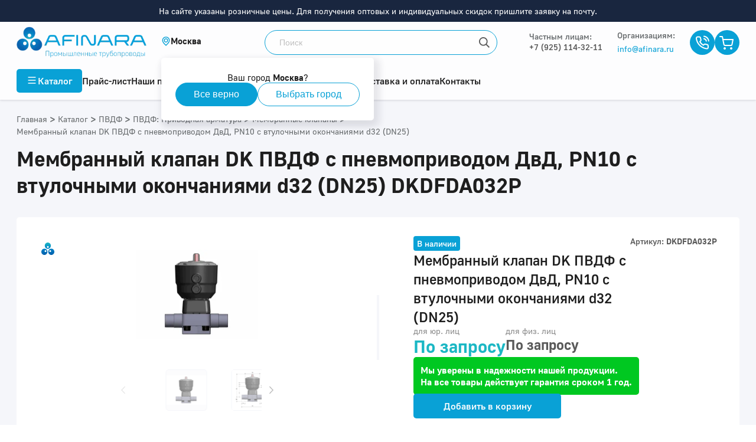

--- FILE ---
content_type: text/html; charset=utf-8
request_url: https://afinara.ru/product/dkdfda032p
body_size: 132021
content:
<!doctype html><html data-n-head-ssr lang="ru" data-n-head="%7B%22lang%22:%7B%22ssr%22:%22ru%22%7D%7D"><head ><title>Мембранный клапан DK ПВДФ с пневмоприводом ДвД, PN10 с втулочными окончаниями d32 (DN25) DKDFDA032P купить | Afinara</title><meta data-n-head="ssr" charset="utf-8"><meta data-n-head="ssr" name="viewport" content="width=device-width, maximum-scale=5.0"><meta data-n-head="ssr" data-hid="description" name="description" content="DKDFDA032P Диаметр: d32 (DN25). Мембранный клапан с  пневматическим приводом двойного действия, с втулочными окончаниями под раструбную сварку, метрический стандарт.  Официальный дистрибьютор FIP, Pimtas, IPS, Simona в России. Оперативная поставка по России со складов в 5 регионах. Международная гарантия. Консультирование по подбору оборудования"><meta data-n-head="ssr" data-hid="og:title" property="og:title" content="Мембранный клапан DK ПВДФ с пневмоприводом ДвД, PN10 с втулочными окончаниями d32 (DN25) DKDFDA032P купить | Afinara"><meta data-n-head="ssr" data-hid="og:description" property="og:description" content="DKDFDA032P Диаметр: d32 (DN25). Мембранный клапан с  пневматическим приводом двойного действия, с втулочными окончаниями под раструбную сварку, метрический стандарт.  Официальный дистрибьютор FIP, Pimtas, IPS, Simona в России. Оперативная поставка по России со складов в 5 регионах. Международная гарантия. Консультирование по подбору оборудования"><meta data-n-head="ssr" data-hid="og:image" property="og:image" content=""><meta data-n-head="ssr" name="yandex-verification" content="1dbe23c57904178a"><meta data-n-head="ssr" name="google-site-verification" content="adzxkNUx3QNyRD90XrdnHvIKDnUtw0rx0Urri7G2UKk"><meta data-n-head="ssr" property="og:type" content="website"><meta data-n-head="ssr" property="og:url" content=""><meta data-n-head="ssr" name="facebook-domain-verification" content="cyvz81tinoyiyfhda9dnie8n955os7"><meta data-n-head="ssr" name="robots" content="all"><link data-n-head="ssr" rel="preload" href="/fonts/GolosUI/GolosUIRegular.woff2" as="font" type="font/woff2" crossorigin="true"><link data-n-head="ssr" rel="preload" href="/fonts/GolosUI/GolosUIBold.woff2" as="font" type="font/woff2" crossorigin="true"><link data-n-head="ssr" rel="icon" type="image/png" href="/favicon-afinara.png"><link data-n-head="ssr" rel="canonical" href="https://afinara.ru/product/dkdfda032p"><script data-n-head="ssr" src="/gtm.js" data-body="false" async></script><script data-n-head="ssr" src="/calltouch.js" data-body="false"></script><style data-vue-ssr-id="17876608:0 1c1b25de:0 1fddbd98:0 32b05f00:0 144cad0b:0 4f3b4dc1:0 03727478:0 082cb5f0:0 5204c76a:0 6731ca75:0 36b694e3:0 3a152806:0 63d9d4e2:0 c0ab8ad4:0 681c7439:0 96670196:0 c54d99b8:0 dc3ae67a:0 1dd20f2a:0 3d3c9b5c:0 1244a72c:0 33ce80e2:0 b5fdfc78:0 1895efbe:0 3d969033:0 75574053:0 a62e9c6c:0 6d1c3d9c:0">.flex-center{display:flex;justify-content:center;align-items:center}.header-with-circle{margin-bottom:24px;position:relative;padding-left:38px}.header-with-circle:last-child{margin-bottom:0}.header-with-circle:before{content:"";display:block;position:absolute;top:11px;left:20px;width:10px;height:10px;border-radius:50%;background:#1bb7c4}.header-not-circle{padding-left:0!important}.header-not-circle:before{content:none!important}.theme-atlant .header-with-circle:before{background:#d4622b}.theme-arlan .header-with-circle:before{background:#00ac8e}.theme-asibra .header-with-circle:before{background:#2774cc}.theme-amitra .header-with-circle:before{background:#64b0c2}*{padding:0;margin:0}*,:after,:before{box-sizing:border-box}a,a:active,a:focus,a:hover{text-decoration:none;color:inherit}a:active,a:focus,a:hover{outline:none}h1,h2,h3,h4,h5,h6{font-weight:600}p{font-weight:400;line-height:1.25}img{display:block;max-width:100%}button,input,textarea{border:none}button:active,button:focus,button:hover,input:active,input:focus,input:hover,textarea:active,textarea:focus,textarea:hover{outline:0;border:none}
.flex-center{display:flex;justify-content:center;align-items:center}.header-with-circle{margin-bottom:24px;position:relative;padding-left:38px}.header-with-circle:last-child{margin-bottom:0}.header-with-circle:before{content:"";display:block;position:absolute;top:11px;left:20px;width:10px;height:10px;border-radius:50%;background:#1bb7c4}.header-not-circle{padding-left:0!important}.header-not-circle:before{content:none!important}.theme-atlant .header-with-circle:before{background:#d4622b}.theme-arlan .header-with-circle:before{background:#00ac8e}.theme-asibra .header-with-circle:before{background:#2774cc}.theme-amitra .header-with-circle:before{background:#64b0c2}@font-face{font-family:"GolosUI";src:url(/fonts/GolosUI/GolosUIRegular.woff2) format("woff2"),url(/fonts/GolosUI/GolosUIRegular.woff) format("woff");font-weight:400;font-style:normal;font-display:swap}@font-face{font-family:"GolosUI";src:url(/fonts/GolosUI/GolosUIMedium.woff2) format("woff2"),url(/fonts/GolosUI/GolosUIMedium.woff) format("woff");font-weight:500;font-style:normal;font-display:swap}@font-face{font-family:"GolosUI";src:url(/fonts/GolosUI/GolosUIBold.woff2) format("woff2"),url(/fonts/GolosUI/GolosUIBold.woff) format("woff");font-weight:600;font-style:normal;font-display:swap}@font-face{font-family:"GolosUI";src:url(/fonts/GolosUI/GolosUIBold.woff2) format("woff2"),url(/fonts/GolosUI/GolosUIBold.woff) format("woff");font-weight:700;font-style:normal;font-display:swap}
.flex-center{display:flex;justify-content:center;align-items:center}.header-with-circle,.text-content h4{margin-bottom:24px;position:relative;padding-left:38px}.header-with-circle:last-child,.text-content h4:last-child{margin-bottom:0}.header-with-circle:before,.text-content h4:before{content:"";display:block;position:absolute;top:11px;left:20px;width:10px;height:10px;border-radius:50%;background:#1bb7c4}.header-not-circle{padding-left:0!important}.header-not-circle:before{content:none!important}.text-content .theme-atlant h4:before,.theme-atlant .header-with-circle:before,.theme-atlant .text-content h4:before{background:#d4622b}.text-content .theme-arlan h4:before,.theme-arlan .header-with-circle:before,.theme-arlan .text-content h4:before{background:#00ac8e}.text-content .theme-asibra h4:before,.theme-asibra .header-with-circle:before,.theme-asibra .text-content h4:before{background:#2774cc}.text-content .theme-amitra h4:before,.theme-amitra .header-with-circle:before,.theme-amitra .text-content h4:before{background:#64b0c2}body,html{margin:0;padding:0;font-family:"GolosUI",sans-serif;color:#1e1e1e}.screen{max-width:100%}.screen,.wrap{position:relative}.wrap{width:100%;margin:0 auto;padding-left:16px;padding-right:16px;max-width:1256px}@media (min-width:1280){.wrap{padding-left:20px;padding-right:20px}}.flex-group{display:flex;align-items:center;justify-content:space-between}.header-group,.inner-page .header-group{display:flex;align-items:flex-start;justify-content:space-between;margin-bottom:32px}.header-group h1,.inner-page .header-group h1{margin-bottom:0}.header-group .breadcrumbs,.inner-page .header-group .breadcrumbs{margin-top:2px}.index-title{font-weight:600;font-size:28px;line-height:normal;text-align:center;margin-bottom:24px;position:relative}@media (min-width:768px){.index-title{font-size:36px;margin-bottom:50px}}.index-title:before{content:"";display:block;position:absolute;top:-12px;left:50%;transform:translateX(-50%);width:100px;height:3px;background:#09a1d6}@media (min-width:768px){.index-title:before{width:128px}}.theme-amitra .index-title:before,.theme-arlan .index-title:before,.theme-asibra .index-title:before,.theme-atlant .index-title:before{background:#5a5a5a}.inner-page h1,h1{font-weight:600;font-size:24px;line-height:32px}@media (min-width:768px){.inner-page h1,h1{font-size:48px;line-height:60px}}h2{font-weight:600;font-size:24px;line-height:32px}@media (min-width:768px){h2{font-size:36px;line-height:42px}}.h3,h3{font-weight:600;font-size:24px;line-height:32px;display:block}@media (min-width:768px){.h3,h3{font-size:28px;line-height:35px}}h4{font-weight:600;font-size:20px;line-height:25px}@media (min-width:768px){h4{font-size:24px;line-height:32px}}.h5,h5{font-weight:600;font-size:18px;line-height:22px;display:block}@media (min-width:768px){.h5,h5{font-size:20px;line-height:25px}}h6{font-weight:600;font-size:16px;line-height:20px}@media (min-width:768px){h6{font-size:18px;line-height:22px}}p{font-weight:500;font-size:16px;line-height:24px}sup{line-height:8px}.select{border-radius:5px;color:#1e1e1e}.input,.select{height:42px;background:#fdfdfe}.input{border-radius:5px;font-size:16px;line-height:20px;border:1px solid transparent;padding:10px 41px 10px 11px;white-space:nowrap;overflow:hidden;text-overflow:ellipsis;transition:border .3s}.input.error{border:1px solid red}.select-content{background:#fdfdfe;border-radius:5px}.results-list::-webkit-scrollbar{background:#e7e7e7}.results-list::-webkit-scrollbar-thumb{border-radius:5px;background:#5a5a5a}.form-scroll::-webkit-scrollbar{background:#e7e7e7;width:2px}.form-scroll::-webkit-scrollbar-thumb{border-radius:5px;background:#bebebe}.result-item-name{width:100%;min-height:32px;padding:6px 12px;font-size:16px;line-height:20px}.result-item-name:hover{background-color:#eee}.inner-page{padding:48px 0 90px}.inner-page h1{font-size:36px;line-height:45px;margin-bottom:32px}.text-content{overflow:hidden;margin-bottom:28px}.text-content:last-child{margin-bottom:0}.text-content:after,.text-content:before{content:"";display:block;position:relative;width:100%;height:1px;margin-bottom:-1px;clear:both;float:none}.text-content li,.text-content p,.text-content p span{font-weight:500;font-size:16px;line-height:24px;color:#5a5a5a}.text-content span{font-family:"GolosUI",sans-serif!important;font-style:inherit!important;font-weight:inherit!important;font-size:inherit!important;line-height:inherit!important;color:inherit!important}.text-content p{margin-bottom:24px}.text-content p:last-child{margin-bottom:0}.text-content strong{font-weight:600;font-size:16px;line-height:24px;color:#1e1e1e}.text-content blockquote,.text-content blockquote p,.text-content blockquote span{font-weight:600;font-size:24px;line-height:32px;color:#1e1e1e}.text-content blockquote{border-radius:5px;padding:20px;margin-bottom:48px}.text-content blockquote.theme-afinara,.theme-afinara .text-content blockquote{background:rgba(9,161,214,.05)}.text-content blockquote.theme-atlant,.theme-atlant .text-content blockquote{background:rgba(212,98,43,.05)}.text-content blockquote.theme-arlan,.theme-arlan .text-content blockquote{background:rgba(0,172,142,.05)}.text-content blockquote.theme-asibra,.theme-asibra .text-content blockquote{background:rgba(39,116,204,.05)}.text-content blockquote.theme-amitra,.theme-amitra .text-content blockquote{background:rgba(100,176,194,.05)}.text-content a,.text-content span>a{display:inline-block;font-weight:500;font-size:18px}.text-content a.theme-afinara,.text-content span>a.theme-afinara,.theme-afinara .text-content a,.theme-afinara .text-content span>a{color:#09a1d6!important}.text-content a.theme-atlant,.text-content span>a.theme-atlant,.theme-atlant .text-content a,.theme-atlant .text-content span>a{color:#d4622b!important}.text-content a.theme-arlan,.text-content span>a.theme-arlan,.theme-arlan .text-content a,.theme-arlan .text-content span>a{color:#00ac8e!important}.text-content a.theme-asibra,.text-content span>a.theme-asibra,.theme-asibra .text-content a,.theme-asibra .text-content span>a{color:#2774cc!important}.text-content a.theme-amitra,.text-content span>a.theme-amitra,.theme-amitra .text-content a,.theme-amitra .text-content span>a{color:#64b0c2!important}.text-content .link-button a{color:#5a5a5a!important}.text-content img{margin-bottom:32px}.text-content img[style*="float:right"],.text-content img[style*="float: right"]{margin-left:32px}.text-content img[style*="float:left"],.text-content img[style*="float: left"]{margin-right:32px}.text-content ul{list-style:none;margin-bottom:24px}.text-content ul li{margin-bottom:10px;position:relative;padding-left:20px;display:grid;grid-template-columns:10px 1fr;grid-gap:8px}.text-content ul li:last-child{margin-bottom:0}.text-content ul li:before{display:inline-block;content:"";margin-top:8px;width:10px;height:10px;border-radius:50%;background:#1bb7c4}.text-content ol{padding-left:20px}.text-content table{width:100%;text-align:left;border-collapse:collapse}.text-content table thead tr th{padding:20px 24px 20px 0}.text-content table thead tr th h5{color:#1e1e1e;font-size:16px;font-weight:600}.text-content table thead tr th:last-child{padding-right:0}.text-content table tbody tr{border-top:1px solid #f5f6fa}.text-content table tbody tr td{padding:20px 24px 20px 0;font-weight:500;font-size:18px;line-height:22px}.text-center{text-align:center}.open-list.flex-group{display:flex;justify-content:flex-start;margin-bottom:8px}.open-list.flex-group strong{font-weight:600;font-size:18px;line-height:22px;color:currentColor}.open-list.flex-group .btn-open{display:flex;justify-content:center;align-items:center;width:24px;height:24px;transition:.3s;margin-left:8px}.open-list.flex-group .btn-open svg *{fill:currentColor}.open-list.flex-group.open .btn-open{transform:rotate(180deg)}.fon-very-light-blue{background:#f5f6fa}.theme-atlant .text-content ul li:before{background:#d4622b}.theme-atlant .text-content a:after{background:url([data-uri]) no-repeat 50%}.theme-arlan .text-content ul li:before{background:#00ac8e}.theme-arlan .text-content a:after{background:url([data-uri]) no-repeat 50%}.theme-asibra .text-content ul li:before{background:#2774cc}.theme-asibra .text-content a:after{background:url([data-uri]) no-repeat 50%}.theme-amitra .text-content ul li:before{background:#64b0c2}.theme-amitra .text-content a:after{background:url([data-uri]) no-repeat 50%}@media (max-width:1024px){.inner-page{padding:24px 0 48px}.header-group,.inner-page .header-group{flex-direction:column;margin-bottom:0}.header-group h1,.inner-page .header-group h1{margin-bottom:24px}.header-group .breadcrumbs,.inner-page .header-group .breadcrumbs{margin-top:0;margin-bottom:24px}}@media (max-width:768px){.inner-page h1{margin-bottom:24px}.scroll-box{width:100%;overflow-x:auto}.scroll-box table{min-width:700px}.scroll-box table thead{white-space:nowrap}.text-content{margin-bottom:24px}.text-content img{float:none!important;margin:24px auto!important}.text-content .header-with-circle,.text-content .text-content h4,.text-content h4{padding-left:18px;margin-bottom:16px}.text-content .header-with-circle:before,.text-content .text-content h4:before,.text-content h4:before{left:0;top:7px}.text-content a,.text-content ul li{padding-left:0}.text-content blockquote{padding:16px;margin-bottom:24px}.text-content blockquote p{font-size:18px;line-height:22px}.open .open-list.flex-group .btn-open{transform:rotate(180deg)}}
.nuxt-progress{position:fixed;top:0;left:0;right:0;height:2px;width:0;opacity:1;transition:width .1s,opacity .4s;background-color:#0081c8;z-index:999999}.nuxt-progress.nuxt-progress-notransition{transition:none}.nuxt-progress-failed{background-color:red}
.flex-center[data-v-6d62b0b4]{display:flex;justify-content:center;align-items:center}.header-with-circle[data-v-6d62b0b4]{margin-bottom:24px;position:relative;padding-left:38px}.header-with-circle[data-v-6d62b0b4]:last-child{margin-bottom:0}.header-with-circle[data-v-6d62b0b4]:before{content:"";display:block;position:absolute;top:11px;left:20px;width:10px;height:10px;border-radius:50%;background:#1bb7c4}.header-not-circle[data-v-6d62b0b4]{padding-left:0!important}.header-not-circle[data-v-6d62b0b4]:before{content:none!important}.theme-atlant .header-with-circle[data-v-6d62b0b4]:before{background:#d4622b}.theme-arlan .header-with-circle[data-v-6d62b0b4]:before{background:#00ac8e}.theme-asibra .header-with-circle[data-v-6d62b0b4]:before{background:#2774cc}.theme-amitra .header-with-circle[data-v-6d62b0b4]:before{background:#64b0c2}.header-offset-mobile[data-v-6d62b0b4]{height:56px}.header-offset-mobile-big[data-v-6d62b0b4]{height:76px}.header-offset[data-v-6d62b0b4]{height:125px}.header-offset-big[data-v-6d62b0b4]{height:162px}.icon[data-v-6d62b0b4]{display:flex;justify-content:center;align-items:center;width:17px;height:17px;border-radius:50%;overflow:hidden;transition:.3s}.icon.theme-afinara[data-v-6d62b0b4],.theme-afinara .icon[data-v-6d62b0b4]{background:#09a1d6}.icon.theme-atlant[data-v-6d62b0b4],.theme-atlant .icon[data-v-6d62b0b4]{background:#d4622b}.icon.theme-arlan[data-v-6d62b0b4],.theme-arlan .icon[data-v-6d62b0b4]{background:#00ac8e}.icon.theme-asibra[data-v-6d62b0b4],.theme-asibra .icon[data-v-6d62b0b4]{background:#2774cc}.icon.theme-amitra[data-v-6d62b0b4],.theme-amitra .icon[data-v-6d62b0b4]{background:#64b0c2}.modal-phone-container[data-v-6d62b0b4]{margin-left:30px;margin-right:30px}.modal-phone-title[data-v-6d62b0b4]{width:100%;text-align:center;font-weight:600;font-size:18px;line-height:22px;padding-bottom:6px;color:#1e1e1e;border-bottom:1px solid #eee;margin-bottom:10px}.list[data-v-6d62b0b4]{list-style:none}.list__item[data-v-6d62b0b4]{padding-bottom:10px;padding-top:10px}.list__item a[data-v-6d62b0b4]{display:flex;align-items:center;font-style:normal;line-height:21px;color:#989898;font-family:"GolosUI"}.list__item a span[data-v-6d62b0b4]{margin-left:5px;font-weight:500;font-size:17px;line-height:21px;color:#5a5a5a;margin-right:7px}.root[data-v-6d62b0b4]{min-height:100vh;display:grid;grid-template-columns:100%;grid-template-areas:"header" "content" "footer";grid-template-rows:auto 1fr auto;position:relative}.root .header[data-v-6d62b0b4]{grid-area:header}.root .content[data-v-6d62b0b4]{grid-area:content}.root .footer[data-v-6d62b0b4]{grid-area:footer}.root.no-scroll[data-v-6d62b0b4]{overflow:hidpden;height:100vh;width:100vw}.root.no-scroll .footer[data-v-6d62b0b4]{display:none}
.flex-center{display:flex;justify-content:center;align-items:center}.header-with-circle{margin-bottom:24px;position:relative;padding-left:38px}.header-with-circle:last-child{margin-bottom:0}.header-with-circle:before{content:"";display:block;position:absolute;top:11px;left:20px;width:10px;height:10px;border-radius:50%;background:#1bb7c4}.header-not-circle{padding-left:0!important}.header-not-circle:before{content:none!important}.theme-atlant .header-with-circle:before{background:#d4622b}.theme-arlan .header-with-circle:before{background:#00ac8e}.theme-asibra .header-with-circle:before{background:#2774cc}.theme-amitra .header-with-circle:before{background:#64b0c2}body{overflow:hidden}@media (min-width:680px){body{overflow:auto}}#__nuxt{overflow:auto;max-height:100vh}@media (min-width:680px){#__nuxt{overflow:unset;max-height:unset}}@media (max-width:996px){body #productview{overflow:hidden!important}}
.flex-center[data-v-0dea5b52]{display:flex;justify-content:center;align-items:center}.header-with-circle[data-v-0dea5b52]{margin-bottom:24px;position:relative;padding-left:38px}.header-with-circle[data-v-0dea5b52]:last-child{margin-bottom:0}.header-with-circle[data-v-0dea5b52]:before{content:"";display:block;position:absolute;top:11px;left:20px;width:10px;height:10px;border-radius:50%;background:#1bb7c4}.header-not-circle[data-v-0dea5b52]{padding-left:0!important}.header-not-circle[data-v-0dea5b52]:before{content:none!important}.theme-atlant .header-with-circle[data-v-0dea5b52]:before{background:#d4622b}.theme-arlan .header-with-circle[data-v-0dea5b52]:before{background:#00ac8e}.theme-asibra .header-with-circle[data-v-0dea5b52]:before{background:#2774cc}.theme-amitra .header-with-circle[data-v-0dea5b52]:before{background:#64b0c2}.header-notification[data-v-0dea5b52]{background-color:#19263f;width:100%;padding:10px;text-align:center;font-size:14px;color:#fff}.call-btn[data-v-0dea5b52]{margin-right:10px;margin-left:0}@media (min-width:1200px){.call-btn[data-v-0dea5b52]{margin-right:32px;margin-left:7px}}.max-width[data-v-0dea5b52]{max-width:max-content}.wrapper-icons[data-v-0dea5b52]{display:flex;align-items:center;gap:20px}header[data-v-0dea5b52]{background:#fdfdfe;box-shadow:0 2px 2px rgba(50,50,71,.06),0 2px 4px rgba(50,50,71,.06);transition:background .3s}header.fixed[data-v-0dea5b52]{position:fixed;top:0;left:0;width:100%;z-index:1000}.logo[data-v-0dea5b52]{width:220px;height:53px;object-fit:contain;object-position:left}.logo.mount[data-v-0dea5b52]{-webkit-animation:fadein-0dea5b52 1.3s ease 0s 1 normal forwards;animation:fadein-0dea5b52 1.3s ease 0s 1 normal forwards}.theme-afinara .header-top .header-top-wrap[data-v-0dea5b52]{grid-template-columns:220px 150px 1fr auto}.header-top .header-top-wrap[data-v-0dea5b52]{display:grid;grid-template-columns:220px 1fr auto;grid-gap:25px;align-items:center;justify-content:space-between;padding:8px 0;position:relative;z-index:11}.header-top .header-top-wrap.with-social-links[data-v-0dea5b52]{grid-template-columns:220px 1fr auto auto}.header-top .header-top-wrap .retail-phone[data-v-0dea5b52]{font-weight:500;font-size:14px;line-height:17px;color:#5a5a5a}.header-top .header-top-wrap .retail-title[data-v-0dea5b52]{font-weight:500;font-size:14px;line-height:17px;color:#686c6e;margin-bottom:2px}.header-top .header-top-wrap .flex-align-start[data-v-0dea5b52]{align-self:flex-start}.header-top .header-top-wrap .flex-group .phone-email-group[data-v-0dea5b52]{display:flex;flex-direction:column;justify-content:center;padding-right:25px}.header-top .header-top-wrap .flex-group .phone-email-group .text[data-v-0dea5b52]{padding-left:0;height:auto}.header-top .header-top-wrap .flex-group .phone-email-group .text>strong[data-v-0dea5b52]{font-weight:500}.header-top .header-top-wrap .flex-group .phone-email-group .email[data-v-0dea5b52]{font-weight:400;font-size:14px;line-height:17px;color:#5a5a5a;transition:.2s linear}.header-top .header-top-wrap .flex-group .phone-email-group .email.theme-afinara[data-v-0dea5b52],.theme-afinara .header-top .header-top-wrap .flex-group .phone-email-group .email[data-v-0dea5b52]{color:#09a1d6}.header-top .header-top-wrap .flex-group .phone-email-group .email.theme-atlant[data-v-0dea5b52],.theme-atlant .header-top .header-top-wrap .flex-group .phone-email-group .email[data-v-0dea5b52]{color:#d4622b}.header-top .header-top-wrap .flex-group .phone-email-group .email.theme-arlan[data-v-0dea5b52],.theme-arlan .header-top .header-top-wrap .flex-group .phone-email-group .email[data-v-0dea5b52]{color:#00ac8e}.header-top .header-top-wrap .flex-group .phone-email-group .email.theme-asibra[data-v-0dea5b52],.theme-asibra .header-top .header-top-wrap .flex-group .phone-email-group .email[data-v-0dea5b52]{color:#2774cc}.header-top .header-top-wrap .flex-group .phone-email-group .email.theme-amitra[data-v-0dea5b52],.theme-amitra .header-top .header-top-wrap .flex-group .phone-email-group .email[data-v-0dea5b52]{color:#64b0c2}.header-top .header-top-wrap .flex-group .phone-email-group .email[data-v-0dea5b52]:hover{color:#19263f}.header-top .header-top-wrap .flex-group .phone-email-group p[data-v-0dea5b52]{cursor:pointer;transition:.2s linear}.header-top .header-top-wrap .flex-group .phone-email-group p.theme-afinara[data-v-0dea5b52],.theme-afinara .header-top .header-top-wrap .flex-group .phone-email-group p[data-v-0dea5b52]{color:#09a1d6}.header-top .header-top-wrap .flex-group .phone-email-group p.theme-atlant[data-v-0dea5b52],.theme-atlant .header-top .header-top-wrap .flex-group .phone-email-group p[data-v-0dea5b52]{color:#d4622b}.header-top .header-top-wrap .flex-group .phone-email-group p.theme-arlan[data-v-0dea5b52],.theme-arlan .header-top .header-top-wrap .flex-group .phone-email-group p[data-v-0dea5b52]{color:#00ac8e}.header-top .header-top-wrap .flex-group .phone-email-group p.theme-asibra[data-v-0dea5b52],.theme-asibra .header-top .header-top-wrap .flex-group .phone-email-group p[data-v-0dea5b52]{color:#2774cc}.header-top .header-top-wrap .flex-group .phone-email-group p.theme-amitra[data-v-0dea5b52],.theme-amitra .header-top .header-top-wrap .flex-group .phone-email-group p[data-v-0dea5b52]{color:#64b0c2}.header-top .header-top-wrap .flex-group .phone-email-group p:hover.theme-afinara[data-v-0dea5b52],.theme-afinara .header-top .header-top-wrap .flex-group .phone-email-group p[data-v-0dea5b52]:hover{color:#0081c8}.header-top .header-top-wrap .flex-group .phone-email-group p:hover.theme-atlant[data-v-0dea5b52],.theme-atlant .header-top .header-top-wrap .flex-group .phone-email-group p[data-v-0dea5b52]:hover{color:#ac4716}.header-top .header-top-wrap .flex-group .phone-email-group p:hover.theme-arlan[data-v-0dea5b52],.theme-arlan .header-top .header-top-wrap .flex-group .phone-email-group p[data-v-0dea5b52]:hover{color:#296b68}.header-top .header-top-wrap .flex-group .phone-email-group p:hover.theme-asibra[data-v-0dea5b52],.theme-asibra .header-top .header-top-wrap .flex-group .phone-email-group p[data-v-0dea5b52]:hover{color:#175191}.header-top .header-top-wrap .flex-group .phone-email-group p:hover.theme-amitra[data-v-0dea5b52],.theme-amitra .header-top .header-top-wrap .flex-group .phone-email-group p[data-v-0dea5b52]:hover{color:#4f8c9a}.header-top .header-top-wrap .flex-group.social-links[data-v-0dea5b52]{width:100px}.min-width[data-v-0dea5b52]{min-width:141px}.min-width-col-two[data-v-0dea5b52]{min-width:143px}.search[data-v-0dea5b52]{position:relative}.search.mount[data-v-0dea5b52]{-webkit-animation:fadein-0dea5b52 1.4s ease 0s 1 normal forwards;animation:fadein-0dea5b52 1.4s ease 0s 1 normal forwards}.search input[data-v-0dea5b52]{display:block;height:42px;width:100%;max-width:394px;border:1px solid;border-radius:50px;padding:12px 42px 12px 24px;font-size:14px;line-height:18px;color:#1e1e1e;background-color:#fff;background-image:url([data-uri]);background-repeat:no-repeat;background-position:100%;transition:background-color .3s}.search input.theme-afinara[data-v-0dea5b52],.theme-afinara .search input[data-v-0dea5b52]{border-color:#09a1d6}.search input.theme-atlant[data-v-0dea5b52],.theme-atlant .search input[data-v-0dea5b52]{border-color:#d4622b}.search input.theme-arlan[data-v-0dea5b52],.theme-arlan .search input[data-v-0dea5b52]{border-color:#00ac8e}.search input.theme-asibra[data-v-0dea5b52],.theme-asibra .search input[data-v-0dea5b52]{border-color:#2774cc}.search input.theme-amitra[data-v-0dea5b52],.theme-amitra .search input[data-v-0dea5b52]{border-color:#64b0c2}.search input[data-v-0dea5b52]::placeholder{color:#bebebe}.search input.no-empty[data-v-0dea5b52]{background:#fff}.search .reset[data-v-0dea5b52]{position:absolute;top:0;right:0;width:42px;height:42px;background:url([data-uri]) no-repeat 100%}.search .reset[data-v-0dea5b52]:hover{cursor:pointer}.icon[data-v-0dea5b52]{display:flex;justify-content:center;align-items:center;width:42px;height:42px;border-radius:50%;overflow:hidden;transition:.3s}.icon.theme-afinara[data-v-0dea5b52],.theme-afinara .icon[data-v-0dea5b52]{background:#09a1d6}.icon.theme-atlant[data-v-0dea5b52],.theme-atlant .icon[data-v-0dea5b52]{background:#d4622b}.icon.theme-arlan[data-v-0dea5b52],.theme-arlan .icon[data-v-0dea5b52]{background:#00ac8e}.icon.theme-asibra[data-v-0dea5b52],.theme-asibra .icon[data-v-0dea5b52]{background:#2774cc}.icon.theme-amitra[data-v-0dea5b52],.theme-amitra .icon[data-v-0dea5b52]{background:#64b0c2}.icon[data-v-0dea5b52]:hover{cursor:pointer}.phone[data-v-0dea5b52]{font-weight:500;font-size:14px;line-height:17px;color:#5a5a5a;display:flex;align-items:center}.phone[data-v-0dea5b52]:hover{cursor:pointer}.text[data-v-0dea5b52]{display:flex;flex-direction:column;justify-content:center;padding-left:12px;height:42px}.text strong[data-v-0dea5b52]{display:block;font-weight:600;font-size:14px;line-height:17px;color:#5a5a5a;margin-bottom:2px}.text small[data-v-0dea5b52]{font-size:12px;line-height:15px;color:#5a5a5a}.calc[data-v-0dea5b52]{display:flex;align-items:center;border-radius:50px;height:42px;padding-right:20px;margin-right:24px}.calc.theme-afinara[data-v-0dea5b52],.theme-afinara .calc[data-v-0dea5b52]{background:rgba(9,161,214,.2)}.calc.theme-atlant[data-v-0dea5b52],.theme-atlant .calc[data-v-0dea5b52]{background:rgba(212,98,43,.2)}.calc.theme-arlan[data-v-0dea5b52],.theme-arlan .calc[data-v-0dea5b52]{background:rgba(0,172,142,.2)}.calc.theme-asibra[data-v-0dea5b52],.theme-asibra .calc[data-v-0dea5b52]{background:rgba(39,116,204,.2)}.calc.theme-amitra[data-v-0dea5b52],.theme-amitra .calc[data-v-0dea5b52]{background:rgba(100,176,194,.2)}.calc[data-v-0dea5b52]:hover{cursor:pointer}.calc .text[data-v-0dea5b52]{max-width:135px}.menu-hover[data-v-0dea5b52]{position:relative}.menu-hover[data-v-0dea5b52]:after{content:"";display:block;position:absolute;width:100%;height:100%;background:rgba(25,38,63,.15);top:0;left:0;z-index:2}.menu-hover .search input[data-v-0dea5b52]{border:1px solid rgba(0,0,0,.2)}.cart[data-v-0dea5b52]{position:relative;display:inline-block}.cart .count[data-v-0dea5b52]{position:absolute;top:-2px;left:30px;min-width:16px;height:16px;background:#c4251b;border:1px solid #fdfdfe;border-radius:10px;font-weight:500;font-size:12px;line-height:14px;color:#fff;text-align:center;padding:0 3px}@keyframes fadein-0dea5b52{0%{opacity:0}66%{opacity:0}to{opacity:1}}@-webkit-keyframes fadein-0dea5b52{0%{opacity:0}66%{opacity:0}to{opacity:1}}
.flex-center[data-v-1b7be517]{display:flex;justify-content:center;align-items:center}.header-with-circle[data-v-1b7be517]{margin-bottom:24px;position:relative;padding-left:38px}.header-with-circle[data-v-1b7be517]:last-child{margin-bottom:0}.header-with-circle[data-v-1b7be517]:before{content:"";display:block;position:absolute;top:11px;left:20px;width:10px;height:10px;border-radius:50%;background:#1bb7c4}.header-not-circle[data-v-1b7be517]{padding-left:0!important}.header-not-circle[data-v-1b7be517]:before{content:none!important}.theme-atlant .header-with-circle[data-v-1b7be517]:before{background:#d4622b}.theme-arlan .header-with-circle[data-v-1b7be517]:before{background:#00ac8e}.theme-asibra .header-with-circle[data-v-1b7be517]:before{background:#2774cc}.theme-amitra .header-with-circle[data-v-1b7be517]:before{background:#64b0c2}.city[data-v-1b7be517]{display:inline-flex;align-items:center;gap:8px;cursor:pointer;position:relative;user-select:none}.city svg[data-v-1b7be517]{flex-shrink:0;width:16px;height:16px}.city .selected-city[data-v-1b7be517]{white-space:nowrap;font-weight:600;font-size:15px;line-height:17.49px;letter-spacing:0}
.flex-center[data-v-78f6c8be]{display:flex;justify-content:center;align-items:center}.header-with-circle[data-v-78f6c8be]{margin-bottom:24px;position:relative;padding-left:38px}.header-with-circle[data-v-78f6c8be]:last-child{margin-bottom:0}.header-with-circle[data-v-78f6c8be]:before{content:"";display:block;position:absolute;top:11px;left:20px;width:10px;height:10px;border-radius:50%;background:#1bb7c4}.header-not-circle[data-v-78f6c8be]{padding-left:0!important}.header-not-circle[data-v-78f6c8be]:before{content:none!important}.theme-atlant .header-with-circle[data-v-78f6c8be]:before{background:#d4622b}.theme-arlan .header-with-circle[data-v-78f6c8be]:before{background:#00ac8e}.theme-asibra .header-with-circle[data-v-78f6c8be]:before{background:#2774cc}.theme-amitra .header-with-circle[data-v-78f6c8be]:before{background:#64b0c2}.pop-up[data-v-78f6c8be]{position:absolute;top:calc(100% + 20px);left:0;border-radius:5px;background:#fff;box-shadow:6px 6px 10px 6px rgba(50,50,71,.08),0 8px 16px 0 rgba(50,50,71,.06);padding:24px;display:flex;flex-direction:column;gap:16px;z-index:1}.pop-up.center[data-v-78f6c8be]{left:50%;transform:translateX(-50%)}.pop-up .header[data-v-78f6c8be]{color:#1e1e1e;text-align:center;font-size:15px;font-weight:400}.pop-up .header span[data-v-78f6c8be]{font-weight:600}.pop-up .actions[data-v-78f6c8be]{display:flex;justify-content:center;gap:16px}.pop-up .actions button[data-v-78f6c8be]{background:transparent;padding:10px 30px;white-space:nowrap;font-size:16px;font-weight:400;border-radius:50px;border:1px solid #09a1d6;color:#09a1d6;transition:.3s;cursor:pointer}.pop-up .actions button[data-v-78f6c8be]:hover{background:#09a1d6;color:#fff}@media (max-width:768px){.pop-up .actions button[data-v-78f6c8be]{padding:10px 15px}}.pop-up .actions .close[data-v-78f6c8be]{background:#09a1d6;color:#fff}
.flex-center[data-v-69dda57a]{display:flex;justify-content:center;align-items:center}.header-with-circle[data-v-69dda57a]{margin-bottom:24px;position:relative;padding-left:38px}.header-with-circle[data-v-69dda57a]:last-child{margin-bottom:0}.header-with-circle[data-v-69dda57a]:before{content:"";display:block;position:absolute;top:11px;left:20px;width:10px;height:10px;border-radius:50%;background:#1bb7c4}.header-not-circle[data-v-69dda57a]{padding-left:0!important}.header-not-circle[data-v-69dda57a]:before{content:none!important}.theme-atlant .header-with-circle[data-v-69dda57a]:before{background:#d4622b}.theme-arlan .header-with-circle[data-v-69dda57a]:before{background:#00ac8e}.theme-asibra .header-with-circle[data-v-69dda57a]:before{background:#2774cc}.theme-amitra .header-with-circle[data-v-69dda57a]:before{background:#64b0c2}.row__list[data-v-69dda57a]{display:flex;gap:80px;justify-content:space-between}.menu[data-v-69dda57a]{margin-top:-1px;position:relative;z-index:10}.menu-wrap[data-v-69dda57a]{padding-top:12px;padding-bottom:12px;display:flex;align-items:center;gap:40px}.menu-wrap .item[data-v-69dda57a]{margin:0}.link[data-v-69dda57a],.open-sub-menu[data-v-69dda57a]{position:relative;display:flex;align-items:center;justify-content:space-between;height:40px}.link .hover-line[data-v-69dda57a],.open-sub-menu .hover-line[data-v-69dda57a]{position:absolute;bottom:-12px;left:50%;transform:translateX(-50%);width:0;height:2px;border-radius:5px;transition:.3s;z-index:33}.link .hover-line.theme-afinara[data-v-69dda57a],.open-sub-menu .hover-line.theme-afinara[data-v-69dda57a],.theme-afinara .link .hover-line[data-v-69dda57a],.theme-afinara .open-sub-menu .hover-line[data-v-69dda57a]{background:#09a1d6}.link .hover-line.theme-atlant[data-v-69dda57a],.open-sub-menu .hover-line.theme-atlant[data-v-69dda57a],.theme-atlant .link .hover-line[data-v-69dda57a],.theme-atlant .open-sub-menu .hover-line[data-v-69dda57a]{background:#d4622b}.link .hover-line.theme-arlan[data-v-69dda57a],.open-sub-menu .hover-line.theme-arlan[data-v-69dda57a],.theme-arlan .link .hover-line[data-v-69dda57a],.theme-arlan .open-sub-menu .hover-line[data-v-69dda57a]{background:#00ac8e}.link .hover-line.theme-asibra[data-v-69dda57a],.open-sub-menu .hover-line.theme-asibra[data-v-69dda57a],.theme-asibra .link .hover-line[data-v-69dda57a],.theme-asibra .open-sub-menu .hover-line[data-v-69dda57a]{background:#2774cc}.link .hover-line.theme-amitra[data-v-69dda57a],.open-sub-menu .hover-line.theme-amitra[data-v-69dda57a],.theme-amitra .link .hover-line[data-v-69dda57a],.theme-amitra .open-sub-menu .hover-line[data-v-69dda57a]{background:#64b0c2}.link .name[data-v-69dda57a],.open-sub-menu .name[data-v-69dda57a]{font-weight:500;font-size:16px;line-height:22px}.link .icon[data-v-69dda57a],.open-sub-menu .icon[data-v-69dda57a]{width:24px;height:24px;display:flex;justify-content:center;align-items:center;margin-top:2px;margin-left:8px}.link .icon svg>*[data-v-69dda57a],.open-sub-menu .icon svg>*[data-v-69dda57a]{fill:currentColor}.link[data-v-69dda57a]:hover,.open-sub-menu[data-v-69dda57a]:hover{cursor:pointer}.link:hover .hover-line[data-v-69dda57a],.open-sub-menu:hover .hover-line[data-v-69dda57a]{width:100%}.link.router-link-active.theme-afinara[data-v-69dda57a],.link.router-link-exact-active.theme-afinara[data-v-69dda57a],.open-sub-menu.router-link-active.theme-afinara[data-v-69dda57a],.open-sub-menu.router-link-exact-active.theme-afinara[data-v-69dda57a],.theme-afinara .link.router-link-active[data-v-69dda57a],.theme-afinara .link.router-link-exact-active[data-v-69dda57a],.theme-afinara .open-sub-menu.router-link-active[data-v-69dda57a],.theme-afinara .open-sub-menu.router-link-exact-active[data-v-69dda57a]{color:#09a1d6}.link.router-link-active.theme-atlant[data-v-69dda57a],.link.router-link-exact-active.theme-atlant[data-v-69dda57a],.open-sub-menu.router-link-active.theme-atlant[data-v-69dda57a],.open-sub-menu.router-link-exact-active.theme-atlant[data-v-69dda57a],.theme-atlant .link.router-link-active[data-v-69dda57a],.theme-atlant .link.router-link-exact-active[data-v-69dda57a],.theme-atlant .open-sub-menu.router-link-active[data-v-69dda57a],.theme-atlant .open-sub-menu.router-link-exact-active[data-v-69dda57a]{color:#d4622b}.link.router-link-active.theme-arlan[data-v-69dda57a],.link.router-link-exact-active.theme-arlan[data-v-69dda57a],.open-sub-menu.router-link-active.theme-arlan[data-v-69dda57a],.open-sub-menu.router-link-exact-active.theme-arlan[data-v-69dda57a],.theme-arlan .link.router-link-active[data-v-69dda57a],.theme-arlan .link.router-link-exact-active[data-v-69dda57a],.theme-arlan .open-sub-menu.router-link-active[data-v-69dda57a],.theme-arlan .open-sub-menu.router-link-exact-active[data-v-69dda57a]{color:#00ac8e}.link.router-link-active.theme-asibra[data-v-69dda57a],.link.router-link-exact-active.theme-asibra[data-v-69dda57a],.open-sub-menu.router-link-active.theme-asibra[data-v-69dda57a],.open-sub-menu.router-link-exact-active.theme-asibra[data-v-69dda57a],.theme-asibra .link.router-link-active[data-v-69dda57a],.theme-asibra .link.router-link-exact-active[data-v-69dda57a],.theme-asibra .open-sub-menu.router-link-active[data-v-69dda57a],.theme-asibra .open-sub-menu.router-link-exact-active[data-v-69dda57a]{color:#2774cc}.link.router-link-active.theme-amitra[data-v-69dda57a],.link.router-link-exact-active.theme-amitra[data-v-69dda57a],.open-sub-menu.router-link-active.theme-amitra[data-v-69dda57a],.open-sub-menu.router-link-exact-active.theme-amitra[data-v-69dda57a],.theme-amitra .link.router-link-active[data-v-69dda57a],.theme-amitra .link.router-link-exact-active[data-v-69dda57a],.theme-amitra .open-sub-menu.router-link-active[data-v-69dda57a],.theme-amitra .open-sub-menu.router-link-exact-active[data-v-69dda57a]{color:#64b0c2}.active .link[data-v-69dda57a],.active .open-sub-menu[data-v-69dda57a]{position:relative;z-index:33}.active .link .icon svg[data-v-69dda57a],.active .open-sub-menu .icon svg[data-v-69dda57a]{transform:rotate(180deg)}.active .open-sub-menu .hover-line[data-v-69dda57a]{width:100%}.active .catalog .icon svg[data-v-69dda57a]{transform:rotate(180deg)}.catalog[data-v-69dda57a]{display:inline-flex;min-height:40px;padding:8px 16px;justify-content:center;align-items:center;gap:8px;border-radius:5px;color:#fff;transition:.3s}.catalog.theme-afinara[data-v-69dda57a],.theme-afinara .catalog[data-v-69dda57a]{background:#09a1d6}.catalog.theme-atlant[data-v-69dda57a],.theme-atlant .catalog[data-v-69dda57a]{background:#d4622b}.catalog.theme-arlan[data-v-69dda57a],.theme-arlan .catalog[data-v-69dda57a]{background:#00ac8e}.catalog.theme-asibra[data-v-69dda57a],.theme-asibra .catalog[data-v-69dda57a]{background:#2774cc}.catalog.theme-amitra[data-v-69dda57a],.theme-amitra .catalog[data-v-69dda57a]{background:#64b0c2}.catalog[data-v-69dda57a]:hover{cursor:pointer}.catalog:hover.theme-afinara[data-v-69dda57a],.theme-afinara .catalog[data-v-69dda57a]:hover{background:#0081c8}.catalog:hover.theme-atlant[data-v-69dda57a],.theme-atlant .catalog[data-v-69dda57a]:hover{background:#ac4716}.catalog:hover.theme-arlan[data-v-69dda57a],.theme-arlan .catalog[data-v-69dda57a]:hover{background:#296b68}.catalog:hover.theme-asibra[data-v-69dda57a],.theme-asibra .catalog[data-v-69dda57a]:hover{background:#175191}.catalog:hover.theme-amitra[data-v-69dda57a],.theme-amitra .catalog[data-v-69dda57a]:hover{background:#4f8c9a}.catalog .name[data-v-69dda57a]{font-family:GolosUI;font-size:16px;font-weight:500}.catalog .icon svg[data-v-69dda57a]{width:20px;height:20px}.catalog .icon svg path[data-v-69dda57a]{fill:#fff}.sub-menu[data-v-69dda57a]{width:100%;position:absolute;background:#fdfdfe;padding:53px 0 24px;box-shadow:0 2px 2px rgba(50,50,71,.06),0 2px 4px rgba(50,50,71,.06);opacity:0;z-index:-1;visibility:hidden;margin-top:-1px}.sub-menu[data-v-69dda57a],.sub-menu.active[data-v-69dda57a]{transition:opacity .4s ease,z-index .4s ease,visibility .4s ease}.sub-menu.active[data-v-69dda57a]{opacity:1;z-index:32;visibility:visible}.sub-menu-wrap[data-v-69dda57a]{width:100%;display:grid;grid-template-columns:repeat(5,auto);grid-gap:60px 35px}.sub-menu-wrap.sub-menu-wrap-about[data-v-69dda57a]{grid-template-columns:repeat(5,auto)}.sub-menu-wrap.sub-menu-wrap-support[data-v-69dda57a]{grid-template-columns:repeat(4,auto)}.sub-menu-wrap.sub-menu-wrap_child[data-v-69dda57a]{grid-gap:20px 35px}.sub-menu-wrap-custom[data-v-69dda57a]{width:20%}.sub-menu-wrap-custom a[data-v-69dda57a],.sub-menu-wrap a[data-v-69dda57a]{display:block;font-weight:400;font-size:16px;line-height:20px;position:relative;padding-left:0}.sub-menu-wrap-custom a[data-v-69dda57a]:before,.sub-menu-wrap a[data-v-69dda57a]:before{content:"";display:block;position:absolute;top:0;left:0;width:8px;height:8px;background:#eee;margin:8px 0;border-radius:50%}.sub-menu-wrap-custom a[data-v-69dda57a]:hover:before,.sub-menu-wrap a[data-v-69dda57a]:hover:before{background:#1bb7c4}.sub-menu-wrap-custom ul[data-v-69dda57a],.sub-menu-wrap ul[data-v-69dda57a]{list-style:none;color:#5a5a5a;font-size:15px;font-weight:500;line-height:23px;padding-top:8px}.sub-menu-wrap-custom ul li[data-v-69dda57a],.sub-menu-wrap ul li[data-v-69dda57a]{padding-bottom:5px}.sub-menu-wrap-custom ul li:hover a[data-v-69dda57a],.sub-menu-wrap ul li:hover a[data-v-69dda57a]{color:#1e1e1e}.sub-menu-wrap-custom ul a[data-v-69dda57a]:before,.sub-menu-wrap ul a[data-v-69dda57a]:before{display:none}.more-link[data-v-69dda57a]{margin-top:40px;padding-left:0}.theme-atlant .sub-menu-wrap a[data-v-69dda57a]:hover:before{background:#d4622b}.theme-atlant .active .link[data-v-69dda57a]:after,.theme-atlant .active .open-sub-menu[data-v-69dda57a]:after{background:url([data-uri]) no-repeat 50%}.theme-arlan .sub-menu-wrap a[data-v-69dda57a]:hover:before{background:#00ac8e}.theme-arlan .active .link[data-v-69dda57a]:after,.theme-arlan .active .open-sub-menu[data-v-69dda57a]:after{background:url([data-uri]) no-repeat 50%}.theme-asibra .sub-menu-wrap a[data-v-69dda57a]:hover:before{background:#2774cc}.theme-asibra .active .link[data-v-69dda57a]:after,.theme-asibra .active .open-sub-menu[data-v-69dda57a]:after{background:url([data-uri]) no-repeat 50%}.theme-amitra .sub-menu-wrap a[data-v-69dda57a]:hover:before{background:#64b0c2}.theme-amitra .active .link[data-v-69dda57a]:after,.theme-amitra .active .open-sub-menu[data-v-69dda57a]:after{background:url([data-uri]) no-repeat 50%}@media (max-width:1200px){.menu-wrap .item[data-v-69dda57a]{margin:0}.sub-menu-wrap[data-v-69dda57a]{grid-template-columns:repeat(4,auto)}}a.link-catalog[data-v-69dda57a]{font-size:18px;font-weight:500}.theme-afinara a.link-catalog[data-v-69dda57a],a.link-catalog.theme-afinara[data-v-69dda57a]{color:#09a1d6}.theme-atlant a.link-catalog[data-v-69dda57a],a.link-catalog.theme-atlant[data-v-69dda57a]{color:#d4622b}.theme-arlan a.link-catalog[data-v-69dda57a],a.link-catalog.theme-arlan[data-v-69dda57a]{color:#00ac8e}.theme-asibra a.link-catalog[data-v-69dda57a],a.link-catalog.theme-asibra[data-v-69dda57a]{color:#2774cc}.theme-amitra a.link-catalog[data-v-69dda57a],a.link-catalog.theme-amitra[data-v-69dda57a]{color:#64b0c2}a.link-catalog[data-v-69dda57a]:before{display:none}.theme-afinara a.link-catalog[data-v-69dda57a]:hover,a.link-catalog:hover.theme-afinara[data-v-69dda57a]{color:#0081c8}.theme-atlant a.link-catalog[data-v-69dda57a]:hover,a.link-catalog:hover.theme-atlant[data-v-69dda57a]{color:#ac4716}.theme-arlan a.link-catalog[data-v-69dda57a]:hover,a.link-catalog:hover.theme-arlan[data-v-69dda57a]{color:#296b68}.theme-asibra a.link-catalog[data-v-69dda57a]:hover,a.link-catalog:hover.theme-asibra[data-v-69dda57a]{color:#175191}.theme-amitra a.link-catalog[data-v-69dda57a]:hover,a.link-catalog:hover.theme-amitra[data-v-69dda57a]{color:#4f8c9a}a.link-catalog.single[data-v-69dda57a]{color:#000}.theme-afinara a.link-catalog.single[data-v-69dda57a]:hover,a.link-catalog.single:hover.theme-afinara[data-v-69dda57a]{color:#09a1d6}.theme-atlant a.link-catalog.single[data-v-69dda57a]:hover,a.link-catalog.single:hover.theme-atlant[data-v-69dda57a]{color:#d4622b}.theme-arlan a.link-catalog.single[data-v-69dda57a]:hover,a.link-catalog.single:hover.theme-arlan[data-v-69dda57a]{color:#00ac8e}.theme-asibra a.link-catalog.single[data-v-69dda57a]:hover,a.link-catalog.single:hover.theme-asibra[data-v-69dda57a]{color:#2774cc}.theme-amitra a.link-catalog.single[data-v-69dda57a]:hover,a.link-catalog.single:hover.theme-amitra[data-v-69dda57a]{color:#64b0c2}
.flex-center[data-v-76666fb8]{display:flex;justify-content:center;align-items:center}.header-with-circle[data-v-76666fb8]{margin-bottom:24px;position:relative;padding-left:38px}.header-with-circle[data-v-76666fb8]:last-child{margin-bottom:0}.header-with-circle[data-v-76666fb8]:before{content:"";display:block;position:absolute;top:11px;left:20px;width:10px;height:10px;border-radius:50%;background:#1bb7c4}.header-not-circle[data-v-76666fb8]{padding-left:0!important}.header-not-circle[data-v-76666fb8]:before{content:none!important}.theme-atlant .header-with-circle[data-v-76666fb8]:before{background:#d4622b}.theme-arlan .header-with-circle[data-v-76666fb8]:before{background:#00ac8e}.theme-asibra .header-with-circle[data-v-76666fb8]:before{background:#2774cc}.theme-amitra .header-with-circle[data-v-76666fb8]:before{background:#64b0c2}.screen.inner-page[data-v-76666fb8]{padding:10px 0 90px}.microdata[data-v-76666fb8]{display:none}.product[data-v-76666fb8]{position:relative;display:grid;grid-template-columns:1fr 1fr;min-height:336px;border-radius:5px;background:#fff;margin-bottom:40px}.product[data-v-76666fb8]:before{content:"";display:block;position:absolute;top:50%;left:50%;transform:translate(-50%,-50%);width:4px;height:110px;background:#f5f6fa}.product .icon[data-v-76666fb8]{position:absolute;top:38px;left:38px;display:flex;justify-content:center;align-items:center;width:30px;height:30px}.product .info[data-v-76666fb8]{padding:32px 38px 32px 60px;display:flex;flex-direction:column;gap:20px}.photos .image[data-v-76666fb8]{display:flex;justify-content:center;align-items:center;width:206px;height:206px;margin:28px auto 8px}.photos .image img[data-v-76666fb8]{display:block;width:206px;height:206px;object-fit:contain;object-position:center;transition:1s}.photos .image img[data-v-76666fb8]:hover{transform:scale(1.3)}.info-header[data-v-76666fb8]{display:flex;justify-content:space-between;gap:20px}.tag[data-v-76666fb8]{width:fit-content;border-radius:4px;background:#09a1d6;padding:4px 6px;color:#fff}.article[data-v-76666fb8],.tag[data-v-76666fb8]{font-size:14px;line-height:17px;font-weight:500}.article[data-v-76666fb8]{color:#5a5a5a}.article strong[data-v-76666fb8]{font-weight:600}.article strong[data-v-76666fb8]:before{content:" "}h4.name[data-v-76666fb8]{font-weight:500;width:400px;max-width:100%}div.prices-block[data-v-76666fb8]{display:flex;gap:40px}div.prices-block[data-v-76666fb8] .price-value{font-size:30px}div.prices-block[data-v-76666fb8] .individual{font-size:24px;height:100%;align-content:center}.info-small[data-v-76666fb8]{background:#00c821;width:fit-content;padding:12px;border-radius:5px;display:flex;gap:8px;align-items:center;justify-content:space-between}.info-text[data-v-76666fb8]{color:#fff;font-weight:600;font-size:16px}div.info-button.button[data-v-76666fb8]{flex:0 0 auto;background:#fff}div.info-button-group[data-v-76666fb8]{max-width:250px;margin:0}.tab-group[data-v-76666fb8]{display:flex;gap:24px}.tab-pages[data-v-76666fb8]{width:100%;display:flex;flex-direction:column;gap:32px}.fade-enter-active[data-v-76666fb8],.fade-leave-active[data-v-76666fb8]{transition:opacity .3s}.fade-enter[data-v-76666fb8],.fade-leave-to[data-v-76666fb8]{opacity:0}.inner-page .header-group[data-v-76666fb8]{display:grid;grid-template-columns:1fr auto;grid-gap:20px;padding-top:0}.inner-page .header-group .breadcrumbs[data-v-76666fb8]{max-width:100%}.recomendation h2[data-v-76666fb8]{margin:60px 0 50px}.recomendation .recomendation-bottom-row[data-v-76666fb8],.recomendation h2[data-v-76666fb8]{display:flex;justify-content:center}.product-list[data-v-76666fb8]{display:grid;grid-template-columns:repeat(auto-fit,290px);grid-gap:36px 18px}.product-list.list[data-v-76666fb8]{grid-template-columns:100%;grid-gap:18px}.product-list[data-v-76666fb8] .product{grid-template-columns:none}@media (max-width:1024px){.inner-page .header-group[data-v-76666fb8]{grid-template-columns:100%;grid-gap:0}.product[data-v-76666fb8]{grid-template-columns:100%}.product[data-v-76666fb8]:before{content:none}.product .info[data-v-76666fb8]{padding:16px 20px}h4.name[data-v-76666fb8]{width:100%}h4.name .button[data-v-76666fb8]{width:258px}.product-list[data-v-76666fb8]{justify-content:center}}@media (max-width:768px){.product .info[data-v-76666fb8]{gap:16px}div.prices-block[data-v-76666fb8]{display:grid;grid-template-columns:1fr 1fr}div.prices-block[data-v-76666fb8] .price-value{font-size:20px}div.prices-block[data-v-76666fb8] .individual{font-size:16px}.info-small[data-v-76666fb8]{text-align:center;flex-direction:column}div.info-button.button[data-v-76666fb8]{width:100%}div.info-button-group[data-v-76666fb8]{max-width:none}.tab-pages[data-v-76666fb8]{padding:24px 20px 32px}}@media (max-width:320px){.product-list[data-v-76666fb8]{grid-template-columns:100%}}.header-group h1[data-v-76666fb8]{margin-top:0}
.flex-center[data-v-0960182f]{display:flex;justify-content:center;align-items:center}.header-with-circle[data-v-0960182f]{margin-bottom:24px;position:relative;padding-left:38px}.header-with-circle[data-v-0960182f]:last-child{margin-bottom:0}.header-with-circle[data-v-0960182f]:before{content:"";display:block;position:absolute;top:11px;left:20px;width:10px;height:10px;border-radius:50%;background:#1bb7c4}.header-not-circle[data-v-0960182f]{padding-left:0!important}.header-not-circle[data-v-0960182f]:before{content:none!important}.theme-atlant .header-with-circle[data-v-0960182f]:before{background:#d4622b}.theme-arlan .header-with-circle[data-v-0960182f]:before{background:#00ac8e}.theme-asibra .header-with-circle[data-v-0960182f]:before{background:#2774cc}.theme-amitra .header-with-circle[data-v-0960182f]:before{background:#64b0c2}.crumbing[data-v-0960182f]{justify-content:center}.crumbing[data-v-0960182f],nav.breadcrumbs[data-v-0960182f]{display:flex;align-items:center}nav.breadcrumbs[data-v-0960182f]{max-width:100%;flex-wrap:wrap;justify-content:flex-start;margin-top:20px;margin-bottom:13px}nav.breadcrumbs[data-v-0960182f]::-webkit-scrollbar{height:0}nav.breadcrumbs[data-v-0960182f]::-webkit-scrollbar-thumb{background-color:#888;border-radius:10px}nav.breadcrumbs[data-v-0960182f]::-webkit-scrollbar-thumb:hover{background-color:#555}nav.breadcrumbs span:last-child .icon[data-v-0960182f]{display:none}nav.breadcrumbs.visibleMobile[data-v-0960182f]{justify-content:flex-start}@media (min-width:996px){nav.breadcrumbs.visibleMobile[data-v-0960182f]{justify-content:flex-end}}nav.breadcrumbs.fullWidth[data-v-0960182f]{max-width:unset}nav.breadcrumbs.fullWidth .icon[data-v-0960182f]{margin-left:0}nav.breadcrumbs.fullWidth .crumb[data-v-0960182f],nav.breadcrumbs.fullWidth a.crumb[data-v-0960182f]{padding:11 0 0}nav.breadcrumbs.fullWidth .text[data-v-0960182f]{font-size:14px}@media (min-width:996px){nav.breadcrumbs.fullWidth[data-v-0960182f]{justify-content:flex-start}}a.crumb[data-v-0960182f]{display:flex;align-items:center}.text[data-v-0960182f]{display:inline-block;font-weight:400;line-height:20px;color:#686c6e}.text:hover.theme-afinara[data-v-0960182f],.theme-afinara .text[data-v-0960182f]:hover{color:#09a1d6}.text:hover.theme-atlant[data-v-0960182f],.theme-atlant .text[data-v-0960182f]:hover{color:#d4622b}.text:hover.theme-arlan[data-v-0960182f],.theme-arlan .text[data-v-0960182f]:hover{color:#00ac8e}.text:hover.theme-asibra[data-v-0960182f],.theme-asibra .text[data-v-0960182f]:hover{color:#2774cc}.text:hover.theme-amitra[data-v-0960182f],.theme-amitra .text[data-v-0960182f]:hover{color:#64b0c2}.last-text[data-v-0960182f]{display:inline-block;font-weight:400;line-height:20px;color:#686c6e;font-size:14px}.last-text[data-v-0960182f]:hover{pointer-events:none}.icon[data-v-0960182f]{color:#686c6e;font-size:18px;display:flex;width:18px;height:18px;align-items:center;justify-content:center}@media (max-width:1024px){.breadcrumbs[data-v-0960182f]{flex-wrap:nowrap!important;white-space:nowrap;overflow:auto;justify-content:flex-start;margin-bottom:24px}.crumb[data-v-0960182f]{flex-grow:1}}@media (max-width:768px){.crumb[data-v-0960182f]{padding:6px 0}}.text[data-v-0960182f]{font-size:14px}
.flex-center[data-v-b1409bd8]{display:flex;justify-content:center;align-items:center}.header-with-circle[data-v-b1409bd8]{margin-bottom:24px;position:relative;padding-left:38px}.header-with-circle[data-v-b1409bd8]:last-child{margin-bottom:0}.header-with-circle[data-v-b1409bd8]:before{content:"";display:block;position:absolute;top:11px;left:20px;width:10px;height:10px;border-radius:50%;background:#1bb7c4}.header-not-circle[data-v-b1409bd8]{padding-left:0!important}.header-not-circle[data-v-b1409bd8]:before{content:none!important}.theme-atlant .header-with-circle[data-v-b1409bd8]:before{background:#d4622b}.theme-arlan .header-with-circle[data-v-b1409bd8]:before{background:#00ac8e}.theme-asibra .header-with-circle[data-v-b1409bd8]:before{background:#2774cc}.theme-amitra .header-with-circle[data-v-b1409bd8]:before{background:#64b0c2}.gallery[data-v-b1409bd8]{width:330px;max-width:100%;position:relative;margin:28px auto 8px}.gallery-top.swiper-container[data-v-b1409bd8]{transition:1s}.gallery-top.swiper-container[data-v-b1409bd8]:hover{transform:scale(1.3)}.gallery-top[data-v-b1409bd8]{position:relative;width:206px;height:206px;margin:0 auto 24px}.gallery-top .circle[data-v-b1409bd8]{position:absolute;width:100%;height:100%;top:0;left:0;display:block;border-radius:50%}.gallery-top .circle.theme-afinara[data-v-b1409bd8],.theme-afinara .gallery-top .circle[data-v-b1409bd8]{background-color:rgba(9,161,214,.05)}.gallery-top .circle.theme-atlant[data-v-b1409bd8],.theme-atlant .gallery-top .circle[data-v-b1409bd8]{background-color:rgba(212,98,43,.05)}.gallery-top .circle.theme-arlan[data-v-b1409bd8],.theme-arlan .gallery-top .circle[data-v-b1409bd8]{background-color:rgba(0,172,142,.05)}.gallery-top .circle.theme-asibra[data-v-b1409bd8],.theme-asibra .gallery-top .circle[data-v-b1409bd8]{background-color:rgba(39,116,204,.05)}.gallery-top .circle.theme-amitra[data-v-b1409bd8],.theme-amitra .gallery-top .circle[data-v-b1409bd8]{background-color:rgba(100,176,194,.05)}.gallery-top .swiper-slide[data-v-b1409bd8]{overflow:hidden}.gallery-top .swiper-slide .image[data-v-b1409bd8]{display:flex;justify-content:center;align-items:center;width:206px;height:206px}.gallery-top .swiper-slide .image img[data-v-b1409bd8]{display:block;width:206px;height:206px;object-fit:contain;object-position:center}.gallery-thumbs[data-v-b1409bd8]{width:100%;height:70px;margin:0 auto;padding:0 56px}.gallery-thumbs .image[data-v-b1409bd8]{display:flex;justify-content:center;align-items:center;width:70px;height:70px;border:1px solid #f5f6fa;border-radius:5px;cursor:pointer}.gallery-thumbs .image img[data-v-b1409bd8]{display:block;width:68px;height:68px;background:rgba(245,246,250,.5);object-fit:contain;object-position:center;opacity:.5}.gallery-thumbs .image:hover img[data-v-b1409bd8]{background:#fff;opacity:1}.swiper-slide[data-v-b1409bd8]{overflow:hidden}.image img[data-v-b1409bd8]{background:#fff;opacity:1}.swiper-wrapper[data-v-b1409bd8]{margin:0;position:relative;z-index:2;box-sizing:border-box}.swiper-button-next[data-v-b1409bd8],.swiper-button-prev[data-v-b1409bd8]{display:flex;justify-content:center;align-items:center;background:#fff;top:0;right:0;margin-top:0;z-index:15;width:56px;height:100%;outline:0!important}.swiper-button-next[data-v-b1409bd8]:after,.swiper-button-prev[data-v-b1409bd8]:after{opacity:0}.swiper-button-next:hover svg *[data-v-b1409bd8],.swiper-button-prev:hover svg *[data-v-b1409bd8]{fill:#5a5a5a}.swiper-button-prev[data-v-b1409bd8]{transform:rotate(180deg);left:0;right:auto}
.flex-center[data-v-c01087a2]{display:flex;justify-content:center;align-items:center}.header-with-circle[data-v-c01087a2]{margin-bottom:24px;position:relative;padding-left:38px}.header-with-circle[data-v-c01087a2]:last-child{margin-bottom:0}.header-with-circle[data-v-c01087a2]:before{content:"";display:block;position:absolute;top:11px;left:20px;width:10px;height:10px;border-radius:50%;background:#1bb7c4}.header-not-circle[data-v-c01087a2]{padding-left:0!important}.header-not-circle[data-v-c01087a2]:before{content:none!important}.theme-atlant .header-with-circle[data-v-c01087a2]:before{background:#d4622b}.theme-arlan .header-with-circle[data-v-c01087a2]:before{background:#00ac8e}.theme-asibra .header-with-circle[data-v-c01087a2]:before{background:#2774cc}.theme-amitra .header-with-circle[data-v-c01087a2]:before{background:#64b0c2}.prices[data-v-c01087a2]{width:100%;display:grid;grid-template-columns:1fr 1fr;gap:12px}.price[data-v-c01087a2]{height:100%;display:flex;flex-direction:column;justify-content:space-between;gap:4px}.price-label[data-v-c01087a2]{color:#8c8c8c;font-size:14px;line-height:120%}.price-value[data-v-c01087a2]{font-weight:600;font-size:20px}.price-value.individual[data-v-c01087a2]{color:#5a5a5a;font-size:16px}.theme-afinara .price[data-v-c01087a2]{color:#1bb7c4}
.flex-center[data-v-04bcb606]{display:flex;justify-content:center;align-items:center}.header-with-circle[data-v-04bcb606]{margin-bottom:24px;position:relative;padding-left:38px}.header-with-circle[data-v-04bcb606]:last-child{margin-bottom:0}.header-with-circle[data-v-04bcb606]:before{content:"";display:block;position:absolute;top:11px;left:20px;width:10px;height:10px;border-radius:50%;background:#1bb7c4}.header-not-circle[data-v-04bcb606]{padding-left:0!important}.header-not-circle[data-v-04bcb606]:before{content:none!important}.theme-atlant .header-with-circle[data-v-04bcb606]:before{background:#d4622b}.theme-arlan .header-with-circle[data-v-04bcb606]:before{background:#00ac8e}.theme-asibra .header-with-circle[data-v-04bcb606]:before{background:#2774cc}.theme-amitra .header-with-circle[data-v-04bcb606]:before{background:#64b0c2}.button-group[data-v-04bcb606]{position:relative;height:40px;margin-top:16px;transition:.3s}.button-group>.button[data-v-04bcb606]{position:absolute;width:100%}.button-group>.button.more[data-v-04bcb606]{bottom:0;border:1px solid transparent;color:#fff}.button-group>.button.more.theme-afinara[data-v-04bcb606],.theme-afinara .button-group>.button.more[data-v-04bcb606]{background:#09a1d6}.button-group>.button.more.theme-atlant[data-v-04bcb606],.theme-atlant .button-group>.button.more[data-v-04bcb606]{background:#d4622b}.button-group>.button.more.theme-arlan[data-v-04bcb606],.theme-arlan .button-group>.button.more[data-v-04bcb606]{background:#00ac8e}.button-group>.button.more.theme-asibra[data-v-04bcb606],.theme-asibra .button-group>.button.more[data-v-04bcb606]{background:#2774cc}.button-group>.button.more.theme-amitra[data-v-04bcb606],.theme-amitra .button-group>.button.more[data-v-04bcb606]{background:#64b0c2}.button-group>.button.more .text[data-v-04bcb606]{padding:9px 30px}.button-group>.button.more[data-v-04bcb606]:hover{border:1px solid #eee;color:#fff}.button-group>.button.more:hover.theme-afinara[data-v-04bcb606],.theme-afinara .button-group>.button.more[data-v-04bcb606]:hover{background:#0081c8}.button-group>.button.more:hover.theme-atlant[data-v-04bcb606],.theme-atlant .button-group>.button.more[data-v-04bcb606]:hover{background:#ac4716}.button-group>.button.more:hover.theme-arlan[data-v-04bcb606],.theme-arlan .button-group>.button.more[data-v-04bcb606]:hover{background:#296b68}.button-group>.button.more:hover.theme-asibra[data-v-04bcb606],.theme-asibra .button-group>.button.more[data-v-04bcb606]:hover{background:#175191}.button-group>.button.more:hover.theme-amitra[data-v-04bcb606],.theme-amitra .button-group>.button.more[data-v-04bcb606]:hover{background:#4f8c9a}.button-group>.count-group[data-v-04bcb606]{position:absolute;width:100%;bottom:0}.count-group[data-v-04bcb606]{display:grid;grid-template-columns:auto 1fr;grid-gap:12px}.count-group .button.theme-afinara[data-v-04bcb606],.theme-afinara .count-group .button[data-v-04bcb606]{color:#09a1d6}.count-group .button.theme-atlant[data-v-04bcb606],.theme-atlant .count-group .button[data-v-04bcb606]{color:#d4622b}.count-group .button.theme-arlan[data-v-04bcb606],.theme-arlan .count-group .button[data-v-04bcb606]{color:#00ac8e}.count-group .button.theme-asibra[data-v-04bcb606],.theme-asibra .count-group .button[data-v-04bcb606]{color:#2774cc}.count-group .button.theme-amitra[data-v-04bcb606],.theme-amitra .count-group .button[data-v-04bcb606]{color:#64b0c2}.count-group .button[data-v-04bcb606] .text{padding:9px 20px}
.flex-center[data-v-892e717e]{display:flex;justify-content:center;align-items:center}.header-with-circle[data-v-892e717e]{margin-bottom:24px;position:relative;padding-left:38px}.header-with-circle[data-v-892e717e]:last-child{margin-bottom:0}.header-with-circle[data-v-892e717e]:before{content:"";display:block;position:absolute;top:11px;left:20px;width:10px;height:10px;border-radius:50%;background:#1bb7c4}.header-not-circle[data-v-892e717e]{padding-left:0!important}.header-not-circle[data-v-892e717e]:before{content:none!important}.theme-atlant .header-with-circle[data-v-892e717e]:before{background:#d4622b}.theme-arlan .header-with-circle[data-v-892e717e]:before{background:#00ac8e}.theme-asibra .header-with-circle[data-v-892e717e]:before{background:#2774cc}.theme-amitra .header-with-circle[data-v-892e717e]:before{background:#64b0c2}.button[data-v-892e717e]{display:inline-block;min-height:40px;border-radius:50px;color:#fff;transition:.3s;text-align:center}.button.theme-afinara[data-v-892e717e],.theme-afinara .button[data-v-892e717e]{background:#09a1d6}.button.theme-atlant[data-v-892e717e],.theme-atlant .button[data-v-892e717e]{background:#d4622b}.button.theme-arlan[data-v-892e717e],.theme-arlan .button[data-v-892e717e]{background:#00ac8e}.button.theme-asibra[data-v-892e717e],.theme-asibra .button[data-v-892e717e]{background:#2774cc}.button.theme-amitra[data-v-892e717e],.theme-amitra .button[data-v-892e717e]{background:#64b0c2}.button .text[data-v-892e717e]{display:block;padding:10px 30px;font-weight:500;font-size:16px;line-height:20px}.button.print[data-v-892e717e]{background:transparent;color:#5a5a5a;border:1px solid #eee}.button.print .text[data-v-892e717e]{padding:10px 20px;display:flex;justify-content:center;gap:8px;align-items:center}.button.print .text .icon[data-v-892e717e]{width:24px;height:24px}.button.print:hover.print[data-v-892e717e]{background:#eee}.button[data-v-892e717e]:hover{cursor:pointer}.button:hover.theme-afinara[data-v-892e717e],.theme-afinara .button[data-v-892e717e]:hover{background:#0081c8}.button:hover.theme-atlant[data-v-892e717e],.theme-atlant .button[data-v-892e717e]:hover{background:#ac4716}.button:hover.theme-arlan[data-v-892e717e],.theme-arlan .button[data-v-892e717e]:hover{background:#296b68}.button:hover.theme-asibra[data-v-892e717e],.theme-asibra .button[data-v-892e717e]:hover{background:#175191}.button:hover.theme-amitra[data-v-892e717e],.theme-amitra .button[data-v-892e717e]:hover{background:#4f8c9a}.button.disablet[data-v-892e717e]{cursor:default}.button.disablet.theme-afinara[data-v-892e717e],.theme-afinara .button.disablet[data-v-892e717e]{background:#09a1d6}.button.disablet.theme-atlant[data-v-892e717e],.theme-atlant .button.disablet[data-v-892e717e]{background:#d4622b}.button.disablet.theme-arlan[data-v-892e717e],.theme-arlan .button.disablet[data-v-892e717e]{background:#00ac8e}.button.disablet.theme-asibra[data-v-892e717e],.theme-asibra .button.disablet[data-v-892e717e]{background:#2774cc}.button.disablet.theme-amitra[data-v-892e717e],.theme-amitra .button.disablet[data-v-892e717e]{background:#64b0c2}.button.rect[data-v-892e717e]{border-radius:5px}.button.border-gray[data-v-892e717e]{border:1px solid #eee;background:transparent;color:#5a5a5a}.button.border-gray .text[data-v-892e717e]{padding:10px 20px}.button.border-gray.big[data-v-892e717e]{min-height:50px}.button.border-gray.big .text[data-v-892e717e]{padding:14px 30px}.button.border-gray[data-v-892e717e]:hover{background:#eee}.button.second.theme-afinara[data-v-892e717e],.theme-afinara .button.second[data-v-892e717e]{background:#1bb7c4}.button.second.theme-amitra[data-v-892e717e],.button.second.theme-arlan[data-v-892e717e],.button.second.theme-asibra[data-v-892e717e],.button.second.theme-atlant[data-v-892e717e],.theme-amitra .button.second[data-v-892e717e],.theme-arlan .button.second[data-v-892e717e],.theme-asibra .button.second[data-v-892e717e],.theme-atlant .button.second[data-v-892e717e]{background:#d7d7d7}.button.second:hover.theme-afinara[data-v-892e717e],.theme-afinara .button.second[data-v-892e717e]:hover{background:#0081c8}.button.second:hover.theme-atlant[data-v-892e717e],.theme-atlant .button.second[data-v-892e717e]:hover{background:#ac4716}.button.second:hover.theme-arlan[data-v-892e717e],.theme-arlan .button.second[data-v-892e717e]:hover{background:#296b68}.button.second:hover.theme-asibra[data-v-892e717e],.theme-asibra .button.second[data-v-892e717e]:hover{background:#175191}.button.second:hover.theme-amitra[data-v-892e717e],.theme-amitra .button.second[data-v-892e717e]:hover{background:#4f8c9a}.button.big[data-v-892e717e]{min-height:50px}.button.big .text[data-v-892e717e]{padding:15px 30px;font-weight:600}.theme-afinara .button.second[data-v-892e717e]:hover{background:#1da4c1}.theme-asibra .calculator .button[data-v-892e717e]{background:#175191}.theme-asibra .calculator .button[data-v-892e717e]:hover{background:#2774cc}.theme-asibra .calculator .button.disablet[data-v-892e717e]{background:#175191}
.flex-center[data-v-5a03b0dc]{display:flex;justify-content:center;align-items:center}.header-with-circle[data-v-5a03b0dc]{margin-bottom:24px;position:relative;padding-left:38px}.header-with-circle[data-v-5a03b0dc]:last-child{margin-bottom:0}.header-with-circle[data-v-5a03b0dc]:before{content:"";display:block;position:absolute;top:11px;left:20px;width:10px;height:10px;border-radius:50%;background:#1bb7c4}.header-not-circle[data-v-5a03b0dc]{padding-left:0!important}.header-not-circle[data-v-5a03b0dc]:before{content:none!important}.theme-atlant .header-with-circle[data-v-5a03b0dc]:before{background:#d4622b}.theme-arlan .header-with-circle[data-v-5a03b0dc]:before{background:#00ac8e}.theme-asibra .header-with-circle[data-v-5a03b0dc]:before{background:#2774cc}.theme-amitra .header-with-circle[data-v-5a03b0dc]:before{background:#64b0c2}.description[data-v-5a03b0dc]{scroll-margin-top:172px;padding:40px;background:#fff;border-radius:5px}.description .title[data-v-5a03b0dc]{margin-bottom:28px}.description .text-content[data-v-5a03b0dc] h5{margin-bottom:12px}.description .text-content[data-v-5a03b0dc] .parameters{display:grid;grid-template-columns:repeat(2,1fr);grid-template-rows:repeat(2,auto);gap:24px 40px;grid-template-areas:"parametr";width:100%;height:100%}.description .text-content[data-v-5a03b0dc] .parameters .parametr{grid-area:parametr}.description .text-content[data-v-5a03b0dc] .parameters p{font-weight:500;font-size:18px;line-height:22px;margin-bottom:16px;color:#5a5a5a}.description .text-content[data-v-5a03b0dc] .parameters p:last-child{margin-bottom:0}.description .text-content[data-v-5a03b0dc] .text{margin-bottom:24px}.description .text-content[data-v-5a03b0dc] .text div,.description .text-content[data-v-5a03b0dc] .text p{font-weight:500;font-size:18px;line-height:25px;color:#5a5a5a}.description .text-content[data-v-5a03b0dc] .text div:first-child,.description .text-content[data-v-5a03b0dc] .text p:first-child{margin-bottom:0}.description .text-content[data-v-5a03b0dc] .parameter{display:inline-block}.description .text-content[data-v-5a03b0dc] .parameter .parameter-wrap{width:100%}.description .text-content[data-v-5a03b0dc] .parameter:last-child .parameter-wrap{margin-bottom:0}@media (max-width:1200px){.description[data-v-5a03b0dc]{padding:24px}}@media (max-width:768px){.description .title[data-v-5a03b0dc]{margin-bottom:24px}.description .text-content .parameters[data-v-5a03b0dc]{grid-template-columns:1fr;gap:16px}}
.flex-center[data-v-e3a00ebc]{display:flex;justify-content:center;align-items:center}.header-with-circle[data-v-e3a00ebc]{margin-bottom:24px;position:relative;padding-left:38px}.header-with-circle[data-v-e3a00ebc]:last-child{margin-bottom:0}.header-with-circle[data-v-e3a00ebc]:before{content:"";display:block;position:absolute;top:11px;left:20px;width:10px;height:10px;border-radius:50%;background:#1bb7c4}.header-not-circle[data-v-e3a00ebc]{padding-left:0!important}.header-not-circle[data-v-e3a00ebc]:before{content:none!important}.theme-atlant .header-with-circle[data-v-e3a00ebc]:before{background:#d4622b}.theme-arlan .header-with-circle[data-v-e3a00ebc]:before{background:#00ac8e}.theme-asibra .header-with-circle[data-v-e3a00ebc]:before{background:#2774cc}.theme-amitra .header-with-circle[data-v-e3a00ebc]:before{background:#64b0c2}.assortment[data-v-e3a00ebc]{scroll-margin-top:172px;padding:40px;background:#fff;border-radius:5px}.assortment p[data-v-e3a00ebc]{margin-bottom:24px}.assortment a[data-v-e3a00ebc]{padding:0}.assortment a[data-v-e3a00ebc]:after{content:none}.assortment .top[data-v-e3a00ebc]{display:flex;align-items:center;justify-content:space-between;gap:16px;margin-bottom:28px}.assortment table tbody tr td[data-v-e3a00ebc]{padding-top:12px;padding-bottom:12px}.link-button[data-v-e3a00ebc]{min-width:124px}@media (max-width:1200px){.assortment[data-v-e3a00ebc]{padding:24px}}@media (max-width:768px){.assortment[data-v-e3a00ebc]{padding:16px}.assortment .top[data-v-e3a00ebc]{flex-direction:column;align-items:flex-start;margin-bottom:24px}.assortment .more[data-v-e3a00ebc],.assortment .print[data-v-e3a00ebc]{width:100%}}
.flex-center[data-v-3b5c5ac4]{display:flex;justify-content:center;align-items:center}.header-with-circle[data-v-3b5c5ac4]{margin-bottom:24px;position:relative;padding-left:38px}.header-with-circle[data-v-3b5c5ac4]:last-child{margin-bottom:0}.header-with-circle[data-v-3b5c5ac4]:before{content:"";display:block;position:absolute;top:11px;left:20px;width:10px;height:10px;border-radius:50%;background:#1bb7c4}.header-not-circle[data-v-3b5c5ac4]{padding-left:0!important}.header-not-circle[data-v-3b5c5ac4]:before{content:none!important}.theme-atlant .header-with-circle[data-v-3b5c5ac4]:before{background:#d4622b}.theme-arlan .header-with-circle[data-v-3b5c5ac4]:before{background:#00ac8e}.theme-asibra .header-with-circle[data-v-3b5c5ac4]:before{background:#2774cc}.theme-amitra .header-with-circle[data-v-3b5c5ac4]:before{background:#64b0c2}.size[data-v-3b5c5ac4]{scroll-margin-top:172px;padding:40px;background:#fff;border-radius:5px}.size h4[data-v-3b5c5ac4]{line-height:30px;margin-bottom:24px}.size a[data-v-3b5c5ac4]{padding:0;text-transform:none}.size a[data-v-3b5c5ac4]:after{content:none}.size .top[data-v-3b5c5ac4]{display:flex;align-items:center;justify-content:space-between;margin-bottom:20px}@media (max-width:1200px){.size[data-v-3b5c5ac4]{padding:24px}}@media (max-width:768px){.size[data-v-3b5c5ac4]{padding:16px}.size .top[data-v-3b5c5ac4]{flex-direction:column;align-items:flex-start;margin-bottom:24px}.size .more[data-v-3b5c5ac4],.size .print[data-v-3b5c5ac4]{width:100%}}
.flex-center[data-v-c2b02ffa]{display:flex;justify-content:center;align-items:center}.header-with-circle[data-v-c2b02ffa]{margin-bottom:24px;position:relative;padding-left:38px}.header-with-circle[data-v-c2b02ffa]:last-child{margin-bottom:0}.header-with-circle[data-v-c2b02ffa]:before{content:"";display:block;position:absolute;top:11px;left:20px;width:10px;height:10px;border-radius:50%;background:#1bb7c4}.header-not-circle[data-v-c2b02ffa]{padding-left:0!important}.header-not-circle[data-v-c2b02ffa]:before{content:none!important}.theme-atlant .header-with-circle[data-v-c2b02ffa]:before{background:#d4622b}.theme-arlan .header-with-circle[data-v-c2b02ffa]:before{background:#00ac8e}.theme-asibra .header-with-circle[data-v-c2b02ffa]:before{background:#2774cc}.theme-amitra .header-with-circle[data-v-c2b02ffa]:before{background:#64b0c2}.catalogs[data-v-c2b02ffa]{scroll-margin-top:172px;padding:40px;background:#fff;border-radius:5px}.catalogs h4[data-v-c2b02ffa]{line-height:30px;margin-bottom:28px}.catalogs-grid[data-v-c2b02ffa]{display:grid;grid-template-columns:repeat(auto-fit,minmax(333px,1fr));grid-gap:15px}.catalogs-grid .tab-file-card[data-v-c2b02ffa]{max-width:480px}@media (max-width:1200px){.catalogs[data-v-c2b02ffa]{padding:24px}}@media (max-width:768px){.catalogs .catalogs-grid[data-v-c2b02ffa]{grid-template-columns:100%}.catalogs .tab-file-card[data-v-c2b02ffa]{max-width:none;grid-template-columns:142px 1fr}}
.flex-center[data-v-7aa299d7]{display:flex;justify-content:center;align-items:center}.header-with-circle[data-v-7aa299d7]{margin-bottom:24px;position:relative;padding-left:38px}.header-with-circle[data-v-7aa299d7]:last-child{margin-bottom:0}.header-with-circle[data-v-7aa299d7]:before{content:"";display:block;position:absolute;top:11px;left:20px;width:10px;height:10px;border-radius:50%;background:#1bb7c4}.header-not-circle[data-v-7aa299d7]{padding-left:0!important}.header-not-circle[data-v-7aa299d7]:before{content:none!important}.theme-atlant .header-with-circle[data-v-7aa299d7]:before{background:#d4622b}.theme-arlan .header-with-circle[data-v-7aa299d7]:before{background:#00ac8e}.theme-asibra .header-with-circle[data-v-7aa299d7]:before{background:#2774cc}.theme-amitra .header-with-circle[data-v-7aa299d7]:before{background:#64b0c2}.file-card[data-v-7aa299d7]{padding:20px;display:grid;grid-template-columns:142px 1fr;grid-gap:32px;position:relative;box-shadow:transparent;transition:box-shadow .3s;background-color:#fff;min-height:221px;overflow:hidden}.file-card.catalog[data-v-7aa299d7]{background-image:url(/_nuxt/img/fon-catalog-card.779f6eb.svg);background-repeat:no-repeat;background-position:0 0;background-size:auto 100%}.file-card[data-v-7aa299d7]:hover{box-shadow:0 8px 8px rgba(50,50,71,.08),0 8px 16px rgba(50,50,71,.06)}.file-card.certificat[data-v-7aa299d7]{padding:0 20px 0 0;grid-template-columns:176px 1fr;grid-gap:18px}.file-card.certificat .image[data-v-7aa299d7]{position:relative;border-right:2px solid #f5f6fa;border-bottom:2px solid #f5f6fa}.file-card.certificat .image .image-box[data-v-7aa299d7]{position:absolute;width:100%;height:100%;top:0;left:0}.file-card.certificat .text[data-v-7aa299d7]{padding:20px 0 75px}.file-card.certificat .text h6[data-v-7aa299d7]{margin-bottom:14px}.image[data-v-7aa299d7]{position:relative}.image .image-box[data-v-7aa299d7]{position:relative;width:100%;padding-top:127.46479%}.image img[data-v-7aa299d7]{position:absolute;width:100%;height:100%;top:0;left:0;object-fit:cover;object-position:center}.text[data-v-7aa299d7]{padding:17px 0 51px}.text h6[data-v-7aa299d7]{font-weight:600;font-size:16px;line-height:20px;margin-bottom:14px;position:relative}.text h6[data-v-7aa299d7]:after{content:"";display:block;position:absolute;bottom:-5px;left:0;width:40px;height:1px;background:#09a1d6}.text p[data-v-7aa299d7]{font-weight:500;font-size:12px;line-height:15px;color:#7e7e7e}.link-group[data-v-7aa299d7]{position:absolute;right:20px;bottom:20px;display:grid;grid-template-columns:26px 26px;grid-gap:8px}.link[data-v-7aa299d7]{display:flex;justify-content:center;align-items:center;width:26px;height:26px;border-radius:50%;transition:background .3s}.link.theme-afinara[data-v-7aa299d7],.theme-afinara .link[data-v-7aa299d7]{background:rgba(9,161,214,.05)}.link.theme-atlant[data-v-7aa299d7],.theme-atlant .link[data-v-7aa299d7]{background:rgba(212,98,43,.05)}.link.theme-arlan[data-v-7aa299d7],.theme-arlan .link[data-v-7aa299d7]{background:rgba(0,172,142,.05)}.link.theme-asibra[data-v-7aa299d7],.theme-asibra .link[data-v-7aa299d7]{background:rgba(39,116,204,.05)}.link.theme-amitra[data-v-7aa299d7],.theme-amitra .link[data-v-7aa299d7]{background:rgba(100,176,194,.05)}.link svg *[data-v-7aa299d7]{transition:fill .3s}.link svg .theme-afinara[data-v-7aa299d7],.theme-afinara .link svg *[data-v-7aa299d7]{fill:#09a1d6}.link svg .theme-atlant[data-v-7aa299d7],.theme-atlant .link svg *[data-v-7aa299d7]{fill:#d4622b}.link svg .theme-arlan[data-v-7aa299d7],.theme-arlan .link svg *[data-v-7aa299d7]{fill:#00ac8e}.link svg .theme-asibra[data-v-7aa299d7],.theme-asibra .link svg *[data-v-7aa299d7]{fill:#2774cc}.link svg .theme-amitra[data-v-7aa299d7],.theme-amitra .link svg *[data-v-7aa299d7]{fill:#64b0c2}.link:hover.theme-afinara[data-v-7aa299d7],.theme-afinara .link[data-v-7aa299d7]:hover{background:#09a1d6}.link:hover.theme-atlant[data-v-7aa299d7],.theme-atlant .link[data-v-7aa299d7]:hover{background:#d4622b}.link:hover.theme-arlan[data-v-7aa299d7],.theme-arlan .link[data-v-7aa299d7]:hover{background:#00ac8e}.link:hover.theme-asibra[data-v-7aa299d7],.theme-asibra .link[data-v-7aa299d7]:hover{background:#2774cc}.link:hover.theme-amitra[data-v-7aa299d7],.theme-amitra .link[data-v-7aa299d7]:hover{background:#64b0c2}.link:hover svg *[data-v-7aa299d7]{fill:#fff}.catalogs .file-card[data-v-7aa299d7]{background:#f5f6fa;padding:20px 20px 20px 16px;grid-gap:18px}.theme-atlant .text h6[data-v-7aa299d7]:after{background:#d4622b}.theme-arlan .text h6[data-v-7aa299d7]:after{background:#00ac8e}.theme-asibra .text h6[data-v-7aa299d7]:after{background:#2774cc}.theme-amitra .text h6[data-v-7aa299d7]:after{background:#64b0c2}@media (max-width:768px){.file-card[data-v-7aa299d7]{min-height:100px}.file-card[data-v-7aa299d7],.file-card.certificat[data-v-7aa299d7]{grid-template-columns:100%;grid-gap:24px}.file-card.certificat[data-v-7aa299d7]{padding:20px}.file-card.certificat .image[data-v-7aa299d7]{margin:0 auto;width:142px;height:181px}.file-card.certificat .text[data-v-7aa299d7],.text[data-v-7aa299d7]{padding:0 0 51px}.image .image-box[data-v-7aa299d7]{width:142px;height:181px;padding-top:0;margin:0 auto}}
.flex-center[data-v-4d79d85a]{display:flex;justify-content:center;align-items:center}.header-with-circle[data-v-4d79d85a]{margin-bottom:24px;position:relative;padding-left:38px}.header-with-circle[data-v-4d79d85a]:last-child{margin-bottom:0}.header-with-circle[data-v-4d79d85a]:before{content:"";display:block;position:absolute;top:11px;left:20px;width:10px;height:10px;border-radius:50%;background:#1bb7c4}.header-not-circle[data-v-4d79d85a]{padding-left:0!important}.header-not-circle[data-v-4d79d85a]:before{content:none!important}.theme-atlant .header-with-circle[data-v-4d79d85a]:before{background:#d4622b}.theme-arlan .header-with-circle[data-v-4d79d85a]:before{background:#00ac8e}.theme-asibra .header-with-circle[data-v-4d79d85a]:before{background:#2774cc}.theme-amitra .header-with-circle[data-v-4d79d85a]:before{background:#64b0c2}.tabs[data-v-4d79d85a]{position:sticky;top:212px;display:flex;flex-direction:column;gap:4px;padding:12px;background:#fff;height:max-content;min-width:167px}.tab[data-v-4d79d85a]{width:100%;position:relative;display:block;padding:10px 12px;font-weight:500;color:#1e1e1e;transition:.3s}.tab[data-v-4d79d85a]:hover{cursor:pointer}.tab:hover .line[data-v-4d79d85a]{height:100%}.tab.active[data-v-4d79d85a]{cursor:default}.tab.active .line[data-v-4d79d85a]{height:100%}.line[data-v-4d79d85a]{z-index:2;position:absolute;left:-12px;top:50%;transform:translateY(-50%);display:block;width:2px;height:0;border-radius:5px;transition:.3s}.line.theme-afinara[data-v-4d79d85a],.theme-afinara .line[data-v-4d79d85a]{background:#09a1d6}.line.theme-atlant[data-v-4d79d85a],.theme-atlant .line[data-v-4d79d85a]{background:#d4622b}.line.theme-arlan[data-v-4d79d85a],.theme-arlan .line[data-v-4d79d85a]{background:#00ac8e}.line.theme-asibra[data-v-4d79d85a],.theme-asibra .line[data-v-4d79d85a]{background:#2774cc}.line.theme-amitra[data-v-4d79d85a],.theme-amitra .line[data-v-4d79d85a]{background:#64b0c2}@media (max-width:1200px){.tabs[data-v-4d79d85a]{display:none}}
.flex-center[data-v-36efb2f7]{display:flex;justify-content:center;align-items:center}.header-with-circle[data-v-36efb2f7]{margin-bottom:24px;position:relative;padding-left:38px}.header-with-circle[data-v-36efb2f7]:last-child{margin-bottom:0}.header-with-circle[data-v-36efb2f7]:before{content:"";display:block;position:absolute;top:11px;left:20px;width:10px;height:10px;border-radius:50%;background:#1bb7c4}.header-not-circle[data-v-36efb2f7]{padding-left:0!important}.header-not-circle[data-v-36efb2f7]:before{content:none!important}.theme-atlant .header-with-circle[data-v-36efb2f7]:before{background:#d4622b}.theme-arlan .header-with-circle[data-v-36efb2f7]:before{background:#00ac8e}.theme-asibra .header-with-circle[data-v-36efb2f7]:before{background:#2774cc}.theme-amitra .header-with-circle[data-v-36efb2f7]:before{background:#64b0c2}.microdata[data-v-36efb2f7]{display:none}
.flex-center[data-v-6b2bba5a]{display:flex;justify-content:center;align-items:center}.header-with-circle[data-v-6b2bba5a]{margin-bottom:24px;position:relative;padding-left:38px}.header-with-circle[data-v-6b2bba5a]:last-child{margin-bottom:0}.header-with-circle[data-v-6b2bba5a]:before{content:"";display:block;position:absolute;top:11px;left:20px;width:10px;height:10px;border-radius:50%;background:#1bb7c4}.header-not-circle[data-v-6b2bba5a]{padding-left:0!important}.header-not-circle[data-v-6b2bba5a]:before{content:none!important}.theme-atlant .header-with-circle[data-v-6b2bba5a]:before{background:#d4622b}.theme-arlan .header-with-circle[data-v-6b2bba5a]:before{background:#00ac8e}.theme-asibra .header-with-circle[data-v-6b2bba5a]:before{background:#2774cc}.theme-amitra .header-with-circle[data-v-6b2bba5a]:before{background:#64b0c2}.recommendation[data-v-6b2bba5a]{margin-top:100px;display:flex;flex-direction:column;gap:40px}@media (max-width:1200px){.recommendation[data-v-6b2bba5a]{margin-top:80px}}@media (max-width:768px){.recommendation[data-v-6b2bba5a]{margin-top:60px;gap:24px}}.recommendation .header[data-v-6b2bba5a]{display:flex;align-items:center;justify-content:space-between}@media (max-width:768px){.recommendation .header[data-v-6b2bba5a]{display:contents}}.recommendation .button[data-v-6b2bba5a]{display:flex;min-height:40px;padding:10px 20px;justify-content:center;align-items:center;gap:8px;border-radius:5px;border:1px solid #eee;background:#fff;transition:.3s}.recommendation .button[data-v-6b2bba5a]:hover{background:#eee}@media (max-width:768px){.recommendation .button[data-v-6b2bba5a]{order:2}}.recommendation .slider[data-v-6b2bba5a]{position:relative}.recommendation .swiper-button-next[data-v-6b2bba5a],.recommendation .swiper-button-prev[data-v-6b2bba5a]{background:#fff;top:50%;transform:translateY(-50%);right:-20px;width:40px;height:40px;border-radius:5px;border:1px solid #eee;background:hsla(0,0%,100%,.9);transition:.3s}.recommendation .swiper-button-next[data-v-6b2bba5a]:hover,.recommendation .swiper-button-prev[data-v-6b2bba5a]:hover{background:#eee}.recommendation .swiper-button-next[data-v-6b2bba5a]:after,.recommendation .swiper-button-prev[data-v-6b2bba5a]:after{display:none}.recommendation .swiper-button-next svg[data-v-6b2bba5a],.recommendation .swiper-button-prev svg[data-v-6b2bba5a]{width:30px;height:30px}@media (max-width:1200px){.recommendation .swiper-button-next[data-v-6b2bba5a],.recommendation .swiper-button-prev[data-v-6b2bba5a]{right:0}}.recommendation .swiper-button-prev[data-v-6b2bba5a]{left:-20px}.recommendation .swiper-button-prev svg[data-v-6b2bba5a]{transform:rotate(180deg)}@media (max-width:1200px){.recommendation .swiper-button-prev[data-v-6b2bba5a]{left:0}}[data-v-6b2bba5a] div.slide{width:274px;height:100%}[data-v-6b2bba5a] .swiper-slide{width:min-content;height:auto;opacity:1!important}[data-v-6b2bba5a] .swiper-button-disabled{display:none}
.flex-center[data-v-9a520152]{display:flex;justify-content:center;align-items:center}.header-with-circle[data-v-9a520152]{margin-bottom:24px;position:relative;padding-left:38px}.header-with-circle[data-v-9a520152]:last-child{margin-bottom:0}.header-with-circle[data-v-9a520152]:before{content:"";display:block;position:absolute;top:11px;left:20px;width:10px;height:10px;border-radius:50%;background:#1bb7c4}.header-not-circle[data-v-9a520152]{padding-left:0!important}.header-not-circle[data-v-9a520152]:before{content:none!important}.theme-atlant .header-with-circle[data-v-9a520152]:before{background:#d4622b}.theme-arlan .header-with-circle[data-v-9a520152]:before{background:#00ac8e}.theme-asibra .header-with-circle[data-v-9a520152]:before{background:#2774cc}.theme-amitra .header-with-circle[data-v-9a520152]:before{background:#64b0c2}.in-stock[data-v-9a520152]{display:inline-block;padding:4px 5px 2px;color:#fff;font-size:14px;font-weight:500;line-height:17px;border-radius:3px;background:#f39c12;margin-top:5px}.product[data-v-9a520152]{width:290px;position:relative}.product:hover .product-wrap[data-v-9a520152]{cursor:pointer}.product:hover .product-wrap .icon svg .theme-afinara[data-v-9a520152],.theme-afinara .product:hover .product-wrap .icon svg *[data-v-9a520152]{fill:#09a1d6}.product:hover .product-wrap .icon svg .theme-atlant[data-v-9a520152],.theme-atlant .product:hover .product-wrap .icon svg *[data-v-9a520152]{fill:#d4622b}.product:hover .product-wrap .icon svg .theme-arlan[data-v-9a520152],.theme-arlan .product:hover .product-wrap .icon svg *[data-v-9a520152]{fill:#00ac8e}.product:hover .product-wrap .icon svg .theme-asibra[data-v-9a520152],.theme-asibra .product:hover .product-wrap .icon svg *[data-v-9a520152]{fill:#2774cc}.product:hover .product-wrap .icon svg .theme-amitra[data-v-9a520152],.theme-amitra .product:hover .product-wrap .icon svg *[data-v-9a520152]{fill:#64b0c2}.product:hover .button-group[data-v-9a520152]{margin-top:14px;height:84px}.product:hover .button-group>.button.more[data-v-9a520152]{border:1px solid #eee;color:#fff}.product:hover .button-group>.button.more.theme-afinara[data-v-9a520152],.theme-afinara .product:hover .button-group>.button.more[data-v-9a520152]{background:#0081c8}.product:hover .button-group>.button.more.theme-atlant[data-v-9a520152],.theme-atlant .product:hover .button-group>.button.more[data-v-9a520152]{background:#ac4716}.product:hover .button-group>.button.more.theme-arlan[data-v-9a520152],.theme-arlan .product:hover .button-group>.button.more[data-v-9a520152]{background:#296b68}.product:hover .button-group>.button.more.theme-asibra[data-v-9a520152],.theme-asibra .product:hover .button-group>.button.more[data-v-9a520152]{background:#175191}.product:hover .button-group>.button.more.theme-amitra[data-v-9a520152],.theme-amitra .product:hover .button-group>.button.more[data-v-9a520152]{background:#4f8c9a}.product:hover .button-group>.button.more[data-v-9a520152]:hover{border:1px solid #eee;color:#fff}.product:hover .button-group>.button.more:hover.theme-afinara[data-v-9a520152],.theme-afinara .product:hover .button-group>.button.more[data-v-9a520152]:hover{background:#0081c8}.product:hover .button-group>.button.more:hover.theme-atlant[data-v-9a520152],.theme-atlant .product:hover .button-group>.button.more[data-v-9a520152]:hover{background:#ac4716}.product:hover .button-group>.button.more:hover.theme-arlan[data-v-9a520152],.theme-arlan .product:hover .button-group>.button.more[data-v-9a520152]:hover{background:#296b68}.product:hover .button-group>.button.more:hover.theme-asibra[data-v-9a520152],.theme-asibra .product:hover .button-group>.button.more[data-v-9a520152]:hover{background:#175191}.product:hover .button-group>.button.more:hover.theme-amitra[data-v-9a520152],.theme-amitra .product:hover .button-group>.button.more[data-v-9a520152]:hover{background:#4f8c9a}.product:hover .button-group>.button.selected[data-v-9a520152]{opacity:1}.product-wrap[data-v-9a520152]{position:relative;background:#fff;border-radius:5px;padding:20px 20px 76px;box-shadow:transparent;transition:.3s;margin-bottom:0;min-height:100%;display:grid;grid-template-columns:100%;grid-template-rows:auto auto 1fr auto;grid-template-areas:"article" "image" "text" "buttons"}.icon[data-v-9a520152]{position:absolute;top:20px;left:20px;display:flex;justify-content:center;align-items:center;width:22px;height:22px}.icon svg *[data-v-9a520152]{fill:#bebebe}.article[data-v-9a520152]{grid-area:article;font-weight:500;font-size:14px;line-height:17px;text-align:right}.article strong[data-v-9a520152]{font-weight:600}.article strong[data-v-9a520152]:before{content:" "}.image[data-v-9a520152]{grid-area:image;position:relative;display:flex;justify-content:center;align-items:center;margin:40px 0 30px;transition:margin .3s}.image .circle[data-v-9a520152]{position:absolute;top:50%;left:50%;transform:translate(-50%,-50%);display:block;width:146px;height:146px;border-radius:50%}.image .circle.theme-afinara[data-v-9a520152],.theme-afinara .image .circle[data-v-9a520152]{background-color:rgba(9,161,214,.05)}.image .circle.theme-atlant[data-v-9a520152],.theme-atlant .image .circle[data-v-9a520152]{background-color:rgba(212,98,43,.05)}.image .circle.theme-arlan[data-v-9a520152],.theme-arlan .image .circle[data-v-9a520152]{background-color:rgba(0,172,142,.05)}.image .circle.theme-asibra[data-v-9a520152],.theme-asibra .image .circle[data-v-9a520152]{background-color:rgba(39,116,204,.05)}.image .circle.theme-amitra[data-v-9a520152],.theme-amitra .image .circle[data-v-9a520152]{background-color:rgba(100,176,194,.05)}.image img[data-v-9a520152]{display:block;width:146px;height:146px;object-fit:contain;object-position:center}.text[data-v-9a520152]{grid-area:text;display:grid;grid-template-columns:1fr auto;grid-template-areas:"name name" "category price";grid-gap:0 16px}.name[data-v-9a520152]{font-weight:500;grid-area:name;margin-bottom:5px;font-size:18px;line-height:22px}.category[data-v-9a520152]{grid-area:category;font-weight:500;font-size:14px;line-height:17px;color:#5a5a5a;margin-top:8px}.price[data-v-9a520152]{display:flex;align-items:center;justify-content:flex-end;grid-area:price;font-weight:600;font-size:20px;line-height:25px;text-align:right}.price.theme-afinara[data-v-9a520152],.theme-afinara .price[data-v-9a520152]{color:#09a1d6}.price.theme-atlant[data-v-9a520152],.theme-atlant .price[data-v-9a520152]{color:#d4622b}.price.theme-arlan[data-v-9a520152],.theme-arlan .price[data-v-9a520152]{color:#00ac8e}.price.theme-asibra[data-v-9a520152],.theme-asibra .price[data-v-9a520152]{color:#2774cc}.price.theme-amitra[data-v-9a520152],.theme-amitra .price[data-v-9a520152]{color:#64b0c2}.bottom-group[data-v-9a520152]{position:absolute;bottom:20px;left:20px;width:calc(100% - 40px);transition:bottom .3s}.button-group[data-v-9a520152]{grid-area:buttons;position:relative;height:40px;margin-top:16px;transition:.3s}.button-group>.button[data-v-9a520152]{position:absolute;width:100%}.button-group>.button.more[data-v-9a520152]{bottom:0;border:1px solid transparent;color:#fff}.button-group>.button.more.theme-afinara[data-v-9a520152],.theme-afinara .button-group>.button.more[data-v-9a520152]{background:#09a1d6}.button-group>.button.more.theme-atlant[data-v-9a520152],.theme-atlant .button-group>.button.more[data-v-9a520152]{background:#d4622b}.button-group>.button.more.theme-arlan[data-v-9a520152],.theme-arlan .button-group>.button.more[data-v-9a520152]{background:#00ac8e}.button-group>.button.more.theme-asibra[data-v-9a520152],.theme-asibra .button-group>.button.more[data-v-9a520152]{background:#2774cc}.button-group>.button.more.theme-amitra[data-v-9a520152],.theme-amitra .button-group>.button.more[data-v-9a520152]{background:#64b0c2}.button-group>.button.more .text[data-v-9a520152]{padding:9px 30px}.button-group>.button.selected[data-v-9a520152]{opacity:0}.button-group.in-cart>.button.selected[data-v-9a520152]{color:#1e1e1e}.list .product[data-v-9a520152]{width:100%}.list .product:hover .product-wrap[data-v-9a520152]{margin-bottom:0;border-radius:5px;min-height:200px;padding:22px 270px 22px 70px}.list .product:hover .product-wrap .image[data-v-9a520152]{margin:10px 0 0}.list .product:hover .product-wrap .button-group[data-v-9a520152]{margin-top:16px}.list .product-wrap[data-v-9a520152]{position:relative;padding:22px 270px 22px 70px;min-height:200px;display:flex;align-items:center}.list .image[data-v-9a520152]{margin:10px 0 0}.list .text[data-v-9a520152]{margin:0 25px;display:grid;grid-template-columns:100%;grid-template-areas:"article" "name" "category"}.list .article[data-v-9a520152]{text-align:left;margin-bottom:26px}.list .name[data-v-9a520152]{margin-bottom:4px}.list .category[data-v-9a520152]{margin-top:0}.list .bottom-group[data-v-9a520152]{display:flex;justify-content:center;align-items:center;flex-direction:column;height:128px;left:auto;right:20px;bottom:auto;top:50%;transform:translateY(-50%)}.list .bottom-group[data-v-9a520152],.list .button-group[data-v-9a520152],.list .price[data-v-9a520152]{width:250px}.list .price[data-v-9a520152]{display:block;text-align:center}.theme-afinara .product-wrap:hover .icon svg path[data-v-9a520152]{fill:url(#paint0_linear)}.theme-afinara .price[data-v-9a520152]{color:#1bb7c4}@media (max-width:1024px){.product[data-v-9a520152]{width:100%}.list .product-wrap[data-v-9a520152]{padding:22px 20px}}
.flex-center[data-v-7c4c7120]{display:flex;justify-content:center;align-items:center}.header-with-circle[data-v-7c4c7120]{margin-bottom:24px;position:relative;padding-left:38px}.header-with-circle[data-v-7c4c7120]:last-child{margin-bottom:0}.header-with-circle[data-v-7c4c7120]:before{content:"";display:block;position:absolute;top:11px;left:20px;width:10px;height:10px;border-radius:50%;background:#1bb7c4}.header-not-circle[data-v-7c4c7120]{padding-left:0!important}.header-not-circle[data-v-7c4c7120]:before{content:none!important}.theme-atlant .header-with-circle[data-v-7c4c7120]:before{background:#d4622b}.theme-arlan .header-with-circle[data-v-7c4c7120]:before{background:#00ac8e}.theme-asibra .header-with-circle[data-v-7c4c7120]:before{background:#2774cc}.theme-amitra .header-with-circle[data-v-7c4c7120]:before{background:#64b0c2}.title-link[data-v-7c4c7120]{cursor:pointer}footer[data-v-7c4c7120]{padding:30px 0 12px;background:#19263f;color:#fff}.retail[data-v-7c4c7120]{display:flex;flex-direction:column;margin-top:6px}.retail-title[data-v-7c4c7120]{font-weight:600;font-size:12px;line-height:15px;color:#09a1d6;margin-bottom:2px}.retail-phone[data-v-7c4c7120]{font-weight:400;font-size:12px;line-height:1.4;display:flex;justify-content:center;flex-direction:column;width:100%;color:#fff}.footer-top[data-v-7c4c7120]{margin-bottom:40px;grid-template-columns:1fr 245px;grid-gap:45px}.footer-top[data-v-7c4c7120],.left[data-v-7c4c7120]{display:grid;align-items:stretch}.left[data-v-7c4c7120]{grid-template-columns:repeat(3,auto) 204px}.left .col[data-v-7c4c7120]{padding:0 20px;position:relative}.left .col[data-v-7c4c7120]:first-child{padding:0 50px 0 0}.left .col[data-v-7c4c7120]:after{content:"";display:block;position:absolute;right:0;bottom:0;height:calc(100% - 27px);width:1px;background:#fff;opacity:.15}.left .col .title[data-v-7c4c7120]{display:block;font-weight:600;font-size:14px;line-height:17px;margin-bottom:20px}.left .col ul[data-v-7c4c7120]{list-style:none;display:grid;grid-template-columns:100%;grid-gap:6px}.left .col ul[data-v-7c4c7120]:not(:last-child){margin-bottom:40px}.left .col ul li a[data-v-7c4c7120]{font-weight:400;font-size:14px;line-height:17px;opacity:.7}.left .col ul li a[data-v-7c4c7120]:hover{opacity:1}.contacts[data-v-7c4c7120]{padding-left:20px}.contacts .title[data-v-7c4c7120]{display:block;font-weight:600;font-size:14px;line-height:17px;margin-bottom:20px}.contacts .contacts-grid[data-v-7c4c7120]{display:grid;grid-template-columns:100%;grid-gap:20px}.contacts .contacts-grid .icon[data-v-7c4c7120]{display:flex;justify-content:center;align-items:center;width:26px;height:26px;background:hsla(0,0%,100%,.2);border-radius:50%}.contacts .contacts-grid>*[data-v-7c4c7120]{display:grid;grid-template-columns:1fr;grid-gap:12px;align-items:center}.contacts .contacts-grid .text[data-v-7c4c7120]{font-weight:400;font-size:12px;line-height:1.4;display:flex;justify-content:center;flex-direction:column}.contacts .contacts-grid .address-break[data-v-7c4c7120]{width:170px}.contacts .contacts-grid .address-normal[data-v-7c4c7120]{width:fit-content}.contacts .contacts-grid .address a[data-v-7c4c7120]:hover,.contacts .contacts-grid .email a[data-v-7c4c7120]:hover,.contacts .contacts-grid .phone a[data-v-7c4c7120]:hover{font-weight:600}.contacts .contacts-grid .phone .text[data-v-7c4c7120]{display:grid;grid-template-columns:100%;grid-gap:6px}.contacts .contacts-grid .phone a[data-v-7c4c7120]{line-height:15px;width:100%;display:inline-block}.contacts .contacts-grid .address svg>.theme-afinara[data-v-7c4c7120],.contacts .contacts-grid .email svg>.theme-afinara[data-v-7c4c7120],.contacts .contacts-grid .phone svg>.theme-afinara[data-v-7c4c7120],.theme-afinara .contacts .contacts-grid .address svg>*[data-v-7c4c7120],.theme-afinara .contacts .contacts-grid .email svg>*[data-v-7c4c7120],.theme-afinara .contacts .contacts-grid .phone svg>*[data-v-7c4c7120]{fill:#09a1d6}.contacts .contacts-grid .address svg>.theme-atlant[data-v-7c4c7120],.contacts .contacts-grid .email svg>.theme-atlant[data-v-7c4c7120],.contacts .contacts-grid .phone svg>.theme-atlant[data-v-7c4c7120],.theme-atlant .contacts .contacts-grid .address svg>*[data-v-7c4c7120],.theme-atlant .contacts .contacts-grid .email svg>*[data-v-7c4c7120],.theme-atlant .contacts .contacts-grid .phone svg>*[data-v-7c4c7120]{fill:#d4622b}.contacts .contacts-grid .address svg>.theme-arlan[data-v-7c4c7120],.contacts .contacts-grid .email svg>.theme-arlan[data-v-7c4c7120],.contacts .contacts-grid .phone svg>.theme-arlan[data-v-7c4c7120],.theme-arlan .contacts .contacts-grid .address svg>*[data-v-7c4c7120],.theme-arlan .contacts .contacts-grid .email svg>*[data-v-7c4c7120],.theme-arlan .contacts .contacts-grid .phone svg>*[data-v-7c4c7120]{fill:#00ac8e}.contacts .contacts-grid .address svg>.theme-asibra[data-v-7c4c7120],.contacts .contacts-grid .email svg>.theme-asibra[data-v-7c4c7120],.contacts .contacts-grid .phone svg>.theme-asibra[data-v-7c4c7120],.theme-asibra .contacts .contacts-grid .address svg>*[data-v-7c4c7120],.theme-asibra .contacts .contacts-grid .email svg>*[data-v-7c4c7120],.theme-asibra .contacts .contacts-grid .phone svg>*[data-v-7c4c7120]{fill:#2774cc}.contacts .contacts-grid .address svg>.theme-amitra[data-v-7c4c7120],.contacts .contacts-grid .email svg>.theme-amitra[data-v-7c4c7120],.contacts .contacts-grid .phone svg>.theme-amitra[data-v-7c4c7120],.theme-amitra .contacts .contacts-grid .address svg>*[data-v-7c4c7120],.theme-amitra .contacts .contacts-grid .email svg>*[data-v-7c4c7120],.theme-amitra .contacts .contacts-grid .phone svg>*[data-v-7c4c7120]{fill:#64b0c2}.right[data-v-7c4c7120]{display:grid;grid-template-rows:1fr auto;grid-gap:16px}@media (max-width:1200px){.right[data-v-7c4c7120]{justify-content:center;margin-right:27px}}@media (max-width:1025px){.right[data-v-7c4c7120]{justify-content:end;margin-right:43px}}@media (max-width:768px){.right[data-v-7c4c7120]{justify-content:start}}.footer-bottom[data-v-7c4c7120]{display:flex;flex-wrap:wrap;margin:0 -10px}.footer-bottom>*[data-v-7c4c7120]{display:block;margin:0 10px;font-size:9px;line-height:11px;color:#fff;opacity:.7}.footer-bottom a[data-v-7c4c7120]:hover{opacity:1}.theme-asibra .contacts .contacts-grid .address svg>*[data-v-7c4c7120],.theme-asibra .contacts .contacts-grid .email svg>*[data-v-7c4c7120],.theme-asibra .contacts .contacts-grid .phone svg>*[data-v-7c4c7120]{fill:#fff}@media (max-width:1024px){.footer-top[data-v-7c4c7120]{grid-template-columns:1fr 1fr}.left[data-v-7c4c7120]{grid-template-columns:100%}.left .col[data-v-7c4c7120]{display:none}.contacts[data-v-7c4c7120]{padding:0}}@media (max-width:768px){.footer-top[data-v-7c4c7120]{grid-template-columns:100%;margin-bottom:24px}.contacts .contacts-grid[data-v-7c4c7120]{grid-gap:16px}.footer-bottom>*[data-v-7c4c7120]{margin:8px 10px}}
.flex-center[data-v-8c7eb476]{display:flex;justify-content:center;align-items:center}.header-with-circle[data-v-8c7eb476]{margin-bottom:24px;position:relative;padding-left:38px}.header-with-circle[data-v-8c7eb476]:last-child{margin-bottom:0}.header-with-circle[data-v-8c7eb476]:before{content:"";display:block;position:absolute;top:11px;left:20px;width:10px;height:10px;border-radius:50%;background:#1bb7c4}.header-not-circle[data-v-8c7eb476]{padding-left:0!important}.header-not-circle[data-v-8c7eb476]:before{content:none!important}.theme-atlant .header-with-circle[data-v-8c7eb476]:before{background:#d4622b}.theme-arlan .header-with-circle[data-v-8c7eb476]:before{background:#00ac8e}.theme-asibra .header-with-circle[data-v-8c7eb476]:before{background:#2774cc}.theme-amitra .header-with-circle[data-v-8c7eb476]:before{background:#64b0c2}.social-networks[data-v-8c7eb476]{display:flex;justify-content:flex-end}.social-networks-wrap[data-v-8c7eb476]{display:grid;grid-gap:7px}.icon[data-v-8c7eb476]{width:20px;height:20px;background-position:50%;background-size:contain;opacity:.7}.icon[data-v-8c7eb476]:hover{opacity:1}.icon.vk[data-v-8c7eb476]{transform:scale(1.15)}@media (max-width:768px){.social-networks[data-v-8c7eb476]{justify-content:center}}
.flex-center[data-v-6a2037d3]{display:flex;justify-content:center;align-items:center}.header-with-circle[data-v-6a2037d3]{margin-bottom:24px;position:relative;padding-left:38px}.header-with-circle[data-v-6a2037d3]:last-child{margin-bottom:0}.header-with-circle[data-v-6a2037d3]:before{content:"";display:block;position:absolute;top:11px;left:20px;width:10px;height:10px;border-radius:50%;background:#1bb7c4}.header-not-circle[data-v-6a2037d3]{padding-left:0!important}.header-not-circle[data-v-6a2037d3]:before{content:none!important}.theme-atlant .header-with-circle[data-v-6a2037d3]:before{background:#d4622b}.theme-arlan .header-with-circle[data-v-6a2037d3]:before{background:#00ac8e}.theme-asibra .header-with-circle[data-v-6a2037d3]:before{background:#2774cc}.theme-amitra .header-with-circle[data-v-6a2037d3]:before{background:#64b0c2}.calling-btn[data-v-6a2037d3]{transform:translateX(-7px)}p[data-v-6a2037d3]{font-weight:400;font-size:9px;line-height:15px;color:#bebebe;margin-bottom:25px}p.title[data-v-6a2037d3]{font-weight:700;font-size:14px;line-height:17px;margin-bottom:20px;color:#fff}p a[data-v-6a2037d3]{transition:.2s linear}.theme-afinara p a[data-v-6a2037d3],p a.theme-afinara[data-v-6a2037d3]{color:#09a1d6}.theme-atlant p a[data-v-6a2037d3],p a.theme-atlant[data-v-6a2037d3]{color:#d4622b}.theme-arlan p a[data-v-6a2037d3],p a.theme-arlan[data-v-6a2037d3]{color:#00ac8e}.theme-asibra p a[data-v-6a2037d3],p a.theme-asibra[data-v-6a2037d3]{color:#2774cc}.theme-amitra p a[data-v-6a2037d3],p a.theme-amitra[data-v-6a2037d3]{color:#64b0c2}.theme-afinara p a[data-v-6a2037d3]:hover,p a:hover.theme-afinara[data-v-6a2037d3]{color:#0081c8}.theme-atlant p a[data-v-6a2037d3]:hover,p a:hover.theme-atlant[data-v-6a2037d3]{color:#ac4716}.theme-arlan p a[data-v-6a2037d3]:hover,p a:hover.theme-arlan[data-v-6a2037d3]{color:#296b68}.theme-asibra p a[data-v-6a2037d3]:hover,p a:hover.theme-asibra[data-v-6a2037d3]{color:#175191}.theme-amitra p a[data-v-6a2037d3]:hover,p a:hover.theme-amitra[data-v-6a2037d3]{color:#4f8c9a}small[data-v-6a2037d3]{display:block;font-size:12px;line-height:15px;color:#fff;opacity:.7;margin-bottom:10px}.input-group[data-v-6a2037d3]{position:relative;max-width:214px;margin-bottom:10px}.input-group input[data-v-6a2037d3]{display:block;width:100%;height:40px;padding:12px 52px 12px 12px;background:#3a414e;border-radius:40px;font-size:14px;line-height:12px;color:#fff}.input-group input[data-v-6a2037d3]::placeholder{color:hsla(0,0%,100%,.7)}.input-group button[data-v-6a2037d3]{position:absolute;top:0;right:0;display:flex;justify-content:center;align-items:center;width:40px;height:40px;border-radius:50%;cursor:pointer}.input-group button.theme-afinara[data-v-6a2037d3],.theme-afinara .input-group button[data-v-6a2037d3]{background:#09a1d6}.input-group button.theme-atlant[data-v-6a2037d3],.theme-atlant .input-group button[data-v-6a2037d3]{background:#d4622b}.input-group button.theme-arlan[data-v-6a2037d3],.theme-arlan .input-group button[data-v-6a2037d3]{background:#00ac8e}.input-group button.theme-asibra[data-v-6a2037d3],.theme-asibra .input-group button[data-v-6a2037d3]{background:#2774cc}.input-group button.theme-amitra[data-v-6a2037d3],.theme-amitra .input-group button[data-v-6a2037d3]{background:#64b0c2}.input-group button:hover.theme-afinara[data-v-6a2037d3],.theme-afinara .input-group button[data-v-6a2037d3]:hover{background:#0081c8}.input-group button:hover.theme-atlant[data-v-6a2037d3],.theme-atlant .input-group button[data-v-6a2037d3]:hover{background:#ac4716}.input-group button:hover.theme-arlan[data-v-6a2037d3],.theme-arlan .input-group button[data-v-6a2037d3]:hover{background:#296b68}.input-group button:hover.theme-asibra[data-v-6a2037d3],.theme-asibra .input-group button[data-v-6a2037d3]:hover{background:#175191}.input-group button:hover.theme-amitra[data-v-6a2037d3],.theme-amitra .input-group button[data-v-6a2037d3]:hover{background:#4f8c9a}.request-a-call[data-v-6a2037d3]{width:100%;max-width:212px;height:40px;border-radius:40px;font-weight:700;font-size:14px;line-height:17px;color:#fff;display:flex;justify-content:space-between;align-items:center;flex-direction:row-reverse;padding:0 35.5px;cursor:pointer;transition:.2s linear}.request-a-call img[data-v-6a2037d3]{width:21px;height:20px}.request-a-call.theme-afinara[data-v-6a2037d3],.theme-afinara .request-a-call[data-v-6a2037d3]{background:#09a1d6}.request-a-call.theme-atlant[data-v-6a2037d3],.theme-atlant .request-a-call[data-v-6a2037d3]{background:#d4622b}.request-a-call.theme-arlan[data-v-6a2037d3],.theme-arlan .request-a-call[data-v-6a2037d3]{background:#00ac8e}.request-a-call.theme-asibra[data-v-6a2037d3],.theme-asibra .request-a-call[data-v-6a2037d3]{background:#2774cc}.request-a-call.theme-amitra[data-v-6a2037d3],.theme-amitra .request-a-call[data-v-6a2037d3]{background:#64b0c2}.request-a-call:hover.theme-afinara[data-v-6a2037d3],.theme-afinara .request-a-call[data-v-6a2037d3]:hover{background:#0081c8}.request-a-call:hover.theme-atlant[data-v-6a2037d3],.theme-atlant .request-a-call[data-v-6a2037d3]:hover{background:#ac4716}.request-a-call:hover.theme-arlan[data-v-6a2037d3],.theme-arlan .request-a-call[data-v-6a2037d3]:hover{background:#296b68}.request-a-call:hover.theme-asibra[data-v-6a2037d3],.theme-asibra .request-a-call[data-v-6a2037d3]:hover{background:#175191}.request-a-call:hover.theme-amitra[data-v-6a2037d3],.theme-amitra .request-a-call[data-v-6a2037d3]:hover{background:#4f8c9a}.theme-asibra .title[data-v-6a2037d3]{color:#fff}</style></head><body ><div data-server-rendered="true" id="__nuxt"><!----><div id="__layout"><div class="root theme-afinara" data-v-6d62b0b4><div class="header-offset-big" data-v-6d62b0b4></div><header class="header fixed" data-v-0dea5b52 data-v-6d62b0b4><div class="header-notification" data-v-0dea5b52>На сайте указаны розничные цены. Для получения оптовых и индивидуальных скидок пришлите заявку на почту.</div><div class="header-top" data-v-0dea5b52><div class="wrap" data-v-0dea5b52><div class="header-top-wrap" data-v-0dea5b52><div class="col" data-v-0dea5b52><a href="/" class="router-link-active" data-v-0dea5b52><img src="/_ipx/f_webp/https://afinara.ru/media/upload/2024/06/10/cb7f9712-333a-4451-b31e-0de05bbbdc9aafi-logo_new.svg" alt="Афинара логотип" class="logo mount" data-v-0dea5b52></a></div><div class="col max-width" data-v-0dea5b52><div role="button" aria-label="Выбор города" title="Текущий город: Москва" class="city" data-v-1b7be517 data-v-0dea5b52><svg width="12" height="15" viewBox="0 0 12 15" aria-hidden="true" focusable="false" data-v-1b7be517><path fill-rule="evenodd" clip-rule="evenodd" fill="#09A1D6" d="M6 14.8332L6.43849 14.4559C10.1258 11.2835 12 8.5134 12 6.07848C12 2.63026 9.26863 0.166504 6 0.166504C2.73137 0.166504 0 2.63026 0 6.07848C0 8.5134 1.87421 11.2835 5.56151 14.4559L6 14.8332ZM6.0002 13.0831C2.87127 10.3046 1.33353 7.95006 1.33353 6.07844C1.33353 3.38298 3.44294 1.48024 6.0002 1.48024C8.55746 1.48024 10.6669 3.38298 10.6669 6.07844C10.6669 7.95006 9.12912 10.3046 6.0002 13.0831ZM6.0001 2.79398C7.84105 2.79398 9.33343 4.26447 9.33343 6.07841C9.33343 7.89235 7.84105 9.36284 6.0001 9.36284C4.15915 9.36284 2.66677 7.89235 2.66677 6.07841C2.66677 4.26447 4.15915 2.79398 6.0001 2.79398ZM4 6.07849C4 4.99013 4.89543 4.10783 6 4.10783C7.10457 4.10783 8 4.99013 8 6.07849C8 7.16686 7.10457 8.04915 6 8.04915C4.89543 8.04915 4 7.16686 4 6.07849Z" data-v-1b7be517></path></svg><span class="selected-city" data-v-1b7be517>Москва</span><!----></div></div><div class="col" data-v-0dea5b52><div class="search mount" data-v-0dea5b52><input type="text" placeholder="Поиск" value="" data-v-0dea5b52><!----></div></div><!----><div class="flex-group" data-v-0dea5b52><div class="phone-email-group flex-align-start" data-v-0dea5b52><div data-v-0dea5b52><span class="retail-title" data-v-0dea5b52>Частным лицам:</span><a href="tel:+79251143211" class="phone retail-phone" data-v-0dea5b52>+7 (925) 114-32-11</a></div></div><div class="phone-email-group" data-v-0dea5b52><span class="retail-title" data-v-0dea5b52>Организациям:</span><a href="tel:+74956041011" class="phone" data-v-0dea5b52><div class="text" data-v-0dea5b52><strong data-v-0dea5b52></strong></div></a><!----><div class="wrap-email" data-v-0dea5b52><a href="mailto:info@afinara.ru" target="_blank" class="email" data-v-0dea5b52>info@afinara.ru</a></div></div><!----><div class="wrapper-icons" data-v-0dea5b52><div class="icon" data-v-0dea5b52><svg width="23" height="24" viewBox="0 0 23 24" fill="none" xmlns="http://www.w3.org/2000/svg" data-v-0dea5b52><path d="M18.9 23.5C18.8 23.5 18.7 23.5 18.6 23.5C15.4 23.1 12.2 22 9.5 20.3C7 18.7 4.8 16.5 3.2 14C1.4 11.3 0.3 8.1 0 4.9C0 4.1 0.2 3.3 0.7 2.7C1.2 2.1 1.9 1.7 2.7 1.6C2.8 1.6 2.9 1.6 3 1.6H6C7.5 1.6 8.8 2.7 9 4.2C9.1 5.1 9.3 6 9.6 6.8C10 7.9 9.7 9.1 8.9 10L8.2 10.7C9.4 12.5 10.9 14.1 12.8 15.3L13.5 14.6C14.3 13.8 15.6 13.5 16.7 13.9C17.5 14.2 18.4 14.4 19.3 14.5C20.8 14.7 21.9 16 21.9 17.5V20.5C21.9 21.3 21.6 22.1 21 22.6C20.4 23.1 19.7 23.5 18.9 23.5ZM6 3.6H3C2.7 3.6 2.4 3.8 2.2 4C2.1 4.2 2 4.4 2 4.7C2.3 7.6 3.3 10.4 4.9 12.9C6.4 15.2 8.3 17.2 10.6 18.6C13.1 20.2 15.9 21.2 18.8 21.5C19.2 21.5 19.4 21.4 19.6 21.2C19.8 21 19.9 20.8 19.9 20.5V17.5C19.9 17 19.5 16.6 19 16.5C18 16.4 17 16.1 16 15.7C15.6 15.6 15.2 15.6 14.9 15.9L13.6 17.2C13.3 17.5 12.8 17.6 12.4 17.4C9.7 15.9 7.5 13.7 6 11C5.9 10.6 6 10.1 6.3 9.8L7.6 8.5C7.8 8.3 7.9 7.8 7.8 7.5C7.4 6.5 7.2 5.5 7 4.5C7 4 6.5 3.6 6 3.6ZM17.9 10.6C17.4 10.6 17 10.3 16.9 9.8C16.6 8.2 15.3 7 13.7 6.6C13.2 6.5 12.8 6 12.9 5.4C13 4.9 13.5 4.5 14.1 4.6C16.5 5.1 18.4 6.9 18.8 9.3C18.9 9.8 18.6 10.4 18 10.5C18 10.5 18 10.6 17.9 10.6ZM21.9 10.5C21.4 10.5 21 10.1 20.9 9.6C20.5 5.9 17.6 3 13.8 2.5C13.3 2.4 12.9 1.9 12.9 1.4C12.9 0.9 13.5 0.5 14 0.5C18.7 1 22.3 4.6 22.8 9.3C22.9 9.8 22.5 10.3 21.9 10.4C22 10.5 21.9 10.5 21.9 10.5Z" fill="white" data-v-0dea5b52></path></svg></div><a href="/cart" class="cart" data-v-0dea5b52><div class="icon" data-v-0dea5b52><svg width="42" height="42" viewBox="0 0 42 42" fill="none" xmlns="http://www.w3.org/2000/svg" data-v-0dea5b52><path fill-rule="evenodd" clip-rule="evenodd" d="M15 31C15 29.8955 15.8954 29 17 29C18.1046 29 19 29.8955 19 31C19 32.1046 18.1046 33 17 33C15.8954 33 15 32.1046 15 31Z" fill="white" data-v-0dea5b52></path> <path fill-rule="evenodd" clip-rule="evenodd" d="M26 31C26 29.8955 26.8954 29 28 29C29.1046 29 30 29.8955 30 31C30 32.1046 29.1046 33 28 33C26.8954 33 26 32.1046 26 31Z" fill="white" data-v-0dea5b52></path> <path fill-rule="evenodd" clip-rule="evenodd" d="M8 11C8 10.4477 8.44772 10 9 10H13C13.4766 10 13.887 10.3364 13.9806 10.8038L14.8204 15H31C31.298 15 31.5805 15.133 31.7705 15.3626C31.9605 15.5922 32.0381 15.8946 31.9823 16.1874L30.3809 24.5849C30.2437 25.2754 29.868 25.8958 29.3195 26.3373C28.7738 26.7766 28.0916 27.011 27.3914 27H17.6886C16.9884 27.011 16.3062 26.7766 15.7605 26.3373C15.2122 25.896 14.8366 25.2759 14.6993 24.5857C14.6993 24.5854 14.6994 24.586 14.6993 24.5857L13.0288 16.2392C13.022 16.2116 13.0164 16.1836 13.012 16.1551L12.1803 12H9C8.44772 12 8 11.5523 8 11ZM15.2207 17L16.6608 24.1952C16.7066 24.4254 16.8318 24.6322 17.0146 24.7794C17.1974 24.9265 17.4262 25.0047 17.6608 25.0002L17.68 25H27.4L27.4192 25.0002C27.6538 25.0047 27.8826 24.9265 28.0654 24.7794C28.2474 24.6329 28.3723 24.4273 28.4185 24.1984L29.7913 17H15.2207Z" fill="white" data-v-0dea5b52></path></svg></div><!----></a></div></div></div></div></div><div class="menu" data-v-69dda57a data-v-0dea5b52><nav data-v-69dda57a><div class="wrap" data-v-69dda57a><div class="menu-wrap" data-v-69dda57a><div class="item" data-v-69dda57a><button label="Каталог" shape="round" class="catalog" data-v-69dda57a><div class="icon" data-v-69dda57a><svg xmlns="http://www.w3.org/2000/svg" width="20" height="20" viewBox="0 0 20 20" fill="none" data-v-69dda57a><path fill-rule="evenodd" clip-rule="evenodd" d="M3.33203 10.0001C3.33203 9.53984 3.70513 9.16675 4.16536 9.16675L15.832 9.16675C16.2923 9.16675 16.6654 9.53984 16.6654 10.0001C16.6654 10.4603 16.2923 10.8334 15.832 10.8334L4.16536 10.8334C3.70513 10.8334 3.33203 10.4603 3.33203 10.0001Z" fill="white" data-v-69dda57a></path> <path fill-rule="evenodd" clip-rule="evenodd" d="M3.33203 5.00008C3.33203 4.53984 3.70513 4.16675 4.16536 4.16675L15.832 4.16675C16.2923 4.16675 16.6654 4.53984 16.6654 5.00008C16.6654 5.46032 16.2923 5.83341 15.832 5.83341L4.16536 5.83341C3.70513 5.83341 3.33203 5.46032 3.33203 5.00008Z" fill="white" data-v-69dda57a></path> <path fill-rule="evenodd" clip-rule="evenodd" d="M3.33203 15.0001C3.33203 14.5398 3.70513 14.1667 4.16536 14.1667L15.832 14.1667C16.2923 14.1667 16.6654 14.5398 16.6654 15.0001C16.6654 15.4603 16.2923 15.8334 15.832 15.8334L4.16536 15.8334C3.70513 15.8334 3.33203 15.4603 3.33203 15.0001Z" fill="white" data-v-69dda57a></path></svg></div><div class="name" data-v-69dda57a>Каталог</div></button></div><div class="item" data-v-69dda57a><a href="/price-list" class="link" data-v-69dda57a><span class="hover-line" data-v-69dda57a></span><div class="name" data-v-69dda57a>Прайс-лист</div></a></div><div class="item" data-v-69dda57a><div class="open-sub-menu" data-v-69dda57a><span class="hover-line" data-v-69dda57a></span><div class="name" data-v-69dda57a>Наши проекты</div><div class="icon" data-v-69dda57a><svg width="24" height="24" viewBox="0 0 24 24" fill="none" xmlns="http://www.w3.org/2000/svg" data-v-69dda57a><path fill-rule="evenodd" clip-rule="evenodd" d="M18.7071 8.29289C19.0976 8.68342 19.0976 9.31658 18.7071 9.70711L12.7071 15.7071C12.3166 16.0976 11.6834 16.0976 11.2929 15.7071L5.29289 9.70711C4.90237 9.31658 4.90237 8.68342 5.29289 8.29289C5.68342 7.90237 6.31658 7.90237 6.70711 8.29289L12 13.5858L17.2929 8.29289C17.6834 7.90237 18.3166 7.90237 18.7071 8.29289Z" fill="#1E1E1E" data-v-69dda57a></path></svg></div></div></div><div class="item" data-v-69dda57a><div class="open-sub-menu" data-v-69dda57a><span class="hover-line" data-v-69dda57a></span><div class="name" data-v-69dda57a>Информация</div><div class="icon" data-v-69dda57a><svg width="24" height="24" viewBox="0 0 24 24" fill="none" xmlns="http://www.w3.org/2000/svg" data-v-69dda57a><path fill-rule="evenodd" clip-rule="evenodd" d="M18.7071 8.29289C19.0976 8.68342 19.0976 9.31658 18.7071 9.70711L12.7071 15.7071C12.3166 16.0976 11.6834 16.0976 11.2929 15.7071L5.29289 9.70711C4.90237 9.31658 4.90237 8.68342 5.29289 8.29289C5.68342 7.90237 6.31658 7.90237 6.70711 8.29289L12 13.5858L17.2929 8.29289C17.6834 7.90237 18.3166 7.90237 18.7071 8.29289Z" fill="#1E1E1E" data-v-69dda57a></path></svg></div></div></div><div class="item" data-v-69dda57a><div class="open-sub-menu" data-v-69dda57a><span class="hover-line" data-v-69dda57a></span><div class="name" data-v-69dda57a>О компании</div><div class="icon" data-v-69dda57a><svg width="24" height="24" viewBox="0 0 24 24" fill="none" xmlns="http://www.w3.org/2000/svg" data-v-69dda57a><path fill-rule="evenodd" clip-rule="evenodd" d="M18.7071 8.29289C19.0976 8.68342 19.0976 9.31658 18.7071 9.70711L12.7071 15.7071C12.3166 16.0976 11.6834 16.0976 11.2929 15.7071L5.29289 9.70711C4.90237 9.31658 4.90237 8.68342 5.29289 8.29289C5.68342 7.90237 6.31658 7.90237 6.70711 8.29289L12 13.5858L17.2929 8.29289C17.6834 7.90237 18.3166 7.90237 18.7071 8.29289Z" fill="#1E1E1E" data-v-69dda57a></path></svg></div></div></div><div class="item" data-v-69dda57a><a href="/dostavka" class="link" data-v-69dda57a><span class="hover-line" data-v-69dda57a></span><div class="name" data-v-69dda57a>Доставка и оплата</div></a></div><div class="item" data-v-69dda57a><a href="/contacts" class="link" data-v-69dda57a><span class="hover-line" data-v-69dda57a></span><div class="name" data-v-69dda57a>Контакты</div></a></div></div></div><div class="wrap-sub-menu" data-v-69dda57a><div class="sub-menu" data-v-69dda57a><div class="wrap" data-v-69dda57a><div class="row__list" data-v-69dda57a><div class="sub-menu-wrap sub-menu-wrap_child" data-v-69dda57a><div class="link-group" data-v-69dda57a><a href="/catalog/pvh" class="link-catalog" data-v-69dda57a>ПВХ</a><ul data-v-69dda57a><li data-v-69dda57a><a href="/catalog/pvh/truby_pvh_kleevye_napornye" data-v-69dda57a>Трубы</a></li><li data-v-69dda57a><a href="/catalog/pvh/pvh_fitingi" data-v-69dda57a>Фитинги</a></li><li data-v-69dda57a><a href="/catalog/pvh/pvh_zapornaya_armatura" data-v-69dda57a>Запорная арматура</a></li><li data-v-69dda57a><a href="/catalog/pvh/pvh_privodnaya_armatura" data-v-69dda57a>Приводная арматура</a></li></ul></div><div class="link-group" data-v-69dda57a><a href="/catalog/hpvh" class="link-catalog" data-v-69dda57a>ХПВХ</a><ul data-v-69dda57a><li data-v-69dda57a><a href="/catalog/hpvh/hpvh_truby" data-v-69dda57a>Трубы</a></li><li data-v-69dda57a><a href="/catalog/hpvh/hpvh_fitingi" data-v-69dda57a>Фитинги</a></li><li data-v-69dda57a><a href="/catalog/hpvh/hpvh_zapornaya_armatura" data-v-69dda57a>Запорная арматура</a></li><li data-v-69dda57a><a href="/catalog/hpvh/hpvh_privodnaya_armatura" data-v-69dda57a>Приводная арматура</a></li></ul></div><div class="link-group" data-v-69dda57a><a href="/catalog/pph" class="link-catalog" data-v-69dda57a>ПП</a><ul data-v-69dda57a><li data-v-69dda57a><a href="/catalog/pph/pph_truby" data-v-69dda57a>Трубы</a></li><li data-v-69dda57a><a href="/catalog/pph/pph_fitingi" data-v-69dda57a>Фитинги</a></li><li data-v-69dda57a><a href="/catalog/pph/pph_zapornaya_armatura" data-v-69dda57a>Запорная арматура</a></li><li data-v-69dda57a><a href="/catalog/pph/pph_privodnaya_armatura" data-v-69dda57a>Приводная арматура</a></li></ul></div><div class="link-group" data-v-69dda57a><a href="/catalog/pvdf" class="link-catalog" data-v-69dda57a>ПВДФ</a><ul data-v-69dda57a><li data-v-69dda57a><a href="/catalog/pvdf/pvdf_truby" data-v-69dda57a>Трубы</a></li><li data-v-69dda57a><a href="/catalog/pvdf/pvdf_fitingi" data-v-69dda57a>Фитинги</a></li><li data-v-69dda57a><a href="/catalog/pvdf/pvdf_zapornaya_armatura" data-v-69dda57a>Запорная арматура</a></li><li data-v-69dda57a><a href="/catalog/pvdf/pvdf_privodnaya_armatura" data-v-69dda57a>Приводная арматура</a></li></ul></div><div class="link-group" data-v-69dda57a><a href="/catalog/rotametry_i_rashodomery" class="link-catalog" data-v-69dda57a>Ротаметры</a><ul data-v-69dda57a><li data-v-69dda57a><a href="/catalog/rotametry_i_rashodomery/rotametry" data-v-69dda57a>Ротаметры</a></li></ul></div><div class="link-group" data-v-69dda57a><a href="/catalog/klei" class="link-catalog" data-v-69dda57a>Клей</a><ul data-v-69dda57a><li data-v-69dda57a><a href="/catalog/klei/klei_soputstvuuschie_tovary" data-v-69dda57a>Сопутствующие товары</a></li><li data-v-69dda57a><a href="/catalog/klei/klei_klei_i_gruntovka" data-v-69dda57a>Клей и грунтовка</a></li></ul></div><div class="link-group" data-v-69dda57a><a href="/catalog/listy" class="link-catalog" data-v-69dda57a>Листы</a><ul data-v-69dda57a><li data-v-69dda57a><a href="/catalog/listy/listy_pvc" data-v-69dda57a>PVC</a></li><li data-v-69dda57a><a href="/catalog/listy/listy_cpvc" data-v-69dda57a>CPVC</a></li><li data-v-69dda57a><a href="/catalog/listy/listy_pvdf" data-v-69dda57a>PVDF</a></li><li data-v-69dda57a><a href="/catalog/listy/listy_pph" data-v-69dda57a>PP-h</a></li><li data-v-69dda57a><a href="/catalog/listy/listy_pps" data-v-69dda57a>PP-s</a></li><li data-v-69dda57a><a href="/catalog/listy/listy_svarochnye_prutki" data-v-69dda57a>Сварочные прутки</a></li><li data-v-69dda57a><a href="/catalog/listy/listy_sterzhni" data-v-69dda57a>Стержни</a></li></ul></div><div class="link-group" data-v-69dda57a><a href="/catalog/mufty_straub" class="link-catalog" data-v-69dda57a>Муфты STRAUB</a><ul data-v-69dda57a><li data-v-69dda57a><a href="/catalog/mufty_straub/mufty_straub_straubgrip" data-v-69dda57a>Straub-GRIP</a></li><li data-v-69dda57a><a href="/catalog/mufty_straub/mufty_straub_metalgrip" data-v-69dda57a>Metal-Grip</a></li></ul></div><div class="link-group" data-v-69dda57a><a href="/catalog/pps" class="link-catalog" data-v-69dda57a>PPs</a><ul data-v-69dda57a><li data-v-69dda57a><a href="/catalog/pps/pps_truby" data-v-69dda57a>Трубы</a></li><li data-v-69dda57a><a href="/catalog/pps/pps_fitingi" data-v-69dda57a>Фитинги</a></li><li data-v-69dda57a><a href="/catalog/pps/pps_armatura" data-v-69dda57a>Арматура</a></li></ul></div></div><div class="sub-menu-wrap-custom" data-v-69dda57a><div class="link-group" data-v-69dda57a><a href="/brands" class="link-catalog" data-v-69dda57a>Бренды</a><ul data-v-69dda57a><li data-v-69dda57a><a href="/brands/comer" data-v-69dda57a>Comer</a></li><li data-v-69dda57a><a href="/brands/praher_plastics" data-v-69dda57a>Praher Plastics</a></li><li data-v-69dda57a><a href="/brands/van_de_lande" data-v-69dda57a>Van de Lande</a></li><li data-v-69dda57a><a href="/brands/hidroten" data-v-69dda57a>Hidroten</a></li><li data-v-69dda57a><a href="/brands/simona" data-v-69dda57a>Simona</a></li><li data-v-69dda57a><a href="/brands/ips" data-v-69dda57a>IPS</a></li><li data-v-69dda57a><a href="/brands/fip" data-v-69dda57a>FIP</a></li><li data-v-69dda57a><a href="/brands/pimtas" data-v-69dda57a>Pimtas</a></li><li data-v-69dda57a><a href="/brands/straub" data-v-69dda57a>Straub</a></li></ul></div></div></div><!----></div></div></div><!----><div class="wrap-sub-menu" data-v-69dda57a><div class="sub-menu" data-v-69dda57a><div class="wrap" data-v-69dda57a><div data-v-69dda57a><div class="sub-menu-wrap sub-menu-wrap-support" data-v-69dda57a><div class="link-group" data-v-69dda57a><a href="/solutions/vodopodgotovka" class="link-catalog single" data-v-69dda57a>Водоподготовка</a><!----></div><div class="link-group" data-v-69dda57a><a href="/solutions/ochistka_promyshlennyh_stokov" class="link-catalog single" data-v-69dda57a>Очистка промышленных стоков</a><!----></div><div class="link-group" data-v-69dda57a><a href="/solutions/gidrometallurgiya" class="link-catalog single" data-v-69dda57a>Гидрометаллургия</a><!----></div><div class="link-group" data-v-69dda57a><a href="/solutions/obrabotka_poverhnostei" class="link-catalog single" data-v-69dda57a>Обработка поверхностей</a><!----></div><div class="link-group" data-v-69dda57a><a href="/solutions/himicheskaya_promyshlennost" class="link-catalog single" data-v-69dda57a>Химическая промышленность</a><!----></div><div class="link-group" data-v-69dda57a><a href="/solutions/atomnaya_promyshlennost" class="link-catalog single" data-v-69dda57a>Атомная промышленность</a><!----></div><div class="link-group" data-v-69dda57a><a href="/solutions/selskoe_hozyaistvo_i_irrigaciya" class="link-catalog single" data-v-69dda57a>Сельское хозяйство</a><!----></div><div class="link-group" data-v-69dda57a><a href="/solutions/prochie_processy_v_promyshlennosti" class="link-catalog single" data-v-69dda57a>Прочие процессы в промышленности</a><!----></div></div><!----></div><!----></div></div></div><div class="wrap-sub-menu" data-v-69dda57a><div class="sub-menu" data-v-69dda57a><div class="wrap" data-v-69dda57a><div data-v-69dda57a><div class="sub-menu-wrap sub-menu-wrap-support" data-v-69dda57a><div class="link-group" data-v-69dda57a><a href="/support/information/instrukcii" class="link-catalog single" data-v-69dda57a>Инструкции</a><!----></div><div class="link-group" data-v-69dda57a><a href="/support/certificates" class="link-catalog single" data-v-69dda57a>Сертификаты</a><!----></div><div class="link-group" data-v-69dda57a><a href="/support/catalogues" class="link-catalog single" data-v-69dda57a>Файлы и каталоги</a><!----></div><div class="link-group" data-v-69dda57a><a href="/calculator" class="link-catalog single" data-v-69dda57a>Калькулятор хим. стойкости</a><!----></div></div><!----></div><!----></div></div></div><div class="wrap-sub-menu" data-v-69dda57a><div class="sub-menu" data-v-69dda57a><div class="wrap" data-v-69dda57a><div data-v-69dda57a><div class="sub-menu-wrap sub-menu-wrap-about" data-v-69dda57a><div class="link-group" data-v-69dda57a><a href="/about" class="link-catalog single" data-v-69dda57a>О компании</a><!----></div><div class="link-group" data-v-69dda57a><a href="/rekvizity/afinara" class="link-catalog single" data-v-69dda57a>Реквизиты</a><!----></div><div class="link-group" data-v-69dda57a><a href="/news" class="link-catalog single" data-v-69dda57a>Новости</a><!----></div><div class="link-group" data-v-69dda57a><a href="/support/information/stati" class="link-catalog single" data-v-69dda57a>Статьи</a><!----></div><div class="link-group" data-v-69dda57a><a href="/brands" class="link-catalog single" data-v-69dda57a>Бренды</a><!----></div></div><!----></div><!----></div></div></div><!----><!----></nav></div></header><div class="screen inner-page fon-very-light-blue content" data-v-76666fb8 data-v-6d62b0b4><section class="wrap" data-v-76666fb8><nav itemscope="itemscope" itemtype="https://schema.org/BreadcrumbList" class="breadcrumbs visibleMobile fullWidth" data-v-0960182f data-v-76666fb8><span itemprop="itemListElement" itemscope="itemscope" itemtype="https://schema.org/ListItem" class="crumbing" data-v-0960182f><a href="/" itemprop="item" class="crumb router-link-active" data-v-0960182f><span itemprop="name" class="text" data-v-0960182f>Главная</span><meta itemprop="position" content="0" data-v-0960182f></a><span class="icon" data-v-0960182f>&gt;</span></span><span itemprop="itemListElement" itemscope="itemscope" itemtype="https://schema.org/ListItem" class="crumbing" data-v-0960182f><a href="/catalog" itemprop="item" class="crumb" data-v-0960182f><span itemprop="name" class="text" data-v-0960182f>Каталог</span><meta itemprop="position" content="1" data-v-0960182f></a><span class="icon" data-v-0960182f>&gt;</span></span><!----><!----><!----><!----><span itemprop="itemListElement" itemscope="itemscope" itemtype="https://schema.org/ListItem" class="crumbing" data-v-0960182f><a href="/catalog/pvdf" itemprop="item" class="crumb" data-v-0960182f><span itemprop="name" class="text" data-v-0960182f>ПВДФ</span><meta itemprop="position" content="1" data-v-0960182f></a><span class="icon" data-v-0960182f>&gt;</span></span><span itemprop="itemListElement" itemscope="itemscope" itemtype="https://schema.org/ListItem" class="crumbing" data-v-0960182f><a href="/catalog/pvdf/pvdf_privodnaya_armatura" itemprop="item" class="crumb" data-v-0960182f><span itemprop="name" class="text" data-v-0960182f>ПВДФ: Приводная арматура</span><meta itemprop="position" content="2" data-v-0960182f></a><span class="icon" data-v-0960182f>&gt;</span></span><span itemprop="itemListElement" itemscope="itemscope" itemtype="https://schema.org/ListItem" class="crumbing" data-v-0960182f><a href="/catalog/pvdf/pvdf_privodnaya_armatura/membrannye_klapany" itemprop="item" class="crumb" data-v-0960182f><span itemprop="name" class="text" data-v-0960182f>Мембранные клапаны</span><meta itemprop="position" content="3" data-v-0960182f></a><span class="icon" data-v-0960182f>&gt;</span></span><span itemprop="itemListElement" itemscope="itemscope" itemtype="https://schema.org/ListItem" class="crumbing" data-v-0960182f><span data-v-0960182f><span itemprop="name" class="crumb last-text" data-v-0960182f>Мембранный клапан DK ПВДФ с пневмоприводом ДвД, PN10 с втулочными окончаниями d32 (DN25)</span><meta itemprop="position" content="4" data-v-0960182f></span><span class="icon" data-v-0960182f>&gt;</span></span><!----><!----></nav><div class="header-group" data-v-76666fb8><h1 data-v-76666fb8>Мембранный клапан DK ПВДФ с пневмоприводом ДвД, PN10 с втулочными окончаниями d32 (DN25) DKDFDA032P</h1></div><div class="product" data-v-76666fb8><div class="icon" data-v-76666fb8><svg width="22" height="21" viewBox="0 0 22 21" fill="none" xmlns="http://www.w3.org/2000/svg" data-v-76666fb8><path fill-rule="evenodd" clip-rule="evenodd" d="M5.16745 10.3678C8.03256 10.3678 10.3349 12.7481 10.3349 15.6574C10.3349 18.6196 8.03256 21 5.16745 21C2.30233 21 0 18.6196 0 15.6574C0 12.7481 2.30233 10.3678 5.16745 10.3678ZM7.06047 12.9597C7.93023 12.9597 8.59535 13.7003 8.59535 14.5466C8.59535 15.4458 7.93023 16.1335 7.06047 16.1335C6.1907 16.1335 5.52558 15.4458 5.52558 14.5466C5.52558 13.7003 6.1907 12.9597 7.06047 12.9597ZM10.9488 0C13.814 0 16.1163 2.38035 16.1163 5.34257C16.1163 8.30479 13.814 10.6851 10.9488 10.6851C8.08372 10.6851 5.83256 8.30479 5.83256 5.34257C5.78139 2.43325 8.08372 0 10.9488 0ZM11 5.92443C11.8698 5.92443 12.5349 6.61209 12.5349 7.51133C12.5349 8.35768 11.8698 9.09824 11 9.09824C10.1814 9.09824 9.46512 8.35768 9.46512 7.51133C9.46512 6.61209 10.1814 5.92443 11 5.92443ZM16.8837 10.3678C19.7488 10.3678 22 12.7481 22 15.6574C22 18.6196 19.6977 21 16.8837 21C14.0698 21 11.7163 18.6196 11.7163 15.6574C11.7163 12.7481 14.0186 10.3678 16.8837 10.3678ZM14.9907 12.9597C15.8605 12.9597 16.5256 13.7003 16.5256 14.5466C16.5256 15.4458 15.8605 16.1335 14.9907 16.1335C14.1721 16.1335 13.4558 15.4458 13.4558 14.5466C13.4558 13.7003 14.1209 12.9597 14.9907 12.9597Z" fill="url(#paint0_linear)" data-v-76666fb8></path> <defs data-v-76666fb8><linearGradient id="paint0_linear" x1="11" y1="0" x2="11" y2="21" gradientUnits="userSpaceOnUse" data-v-76666fb8><stop stop-color="#1BB7C4" data-v-76666fb8></stop> <stop offset="0.513542" stop-color="#0081C8" data-v-76666fb8></stop> <stop offset="1" stop-color="#005FAA" data-v-76666fb8></stop></linearGradient></defs></svg></div><!----><!----><!----><!----><div class="photos" data-v-76666fb8><div class="gallery" data-v-b1409bd8 data-v-76666fb8><div class="swiper-container gallery-top" data-v-b1409bd8><span class="circle" data-v-b1409bd8></span><div class="swiper-wrapper" data-v-b1409bd8><div class="swiper-slide" data-v-b1409bd8><div class="image" data-v-b1409bd8><img src="/_ipx/f_webp/https://afinara.ru/media/upload/2026/01/29/3be1744e-ec18-4da7-84ef-22ebf4576bffDKDF_CP_NC.jpg" alt="Фотография Мембранный клапан DK ПВДФ с пневмоприводом ДвД, PN10 с втулочными окончаниями d32 (DN25)" loading="lazy" data-v-b1409bd8></div></div><div class="swiper-slide" data-v-b1409bd8><div class="image" data-v-b1409bd8><img src="/_ipx/f_webp/https://afinara.ru/media/upload/2026/01/29/2a0145fe-8b5a-405b-bb8f-7625ee025f05DKDF_CP_NC_drawing.jpg" alt="Фото Мембранный клапан DK ПВДФ с пневмоприводом ДвД, PN10 с втулочными окончаниями d32 (DN25)" loading="lazy" data-v-b1409bd8></div></div></div></div><div class="swiper-container gallery-thumbs" data-v-b1409bd8><div class="swiper-wrapper" data-v-b1409bd8><div class="swiper-slide" data-v-b1409bd8><div class="image" data-v-b1409bd8><img src="/_ipx/f_webp/https://afinara.ru/media/upload/2026/01/29/3be1744e-ec18-4da7-84ef-22ebf4576bffDKDF_CP_NC.jpg" alt="Фотография Мембранный клапан DK ПВДФ с пневмоприводом ДвД, PN10 с втулочными окончаниями d32 (DN25)" loading="lazy" data-v-b1409bd8></div></div><div class="swiper-slide" data-v-b1409bd8><div class="image" data-v-b1409bd8><img src="/_ipx/f_webp/https://afinara.ru/media/upload/2026/01/29/2a0145fe-8b5a-405b-bb8f-7625ee025f05DKDF_CP_NC_drawing.jpg" alt="Фото Мембранный клапан DK ПВДФ с пневмоприводом ДвД, PN10 с втулочными окончаниями d32 (DN25)" loading="lazy" data-v-b1409bd8></div></div></div><div slot="button-prev" class="swiper-button-prev" data-v-b1409bd8><svg width="46" height="46" viewBox="0 0 46 46" fill="none" xmlns="http://www.w3.org/2000/svg" data-v-b1409bd8><path fill-rule="evenodd" clip-rule="evenodd" d="M18 15.4618L19.3973 14L28 23L19.3973 32L18 30.5382L25.2055 23L18 15.4618Z" fill="#BEBEBE" data-v-b1409bd8></path></svg></div><div slot="button-next" class="swiper-button-next" data-v-b1409bd8><svg width="46" height="46" viewBox="0 0 46 46" fill="none" xmlns="http://www.w3.org/2000/svg" data-v-b1409bd8><path fill-rule="evenodd" clip-rule="evenodd" d="M18 15.4618L19.3973 14L28 23L19.3973 32L18 30.5382L25.2055 23L18 15.4618Z" fill="#BEBEBE" data-v-b1409bd8></path></svg></div></div></div></div><div class="info" data-v-76666fb8><div class="info-header" data-v-76666fb8><div class="tag" data-v-76666fb8>В наличии</div><small class="article" data-v-76666fb8>Артикул:<strong data-v-76666fb8>DKDFDA032P</strong></small></div><h4 class="name" data-v-76666fb8>Мембранный клапан DK ПВДФ с пневмоприводом ДвД, PN10 с втулочными окончаниями d32 (DN25)</h4><div class="prices prices-block" data-v-c01087a2 data-v-76666fb8><div class="price" data-v-c01087a2><div class="price-label" data-v-c01087a2>для юр. лиц</div><div class="price-value" data-v-c01087a2>По запросу</div></div><div class="price" data-v-c01087a2><div class="price-label" data-v-c01087a2>для физ. лиц</div><div class="price-value individual" data-v-c01087a2>По запросу</div></div></div><div class="info-small" data-v-76666fb8><div class="info-text" data-v-76666fb8>Мы уверены в надежности нашей продукции.<br data-v-76666fb8> На все товары действует гарантия сроком 1 год.</div></div><div class="button-group info-button-group" data-v-04bcb606 data-v-76666fb8><div class="button more hover-more rect primary middle" data-v-892e717e data-v-04bcb606><p class="text" data-v-892e717e>Добавить в корзину</p></div></div></div></div><div class="tab-group" data-v-76666fb8><div class="tab-pages" data-v-76666fb8><div id="description" class="description" data-v-5a03b0dc data-v-76666fb8><div class="title" data-v-5a03b0dc><h3 data-v-5a03b0dc>Описание</h3></div><div class="text-content" data-v-5a03b0dc><h5 data-v-5a03b0dc>Мембранный клапан с  пневматическим приводом двойного действия, с втулочными окончаниями под раструбную сварку, метрический стандарт</h5><div class="text" data-v-5a03b0dc><div data-v-5a03b0dc>Мембранный клапан DK в первую очередь предназначен для перекрытия и регулирования абразивных и загрязнённых сред. Новая внутренняя геометрия корпуса увеличивает коэффициент расхода, уменьшает перепад давления и позволяет производить чувствительную и точную регулировку по всему ходу затвора. Модель DK демонстрирует значительное снижение габаритно-весовых характеристик. Инновационный маховик оснащен запатентованным  эргономич механизмом мгновенной блокировки, которое позволяет регулировать и фиксировать клапан в любом положении.</div></div><div class="parameters" data-v-5a03b0dc><div class="parameter" data-v-5a03b0dc><div class="parameter-wrap" data-v-5a03b0dc><h5 data-v-5a03b0dc>Диаметр:</h5><p data-v-5a03b0dc>d32 (DN25)</p></div></div><!----><!----><!----><!----><!----><!----><!----><div class="parameter" data-v-5a03b0dc><div class="parameter-wrap" data-v-5a03b0dc><h5 data-v-5a03b0dc>Вид окончания:</h5><p data-v-5a03b0dc>С втулочными окончаниями</p></div></div><div class="parameter" data-v-5a03b0dc><div class="parameter-wrap" data-v-5a03b0dc><h5 data-v-5a03b0dc>Тип привода:</h5><p data-v-5a03b0dc>Пневматический</p></div></div><div class="parameter" data-v-5a03b0dc><div class="parameter-wrap" data-v-5a03b0dc><h5 data-v-5a03b0dc>Вид привода:</h5><p data-v-5a03b0dc>Двойного действия; ДвД</p></div></div><div class="parameter" data-v-5a03b0dc><div class="parameter-wrap" data-v-5a03b0dc><h5 data-v-5a03b0dc>Материал уплотнения:</h5><p data-v-5a03b0dc>FKM</p></div></div><div class="parameter" data-v-5a03b0dc><div class="parameter-wrap" data-v-5a03b0dc><h5 data-v-5a03b0dc>Материал мембраны:</h5><p data-v-5a03b0dc>PTFE</p></div></div><!----><!----><!----><!----><!----><!----><!----><!----><!----><!----><!----><div class="parameter" data-v-5a03b0dc><div class="parameter-wrap" data-v-5a03b0dc><h5 data-v-5a03b0dc>Бренд:</h5><p data-v-5a03b0dc>FIP</p></div></div><!----><!----><!----><!----></div></div></div><div id="assortment" class="assortment" data-v-e3a00ebc data-v-76666fb8><div class="top" data-v-e3a00ebc><div class="caption" data-v-e3a00ebc><h4 data-v-e3a00ebc>Ассортимент продукции</h4></div><div class="print" data-v-e3a00ebc><div class="button rect print middle" data-v-892e717e data-v-e3a00ebc><a href="https://afinara.ru/media/pdf_files/16c6d622-aed9-468c-8537-165be6c65d6b.pdf" target="_blank" class="text" data-v-892e717e><span class="icon" data-v-892e717e><svg xmlns="http://www.w3.org/2000/svg" width="24" height="24" viewBox="0 0 24 24" fill="none" data-v-892e717e><path d="M16.7996 17.4V16.2C16.7996 15.5372 16.2624 15 15.5996 15H8.39961C7.73687 15 7.19961 15.5372 7.19961 16.2V17.4M16.7996 17.4V18.6C16.7996 19.2627 16.2624 19.8 15.5996 19.8H8.39961C7.73687 19.8 7.19961 19.2627 7.19961 18.6V17.4M16.7996 17.4H19.1996C19.8624 17.4 20.3996 16.8627 20.3996 16.2V10.2C20.3996 8.87447 19.3251 7.79995 17.9996 7.79995H16.7996M7.19961 7.79995H5.99961C4.67413 7.79995 3.59961 8.87447 3.59961 10.2V16.2C3.59961 16.8627 4.13687 17.4 4.79961 17.4H7.19961M7.19961 7.79995V5.39995C7.19961 4.73721 7.73687 4.19995 8.39961 4.19995H15.5996C16.2624 4.19995 16.7996 4.73721 16.7996 5.39995V7.79995M7.19961 7.79995H16.7996M14.9996 10.8H16.7996" stroke="#5A5A5A" stroke-width="1.67" stroke-linecap="round" stroke-linejoin="round" data-v-892e717e></path></svg></span><span data-v-892e717e>Печать</span></a></div></div></div><div class="text-content scroll-box" data-v-e3a00ebc><table data-v-e3a00ebc><thead data-v-e3a00ebc><tr data-v-e3a00ebc><th data-v-e3a00ebc><h5 data-v-e3a00ebc>Наименование</h5></th><th data-v-e3a00ebc><h5 data-v-e3a00ebc>Диаметр</h5></th><th data-v-e3a00ebc><h5 data-v-e3a00ebc>Материал уплотнения</h5></th><th data-v-e3a00ebc><h5 data-v-e3a00ebc>Артикул</h5></th><!----><th data-v-e3a00ebc><h5 data-v-e3a00ebc>Цена с НДС руб/шт.</h5></th><th data-v-e3a00ebc></th></tr></thead><tbody data-v-e3a00ebc><tr data-v-e3a00ebc><td data-v-e3a00ebc><a href="/product/dkdfda020e" data-v-e3a00ebc>Мембранный клапан DK ПВДФ с пневмоприводом ДвД, PN10 с втулочными окончаниями</a></td><td data-v-e3a00ebc>d20 (DN15)</td><td data-v-e3a00ebc>EPDM</td><td data-v-e3a00ebc>DKDFDA020E</td><!----><td data-v-e3a00ebc>По запросу</td><td data-v-e3a00ebc><div class="button link-button rect border-gray middle" data-v-892e717e data-v-e3a00ebc><a href="/product/dkdfda020e" class="text" data-v-892e717e>Перейти</a></div></td></tr><tr data-v-e3a00ebc><td data-v-e3a00ebc><a href="/product/dkdfda020f" data-v-e3a00ebc>Мембранный клапан DK ПВДФ с пневмоприводом ДвД, PN10 с втулочными окончаниями</a></td><td data-v-e3a00ebc>d20 (DN15)</td><td data-v-e3a00ebc>FKM</td><td data-v-e3a00ebc>DKDFDA020F</td><!----><td data-v-e3a00ebc>По запросу</td><td data-v-e3a00ebc><div class="button link-button rect border-gray middle" data-v-892e717e data-v-e3a00ebc><a href="/product/dkdfda020f" class="text" data-v-892e717e>Перейти</a></div></td></tr><tr data-v-e3a00ebc><td data-v-e3a00ebc><a href="/product/dkdfda020p" data-v-e3a00ebc>Мембранный клапан DK ПВДФ с пневмоприводом ДвД, PN10 с втулочными окончаниями</a></td><td data-v-e3a00ebc>d20 (DN15)</td><td data-v-e3a00ebc>FKM</td><td data-v-e3a00ebc>DKDFDA020P</td><!----><td data-v-e3a00ebc>По запросу</td><td data-v-e3a00ebc><div class="button link-button rect border-gray middle" data-v-892e717e data-v-e3a00ebc><a href="/product/dkdfda020p" class="text" data-v-892e717e>Перейти</a></div></td></tr><tr data-v-e3a00ebc><td data-v-e3a00ebc><a href="/product/dkdfda025e" data-v-e3a00ebc>Мембранный клапан DK ПВДФ с пневмоприводом ДвД, PN10 с втулочными окончаниями</a></td><td data-v-e3a00ebc>d25 (DN20)</td><td data-v-e3a00ebc>EPDM</td><td data-v-e3a00ebc>DKDFDA025E</td><!----><td data-v-e3a00ebc>По запросу</td><td data-v-e3a00ebc><div class="button link-button rect border-gray middle" data-v-892e717e data-v-e3a00ebc><a href="/product/dkdfda025e" class="text" data-v-892e717e>Перейти</a></div></td></tr></tbody></table></div><div class="button more rect border-gray middle" data-v-892e717e data-v-e3a00ebc><p class="text" data-v-892e717e>Показать все</p></div></div><div id="sizes" class="size" data-v-3b5c5ac4 data-v-76666fb8><div class="top" data-v-3b5c5ac4><h4 data-v-3b5c5ac4>Размерный ряд</h4><div class="button print rect print middle" data-v-892e717e data-v-3b5c5ac4><a href="https://afinara.ru/media/pdf_files/6ac00464-05bd-462b-8102-3400f2a60492.pdf" target="_blank" class="text" data-v-892e717e><span class="icon" data-v-892e717e><svg xmlns="http://www.w3.org/2000/svg" width="24" height="24" viewBox="0 0 24 24" fill="none" data-v-892e717e><path d="M16.7996 17.4V16.2C16.7996 15.5372 16.2624 15 15.5996 15H8.39961C7.73687 15 7.19961 15.5372 7.19961 16.2V17.4M16.7996 17.4V18.6C16.7996 19.2627 16.2624 19.8 15.5996 19.8H8.39961C7.73687 19.8 7.19961 19.2627 7.19961 18.6V17.4M16.7996 17.4H19.1996C19.8624 17.4 20.3996 16.8627 20.3996 16.2V10.2C20.3996 8.87447 19.3251 7.79995 17.9996 7.79995H16.7996M7.19961 7.79995H5.99961C4.67413 7.79995 3.59961 8.87447 3.59961 10.2V16.2C3.59961 16.8627 4.13687 17.4 4.79961 17.4H7.19961M7.19961 7.79995V5.39995C7.19961 4.73721 7.73687 4.19995 8.39961 4.19995H15.5996C16.2624 4.19995 16.7996 4.73721 16.7996 5.39995V7.79995M7.19961 7.79995H16.7996M14.9996 10.8H16.7996" stroke="#5A5A5A" stroke-width="1.67" stroke-linecap="round" stroke-linejoin="round" data-v-892e717e></path></svg></span><span data-v-892e717e>Печать</span></a></div></div><div class="text-content scroll-box" data-v-3b5c5ac4><table data-v-3b5c5ac4><thead data-v-3b5c5ac4><tr data-v-3b5c5ac4><th data-v-3b5c5ac4><h5 data-v-3b5c5ac4>Артикул</h5></th><th data-v-3b5c5ac4><h5 data-v-3b5c5ac4>d</h5></th><th data-v-3b5c5ac4><h5 data-v-3b5c5ac4>DN</h5></th><th data-v-3b5c5ac4><h5 data-v-3b5c5ac4>PN</h5></th><th data-v-3b5c5ac4><h5 data-v-3b5c5ac4>B</h5></th><th data-v-3b5c5ac4><h5 data-v-3b5c5ac4>B[5:1]</h5></th><th data-v-3b5c5ac4><h5 data-v-3b5c5ac4>C</h5></th><th data-v-3b5c5ac4><h5 data-v-3b5c5ac4>C[5:1]</h5></th><th data-v-3b5c5ac4><h5 data-v-3b5c5ac4>H</h5></th><th data-v-3b5c5ac4><h5 data-v-3b5c5ac4>H[5:1]</h5></th><th data-v-3b5c5ac4><h5 data-v-3b5c5ac4>L</h5></th><th data-v-3b5c5ac4><h5 data-v-3b5c5ac4>R[5:a]</h5></th><th data-v-3b5c5ac4><h5 data-v-3b5c5ac4>g</h5></th></tr></thead><tbody data-v-3b5c5ac4><tr data-v-3b5c5ac4><td data-v-3b5c5ac4><a href="/product/dkdfda020e" data-v-3b5c5ac4>DKDFDA020E</a></td><td data-v-3b5c5ac4>20</td><td data-v-3b5c5ac4>15</td><td data-v-3b5c5ac4>10</td><td data-v-3b5c5ac4>148</td><td data-v-3b5c5ac4>25</td><td data-v-3b5c5ac4>66</td><td data-v-3b5c5ac4>24</td><td data-v-3b5c5ac4>124</td><td data-v-3b5c5ac4>97</td><td data-v-3b5c5ac4>16</td><td data-v-3b5c5ac4>1/4&quot;</td><td data-v-3b5c5ac4>612</td></tr><tr data-v-3b5c5ac4><td data-v-3b5c5ac4><a href="/product/dkdfda025e" data-v-3b5c5ac4>DKDFDA025E</a></td><td data-v-3b5c5ac4>25</td><td data-v-3b5c5ac4>20</td><td data-v-3b5c5ac4>10</td><td data-v-3b5c5ac4>151</td><td data-v-3b5c5ac4>30</td><td data-v-3b5c5ac4>69</td><td data-v-3b5c5ac4>24</td><td data-v-3b5c5ac4>144</td><td data-v-3b5c5ac4>97</td><td data-v-3b5c5ac4>19</td><td data-v-3b5c5ac4>1/4&quot;</td><td data-v-3b5c5ac4>642</td></tr><tr data-v-3b5c5ac4><td data-v-3b5c5ac4><a href="/product/dkdfda032e" data-v-3b5c5ac4>DKDFDA032E</a></td><td data-v-3b5c5ac4>32</td><td data-v-3b5c5ac4>25</td><td data-v-3b5c5ac4>10</td><td data-v-3b5c5ac4>159</td><td data-v-3b5c5ac4>33</td><td data-v-3b5c5ac4>78</td><td data-v-3b5c5ac4>24</td><td data-v-3b5c5ac4>154</td><td data-v-3b5c5ac4>97</td><td data-v-3b5c5ac4>22</td><td data-v-3b5c5ac4>1/4&quot;</td><td data-v-3b5c5ac4>871</td></tr><tr data-v-3b5c5ac4><td data-v-3b5c5ac4><a href="/product/dkdfda040e" data-v-3b5c5ac4>DKDFDA040E</a></td><td data-v-3b5c5ac4>40</td><td data-v-3b5c5ac4>32</td><td data-v-3b5c5ac4>10</td><td data-v-3b5c5ac4>163</td><td data-v-3b5c5ac4>30</td><td data-v-3b5c5ac4>82</td><td data-v-3b5c5ac4>24</td><td data-v-3b5c5ac4>174</td><td data-v-3b5c5ac4>97</td><td data-v-3b5c5ac4>26</td><td data-v-3b5c5ac4>1/4&quot;</td><td data-v-3b5c5ac4>932</td></tr></tbody></table></div><div class="button more rect border-gray middle" data-v-892e717e data-v-3b5c5ac4><p class="text" data-v-892e717e>Показать все</p></div></div><div id="files" class="catalogs" data-v-c2b02ffa data-v-76666fb8><h4 data-v-c2b02ffa>Файлы</h4><div class="catalogs-grid" data-v-c2b02ffa><div class="file-card tab-file-card catalog" data-v-7aa299d7 data-v-c2b02ffa><div class="image" data-v-7aa299d7><div class="image-box" data-v-7aa299d7><img src="/_ipx/f_webp/https://afinara.ru/media/upload/2021/07/01/81acdaa5-c31c-473e-b19c-9c2515f89256FIP_%25D0%25B0%25D1%2580%25D0%25BC%25D0%25B0%25D1%2582%25D1%2583%25D1%2580%25D0%25B0_%25D0%25BA%25D1%2580%25D0%25B0%25D1%2582%25D0%25BA%25D0%25BE%25D0%25B5_%25D1%2580%25D1%2583%25D0%25BA%25D0%25BE%25D0%25B2%25D0%25BE%25D0%25B4%25D1%2581%25D1%2582%25D0%25B2%25D0%25BE_page-0001.jpg" alt="Краткое руководство по запорно-регулирующей арматуре FIP" loading="lazy" data-v-7aa299d7></div></div><div class="text" data-v-7aa299d7><h6 data-v-7aa299d7>Краткое руководство по запорно-регулирующей арматуре FIP</h6><p data-v-7aa299d7>Краткий обзор всей номенклатуры запорно-регулирующей арматуры FIP, включая приво...</p></div><div class="link-group" data-v-7aa299d7><a href="https://afinara.ru/media/upload/2022/05/18/0407cb7d-dbce-40b1-991d-eb6b25accdf02._%D0%9A%D1%80%D0%B0%D1%82%D0%BA%D0%BE%D0%B5_%D1%80%D1%83%D0%BA%D0%BE%D0%B2%D0%BE%D0%B4%D1%81%D1%82%D0%B2%D0%BE_%D0%BF%D0%BE_%D0%B7%D0%B0%D0%BF%D0%BE%D1%80%D0%BD%D0%BE-_uEVNb1p.pdf?d" download class="link" data-v-7aa299d7><svg width="16" height="16" viewBox="0 0 16 16" fill="none" xmlns="http://www.w3.org/2000/svg" data-v-7aa299d7><path fill-rule="evenodd" clip-rule="evenodd" d="M13.9998 9.33334C14.368 9.33334 14.6665 9.63182 14.6665 10L14.6665 12.6667C14.6665 13.1971 14.4558 13.7058 14.0807 14.0809C13.7056 14.456 13.1969 14.6667 12.6665 14.6667L3.33317 14.6667C2.80274 14.6667 2.29403 14.456 1.91896 14.0809C1.54389 13.7058 1.33317 13.1971 1.33317 12.6667L1.33317 10C1.33317 9.63182 1.63165 9.33334 1.99984 9.33334C2.36803 9.33334 2.6665 9.63182 2.6665 10L2.6665 12.6667C2.6665 12.8435 2.73674 13.0131 2.86177 13.1381C2.98679 13.2631 3.15636 13.3333 3.33317 13.3333L12.6665 13.3333C12.8433 13.3333 13.0129 13.2631 13.1379 13.1381C13.2629 13.0131 13.3332 12.8435 13.3332 12.6667L13.3332 10C13.3332 9.63182 13.6316 9.33334 13.9998 9.33334Z" fill="#09A1D6" data-v-7aa299d7></path> <path fill-rule="evenodd" clip-rule="evenodd" d="M11.8047 6.19526C12.0651 6.45561 12.0651 6.87772 11.8047 7.13807L8.4714 10.4714C8.21105 10.7318 7.78894 10.7318 7.5286 10.4714L4.19526 7.13807C3.93491 6.87772 3.93491 6.45561 4.19526 6.19526C4.45561 5.93491 4.87772 5.93491 5.13807 6.19526L8 9.05719L10.8619 6.19526C11.1223 5.93491 11.5444 5.93491 11.8047 6.19526Z" fill="#09A1D6" data-v-7aa299d7></path> <path fill-rule="evenodd" clip-rule="evenodd" d="M7.99984 1.33334C8.36803 1.33334 8.6665 1.63182 8.6665 2.00001L8.6665 10C8.6665 10.3682 8.36803 10.6667 7.99984 10.6667C7.63165 10.6667 7.33317 10.3682 7.33317 10L7.33317 2.00001C7.33317 1.63182 7.63165 1.33334 7.99984 1.33334Z" fill="#09A1D6" data-v-7aa299d7></path></svg></a><a href="https://afinara.ru/media/upload/2022/05/18/0407cb7d-dbce-40b1-991d-eb6b25accdf02._%D0%9A%D1%80%D0%B0%D1%82%D0%BA%D0%BE%D0%B5_%D1%80%D1%83%D0%BA%D0%BE%D0%B2%D0%BE%D0%B4%D1%81%D1%82%D0%B2%D0%BE_%D0%BF%D0%BE_%D0%B7%D0%B0%D0%BF%D0%BE%D1%80%D0%BD%D0%BE-_uEVNb1p.pdf" target="_blank" class="link" data-v-7aa299d7><svg width="16" height="16" viewBox="0 0 16 16" fill="none" xmlns="http://www.w3.org/2000/svg" data-v-7aa299d7><path fill-rule="evenodd" clip-rule="evenodd" d="M1.42716 8C1.50002 8.12591 1.59662 8.28637 1.71628 8.47165C2.02362 8.94754 2.47878 9.5804 3.06969 10.2107C4.26368 11.4843 5.933 12.6667 8 12.6667C10.067 12.6667 11.7363 11.4843 12.9303 10.2107C13.5212 9.5804 13.9764 8.94754 14.2837 8.47165C14.4034 8.28637 14.5 8.12591 14.5728 8C14.5 7.87409 14.4034 7.71363 14.2837 7.52835C13.9764 7.05246 13.5212 6.4196 12.9303 5.78929C11.7363 4.51571 10.067 3.33333 8 3.33333C5.933 3.33333 4.26368 4.51571 3.06969 5.78929C2.47878 6.4196 2.02362 7.05246 1.71628 7.52835C1.59662 7.71363 1.50002 7.87409 1.42716 8ZM15.3333 8C15.9296 7.70186 15.9295 7.70163 15.9294 7.70139L15.9283 7.69925L15.926 7.69469L15.9184 7.67988C15.9121 7.66752 15.9031 7.65021 15.8915 7.62829C15.8683 7.58447 15.8347 7.52215 15.7907 7.44399C15.7028 7.28776 15.5734 7.06768 15.4038 6.80498C15.0653 6.28088 14.5621 5.5804 13.903 4.87737C12.597 3.48429 10.5997 2 8 2C5.40033 2 3.40299 3.48429 2.09698 4.87737C1.43789 5.5804 0.93471 6.28088 0.596224 6.80498C0.426567 7.06768 0.297195 7.28776 0.209314 7.44399C0.165349 7.52215 0.131693 7.58447 0.108502 7.62829C0.0969045 7.65021 0.0879168 7.66752 0.0815586 7.67988L0.0739933 7.69469L0.0716926 7.69925L0.0709134 7.7008C0.0707909 7.70104 0.0703819 7.70186 0.666667 8L0.0703819 7.70186C-0.0234606 7.88954 -0.0234606 8.11046 0.0703819 8.29814L0.666667 8C0.0703819 8.29814 0.0702594 8.2979 0.0703819 8.29814L0.0716926 8.30075L0.0739933 8.30531L0.0815586 8.32012C0.0879168 8.33248 0.0969045 8.34979 0.108502 8.37171C0.131693 8.41553 0.165349 8.47785 0.209314 8.55601C0.297195 8.71224 0.426567 8.93232 0.596224 9.19502C0.93471 9.71913 1.43789 10.4196 2.09698 11.1226C3.40299 12.5157 5.40033 14 8 14C10.5997 14 12.597 12.5157 13.903 11.1226C14.5621 10.4196 15.0653 9.71913 15.4038 9.19502C15.5734 8.93232 15.7028 8.71224 15.7907 8.55601C15.8347 8.47785 15.8683 8.41553 15.8915 8.37171C15.9031 8.34979 15.9121 8.33248 15.9184 8.32012L15.926 8.30531L15.9283 8.30075L15.9291 8.2992C15.9292 8.29896 15.9296 8.29814 15.3333 8ZM15.3333 8L15.9296 8.29814C16.0235 8.11046 16.0232 7.88907 15.9294 7.70139L15.3333 8Z" fill="#09A1D6" data-v-7aa299d7></path> <path fill-rule="evenodd" clip-rule="evenodd" d="M8.00016 6.66668C7.26378 6.66668 6.66683 7.26363 6.66683 8.00001C6.66683 8.73639 7.26378 9.33334 8.00016 9.33334C8.73654 9.33334 9.3335 8.73639 9.3335 8.00001C9.3335 7.26363 8.73654 6.66668 8.00016 6.66668ZM5.3335 8.00001C5.3335 6.52725 6.5274 5.33334 8.00016 5.33334C9.47292 5.33334 10.6668 6.52725 10.6668 8.00001C10.6668 9.47277 9.47292 10.6667 8.00016 10.6667C6.5274 10.6667 5.3335 9.47277 5.3335 8.00001Z" fill="#09A1D6" data-v-7aa299d7></path></svg></a></div></div></div></div></div><div class="tabs" data-v-4d79d85a data-v-76666fb8><a href="/product/dkdfda032p#description" class="tab active" data-v-4d79d85a>Описание<span class="line" data-v-4d79d85a></span></a><a href="/product/dkdfda032p#assortment" class="tab" data-v-4d79d85a>Ассортимент<span class="line" data-v-4d79d85a></span></a><a href="/product/dkdfda032p#sizes" class="tab" data-v-4d79d85a>Размерный ряд<span class="line" data-v-4d79d85a></span></a><a href="/product/dkdfda032p#files" class="tab" data-v-4d79d85a>Файлы<span class="line" data-v-4d79d85a></span></a></div></div></section><div class="microdata" data-v-36efb2f7 data-v-76666fb8><div itemscope="itemscope" itemtype="http://schema.org/Product" class="div" data-v-36efb2f7><div itemprop="name" class="name" data-v-36efb2f7><h4 class="name" data-v-36efb2f7>Мембранный клапан DK ПВДФ с пневмоприводом ДвД, PN10 с втулочными окончаниями d32 (DN25)</h4></div><a itemprop="image" href="https://afinara.ru/media/upload/2026/01/29/3be1744e-ec18-4da7-84ef-22ebf4576bffDKDF_CP_NC.jpg" data-v-36efb2f7><img src="https://afinara.ru/media/upload/2026/01/29/3be1744e-ec18-4da7-84ef-22ebf4576bffDKDF_CP_NC.jpg" alt data-v-36efb2f7></a><div itemprop="offers" itemscope="itemscope" itemtype="http://schema.org/Offer" class="offers" data-v-36efb2f7><link itemprop="url" href="/product/dkdfda032p" data-v-36efb2f7><meta itemprop="price" content="0" data-v-36efb2f7><meta itemprop="priceCurrency" content="RUB" data-v-36efb2f7><div class="availability" data-v-36efb2f7>В наличии</div><link itemprop="availability" href="http://schema.org/InStock" data-v-36efb2f7></div><div itemprop="description" class="description" data-v-36efb2f7><p data-v-36efb2f7>Мембранный клапан DK в первую очередь предназначен для перекрытия и регулирования абразивных и загрязнённых сред. Новая внутренняя геометрия корпуса увеличивает коэффициент расхода, уменьшает перепад давления и позволяет производить чувствительную и точную регулировку по всему ходу затвора. Модель DK демонстрирует значительное снижение габаритно-весовых характеристик. Инновационный маховик оснащен запатентованным  эргономич механизмом мгновенной блокировки, которое позволяет регулировать и фиксировать клапан в любом положении.</p></div></div></div><section class="wrap recommendation" data-v-6b2bba5a data-v-76666fb8><div class="header" data-v-6b2bba5a><h2 data-v-6b2bba5a>Похожие товары</h2><a href="/catalog" class="button" data-v-6b2bba5a><span data-v-6b2bba5a>Перейти в каталог</span><svg xmlns="http://www.w3.org/2000/svg" width="24" height="25" viewBox="0 0 24 25" fill="none" data-v-6b2bba5a><path fill-rule="evenodd" clip-rule="evenodd" d="M9.74408 6.914C10.0695 6.58856 10.5972 6.58856 10.9226 6.914L15.9226 11.914C16.248 12.2394 16.248 12.7671 15.9226 13.0925L10.9226 18.0925C10.5972 18.4179 10.0695 18.4179 9.74408 18.0925C9.41864 17.7671 9.41864 17.2394 9.74408 16.914L14.1548 12.5033L9.74408 8.09251C9.41864 7.76707 9.41864 7.23944 9.74408 6.914Z" fill="#5A5A5A" data-v-6b2bba5a></path></svg></a></div><div class="slider" data-v-6b2bba5a><div class="swiper-container" data-v-6b2bba5a><div class="swiper-wrapper" data-v-6b2bba5a><div class="swiper-slide" data-v-6b2bba5a><div class="product slide" data-v-9a520152 data-v-6b2bba5a><a href="/product/dkofda050p" class="product-wrap" data-v-9a520152><div class="icon" data-v-9a520152><svg width="22" height="21" viewBox="0 0 22 21" fill="none" xmlns="http://www.w3.org/2000/svg" data-v-9a520152><path fill-rule="evenodd" clip-rule="evenodd" d="M5.16745 10.3678C8.03256 10.3678 10.3349 12.7481 10.3349 15.6574C10.3349 18.6196 8.03256 21 5.16745 21C2.30233 21 0 18.6196 0 15.6574C0 12.7481 2.30233 10.3678 5.16745 10.3678ZM7.06047 12.9597C7.93023 12.9597 8.59535 13.7003 8.59535 14.5466C8.59535 15.4458 7.93023 16.1335 7.06047 16.1335C6.1907 16.1335 5.52558 15.4458 5.52558 14.5466C5.52558 13.7003 6.1907 12.9597 7.06047 12.9597ZM10.9488 0C13.814 0 16.1163 2.38035 16.1163 5.34257C16.1163 8.30479 13.814 10.6851 10.9488 10.6851C8.08372 10.6851 5.83256 8.30479 5.83256 5.34257C5.78139 2.43325 8.08372 0 10.9488 0ZM11 5.92443C11.8698 5.92443 12.5349 6.61209 12.5349 7.51133C12.5349 8.35768 11.8698 9.09824 11 9.09824C10.1814 9.09824 9.46512 8.35768 9.46512 7.51133C9.46512 6.61209 10.1814 5.92443 11 5.92443ZM16.8837 10.3678C19.7488 10.3678 22 12.7481 22 15.6574C22 18.6196 19.6977 21 16.8837 21C14.0698 21 11.7163 18.6196 11.7163 15.6574C11.7163 12.7481 14.0186 10.3678 16.8837 10.3678ZM14.9907 12.9597C15.8605 12.9597 16.5256 13.7003 16.5256 14.5466C16.5256 15.4458 15.8605 16.1335 14.9907 16.1335C14.1721 16.1335 13.4558 15.4458 13.4558 14.5466C13.4558 13.7003 14.1209 12.9597 14.9907 12.9597Z" fill="url(#paint0_linear)" data-v-9a520152></path> <defs data-v-9a520152><linearGradient id="paint0_linear" x1="11" y1="0" x2="11" y2="21" gradientUnits="userSpaceOnUse" data-v-9a520152><stop stop-color="#1BB7C4" data-v-9a520152></stop> <stop offset="0.513542" stop-color="#0081C8" data-v-9a520152></stop> <stop offset="1" stop-color="#005FAA" data-v-9a520152></stop></linearGradient></defs></svg></div><!----><!----><!----><!----><div class="article" data-v-9a520152><div class="vendor" data-v-9a520152><span data-v-9a520152>Артикул:</span><strong data-v-9a520152>DKOFDA050P</strong></div><!----></div><div class="image" data-v-9a520152><span class="circle" data-v-9a520152></span><img src="/_ipx/f_webp/https://afinara.ru/media/upload/2026/01/29/489cd7db-1107-4c0a-94fb-b388570a5d8dDKOF_CP_DA.jpg" alt="Мембранный клапан DK ПВДФ с пневмоприводом ДвД, PN10 с фланцевыми окончаниями d50 (DN40)" loading="lazy" data-v-9a520152></div><div class="text" data-v-9a520152><!----><span class="name" data-v-9a520152>Мембранный клапан DK ПВДФ с пневмоприводом ДвД, PN10 с фланцевыми окончаниями d50 (DN40)</span><span class="price" data-v-9a520152>По запросу</span></div></a><div class="bottom-group" data-v-9a520152><!----><div class="button-group" data-v-9a520152><div class="button more hover-more rect primary middle" data-v-892e717e data-v-9a520152><a href="/product/dkofda050p" class="text" data-v-892e717e>Подробнее</a></div></div></div></div></div><div class="swiper-slide" data-v-6b2bba5a><div class="product slide" data-v-9a520152 data-v-6b2bba5a><a href="/product/dkuifda025f" class="product-wrap" data-v-9a520152><div class="icon" data-v-9a520152><svg width="22" height="21" viewBox="0 0 22 21" fill="none" xmlns="http://www.w3.org/2000/svg" data-v-9a520152><path fill-rule="evenodd" clip-rule="evenodd" d="M5.16745 10.3678C8.03256 10.3678 10.3349 12.7481 10.3349 15.6574C10.3349 18.6196 8.03256 21 5.16745 21C2.30233 21 0 18.6196 0 15.6574C0 12.7481 2.30233 10.3678 5.16745 10.3678ZM7.06047 12.9597C7.93023 12.9597 8.59535 13.7003 8.59535 14.5466C8.59535 15.4458 7.93023 16.1335 7.06047 16.1335C6.1907 16.1335 5.52558 15.4458 5.52558 14.5466C5.52558 13.7003 6.1907 12.9597 7.06047 12.9597ZM10.9488 0C13.814 0 16.1163 2.38035 16.1163 5.34257C16.1163 8.30479 13.814 10.6851 10.9488 10.6851C8.08372 10.6851 5.83256 8.30479 5.83256 5.34257C5.78139 2.43325 8.08372 0 10.9488 0ZM11 5.92443C11.8698 5.92443 12.5349 6.61209 12.5349 7.51133C12.5349 8.35768 11.8698 9.09824 11 9.09824C10.1814 9.09824 9.46512 8.35768 9.46512 7.51133C9.46512 6.61209 10.1814 5.92443 11 5.92443ZM16.8837 10.3678C19.7488 10.3678 22 12.7481 22 15.6574C22 18.6196 19.6977 21 16.8837 21C14.0698 21 11.7163 18.6196 11.7163 15.6574C11.7163 12.7481 14.0186 10.3678 16.8837 10.3678ZM14.9907 12.9597C15.8605 12.9597 16.5256 13.7003 16.5256 14.5466C16.5256 15.4458 15.8605 16.1335 14.9907 16.1335C14.1721 16.1335 13.4558 15.4458 13.4558 14.5466C13.4558 13.7003 14.1209 12.9597 14.9907 12.9597Z" fill="url(#paint0_linear)" data-v-9a520152></path> <defs data-v-9a520152><linearGradient id="paint0_linear" x1="11" y1="0" x2="11" y2="21" gradientUnits="userSpaceOnUse" data-v-9a520152><stop stop-color="#1BB7C4" data-v-9a520152></stop> <stop offset="0.513542" stop-color="#0081C8" data-v-9a520152></stop> <stop offset="1" stop-color="#005FAA" data-v-9a520152></stop></linearGradient></defs></svg></div><!----><!----><!----><!----><div class="article" data-v-9a520152><div class="vendor" data-v-9a520152><span data-v-9a520152>Артикул:</span><strong data-v-9a520152>DKUIFDA025F</strong></div><!----></div><div class="image" data-v-9a520152><span class="circle" data-v-9a520152></span><img src="/_ipx/f_webp/https://afinara.ru/media/upload/2026/01/29/4016586f-1a70-4ab1-b0e2-ad771f56e46bDKUIF_CP_DA.jpg" alt="Мембранный клапан DK ПВДФ с пневмоприводом ДвД, PN10 с муфтовыми окончаниями d25 (DN20)" loading="lazy" data-v-9a520152></div><div class="text" data-v-9a520152><!----><span class="name" data-v-9a520152>Мембранный клапан DK ПВДФ с пневмоприводом ДвД, PN10 с муфтовыми окончаниями d25 (DN20)</span><span class="price" data-v-9a520152>По запросу</span></div></a><div class="bottom-group" data-v-9a520152><!----><div class="button-group" data-v-9a520152><div class="button more hover-more rect primary middle" data-v-892e717e data-v-9a520152><a href="/product/dkuifda025f" class="text" data-v-892e717e>Подробнее</a></div></div></div></div></div><div class="swiper-slide" data-v-6b2bba5a><div class="product slide" data-v-9a520152 data-v-6b2bba5a><a href="/product/dkofda040e" class="product-wrap" data-v-9a520152><div class="icon" data-v-9a520152><svg width="22" height="21" viewBox="0 0 22 21" fill="none" xmlns="http://www.w3.org/2000/svg" data-v-9a520152><path fill-rule="evenodd" clip-rule="evenodd" d="M5.16745 10.3678C8.03256 10.3678 10.3349 12.7481 10.3349 15.6574C10.3349 18.6196 8.03256 21 5.16745 21C2.30233 21 0 18.6196 0 15.6574C0 12.7481 2.30233 10.3678 5.16745 10.3678ZM7.06047 12.9597C7.93023 12.9597 8.59535 13.7003 8.59535 14.5466C8.59535 15.4458 7.93023 16.1335 7.06047 16.1335C6.1907 16.1335 5.52558 15.4458 5.52558 14.5466C5.52558 13.7003 6.1907 12.9597 7.06047 12.9597ZM10.9488 0C13.814 0 16.1163 2.38035 16.1163 5.34257C16.1163 8.30479 13.814 10.6851 10.9488 10.6851C8.08372 10.6851 5.83256 8.30479 5.83256 5.34257C5.78139 2.43325 8.08372 0 10.9488 0ZM11 5.92443C11.8698 5.92443 12.5349 6.61209 12.5349 7.51133C12.5349 8.35768 11.8698 9.09824 11 9.09824C10.1814 9.09824 9.46512 8.35768 9.46512 7.51133C9.46512 6.61209 10.1814 5.92443 11 5.92443ZM16.8837 10.3678C19.7488 10.3678 22 12.7481 22 15.6574C22 18.6196 19.6977 21 16.8837 21C14.0698 21 11.7163 18.6196 11.7163 15.6574C11.7163 12.7481 14.0186 10.3678 16.8837 10.3678ZM14.9907 12.9597C15.8605 12.9597 16.5256 13.7003 16.5256 14.5466C16.5256 15.4458 15.8605 16.1335 14.9907 16.1335C14.1721 16.1335 13.4558 15.4458 13.4558 14.5466C13.4558 13.7003 14.1209 12.9597 14.9907 12.9597Z" fill="url(#paint0_linear)" data-v-9a520152></path> <defs data-v-9a520152><linearGradient id="paint0_linear" x1="11" y1="0" x2="11" y2="21" gradientUnits="userSpaceOnUse" data-v-9a520152><stop stop-color="#1BB7C4" data-v-9a520152></stop> <stop offset="0.513542" stop-color="#0081C8" data-v-9a520152></stop> <stop offset="1" stop-color="#005FAA" data-v-9a520152></stop></linearGradient></defs></svg></div><!----><!----><!----><!----><div class="article" data-v-9a520152><div class="vendor" data-v-9a520152><span data-v-9a520152>Артикул:</span><strong data-v-9a520152>DKOFDA040E</strong></div><!----></div><div class="image" data-v-9a520152><span class="circle" data-v-9a520152></span><img src="/_ipx/f_webp/https://afinara.ru/media/upload/2026/01/29/3f3e15e6-a0ae-4f29-994b-d0b4b4221cf1DKOF_CP_DA.jpg" alt="Мембранный клапан DK ПВДФ с пневмоприводом ДвД, PN10 с фланцевыми окончаниями d40 (DN32)" loading="lazy" data-v-9a520152></div><div class="text" data-v-9a520152><!----><span class="name" data-v-9a520152>Мембранный клапан DK ПВДФ с пневмоприводом ДвД, PN10 с фланцевыми окончаниями d40 (DN32)</span><span class="price" data-v-9a520152>По запросу</span></div></a><div class="bottom-group" data-v-9a520152><!----><div class="button-group" data-v-9a520152><div class="button more hover-more rect primary middle" data-v-892e717e data-v-9a520152><a href="/product/dkofda040e" class="text" data-v-892e717e>Подробнее</a></div></div></div></div></div><div class="swiper-slide" data-v-6b2bba5a><div class="product slide" data-v-9a520152 data-v-6b2bba5a><a href="/product/dkuifno040f" class="product-wrap" data-v-9a520152><div class="icon" data-v-9a520152><svg width="22" height="21" viewBox="0 0 22 21" fill="none" xmlns="http://www.w3.org/2000/svg" data-v-9a520152><path fill-rule="evenodd" clip-rule="evenodd" d="M5.16745 10.3678C8.03256 10.3678 10.3349 12.7481 10.3349 15.6574C10.3349 18.6196 8.03256 21 5.16745 21C2.30233 21 0 18.6196 0 15.6574C0 12.7481 2.30233 10.3678 5.16745 10.3678ZM7.06047 12.9597C7.93023 12.9597 8.59535 13.7003 8.59535 14.5466C8.59535 15.4458 7.93023 16.1335 7.06047 16.1335C6.1907 16.1335 5.52558 15.4458 5.52558 14.5466C5.52558 13.7003 6.1907 12.9597 7.06047 12.9597ZM10.9488 0C13.814 0 16.1163 2.38035 16.1163 5.34257C16.1163 8.30479 13.814 10.6851 10.9488 10.6851C8.08372 10.6851 5.83256 8.30479 5.83256 5.34257C5.78139 2.43325 8.08372 0 10.9488 0ZM11 5.92443C11.8698 5.92443 12.5349 6.61209 12.5349 7.51133C12.5349 8.35768 11.8698 9.09824 11 9.09824C10.1814 9.09824 9.46512 8.35768 9.46512 7.51133C9.46512 6.61209 10.1814 5.92443 11 5.92443ZM16.8837 10.3678C19.7488 10.3678 22 12.7481 22 15.6574C22 18.6196 19.6977 21 16.8837 21C14.0698 21 11.7163 18.6196 11.7163 15.6574C11.7163 12.7481 14.0186 10.3678 16.8837 10.3678ZM14.9907 12.9597C15.8605 12.9597 16.5256 13.7003 16.5256 14.5466C16.5256 15.4458 15.8605 16.1335 14.9907 16.1335C14.1721 16.1335 13.4558 15.4458 13.4558 14.5466C13.4558 13.7003 14.1209 12.9597 14.9907 12.9597Z" fill="url(#paint0_linear)" data-v-9a520152></path> <defs data-v-9a520152><linearGradient id="paint0_linear" x1="11" y1="0" x2="11" y2="21" gradientUnits="userSpaceOnUse" data-v-9a520152><stop stop-color="#1BB7C4" data-v-9a520152></stop> <stop offset="0.513542" stop-color="#0081C8" data-v-9a520152></stop> <stop offset="1" stop-color="#005FAA" data-v-9a520152></stop></linearGradient></defs></svg></div><!----><!----><!----><!----><div class="article" data-v-9a520152><div class="vendor" data-v-9a520152><span data-v-9a520152>Артикул:</span><strong data-v-9a520152>DKUIFNO040F</strong></div><!----></div><div class="image" data-v-9a520152><span class="circle" data-v-9a520152></span><img src="/_ipx/f_webp/https://afinara.ru/media/upload/2026/01/29/1832df51-95a4-49a0-a981-4ac4cac852e3DKUIF_CP_NO.jpg" alt="Мембранный клапан DK ПВДФ с пневмоприводом НО, PN10 с муфтовыми окончаниями d40 (DN32)" loading="lazy" data-v-9a520152></div><div class="text" data-v-9a520152><!----><span class="name" data-v-9a520152>Мембранный клапан DK ПВДФ с пневмоприводом НО, PN10 с муфтовыми окончаниями d40 (DN32)</span><span class="price" data-v-9a520152>По запросу</span></div></a><div class="bottom-group" data-v-9a520152><!----><div class="button-group" data-v-9a520152><div class="button more hover-more rect primary middle" data-v-892e717e data-v-9a520152><a href="/product/dkuifno040f" class="text" data-v-892e717e>Подробнее</a></div></div></div></div></div><div class="swiper-slide" data-v-6b2bba5a><div class="product slide" data-v-9a520152 data-v-6b2bba5a><a href="/product/dkofnc032p" class="product-wrap" data-v-9a520152><div class="icon" data-v-9a520152><svg width="22" height="21" viewBox="0 0 22 21" fill="none" xmlns="http://www.w3.org/2000/svg" data-v-9a520152><path fill-rule="evenodd" clip-rule="evenodd" d="M5.16745 10.3678C8.03256 10.3678 10.3349 12.7481 10.3349 15.6574C10.3349 18.6196 8.03256 21 5.16745 21C2.30233 21 0 18.6196 0 15.6574C0 12.7481 2.30233 10.3678 5.16745 10.3678ZM7.06047 12.9597C7.93023 12.9597 8.59535 13.7003 8.59535 14.5466C8.59535 15.4458 7.93023 16.1335 7.06047 16.1335C6.1907 16.1335 5.52558 15.4458 5.52558 14.5466C5.52558 13.7003 6.1907 12.9597 7.06047 12.9597ZM10.9488 0C13.814 0 16.1163 2.38035 16.1163 5.34257C16.1163 8.30479 13.814 10.6851 10.9488 10.6851C8.08372 10.6851 5.83256 8.30479 5.83256 5.34257C5.78139 2.43325 8.08372 0 10.9488 0ZM11 5.92443C11.8698 5.92443 12.5349 6.61209 12.5349 7.51133C12.5349 8.35768 11.8698 9.09824 11 9.09824C10.1814 9.09824 9.46512 8.35768 9.46512 7.51133C9.46512 6.61209 10.1814 5.92443 11 5.92443ZM16.8837 10.3678C19.7488 10.3678 22 12.7481 22 15.6574C22 18.6196 19.6977 21 16.8837 21C14.0698 21 11.7163 18.6196 11.7163 15.6574C11.7163 12.7481 14.0186 10.3678 16.8837 10.3678ZM14.9907 12.9597C15.8605 12.9597 16.5256 13.7003 16.5256 14.5466C16.5256 15.4458 15.8605 16.1335 14.9907 16.1335C14.1721 16.1335 13.4558 15.4458 13.4558 14.5466C13.4558 13.7003 14.1209 12.9597 14.9907 12.9597Z" fill="url(#paint0_linear)" data-v-9a520152></path> <defs data-v-9a520152><linearGradient id="paint0_linear" x1="11" y1="0" x2="11" y2="21" gradientUnits="userSpaceOnUse" data-v-9a520152><stop stop-color="#1BB7C4" data-v-9a520152></stop> <stop offset="0.513542" stop-color="#0081C8" data-v-9a520152></stop> <stop offset="1" stop-color="#005FAA" data-v-9a520152></stop></linearGradient></defs></svg></div><!----><!----><!----><!----><div class="article" data-v-9a520152><div class="vendor" data-v-9a520152><span data-v-9a520152>Артикул:</span><strong data-v-9a520152>DKOFNC032P</strong></div><!----></div><div class="image" data-v-9a520152><span class="circle" data-v-9a520152></span><img src="/_ipx/f_webp/https://afinara.ru/media/upload/2026/01/29/0da53168-005c-40f2-8580-d013e782acf7DKOF_CP_NC.jpg" alt="Мембранный клапан DK ПВДФ с пневмоприводом НЗ, PN10 с фланцевыми окончаниями d32 (DN25)" loading="lazy" data-v-9a520152></div><div class="text" data-v-9a520152><!----><span class="name" data-v-9a520152>Мембранный клапан DK ПВДФ с пневмоприводом НЗ, PN10 с фланцевыми окончаниями d32 (DN25)</span><span class="price" data-v-9a520152>По запросу</span></div></a><div class="bottom-group" data-v-9a520152><!----><div class="button-group" data-v-9a520152><div class="button more hover-more rect primary middle" data-v-892e717e data-v-9a520152><a href="/product/dkofnc032p" class="text" data-v-892e717e>Подробнее</a></div></div></div></div></div><div class="swiper-slide" data-v-6b2bba5a><div class="product slide" data-v-9a520152 data-v-6b2bba5a><a href="/product/dkdfnc025p" class="product-wrap" data-v-9a520152><div class="icon" data-v-9a520152><svg width="22" height="21" viewBox="0 0 22 21" fill="none" xmlns="http://www.w3.org/2000/svg" data-v-9a520152><path fill-rule="evenodd" clip-rule="evenodd" d="M5.16745 10.3678C8.03256 10.3678 10.3349 12.7481 10.3349 15.6574C10.3349 18.6196 8.03256 21 5.16745 21C2.30233 21 0 18.6196 0 15.6574C0 12.7481 2.30233 10.3678 5.16745 10.3678ZM7.06047 12.9597C7.93023 12.9597 8.59535 13.7003 8.59535 14.5466C8.59535 15.4458 7.93023 16.1335 7.06047 16.1335C6.1907 16.1335 5.52558 15.4458 5.52558 14.5466C5.52558 13.7003 6.1907 12.9597 7.06047 12.9597ZM10.9488 0C13.814 0 16.1163 2.38035 16.1163 5.34257C16.1163 8.30479 13.814 10.6851 10.9488 10.6851C8.08372 10.6851 5.83256 8.30479 5.83256 5.34257C5.78139 2.43325 8.08372 0 10.9488 0ZM11 5.92443C11.8698 5.92443 12.5349 6.61209 12.5349 7.51133C12.5349 8.35768 11.8698 9.09824 11 9.09824C10.1814 9.09824 9.46512 8.35768 9.46512 7.51133C9.46512 6.61209 10.1814 5.92443 11 5.92443ZM16.8837 10.3678C19.7488 10.3678 22 12.7481 22 15.6574C22 18.6196 19.6977 21 16.8837 21C14.0698 21 11.7163 18.6196 11.7163 15.6574C11.7163 12.7481 14.0186 10.3678 16.8837 10.3678ZM14.9907 12.9597C15.8605 12.9597 16.5256 13.7003 16.5256 14.5466C16.5256 15.4458 15.8605 16.1335 14.9907 16.1335C14.1721 16.1335 13.4558 15.4458 13.4558 14.5466C13.4558 13.7003 14.1209 12.9597 14.9907 12.9597Z" fill="url(#paint0_linear)" data-v-9a520152></path> <defs data-v-9a520152><linearGradient id="paint0_linear" x1="11" y1="0" x2="11" y2="21" gradientUnits="userSpaceOnUse" data-v-9a520152><stop stop-color="#1BB7C4" data-v-9a520152></stop> <stop offset="0.513542" stop-color="#0081C8" data-v-9a520152></stop> <stop offset="1" stop-color="#005FAA" data-v-9a520152></stop></linearGradient></defs></svg></div><!----><!----><!----><!----><div class="article" data-v-9a520152><div class="vendor" data-v-9a520152><span data-v-9a520152>Артикул:</span><strong data-v-9a520152>DKDFNC025P</strong></div><!----></div><div class="image" data-v-9a520152><span class="circle" data-v-9a520152></span><img src="/_ipx/f_webp/https://afinara.ru/media/upload/2026/01/29/0cb77b88-c38e-4e62-9fad-a84a026b97bbDKDF_CP_NC.jpg" alt="Мембранный клапан DK ПВДФ с пневмоприводом НЗ, PN10 с втулочными окончаниями d25 (DN20)" loading="lazy" data-v-9a520152></div><div class="text" data-v-9a520152><!----><span class="name" data-v-9a520152>Мембранный клапан DK ПВДФ с пневмоприводом НЗ, PN10 с втулочными окончаниями d25 (DN20)</span><span class="price" data-v-9a520152>84954 ₽/шт</span></div></a><div class="bottom-group" data-v-9a520152><!----><div class="button-group" data-v-9a520152><div class="button more hover-more rect primary middle" data-v-892e717e data-v-9a520152><a href="/product/dkdfnc025p" class="text" data-v-892e717e>Подробнее</a></div></div></div></div></div><div class="swiper-slide" data-v-6b2bba5a><div class="product slide" data-v-9a520152 data-v-6b2bba5a><a href="/product/dkuifno063f" class="product-wrap" data-v-9a520152><div class="icon" data-v-9a520152><svg width="22" height="21" viewBox="0 0 22 21" fill="none" xmlns="http://www.w3.org/2000/svg" data-v-9a520152><path fill-rule="evenodd" clip-rule="evenodd" d="M5.16745 10.3678C8.03256 10.3678 10.3349 12.7481 10.3349 15.6574C10.3349 18.6196 8.03256 21 5.16745 21C2.30233 21 0 18.6196 0 15.6574C0 12.7481 2.30233 10.3678 5.16745 10.3678ZM7.06047 12.9597C7.93023 12.9597 8.59535 13.7003 8.59535 14.5466C8.59535 15.4458 7.93023 16.1335 7.06047 16.1335C6.1907 16.1335 5.52558 15.4458 5.52558 14.5466C5.52558 13.7003 6.1907 12.9597 7.06047 12.9597ZM10.9488 0C13.814 0 16.1163 2.38035 16.1163 5.34257C16.1163 8.30479 13.814 10.6851 10.9488 10.6851C8.08372 10.6851 5.83256 8.30479 5.83256 5.34257C5.78139 2.43325 8.08372 0 10.9488 0ZM11 5.92443C11.8698 5.92443 12.5349 6.61209 12.5349 7.51133C12.5349 8.35768 11.8698 9.09824 11 9.09824C10.1814 9.09824 9.46512 8.35768 9.46512 7.51133C9.46512 6.61209 10.1814 5.92443 11 5.92443ZM16.8837 10.3678C19.7488 10.3678 22 12.7481 22 15.6574C22 18.6196 19.6977 21 16.8837 21C14.0698 21 11.7163 18.6196 11.7163 15.6574C11.7163 12.7481 14.0186 10.3678 16.8837 10.3678ZM14.9907 12.9597C15.8605 12.9597 16.5256 13.7003 16.5256 14.5466C16.5256 15.4458 15.8605 16.1335 14.9907 16.1335C14.1721 16.1335 13.4558 15.4458 13.4558 14.5466C13.4558 13.7003 14.1209 12.9597 14.9907 12.9597Z" fill="url(#paint0_linear)" data-v-9a520152></path> <defs data-v-9a520152><linearGradient id="paint0_linear" x1="11" y1="0" x2="11" y2="21" gradientUnits="userSpaceOnUse" data-v-9a520152><stop stop-color="#1BB7C4" data-v-9a520152></stop> <stop offset="0.513542" stop-color="#0081C8" data-v-9a520152></stop> <stop offset="1" stop-color="#005FAA" data-v-9a520152></stop></linearGradient></defs></svg></div><!----><!----><!----><!----><div class="article" data-v-9a520152><div class="vendor" data-v-9a520152><span data-v-9a520152>Артикул:</span><strong data-v-9a520152>DKUIFNO063F</strong></div><!----></div><div class="image" data-v-9a520152><span class="circle" data-v-9a520152></span><img src="/_ipx/f_webp/https://afinara.ru/media/upload/2026/01/29/e7efa782-fe31-4852-8b8b-2ed6316297e9DKUIF_CP_NO.jpg" alt="Мембранный клапан DK ПВДФ с пневмоприводом НО, PN10 с муфтовыми окончаниями d63 (DN50)" loading="lazy" data-v-9a520152></div><div class="text" data-v-9a520152><!----><span class="name" data-v-9a520152>Мембранный клапан DK ПВДФ с пневмоприводом НО, PN10 с муфтовыми окончаниями d63 (DN50)</span><span class="price" data-v-9a520152>По запросу</span></div></a><div class="bottom-group" data-v-9a520152><!----><div class="button-group" data-v-9a520152><div class="button more hover-more rect primary middle" data-v-892e717e data-v-9a520152><a href="/product/dkuifno063f" class="text" data-v-892e717e>Подробнее</a></div></div></div></div></div><div class="swiper-slide" data-v-6b2bba5a><div class="product slide" data-v-9a520152 data-v-6b2bba5a><a href="/product/dkuifnc020p" class="product-wrap" data-v-9a520152><div class="icon" data-v-9a520152><svg width="22" height="21" viewBox="0 0 22 21" fill="none" xmlns="http://www.w3.org/2000/svg" data-v-9a520152><path fill-rule="evenodd" clip-rule="evenodd" d="M5.16745 10.3678C8.03256 10.3678 10.3349 12.7481 10.3349 15.6574C10.3349 18.6196 8.03256 21 5.16745 21C2.30233 21 0 18.6196 0 15.6574C0 12.7481 2.30233 10.3678 5.16745 10.3678ZM7.06047 12.9597C7.93023 12.9597 8.59535 13.7003 8.59535 14.5466C8.59535 15.4458 7.93023 16.1335 7.06047 16.1335C6.1907 16.1335 5.52558 15.4458 5.52558 14.5466C5.52558 13.7003 6.1907 12.9597 7.06047 12.9597ZM10.9488 0C13.814 0 16.1163 2.38035 16.1163 5.34257C16.1163 8.30479 13.814 10.6851 10.9488 10.6851C8.08372 10.6851 5.83256 8.30479 5.83256 5.34257C5.78139 2.43325 8.08372 0 10.9488 0ZM11 5.92443C11.8698 5.92443 12.5349 6.61209 12.5349 7.51133C12.5349 8.35768 11.8698 9.09824 11 9.09824C10.1814 9.09824 9.46512 8.35768 9.46512 7.51133C9.46512 6.61209 10.1814 5.92443 11 5.92443ZM16.8837 10.3678C19.7488 10.3678 22 12.7481 22 15.6574C22 18.6196 19.6977 21 16.8837 21C14.0698 21 11.7163 18.6196 11.7163 15.6574C11.7163 12.7481 14.0186 10.3678 16.8837 10.3678ZM14.9907 12.9597C15.8605 12.9597 16.5256 13.7003 16.5256 14.5466C16.5256 15.4458 15.8605 16.1335 14.9907 16.1335C14.1721 16.1335 13.4558 15.4458 13.4558 14.5466C13.4558 13.7003 14.1209 12.9597 14.9907 12.9597Z" fill="url(#paint0_linear)" data-v-9a520152></path> <defs data-v-9a520152><linearGradient id="paint0_linear" x1="11" y1="0" x2="11" y2="21" gradientUnits="userSpaceOnUse" data-v-9a520152><stop stop-color="#1BB7C4" data-v-9a520152></stop> <stop offset="0.513542" stop-color="#0081C8" data-v-9a520152></stop> <stop offset="1" stop-color="#005FAA" data-v-9a520152></stop></linearGradient></defs></svg></div><!----><!----><!----><!----><div class="article" data-v-9a520152><div class="vendor" data-v-9a520152><span data-v-9a520152>Артикул:</span><strong data-v-9a520152>DKUIFNC020P</strong></div><!----></div><div class="image" data-v-9a520152><span class="circle" data-v-9a520152></span><img src="/_ipx/f_webp/https://afinara.ru/media/upload/2026/01/29/58d14e19-53c3-4dc6-bf63-77532eb0a17aDKUIF_CP_NC.jpg" alt="Мембранный клапан DK ПВДФ с пневмоприводом НЗ, PN10 с муфтовыми окончаниями d20 (DN15)" loading="lazy" data-v-9a520152></div><div class="text" data-v-9a520152><!----><span class="name" data-v-9a520152>Мембранный клапан DK ПВДФ с пневмоприводом НЗ, PN10 с муфтовыми окончаниями d20 (DN15)</span><span class="price" data-v-9a520152>По запросу</span></div></a><div class="bottom-group" data-v-9a520152><!----><div class="button-group" data-v-9a520152><div class="button more hover-more rect primary middle" data-v-892e717e data-v-9a520152><a href="/product/dkuifnc020p" class="text" data-v-892e717e>Подробнее</a></div></div></div></div></div><div class="swiper-slide" data-v-6b2bba5a><div class="product slide" data-v-9a520152 data-v-6b2bba5a><a href="/product/dkdfnc063e" class="product-wrap" data-v-9a520152><div class="icon" data-v-9a520152><svg width="22" height="21" viewBox="0 0 22 21" fill="none" xmlns="http://www.w3.org/2000/svg" data-v-9a520152><path fill-rule="evenodd" clip-rule="evenodd" d="M5.16745 10.3678C8.03256 10.3678 10.3349 12.7481 10.3349 15.6574C10.3349 18.6196 8.03256 21 5.16745 21C2.30233 21 0 18.6196 0 15.6574C0 12.7481 2.30233 10.3678 5.16745 10.3678ZM7.06047 12.9597C7.93023 12.9597 8.59535 13.7003 8.59535 14.5466C8.59535 15.4458 7.93023 16.1335 7.06047 16.1335C6.1907 16.1335 5.52558 15.4458 5.52558 14.5466C5.52558 13.7003 6.1907 12.9597 7.06047 12.9597ZM10.9488 0C13.814 0 16.1163 2.38035 16.1163 5.34257C16.1163 8.30479 13.814 10.6851 10.9488 10.6851C8.08372 10.6851 5.83256 8.30479 5.83256 5.34257C5.78139 2.43325 8.08372 0 10.9488 0ZM11 5.92443C11.8698 5.92443 12.5349 6.61209 12.5349 7.51133C12.5349 8.35768 11.8698 9.09824 11 9.09824C10.1814 9.09824 9.46512 8.35768 9.46512 7.51133C9.46512 6.61209 10.1814 5.92443 11 5.92443ZM16.8837 10.3678C19.7488 10.3678 22 12.7481 22 15.6574C22 18.6196 19.6977 21 16.8837 21C14.0698 21 11.7163 18.6196 11.7163 15.6574C11.7163 12.7481 14.0186 10.3678 16.8837 10.3678ZM14.9907 12.9597C15.8605 12.9597 16.5256 13.7003 16.5256 14.5466C16.5256 15.4458 15.8605 16.1335 14.9907 16.1335C14.1721 16.1335 13.4558 15.4458 13.4558 14.5466C13.4558 13.7003 14.1209 12.9597 14.9907 12.9597Z" fill="url(#paint0_linear)" data-v-9a520152></path> <defs data-v-9a520152><linearGradient id="paint0_linear" x1="11" y1="0" x2="11" y2="21" gradientUnits="userSpaceOnUse" data-v-9a520152><stop stop-color="#1BB7C4" data-v-9a520152></stop> <stop offset="0.513542" stop-color="#0081C8" data-v-9a520152></stop> <stop offset="1" stop-color="#005FAA" data-v-9a520152></stop></linearGradient></defs></svg></div><!----><!----><!----><!----><div class="article" data-v-9a520152><div class="vendor" data-v-9a520152><span data-v-9a520152>Артикул:</span><strong data-v-9a520152>DKDFNC063E</strong></div><!----></div><div class="image" data-v-9a520152><span class="circle" data-v-9a520152></span><img src="/_ipx/f_webp/https://afinara.ru/media/upload/2026/01/29/563845e5-da7c-4fa6-b924-e00821577c61DKDF_CP_NC.jpg" alt="Мембранный клапан DK ПВДФ с пневмоприводом НЗ, PN10 с втулочными окончаниями d63 (DN50)" loading="lazy" data-v-9a520152></div><div class="text" data-v-9a520152><!----><span class="name" data-v-9a520152>Мембранный клапан DK ПВДФ с пневмоприводом НЗ, PN10 с втулочными окончаниями d63 (DN50)</span><span class="price" data-v-9a520152>По запросу</span></div></a><div class="bottom-group" data-v-9a520152><!----><div class="button-group" data-v-9a520152><div class="button more hover-more rect primary middle" data-v-892e717e data-v-9a520152><a href="/product/dkdfnc063e" class="text" data-v-892e717e>Подробнее</a></div></div></div></div></div><div class="swiper-slide" data-v-6b2bba5a><div class="product slide" data-v-9a520152 data-v-6b2bba5a><a href="/product/dkofnc040p" class="product-wrap" data-v-9a520152><div class="icon" data-v-9a520152><svg width="22" height="21" viewBox="0 0 22 21" fill="none" xmlns="http://www.w3.org/2000/svg" data-v-9a520152><path fill-rule="evenodd" clip-rule="evenodd" d="M5.16745 10.3678C8.03256 10.3678 10.3349 12.7481 10.3349 15.6574C10.3349 18.6196 8.03256 21 5.16745 21C2.30233 21 0 18.6196 0 15.6574C0 12.7481 2.30233 10.3678 5.16745 10.3678ZM7.06047 12.9597C7.93023 12.9597 8.59535 13.7003 8.59535 14.5466C8.59535 15.4458 7.93023 16.1335 7.06047 16.1335C6.1907 16.1335 5.52558 15.4458 5.52558 14.5466C5.52558 13.7003 6.1907 12.9597 7.06047 12.9597ZM10.9488 0C13.814 0 16.1163 2.38035 16.1163 5.34257C16.1163 8.30479 13.814 10.6851 10.9488 10.6851C8.08372 10.6851 5.83256 8.30479 5.83256 5.34257C5.78139 2.43325 8.08372 0 10.9488 0ZM11 5.92443C11.8698 5.92443 12.5349 6.61209 12.5349 7.51133C12.5349 8.35768 11.8698 9.09824 11 9.09824C10.1814 9.09824 9.46512 8.35768 9.46512 7.51133C9.46512 6.61209 10.1814 5.92443 11 5.92443ZM16.8837 10.3678C19.7488 10.3678 22 12.7481 22 15.6574C22 18.6196 19.6977 21 16.8837 21C14.0698 21 11.7163 18.6196 11.7163 15.6574C11.7163 12.7481 14.0186 10.3678 16.8837 10.3678ZM14.9907 12.9597C15.8605 12.9597 16.5256 13.7003 16.5256 14.5466C16.5256 15.4458 15.8605 16.1335 14.9907 16.1335C14.1721 16.1335 13.4558 15.4458 13.4558 14.5466C13.4558 13.7003 14.1209 12.9597 14.9907 12.9597Z" fill="url(#paint0_linear)" data-v-9a520152></path> <defs data-v-9a520152><linearGradient id="paint0_linear" x1="11" y1="0" x2="11" y2="21" gradientUnits="userSpaceOnUse" data-v-9a520152><stop stop-color="#1BB7C4" data-v-9a520152></stop> <stop offset="0.513542" stop-color="#0081C8" data-v-9a520152></stop> <stop offset="1" stop-color="#005FAA" data-v-9a520152></stop></linearGradient></defs></svg></div><!----><!----><!----><!----><div class="article" data-v-9a520152><div class="vendor" data-v-9a520152><span data-v-9a520152>Артикул:</span><strong data-v-9a520152>DKOFNC040P</strong></div><!----></div><div class="image" data-v-9a520152><span class="circle" data-v-9a520152></span><img src="/_ipx/f_webp/https://afinara.ru/media/upload/2026/01/29/f1beb78d-7f30-4198-b7cf-7503816166dbDKOF_CP_NC.jpg" alt="Мембранный клапан DK ПВДФ с пневмоприводом НЗ, PN10 с фланцевыми окончаниями d40 (DN32)" loading="lazy" data-v-9a520152></div><div class="text" data-v-9a520152><!----><span class="name" data-v-9a520152>Мембранный клапан DK ПВДФ с пневмоприводом НЗ, PN10 с фланцевыми окончаниями d40 (DN32)</span><span class="price" data-v-9a520152>По запросу</span></div></a><div class="bottom-group" data-v-9a520152><!----><div class="button-group" data-v-9a520152><div class="button more hover-more rect primary middle" data-v-892e717e data-v-9a520152><a href="/product/dkofnc040p" class="text" data-v-892e717e>Подробнее</a></div></div></div></div></div></div></div><div slot="button-prev" class="swiper-button-prev" data-v-6b2bba5a><svg xmlns="http://www.w3.org/2000/svg" width="24" height="25" viewBox="0 0 24 25" fill="none" data-v-6b2bba5a><path fill-rule="evenodd" clip-rule="evenodd" d="M9.74408 6.914C10.0695 6.58856 10.5972 6.58856 10.9226 6.914L15.9226 11.914C16.248 12.2394 16.248 12.7671 15.9226 13.0925L10.9226 18.0925C10.5972 18.4179 10.0695 18.4179 9.74408 18.0925C9.41864 17.7671 9.41864 17.2394 9.74408 16.914L14.1548 12.5033L9.74408 8.09251C9.41864 7.76707 9.41864 7.23944 9.74408 6.914Z" fill="#5A5A5A" data-v-6b2bba5a></path></svg></div><div slot="button-next" class="swiper-button-next" data-v-6b2bba5a><svg xmlns="http://www.w3.org/2000/svg" width="24" height="25" viewBox="0 0 24 25" fill="none" data-v-6b2bba5a><path fill-rule="evenodd" clip-rule="evenodd" d="M9.74408 6.914C10.0695 6.58856 10.5972 6.58856 10.9226 6.914L15.9226 11.914C16.248 12.2394 16.248 12.7671 15.9226 13.0925L10.9226 18.0925C10.5972 18.4179 10.0695 18.4179 9.74408 18.0925C9.41864 17.7671 9.41864 17.2394 9.74408 16.914L14.1548 12.5033L9.74408 8.09251C9.41864 7.76707 9.41864 7.23944 9.74408 6.914Z" fill="#5A5A5A" data-v-6b2bba5a></path></svg></div></div></section><!----></div><footer class="footer" data-v-7c4c7120 data-v-6d62b0b4 data-v-6d62b0b4><div class="wrap" data-v-7c4c7120><div class="footer-top" data-v-7c4c7120><div class="left" data-v-7c4c7120><div class="col" data-v-7c4c7120><strong class="title" data-v-7c4c7120>Каталог</strong><ul class="menu" data-v-7c4c7120><li data-v-7c4c7120><a href="/catalog/pvh" data-v-7c4c7120>ПВХ</a></li><li data-v-7c4c7120><a href="/catalog/hpvh" data-v-7c4c7120>ХПВХ</a></li><li data-v-7c4c7120><a href="/catalog/pph" data-v-7c4c7120>ПП</a></li><li data-v-7c4c7120><a href="/catalog/pvdf" data-v-7c4c7120>ПВДФ</a></li><li data-v-7c4c7120><a href="/catalog/rotametry_i_rashodomery" data-v-7c4c7120>Ротаметры</a></li><li data-v-7c4c7120><a href="/catalog/klei" data-v-7c4c7120>Клей</a></li><li data-v-7c4c7120><a href="/catalog/listy" data-v-7c4c7120>Листы</a></li><li data-v-7c4c7120><a href="/catalog/mufty_straub" data-v-7c4c7120>Муфты STRAUB</a></li><li data-v-7c4c7120><a href="/catalog/pps" data-v-7c4c7120>PPs</a></li></ul></div><div class="col" data-v-7c4c7120><strong class="title" data-v-7c4c7120>Наши проекты</strong><ul class="menu" data-v-7c4c7120><li data-v-7c4c7120><a href="/solutions/vodopodgotovka" data-v-7c4c7120>Водоподготовка</a></li><li data-v-7c4c7120><a href="/solutions/ochistka_promyshlennyh_stokov" data-v-7c4c7120>Очистка промышленных стоков</a></li><li data-v-7c4c7120><a href="/solutions/gidrometallurgiya" data-v-7c4c7120>Гидрометаллургия</a></li><li data-v-7c4c7120><a href="/solutions/obrabotka_poverhnostei" data-v-7c4c7120>Обработка поверхностей</a></li><li data-v-7c4c7120><a href="/solutions/himicheskaya_promyshlennost" data-v-7c4c7120>Химическая промышленность</a></li><li data-v-7c4c7120><a href="/solutions/atomnaya_promyshlennost" data-v-7c4c7120>Атомная промышленность</a></li><li data-v-7c4c7120><a href="/solutions/selskoe_hozyaistvo_i_irrigaciya" data-v-7c4c7120>Сельское хозяйство</a></li><li data-v-7c4c7120><a href="/solutions/prochie_processy_v_promyshlennosti" data-v-7c4c7120>Прочие процессы в промышленности</a></li></ul></div><div class="col" data-v-7c4c7120><strong class="title" data-v-7c4c7120>Поддержка</strong><ul class="menu" data-v-7c4c7120><li data-v-7c4c7120><a href="/about" data-v-7c4c7120>О компании</a></li><li data-v-7c4c7120><a href="/news" data-v-7c4c7120>Новости</a></li><li data-v-7c4c7120><a href="/support/certificates" data-v-7c4c7120>Сертификаты</a></li><li data-v-7c4c7120><a href="/dostavka" data-v-7c4c7120>Доставка и оплата</a></li><li data-v-7c4c7120><a href="/support/catalogues" data-v-7c4c7120>Файлы и каталоги</a></li><li data-v-7c4c7120><a href="/calculator" data-v-7c4c7120>Калькулятор</a></li><li data-v-7c4c7120><a href="/rekvizity/afinara" data-v-7c4c7120>Реквизиты</a></li></ul></div><div class="contacts" data-v-7c4c7120><strong class="title title-link" data-v-7c4c7120>Контакты</strong><div class="contacts-grid" data-v-7c4c7120><div class="email" data-v-7c4c7120><div class="text" data-v-7c4c7120><a href="mailto:info@afinara.ru" data-v-7c4c7120>info@afinara.ru</a></div></div><div class="phone" data-v-7c4c7120><div class="text" data-v-7c4c7120><div data-v-7c4c7120><span class="retail-title" data-v-7c4c7120>Организациям:</span><a href="tel:+74956041011" data-v-7c4c7120>+7 (495) 604-10-11</a></div><!----><div data-v-7c4c7120><span class="retail-title" data-v-7c4c7120>Частным лицам:</span><a href="tel:+79251143211" class="retail-phone" data-v-7c4c7120>+7 (925) 114-32-11</a></div></div></div><div class="address" data-v-7c4c7120><div class="text address-break" data-v-7c4c7120><a href="https://yandex.ru/maps/213/moscow/house/novodmitrovskaya_ulitsa_2k1/Z04Ycw9pQEQEQFtvfXRxdXVrZg==/?ll=37.589914%2C55.804982&amp;z=17.05" rel="nofollow" data-v-7c4c7120>Москва, ул. Новодмитровская, д. 2, к. 1, 3 этаж, пом. 3/3</a></div></div><div class="social-networks" data-v-8c7eb476 data-v-7c4c7120><div class="social-networks-wrap" style="grid-template-columns:repeat(5, 26px);" data-v-8c7eb476><a href="https://t.me/gkafinara" rel="nofollow" target="_blank" class="icon" style="background-image:url([data-uri]);" data-v-8c7eb476></a><a href="https://dzen.ru/afinara_industrial_pipes" rel="nofollow" target="_blank" class="icon" style="background-image:url(/_nuxt/img/Dzen.25bd472.svg);" data-v-8c7eb476></a><a href="https://vc.ru/id4064734" rel="nofollow" target="_blank" class="icon" style="background-image:url(/_nuxt/img/VC.eabf966.svg);" data-v-8c7eb476></a><a href="https://rutube.ru/channel/72632644/" rel="nofollow" target="_blank" class="icon" style="background-image:url(/_nuxt/img/RuTube.df3c522.svg);" data-v-8c7eb476></a><a href="https://vk.com/afinara_industrial_pipes" rel="nofollow" target="_blank" class="icon vk" style="background-image:url([data-uri]);" data-v-8c7eb476></a></div></div></div></div></div><div class="right" data-v-7c4c7120><div class="form" data-v-6a2037d3 data-v-7c4c7120><!----><div class="button calling-btn selected round primary middle" data-v-892e717e data-v-6a2037d3><p class="text" data-v-892e717e>Заказать звонок</p></div></div></div></div><div class="footer-bottom" data-v-7c4c7120><small data-v-7c4c7120>© AFINARA 2025. Промышленные трубопроводные системы, запорно-регулирующая арматура, фитинги и комплектующие</small><a href="https://afinara.ru/media/upload/2025/06/06/f2477921-7c36-44c5-bdc8-4b1c8ed90185Afinara.pdf" target="_blank" data-v-7c4c7120>Пользовательское соглашение</a><a href="https://afinara.ru/media/upload/2026/01/22/458edbf4-cf32-4a71-b254-bd1ccc2054f8%D0%9F%D0%BE%D0%BB%D0%B8%D1%82%D0%B8%D0%BA%D0%B0_%D0%BA%D0%BE%D0%BD%D1%84%D0%B8%D0%B4%D0%B5%D0%BD%D1%86%D0%B8%D0%B0%D0%BB%D1%8C%D0%BD%D0%BE%D1%81%D1%82%D0%B8_%D0%90%D1%84%D0%B8%D0%BD%D0%B0%D1%80%D0%B0-%D0%9F%D0%A2.pdf" target="_blank" data-v-7c4c7120>Условия использования сайта</a><a href="https://afinara.ru/media/upload/2026/01/22/eaf08953-0c7f-49d5-b64e-f48fa90e7925%D0%9F%D0%BE%D0%BB%D0%B8%D1%82%D0%B8%D0%BA%D0%B0_%D0%BA%D0%BE%D0%BD%D1%84%D0%B8%D0%B4%D0%B5%D0%BD%D1%86%D0%B8%D0%B0%D0%BB%D1%8C%D0%BD%D0%BE%D1%81%D1%82%D0%B8_%D0%90%D1%84%D0%B8%D0%BD%D0%B0%D1%80%D0%B0-%D0%9F%D0%A2.pdf" target="_blank" data-v-7c4c7120>Политика конфиденциальности</a><a href="https://afinara.ru/media/upload/2026/01/22/b5c91db6-6860-4c08-8cc7-f05e4de81839%D0%9E%D1%84%D0%B5%D1%80%D1%82%D0%B0_%D0%B4%D0%BB%D1%8F_%D1%81%D0%B0%D0%B9%D1%82%D0%B0_%D0%90%D1%84%D0%B8%D0%BD%D0%B0%D1%80%D0%B0.pdf" target="_blank" data-v-7c4c7120>Публичная оферта</a></div></div></footer><!----><!----><!----><!----></div></div></div><script>window.__NUXT__=(function(a,b,c,d,e,f,g,h,i,j,k,l,m,n,o,p,q,r,s,t,u,v,w,x,y,z,A,B,C,D,E,F,G,H,I,J,K,L,M,N,O,P,Q,R,S,T,U,V,W,X,Y,Z,_,$,aa,ab,ac,ad,ae,af,ag,ah,ai,aj,ak,al,am,an,ao,ap,aq,ar,as,at,au,av,aw,ax,ay,az,aA,aB,aC,aD,aE,aF,aG,aH,aI,aJ,aK,aL,aM,aN,aO,aP,aQ,aR,aS,aT,aU,aV,aW,aX,aY,aZ,a_,a$,ba,bb,bc,bd,be,bf,bg,bh,bi,bj,bk,bl,bm,bn,bo,bp,bq,br,bs,bt,bu,bv,bw,bx,by,bz,bA,bB,bC,bD,bE,bF,bG,bH,bI,bJ,bK,bL,bM,bN,bO,bP,bQ,bR,bS,bT,bU,bV,bW,bX,bY,bZ,b_,b$,ca,cb,cc,cd,ce,cf,cg,ch,ci,cj,ck,cl,cm,cn,co,cp,cq,cr,cs,ct,cu,cv,cw,cx,cy,cz,cA,cB,cC,cD,cE,cF,cG,cH,cI,cJ,cK,cL,cM,cN,cO,cP,cQ,cR,cS,cT,cU,cV,cW,cX,cY,cZ,c_,c$,da,db,dc,dd,de,df,dg,dh,di,dj,dk,dl,dm,dn,do0,dp,dq,dr,ds,dt,du,dv,dw,dx,dy,dz,dA,dB,dC,dD,dE,dF,dG,dH,dI,dJ,dK,dL,dM,dN,dO,dP,dQ,dR,dS,dT,dU,dV,dW,dX,dY,dZ,d_,d$,ea,eb,ec,ed,ee,ef,eg,eh,ei,ej,ek,el,em,en,eo,ep,eq,er,es,et,eu,ev,ew,ex,ey,ez,eA,eB,eC,eD,eE,eF,eG,eH,eI,eJ,eK,eL,eM,eN,eO,eP,eQ,eR,eS,eT,eU,eV,eW,eX,eY,eZ,e_,e$,fa,fb,fc,fd,fe,ff,fg,fh,fi,fj,fk,fl,fm,fn,fo,fp,fq,fr,fs,ft,fu,fv){ej.id="b85b7c68-afea-480f-94eb-e60254412479";ej.name=aQ;el[0]="\u002Fcatalog\u002Fpvdf\u002Fpvdf_privodnaya_armatura-53\u002F8286b60f-1542-44d2-8a4c-a73fb94a248d";el[1]="\u002Fcatalog\u002Fpvdf\u002Fpvdf_privodnaya_armatura-53\u002Fdkdfda032p";el[2]="\u002Fcatalog\u002Fpvdf\u002Fpvdf_privodnaya_armatura\u002Fdkdfda032p";ew.id=aR;ew.created_at=aS;ew.deleted_at=b;ew.file=aT;ew.original_name=aU;eF.id=aX;eF.created_at=aY;eF.deleted_at=b;eF.file=aZ;eF.original_name=a_;eU.id=bb;eU.created_at=bc;eU.deleted_at=b;eU.file=bd;eU.original_name=be;eX.id=bl;eX.created_at=bm;eX.deleted_at=b;eX.file=bn;eX.original_name=bo;fd.id="4df04ef9-7df8-477a-b572-d961a0ccd425";fd.created_at="2023-12-27T16:07:31.462263+03:00";fd.deleted_at=b;fd.file="https:\u002F\u002Fafinara.ru\u002Fmedia\u002Fupload\u002F2023\u002F12\u002F27\u002F0d89edee-c870-479a-8556-54a55ef346d8%D1%80%D0%BE%D1%82%D0%B0%D0%BC%D0%B5%D1%82%D1%80%D1%8B.png";fd.original_name="ротаметры.png";ff.id=fg;ff.created_at=fh;ff.deleted_at=b;ff.file=fi;ff.original_name=fj;fl.id=am;fl.created_at=an;fl.deleted_at=b;fl.file=ao;fl.original_name=ap;fn.id=fo;fn.created_at=fp;fn.deleted_at=b;fn.file=fq;fn.original_name=fr;fu.id=df;fu.created_at=dg;fu.deleted_at=b;fu.file=dh;fu.original_name=di;return {layout:"default",data:[{item:{id:bw,created_at:"2021-07-27T02:22:57.223385+03:00",vendor_code:bx,name:by,full_name:"Мембранный клапан с  пневматическим приводом двойного действия, с втулочными окончаниями под раструбную сварку, метрический стандарт",price:b,individual_price:b,measure:d,catalog:{id:N,name:O,slug:L,ordering_num:e,parent:h},catalog_parent:{id:h,name:p,slug:m,ordering_num:e,parent:b},photos:[{id:"e739bdc9-0726-4d35-bfc1-4cdb4a083801",file:"https:\u002F\u002Fafinara.ru\u002Fmedia\u002Fupload\u002F2026\u002F01\u002F29\u002F3be1744e-ec18-4da7-84ef-22ebf4576bffDKDF_CP_NC.jpg",original_name:bz},{id:"37bac18b-9eaa-4172-9e40-263c86625a20",file:"https:\u002F\u002Fafinara.ru\u002Fmedia\u002Fupload\u002F2026\u002F01\u002F29\u002F2a0145fe-8b5a-405b-bb8f-7625ee025f05DKDF_CP_NC_drawing.jpg",original_name:bA}],in_stock:c,short_name:q,description:{temperature:b,text:"Мембранный клапан DK в первую очередь предназначен для перекрытия и регулирования абразивных и загрязнённых сред. Новая внутренняя геометрия корпуса увеличивает коэффициент расхода, уменьшает перепад давления и позволяет производить чувствительную и точную регулировку по всему ходу затвора. Модель DK демонстрирует значительное снижение габаритно-весовых характеристик. Инновационный маховик оснащен запатентованным  эргономич механизмом мгновенной блокировки, которое позволяет регулировать и фиксировать клапан в любом положении.",diameters:aO,seal_material:M,pressure:b,expand:b,membrane_material:"PTFE",scale:b,wetted_materials:b,tolerance_diameters:b,configuration:b,spring_material:b,material:b,color:b,pipe_wall_thickness:b,sdr:b,length:b,document:b,operating_temperature:b,type_endings:"С втулочными окончаниями",seal:b,type_drive:"Пневматический",sort_drive:"Двойного действия; ДвД",connection:b,shutter_control:b,brand_name:g,sheet_dimensions:b,sheet_thickness:b,laminating:b,rod_shape:b,length_width:b},assortment:[{id:dj,name:q,diameter:bB,expand:b,vendor_code:dk,price:b,individual_price:b,seal_material:ag,manufacture:g,in_stock:c},{id:dl,name:q,diameter:bB,expand:b,vendor_code:dm,price:b,individual_price:b,seal_material:M,manufacture:g,in_stock:c},{id:dn,name:q,diameter:bB,expand:b,vendor_code:do0,price:b,individual_price:b,seal_material:M,manufacture:g,in_stock:c},{id:dp,name:q,diameter:bC,expand:b,vendor_code:dq,price:b,individual_price:b,seal_material:ag,manufacture:g,in_stock:c},{id:dr,name:q,diameter:bC,expand:b,vendor_code:ds,price:b,individual_price:b,seal_material:M,manufacture:g,in_stock:c},{id:dt,name:q,diameter:bC,expand:b,vendor_code:du,price:b,individual_price:b,seal_material:M,manufacture:g,in_stock:c},{id:dv,name:q,diameter:aO,expand:b,vendor_code:dw,price:b,individual_price:b,seal_material:ag,manufacture:g,in_stock:c},{id:dx,name:q,diameter:aO,expand:b,vendor_code:dy,price:b,individual_price:b,seal_material:M,manufacture:g,in_stock:c},{id:bw,name:q,diameter:aO,expand:b,vendor_code:bx,price:b,individual_price:b,seal_material:M,manufacture:g,in_stock:c},{id:dz,name:q,diameter:bD,expand:b,vendor_code:dA,price:b,individual_price:b,seal_material:ag,manufacture:g,in_stock:c},{id:dB,name:q,diameter:bD,expand:b,vendor_code:dC,price:b,individual_price:b,seal_material:M,manufacture:g,in_stock:c},{id:dD,name:q,diameter:bD,expand:b,vendor_code:dE,price:b,individual_price:b,seal_material:M,manufacture:g,in_stock:c},{id:dF,name:q,diameter:bE,expand:b,vendor_code:dG,price:b,individual_price:b,seal_material:ag,manufacture:g,in_stock:c},{id:dH,name:q,diameter:bE,expand:b,vendor_code:dI,price:b,individual_price:b,seal_material:M,manufacture:g,in_stock:c},{id:dJ,name:q,diameter:bE,expand:b,vendor_code:dK,price:b,individual_price:b,seal_material:M,manufacture:g,in_stock:c},{id:dL,name:q,diameter:bF,expand:b,vendor_code:dM,price:b,individual_price:b,seal_material:ag,manufacture:g,in_stock:c},{id:dN,name:q,diameter:bF,expand:b,vendor_code:dO,price:b,individual_price:b,seal_material:M,manufacture:g,in_stock:c},{id:dP,name:q,diameter:bF,expand:b,vendor_code:dQ,price:b,individual_price:b,seal_material:M,manufacture:g,in_stock:c},{id:dR,name:q,diameter:bG,expand:b,vendor_code:dS,price:b,individual_price:b,seal_material:ag,manufacture:g,in_stock:c},{id:dT,name:q,diameter:bG,expand:b,vendor_code:dU,price:b,individual_price:b,seal_material:M,manufacture:g,in_stock:c},{id:dV,name:q,diameter:bG,expand:b,vendor_code:dW,price:b,individual_price:b,seal_material:M,manufacture:g,in_stock:c}],size_chart:[{id:dj,vendor_code:dk,size_chart:[{id:"c41acc1c-9ed9-4c5e-a8b4-388247504cb0",title:s,value:aq},{id:"8c3b8f39-409a-43ce-9168-d6944593c93d",title:t,value:bH},{id:"141a5d6f-ae72-48e0-a948-cfebbdcab9c5",title:u,value:v},{id:"c96adbbb-1095-4f9f-be1a-061f8c878ca9",title:w,value:bI},{id:"b674530a-b5a4-4e05-bf39-3cfe31694876",title:x,value:U},{id:"5f51b0a0-175c-4536-9bb7-237ef885f20e",title:y,value:bJ},{id:"952786cf-6246-4e5b-bbd4-8ebe030b9fd8",title:z,value:A},{id:"9d20edd5-00da-4872-8978-e37a32bc71d8",title:B,value:bK},{id:"bf05502f-597a-4d88-a757-0d04323e9829",title:C,value:Q},{id:"b2942d33-c13d-4803-8e5e-dd96dc493961",title:D,value:bL},{id:"07db99b8-e8a3-4265-8e8e-3a9216f1bd9e",title:E,value:F},{id:"9a71e24d-0fba-46f9-bcf2-e5bc325b61ef",title:G,value:bM}],manufacture:g},{id:dp,vendor_code:dq,size_chart:[{id:"9bff1d1e-030c-4e03-876f-5e1dc2e9ea20",title:s,value:U},{id:"d3d98ba2-5c32-4d69-962c-e5fac1b3c350",title:t,value:aq},{id:"1f13187f-bb53-4f2c-82da-1c72c3e56d4d",title:u,value:v},{id:"41557448-c330-4a78-9e46-59f61cc46006",title:w,value:bN},{id:"41bad53e-f650-496b-947d-d185c9a42fe6",title:x,value:ar},{id:"35fcd920-89c4-49ac-a269-c25b0a81b25c",title:y,value:bO},{id:"7f29f64f-5237-4540-8862-643321b3f299",title:z,value:A},{id:"c5657db6-ddcb-479b-bbbe-3f971784a836",title:B,value:bP},{id:"47755126-8d16-49fc-847e-949d76954f5a",title:C,value:Q},{id:"a27791bc-ad87-4d0a-a570-2c95851c46c6",title:D,value:bQ},{id:"6bae64e9-eb9d-427f-9b0c-28039ab4cf78",title:E,value:F},{id:"96a2ad49-f97e-414f-9a54-9173d48c171b",title:G,value:bR}],manufacture:g},{id:dv,vendor_code:dw,size_chart:[{id:"e28567a6-efc8-48ee-a686-f9c6043d405f",title:s,value:as},{id:"25583908-405f-47f4-a424-684492b8d57e",title:t,value:U},{id:"4f153c90-6228-4980-97c2-a2b800720ada",title:u,value:v},{id:"61e617af-a3ed-4d0c-995c-ee2cd288e407",title:w,value:bS},{id:"9228c150-5509-4462-b44e-ffa63539b7d0",title:x,value:bT},{id:"a573c9da-046a-42fb-9cd9-6a03de38bd07",title:y,value:bU},{id:"fb2ea6de-0a5b-4286-bab8-5bcd0f63fb44",title:z,value:A},{id:"41b58557-7b43-434d-a6eb-fce8e30ac87d",title:B,value:bV},{id:"82a840e0-9c57-4119-9839-046d3ffc9809",title:C,value:Q},{id:"f24d8dde-3fd3-4035-9f15-1e1c24214558",title:D,value:bW},{id:"85d37d1f-ee6d-4249-8cda-2724a8dc616f",title:E,value:F},{id:"bb3c0e3d-5db7-41d8-97ce-9abb73b733d1",title:G,value:bX}],manufacture:g},{id:dz,vendor_code:dA,size_chart:[{id:"8dd4cea3-002c-41bf-8916-daedd73b68d6",title:s,value:at},{id:"06a25135-5b79-4746-9899-4f5203d3493f",title:t,value:as},{id:"90afff80-423e-4f83-8b5f-10d160ffca64",title:u,value:v},{id:"f46011ce-c743-4d84-aef3-7a2356c7aeca",title:w,value:bY},{id:"e08dd2c6-6ff3-431e-9120-ebed7915164c",title:x,value:ar},{id:"48bf6ea7-e0cf-45b3-9521-0451ac4ab405",title:y,value:bZ},{id:"75536471-e032-483f-b96e-d5673a84d0d5",title:z,value:A},{id:"6c6e0354-392b-4acb-93ff-713fe387b241",title:B,value:b_},{id:"169f165f-053a-4d99-9741-7d7e079c62a1",title:C,value:Q},{id:"ed7b745b-7dd5-4421-9058-82eb77e10349",title:D,value:b$},{id:"eebd413d-7d7d-480c-9a19-e356ebd851c7",title:E,value:F},{id:"e272c712-e159-466c-9e23-824cc042de1a",title:G,value:ca}],manufacture:g},{id:dF,vendor_code:dG,size_chart:[{id:"6d8f859e-5c50-459f-807c-326441f70417",title:s,value:au},{id:"a8936884-f6b1-4a17-9375-575bbd13e5fc",title:t,value:at},{id:"622a3f5f-962d-4882-baf7-ba816d2e75eb",title:u,value:v},{id:"892800a3-9149-45c2-a98e-e0c0588835b4",title:w,value:cb},{id:"18b16104-f546-4236-b46e-30e51f4b994f",title:x,value:cc},{id:"bff7b540-f733-423f-b394-0bb4809f0f4d",title:y,value:cd},{id:"d7ef4f4d-0624-4f9e-82e6-97fce0497d68",title:z,value:A},{id:"44524da0-f97e-4a9e-9788-def67a541c95",title:B,value:ce},{id:"fde1b5d2-dec6-4825-973a-a8def23fc8e5",title:C,value:cf},{id:"c9173e09-c0cd-4944-a409-8d03464d8636",title:D,value:cg},{id:"6ff0ad7d-b27f-4737-b09e-721809a39f75",title:E,value:F},{id:"f20ccb86-933b-487e-a57f-cc602df62521",title:G,value:ch}],manufacture:g},{id:dL,vendor_code:dM,size_chart:[{id:"e1efcf0a-c145-410a-ab6a-2c7a2a9e4f5c",title:s,value:ci},{id:"9c4d4efe-8978-4131-965b-e992a65b10bd",title:t,value:au},{id:"dc0398a2-eb61-48e9-9b7f-22b8499aa9da",title:u,value:v},{id:"0e6ebacd-63b3-4ce1-b416-dbaf3f656028",title:w,value:av},{id:"b689af9f-a662-4ed9-9145-c4d08c1bf6a9",title:x,value:aw},{id:"6f071c8a-9f1f-4e0e-a107-aaa0e76924fa",title:y,value:ax},{id:"c7d2c5e0-940c-4a23-9324-c35da7312808",title:z,value:A},{id:"9b8a2d57-5796-4c82-9d8b-a7062cf466f9",title:B,value:cj},{id:"51b2186a-bfc9-43b2-831c-1adf6ec2322e",title:C,value:ay},{id:"aad9fa50-ca68-45b0-9cab-3d7fbe7c5b27",title:D,value:ck},{id:"e695b861-6ade-4a2e-9d7b-82a3ca7c62da",title:E,value:F},{id:"c21344ab-4493-428a-95f1-a74b7e40a486",title:G,value:cl}],manufacture:g},{id:dR,vendor_code:dS,size_chart:[{id:"20819b35-a495-4597-8edb-17b87ee71e65",title:s,value:cm},{id:"124952ff-52ae-4253-8c43-d91636cffa8c",title:t,value:cn},{id:"546dab6f-a625-4df4-b568-8fe8e2728b15",title:u,value:v},{id:"b69fe44b-b692-460b-a879-2092c4910d32",title:w,value:av},{id:"10355d6c-2718-4975-adc9-5ae308563863",title:x,value:aw},{id:"7330e01c-13de-4b0f-acb3-dd1ef789ef26",title:y,value:ax},{id:"2a50b7da-1f11-40a2-b0dc-511f798f5c5d",title:z,value:A},{id:"97780203-24ea-4546-8764-d95450802ecc",title:B,value:co},{id:"0913c90a-dee6-40df-bf13-c1f33305d436",title:C,value:ay},{id:"9923621d-882f-4739-882d-4a40f8eb27f9",title:D,value:cp},{id:"199a9434-3f4e-4bd1-a887-0959594b1e2c",title:E,value:F},{id:"4216945d-722c-48e5-977a-9ca0b89c999a",title:G,value:cq}],manufacture:g},{id:dl,vendor_code:dm,size_chart:[{id:"35eb8aef-e6ef-441a-80cc-bbca87cb4504",title:s,value:aq},{id:"de62792f-147d-4b83-86e3-1e2e43fefc24",title:t,value:bH},{id:"133391c7-bbbd-46a2-9e0b-3a9080707255",title:u,value:v},{id:"8f36d07d-9073-4c6f-8185-ddcdc6f05dc1",title:w,value:bI},{id:"fb1d6b4d-3b76-4d1e-b892-bc89135ad381",title:x,value:U},{id:"09b93ad8-55f0-4b18-99bf-dfb83ed9f9fe",title:y,value:bJ},{id:"f8f97167-f95d-4680-8cb7-4d01ce06b3e5",title:z,value:A},{id:"60375a31-3e8e-44f2-bc8f-2a85543499e6",title:B,value:bK},{id:"bddfbc5c-d838-47c8-a13f-94c36ca521ac",title:C,value:Q},{id:"438f7558-6c6f-4d5b-be98-5a16b12baf03",title:D,value:bL},{id:"206bbc93-b262-4192-9f9f-af71935227a0",title:E,value:F},{id:"ca475e8b-1c7b-4e32-83f1-091c25d1cde4",title:G,value:bM}],manufacture:g},{id:dr,vendor_code:ds,size_chart:[{id:"d3f57794-6e3a-4855-a619-b9acdabb6a2d",title:s,value:U},{id:"7383304d-ee9c-4801-8976-652e6ff15c6e",title:t,value:aq},{id:"c4d34156-6a46-42bc-a868-adff09e5288e",title:u,value:v},{id:"f01ecd12-fc2e-4bd2-af2f-dab32ec1a252",title:w,value:bN},{id:"a2d2c474-0a9c-487e-ba2a-f296b1ef3a85",title:x,value:ar},{id:"37e9650f-088e-4c60-9ff9-2fb69f1e9766",title:y,value:bO},{id:"af783f5a-6231-463f-ab9c-923c1f6df53a",title:z,value:A},{id:"7905e5f4-f909-48f8-a864-aec832611768",title:B,value:bP},{id:"987fc93c-5866-445f-8106-2a93f97a095b",title:C,value:Q},{id:"c577ca23-3a62-488b-94a3-fe60805a3207",title:D,value:bQ},{id:"fbcecdbd-8edb-4b98-9c24-2794da78449e",title:E,value:F},{id:"38feb71e-d7b7-4af5-9784-8f8a861783ca",title:G,value:bR}],manufacture:g},{id:dx,vendor_code:dy,size_chart:[{id:"fbb3d9ce-5337-40fb-a967-b5af2eced895",title:s,value:as},{id:"f1382f64-5254-4e9a-ae4c-1971efd1b3c7",title:t,value:U},{id:"e21a6cd6-9925-4b50-bdca-3dd3eced0be4",title:u,value:v},{id:"f5f17fbd-26dc-481c-9953-c01c6cc44e8c",title:w,value:bS},{id:"52130502-f65e-4dd4-bbd3-9838cc42f645",title:x,value:bT},{id:"1ac03088-08b8-4073-9aa6-388c0941fc6b",title:y,value:bU},{id:"fff1fe12-82d1-4a9d-a343-3f0cdb2f6a87",title:z,value:A},{id:"0c3133f7-66d9-44be-92a0-6555b517c1df",title:B,value:bV},{id:"f047d509-6821-4f12-811f-e18c36c32f9e",title:C,value:Q},{id:"46f80e70-41de-438b-b0bd-b51d5d798a90",title:D,value:bW},{id:"c3bcfeac-75c5-4d7d-8bfb-9f5a585abe1c",title:E,value:F},{id:"db4689bb-9ee6-4f32-8912-09ceea7affe0",title:G,value:bX}],manufacture:g},{id:dB,vendor_code:dC,size_chart:[{id:"26b4a75f-054a-41ba-a901-eb4f8eac1468",title:s,value:at},{id:"ffc9ea44-d8c7-461c-b3f4-7f9342f90ab5",title:t,value:as},{id:"9abfbec5-2e06-48df-a581-0853de403bc2",title:u,value:v},{id:"954da715-1079-4e57-b20d-43a099cb8b12",title:w,value:bY},{id:"b21c250a-304a-48ea-ae25-fa81541034a4",title:x,value:ar},{id:"fdcc52d7-7508-4689-ad1f-78c41453cbd9",title:y,value:bZ},{id:"b945db29-c854-4b42-8d6c-cb26f31339cc",title:z,value:A},{id:"daba5671-9123-4fe2-91b1-b0e85d601679",title:B,value:b_},{id:"b68bbabd-4592-4eb7-b31d-aae86b50b998",title:C,value:Q},{id:"125ec0a4-8b66-4e99-a73b-d673927f01e4",title:D,value:b$},{id:"0e26d7a5-c670-44dc-a65f-18ae0f45cb19",title:E,value:F},{id:"f3f13541-95f8-448d-be7f-f583a33ce5d2",title:G,value:ca}],manufacture:g},{id:dH,vendor_code:dI,size_chart:[{id:"2f34a452-93d5-47a5-9bcb-f63e846707ee",title:s,value:au},{id:"9e722aa5-df2f-4175-b909-20ef1d56ec60",title:t,value:at},{id:"6609db98-c00d-4e04-9c26-6cdff138e76e",title:u,value:v},{id:"ca184c94-16f9-40af-8807-2e39fb22355d",title:w,value:cb},{id:"2947d2f4-2542-4bc5-b13d-4a030d6d672e",title:x,value:cc},{id:"d021853e-1100-4ce0-a80d-19065193fcc0",title:y,value:cd},{id:"29d1e457-83e8-425a-a166-0e67daabb0f9",title:z,value:A},{id:"be0f519f-e57d-45a3-a9da-5575a9cd3946",title:B,value:ce},{id:"8da9499b-da3a-4b13-a99d-4bebfbafdcaa",title:C,value:cf},{id:"e97751c4-cfa0-4d22-8d50-b31e48d9451f",title:D,value:cg},{id:"c4f96229-ec3a-44be-9523-0ebcace0b86b",title:E,value:F},{id:"f6f944cd-a54b-4766-b231-db7daa9f6f16",title:G,value:ch}],manufacture:g},{id:dN,vendor_code:dO,size_chart:[{id:"d701e6bc-ce9d-47dd-b4d2-91f882bbc4fc",title:s,value:ci},{id:"81e048dc-b4b0-4216-b16e-8dd246d301aa",title:t,value:au},{id:"fccbdb35-c0b0-4a5a-9d1d-3ef6f8152c72",title:u,value:v},{id:"6d78ee1b-5178-4c43-b57b-04f86665c711",title:w,value:av},{id:"af8eedaa-2c5a-44bb-881f-0a3b3c6cac63",title:x,value:aw},{id:"1fb3f5ec-8a19-4cc6-a32e-bfceea1925e7",title:y,value:ax},{id:"576f51ed-e3aa-47ff-a068-2df43ebef387",title:z,value:A},{id:"50870ddb-db30-4c58-ba33-7e7ec17bde55",title:B,value:cj},{id:"097e0fb7-07c6-4359-88c5-8aa57663ab40",title:C,value:ay},{id:"cb05f538-5c06-40e6-9e6f-2b51e351057f",title:D,value:ck},{id:"70906a91-3eba-457e-a415-ffa0d2fd9bb3",title:E,value:F},{id:"e7e11044-a1b3-4186-aa70-d5ec53e7e189",title:G,value:cl}],manufacture:g},{id:dT,vendor_code:dU,size_chart:[{id:"60818edd-59ee-4b52-b2b5-2b875eb4054e",title:s,value:cm},{id:"4588c7b2-e848-474e-966b-2a7672460c8a",title:t,value:cn},{id:"6a7b80d4-ecdc-4c42-8e39-f146d7d9410c",title:u,value:v},{id:"48c31b5c-4bbc-4bc2-a1ee-44083099e7e0",title:w,value:av},{id:"c557c0b8-7a03-4a08-a324-90f94227ae14",title:x,value:aw},{id:"1eb56639-b049-43b7-8e82-98ea003ed40c",title:y,value:ax},{id:"38d00f1a-0824-48eb-b091-5f02d613d8f2",title:z,value:A},{id:"b2c4666c-bf80-404d-8e2a-d9beabfe7a9b",title:B,value:co},{id:"5420e4ae-909a-46e8-a69a-8dc1541813ff",title:C,value:ay},{id:"3857d98e-3595-4ab3-82d8-32cfcfed69e2",title:D,value:cp},{id:"5de4d65e-e45b-4dc5-ba29-974cf7d1bbb6",title:E,value:F},{id:"414fc7ee-593a-4752-aa6b-ccf7f02e7320",title:G,value:cq}],manufacture:g},{id:dn,vendor_code:do0,size_chart:[{id:"253cde1a-1fd8-4832-b0d4-618a3c770157",title:s,value:aq},{id:"9b4d4649-ff09-4ad8-83e3-53f1a6c3bb24",title:t,value:bH},{id:"d4b83b7e-ef86-4b54-9070-b12ddb9006c1",title:u,value:v},{id:"9477d143-a9f8-46b7-b7e1-34387869ade5",title:w,value:bI},{id:"a66760c0-8c10-465b-8ade-de5833ba9c8c",title:x,value:U},{id:"2cd88591-a25a-416d-9d06-e0b6a76a8c4d",title:y,value:bJ},{id:"98ab99f5-0598-4e69-b745-3b4a120ffb96",title:z,value:A},{id:"55a86df9-baa1-4852-a87d-c3a878856369",title:B,value:bK},{id:"312d9f49-505c-45c9-b783-164cd3cea250",title:C,value:Q},{id:"262cc19a-de2f-40a5-bf1d-7580db62daf8",title:D,value:bL},{id:"cc9f009b-2276-44c7-99b2-cc6358b72684",title:E,value:F},{id:"52d68368-fa24-4dfb-a63e-088cf9ffc317",title:G,value:bM}],manufacture:g},{id:dt,vendor_code:du,size_chart:[{id:"81af6f12-865b-4758-afc1-c9e21b09a9f5",title:s,value:U},{id:"73d175ae-4008-437f-86f7-b1a488962bd0",title:t,value:aq},{id:"37cb2b41-6fe6-4025-a8e3-466c552d1d7b",title:u,value:v},{id:"f2d1f8a6-3b5d-44b0-8d18-9c1e8bd4836d",title:w,value:bN},{id:"b5210b3c-f85a-49e6-bba4-ad45c0fe5218",title:x,value:ar},{id:"a1eb2747-e9e4-4266-8473-62400bc7ebc0",title:y,value:bO},{id:"cd322fc6-b3a6-40fc-b742-9daf9da86f76",title:z,value:A},{id:"47076821-6409-489d-9191-2cc6387b7899",title:B,value:bP},{id:"2be5da29-213a-4c8c-819c-437df97c9d58",title:C,value:Q},{id:"1f6cab80-bdbc-4eec-868b-7f855a3c6e35",title:D,value:bQ},{id:"a7fabcb6-8e29-420d-9f69-fbedd818de12",title:E,value:F},{id:"b9ff512f-7ef4-48fc-98e2-679afb34b3cf",title:G,value:bR}],manufacture:g},{id:bw,vendor_code:bx,size_chart:[{id:"e4c52284-fe2f-423c-8715-97992582a8fa",title:s,value:as},{id:"1d5d15d9-b2c0-41b6-8cd3-41b057c5f0d0",title:t,value:U},{id:"051c1527-de30-4f4b-bf5b-5ab6fc930b3b",title:u,value:v},{id:"db488c2e-9211-4938-8dba-6f09215645b1",title:w,value:bS},{id:"b58e7a6b-6fae-41af-a68d-32d7723a9a06",title:x,value:bT},{id:"628b217f-9763-4ec8-866a-80582bdffdbe",title:y,value:bU},{id:"685c294b-3082-4e87-b249-2a0308470d11",title:z,value:A},{id:"51a752de-33b1-4bfa-94de-cc8234a8f30a",title:B,value:bV},{id:"2b9ef74c-9b59-483c-8c2e-db96764ff95e",title:C,value:Q},{id:"a948fd97-f251-432c-8ded-f11c0393267b",title:D,value:bW},{id:"e819a12f-de19-424d-b847-486552d5e3a4",title:E,value:F},{id:"a27ca320-92e0-43e9-b1a7-d5b2b146e0f8",title:G,value:bX}],manufacture:g},{id:dD,vendor_code:dE,size_chart:[{id:"74393222-ec2c-4077-b29d-b42224c7e052",title:s,value:at},{id:"b0593d73-26d1-4cab-8aa9-c20ec4cde570",title:t,value:as},{id:"5351a1b5-3b56-4c29-a5c8-a1f62a10b9f9",title:u,value:v},{id:"e491848d-eb92-428c-83d9-1ee7da04833c",title:w,value:bY},{id:"debfb624-6874-4eb3-aef1-9f310b48415b",title:x,value:ar},{id:"552267f3-66ca-4336-a8f7-41b08a65df33",title:y,value:bZ},{id:"28b23f72-8b74-40b0-a97d-3df758bc1e8c",title:z,value:A},{id:"527bbff3-8edf-4202-b884-89230e83bfbd",title:B,value:b_},{id:"7be63548-5325-4eeb-9c0f-1c89e13c18a5",title:C,value:Q},{id:"f7a61c68-5e45-4d1a-937d-1f171830be38",title:D,value:b$},{id:"7f217ef9-a9ed-4f5f-995d-9f72c535f502",title:E,value:F},{id:"799f25cb-b28c-47a0-b7bc-a63e2c3c9288",title:G,value:ca}],manufacture:g},{id:dJ,vendor_code:dK,size_chart:[{id:"472ab620-33fe-4b53-912c-1393d1384432",title:s,value:au},{id:"bf5a4f25-b1c4-4dbd-8968-0aa4f77887d2",title:t,value:at},{id:"0422bfc9-72a5-4f2e-9f7b-9e807ec5719b",title:u,value:v},{id:"4a270ecf-5506-4add-b65e-6bbab1469b3d",title:w,value:cb},{id:"1aff3f1d-4d6e-4983-bcb8-41af914a1d6d",title:x,value:cc},{id:"cd6dffc4-ceb1-43d2-97c4-1a4aadb19554",title:y,value:cd},{id:"0c214f3b-5c5e-4706-b793-b962bc1a6089",title:z,value:A},{id:"d004acc2-7edb-4aea-af15-b71bd079c633",title:B,value:ce},{id:"580939ca-b24c-487f-803d-6299b0bc1ff7",title:C,value:cf},{id:"0bf95cb7-60c3-4f17-8a77-d07ea09e82dc",title:D,value:cg},{id:"6fd0cf2e-bb95-479b-b3a3-18f3b2375637",title:E,value:F},{id:"87cb1601-1a08-48c4-99f1-68c46265c56f",title:G,value:ch}],manufacture:g},{id:dP,vendor_code:dQ,size_chart:[{id:"09102dfb-c9fc-4568-b614-348d29084b01",title:s,value:ci},{id:"69945e24-3651-4818-9d4a-54ef014a1f76",title:t,value:au},{id:"2a61c0e8-a9b9-4753-af42-e44ca9abb672",title:u,value:v},{id:"90c2d51e-cdaf-49fd-9657-beb1f0aea387",title:w,value:av},{id:"5dbe91e5-eb66-42d0-9907-40bbb3f86874",title:x,value:aw},{id:"fe2f23fa-90ff-4c6d-a204-7f12cc4a8880",title:y,value:ax},{id:"f2610510-c049-43ec-8697-d2538ba2ca54",title:z,value:A},{id:"304fabb4-5490-4cd2-be4d-b954b96d5c85",title:B,value:cj},{id:"d94ad772-1f12-4004-8d83-bdecdb88eae5",title:C,value:ay},{id:"48110940-a756-4d0a-b74b-f01c69312025",title:D,value:ck},{id:"f5c451f4-1394-4b8f-9a37-2c963051c45d",title:E,value:F},{id:"884c0c04-0530-43b1-b762-3a033982543f",title:G,value:cl}],manufacture:g},{id:dV,vendor_code:dW,size_chart:[{id:"98dbea25-cdd9-45c2-bf42-8d8a69729db1",title:s,value:cm},{id:"2477370e-36d0-4754-a59c-5cdd26d8b886",title:t,value:cn},{id:"4e9880a8-d94a-40f2-9b90-58d19c9e13ba",title:u,value:v},{id:"21774a32-5fbb-4a03-bf5a-a74d163701fc",title:w,value:av},{id:"31c7ffa7-0670-4cfb-8d73-4eea98967d6a",title:x,value:aw},{id:"3c7e1148-afd9-49e0-8cae-1bdd8b619ded",title:y,value:ax},{id:"efd67ed5-9d47-4873-bc82-1e3567a604fe",title:z,value:A},{id:"fc5c51a0-371b-4a3c-9bb9-601a0e1fff8d",title:B,value:co},{id:"433fef4f-dfdc-4a60-b330-db490b9e0cca",title:C,value:ay},{id:"25da9705-7bd8-4659-b49d-995dd65ffd6e",title:D,value:cp},{id:"3037bbff-367a-464a-a55f-44d102ea6847",title:E,value:F},{id:"09c61e6e-d007-4518-a512-6f9c80941b5c",title:G,value:cq}],manufacture:g}],files:[{id:"d6d3f3ed-6892-4287-ad32-552f99e1b9d8",name:"Краткое руководство по запорно-регулирующей арматуре FIP",description:"Краткий обзор всей номенклатуры запорно-регулирующей арматуры FIP, включая приводную арматуру, из ПВХ, ХПВХ, ПП-гомополимера и ПВДФ.",photo:{id:"470b8dbf-6a04-43d2-8bd4-8cc1592148af",file:"https:\u002F\u002Fafinara.ru\u002Fmedia\u002Fupload\u002F2021\u002F07\u002F01\u002F81acdaa5-c31c-473e-b19c-9c2515f89256FIP_%D0%B0%D1%80%D0%BC%D0%B0%D1%82%D1%83%D1%80%D0%B0_%D0%BA%D1%80%D0%B0%D1%82%D0%BA%D0%BE%D0%B5_%D1%80%D1%83%D0%BA%D0%BE%D0%B2%D0%BE%D0%B4%D1%81%D1%82%D0%B2%D0%BE_page-0001.jpg",original_name:b},file:{id:"fa7ee907-7b05-4dc2-9818-44b2addd7487",file:"https:\u002F\u002Fafinara.ru\u002Fmedia\u002Fupload\u002F2022\u002F05\u002F18\u002F0407cb7d-dbce-40b1-991d-eb6b25accdf02._%D0%9A%D1%80%D0%B0%D1%82%D0%BA%D0%BE%D0%B5_%D1%80%D1%83%D0%BA%D0%BE%D0%B2%D0%BE%D0%B4%D1%81%D1%82%D0%B2%D0%BE_%D0%BF%D0%BE_%D0%B7%D0%B0%D0%BF%D0%BE%D1%80%D0%BD%D0%BE-_uEVNb1p.pdf",original_name:b}}],first_filter:{filter:{id:"363c504e-0cde-46bf-a4f1-dbcada8284ee",name:dX,attribute:{id:"0dc3a903-98e7-4d5a-85aa-1f6480539b1e",slug:"vid_armatury",name:dX}},value:{text_translit:dY,text:dZ}},second_filter:b,same_products:[{id:"87788e04-6d96-45d7-8054-78b2e1b79a1f",created_at:"2021-07-27T02:23:03.155603+03:00",vendor_code:"DKOFDA050P",name:"Мембранный клапан DK ПВДФ с пневмоприводом ДвД, PN10 с фланцевыми окончаниями d50 (DN40)",full_name:d_,price:b,measure:d,photos:[{id:"c86aee28-9b46-4fe5-b2d1-2fe91becc766",file:"https:\u002F\u002Fafinara.ru\u002Fmedia\u002Fupload\u002F2026\u002F01\u002F29\u002F489cd7db-1107-4c0a-94fb-b388570a5d8dDKOF_CP_DA.jpg",original_name:d$},{id:"ab965553-2abe-486a-8f95-13282cd0860d",file:"https:\u002F\u002Fafinara.ru\u002Fmedia\u002Fupload\u002F2026\u002F01\u002F29\u002Fba79bbef-9b19-459a-a38a-cf814aea285aDKOF_CP_DA_drawing.jpg",original_name:ea}],catalog:{id:N,name:O,slug:L,ordering_num:e,parent:h},catalog_parent:{id:h,name:p,slug:m,ordering_num:e,parent:b}},{id:"49bbe0fa-1b86-4d2b-90a5-1075f7f0d9ba",created_at:"2021-07-27T02:22:59.565454+03:00",vendor_code:"DKUIFDA025F",name:"Мембранный клапан DK ПВДФ с пневмоприводом ДвД, PN10 с муфтовыми окончаниями d25 (DN20)",full_name:"Мембранный клапан с  пневматическим приводом двойного действия, с разборными муфтовыми окончаниями под холодную сварку, метрический стандарт",price:b,measure:d,photos:[{id:"2b91a11c-c70c-4dea-90ec-1d13b24a1cf4",file:"https:\u002F\u002Fafinara.ru\u002Fmedia\u002Fupload\u002F2026\u002F01\u002F29\u002F4016586f-1a70-4ab1-b0e2-ad771f56e46bDKUIF_CP_DA.jpg",original_name:"DKUIF CP DA.jpg"},{id:"82bbdf8c-4aa1-4c09-ac54-7c6d39477833",file:"https:\u002F\u002Fafinara.ru\u002Fmedia\u002Fupload\u002F2026\u002F01\u002F29\u002F712d992c-782b-4d30-8974-7920e074401eDKUIF_CP_DA_drawing.jpg",original_name:"DKUIF CP DA_drawing.jpg"}],catalog:{id:N,name:O,slug:L,ordering_num:e,parent:h},catalog_parent:{id:h,name:p,slug:m,ordering_num:e,parent:b}},{id:"728d06bc-c574-4b07-becd-4ed03020da10",created_at:"2021-07-27T02:23:02.407485+03:00",vendor_code:"DKOFDA040E",name:"Мембранный клапан DK ПВДФ с пневмоприводом ДвД, PN10 с фланцевыми окончаниями d40 (DN32)",full_name:d_,price:b,measure:d,photos:[{id:"a1717cc6-4dae-45ad-bc51-4edd3f3da1e3",file:"https:\u002F\u002Fafinara.ru\u002Fmedia\u002Fupload\u002F2026\u002F01\u002F29\u002F3f3e15e6-a0ae-4f29-994b-d0b4b4221cf1DKOF_CP_DA.jpg",original_name:d$},{id:"140c20bb-32df-406d-ba6a-16ab087e76ee",file:"https:\u002F\u002Fafinara.ru\u002Fmedia\u002Fupload\u002F2026\u002F01\u002F29\u002F97205d19-a631-47ed-a4fa-32bb9fb6d23aDKOF_CP_DA_drawing.jpg",original_name:ea}],catalog:{id:N,name:O,slug:L,ordering_num:e,parent:h},catalog_parent:{id:h,name:p,slug:m,ordering_num:e,parent:b}},{id:"febb27a9-14a3-403f-acd5-ac2cf732c1d4",created_at:"2021-07-27T02:22:58.772939+03:00",vendor_code:"DKUIFNO040F",name:"Мембранный клапан DK ПВДФ с пневмоприводом НО, PN10 с муфтовыми окончаниями d40 (DN32)",full_name:eb,price:b,measure:d,photos:[{id:"900bb384-f802-44fa-9ee8-e8de23a50f13",file:"https:\u002F\u002Fafinara.ru\u002Fmedia\u002Fupload\u002F2026\u002F01\u002F29\u002F1832df51-95a4-49a0-a981-4ac4cac852e3DKUIF_CP_NO.jpg",original_name:ec},{id:"a8786ae8-a63a-4ca8-8b3b-16f88a894140",file:"https:\u002F\u002Fafinara.ru\u002Fmedia\u002Fupload\u002F2026\u002F01\u002F29\u002Fe9f2d07d-0d2c-4f82-864f-b1cf62f5bfd9DKUIF_CP_NO_drawing.jpg",original_name:ed}],catalog:{id:N,name:O,slug:L,ordering_num:e,parent:h},catalog_parent:{id:h,name:p,slug:m,ordering_num:e,parent:b}},{id:"77e4e4b8-c94e-48aa-b8a8-f53dbe4d5b15",created_at:"2021-07-27T02:23:00.892198+03:00",vendor_code:"DKOFNC032P",name:"Мембранный клапан DK ПВДФ с пневмоприводом НЗ, PN10 с фланцевыми окончаниями d32 (DN25)",full_name:ee,price:b,measure:d,photos:[{id:"7ce8005e-0897-4d63-a32c-6ee9eb7432f3",file:"https:\u002F\u002Fafinara.ru\u002Fmedia\u002Fupload\u002F2026\u002F01\u002F29\u002F0da53168-005c-40f2-8580-d013e782acf7DKOF_CP_NC.jpg",original_name:ef},{id:"1923da37-0b51-4ba6-a5e1-e935e6a06b0a",file:"https:\u002F\u002Fafinara.ru\u002Fmedia\u002Fupload\u002F2026\u002F01\u002F29\u002F41bdafd6-2eab-4c2b-a0c2-6daade00ad06DKOF_CP_NC_drawing.jpg",original_name:eg}],catalog:{id:N,name:O,slug:L,ordering_num:e,parent:h},catalog_parent:{id:h,name:p,slug:m,ordering_num:e,parent:b}},{id:"76a08a3c-dee2-4b40-8206-c2fae411a242",created_at:"2021-07-27T02:22:55.227703+03:00",vendor_code:"DKDFNC025P",name:"Мембранный клапан DK ПВДФ с пневмоприводом НЗ, PN10 с втулочными окончаниями d25 (DN20)",full_name:eh,price:84954,measure:d,photos:[{id:"07be376e-7bd3-4344-95d6-97090f447966",file:"https:\u002F\u002Fafinara.ru\u002Fmedia\u002Fupload\u002F2026\u002F01\u002F29\u002F0cb77b88-c38e-4e62-9fad-a84a026b97bbDKDF_CP_NC.jpg",original_name:bz},{id:"ad3bcc68-a8f5-41ba-9239-0f8baecbe313",file:"https:\u002F\u002Fafinara.ru\u002Fmedia\u002Fupload\u002F2026\u002F01\u002F29\u002F889af83a-e617-4d2f-9db1-08450241121fDKDF_CP_NC_drawing.jpg",original_name:bA}],catalog:{id:N,name:O,slug:L,ordering_num:e,parent:h},catalog_parent:{id:h,name:p,slug:m,ordering_num:e,parent:b}},{id:"20c28f2c-dd28-4282-899b-60235aa95b76",created_at:"2021-07-27T02:22:58.867228+03:00",vendor_code:"DKUIFNO063F",name:"Мембранный клапан DK ПВДФ с пневмоприводом НО, PN10 с муфтовыми окончаниями d63 (DN50)",full_name:eb,price:b,measure:d,photos:[{id:"ec2df966-abf3-4b04-b339-6d8522582883",file:"https:\u002F\u002Fafinara.ru\u002Fmedia\u002Fupload\u002F2026\u002F01\u002F29\u002Fe7efa782-fe31-4852-8b8b-2ed6316297e9DKUIF_CP_NO.jpg",original_name:ec},{id:"1d6908a3-d7a0-4ad2-8aae-08483494e519",file:"https:\u002F\u002Fafinara.ru\u002Fmedia\u002Fupload\u002F2026\u002F01\u002F29\u002F9979e873-4dd0-41c2-8b6d-803fbffac84eDKUIF_CP_NO_drawing.jpg",original_name:ed}],catalog:{id:N,name:O,slug:L,ordering_num:e,parent:h},catalog_parent:{id:h,name:p,slug:m,ordering_num:e,parent:b}},{id:"9b274f3b-5bd1-424c-8c7f-8f2403bcbb3d",created_at:"2021-07-27T02:22:58.060571+03:00",vendor_code:"DKUIFNC020P",name:"Мембранный клапан DK ПВДФ с пневмоприводом НЗ, PN10 с муфтовыми окончаниями d20 (DN15)",full_name:"Мембранный клапан с нормально-закрытым (НЗ) пневматическим приводом, с разборными муфтовыми окончаниями под раструбную сварку, метрический стандарт",price:b,measure:d,photos:[{id:"f5df1f8c-4e80-48cb-a021-fa107755d050",file:"https:\u002F\u002Fafinara.ru\u002Fmedia\u002Fupload\u002F2026\u002F01\u002F29\u002F58d14e19-53c3-4dc6-bf63-77532eb0a17aDKUIF_CP_NC.jpg",original_name:"DKUIF CP NC.jpg"},{id:"6af83df9-08e2-4526-a7ea-5457cea46bbc",file:"https:\u002F\u002Fafinara.ru\u002Fmedia\u002Fupload\u002F2026\u002F01\u002F29\u002Fe02bd8b7-a32e-4e5a-8ce1-7b20250467c6DKUIF_CP_NC_drawing.jpg",original_name:"DKUIF CP NC_drawing.jpg"}],catalog:{id:N,name:O,slug:L,ordering_num:e,parent:h},catalog_parent:{id:h,name:p,slug:m,ordering_num:e,parent:b}},{id:"c382d5e8-1b9d-4ade-b543-9b4d0f6b6c5c",created_at:"2021-07-27T02:22:54.809981+03:00",vendor_code:"DKDFNC063E",name:"Мембранный клапан DK ПВДФ с пневмоприводом НЗ, PN10 с втулочными окончаниями d63 (DN50)",full_name:eh,price:b,measure:d,photos:[{id:"8b9809f2-b2f0-4225-8290-4179abda9b9a",file:"https:\u002F\u002Fafinara.ru\u002Fmedia\u002Fupload\u002F2026\u002F01\u002F29\u002F563845e5-da7c-4fa6-b924-e00821577c61DKDF_CP_NC.jpg",original_name:bz},{id:"c57a049b-577c-4e34-8b47-ee25a29e88ca",file:"https:\u002F\u002Fafinara.ru\u002Fmedia\u002Fupload\u002F2026\u002F01\u002F29\u002Fe11e8e54-ce17-420c-a0eb-94fd9d6a7c20DKDF_CP_NC_drawing.jpg",original_name:bA}],catalog:{id:N,name:O,slug:L,ordering_num:e,parent:h},catalog_parent:{id:h,name:p,slug:m,ordering_num:e,parent:b}},{id:"34cf7f97-5f1a-40a3-a214-a33d240b4811",created_at:"2021-07-27T02:23:00.935948+03:00",vendor_code:"DKOFNC040P",name:"Мембранный клапан DK ПВДФ с пневмоприводом НЗ, PN10 с фланцевыми окончаниями d40 (DN32)",full_name:ee,price:b,measure:d,photos:[{id:"7494946d-59d9-4b4f-aa56-9d6ea0589cf8",file:"https:\u002F\u002Fafinara.ru\u002Fmedia\u002Fupload\u002F2026\u002F01\u002F29\u002Ff1beb78d-7f30-4198-b7cf-7503816166dbDKOF_CP_NC.jpg",original_name:ef},{id:"85dad7ba-793f-47b3-b75f-07b29e483aee",file:"https:\u002F\u002Fafinara.ru\u002Fmedia\u002Fupload\u002F2026\u002F01\u002F29\u002Ffd04d3ad-4621-46e7-87d2-1116d241b459DKOF_CP_NC_drawing.jpg",original_name:eg}],catalog:{id:N,name:O,slug:L,ordering_num:e,parent:h},catalog_parent:{id:h,name:p,slug:m,ordering_num:e,parent:b}}]},recomendation:[],breadcrumbs:[{link:{name:"catalog-level-1",params:{level_1:m}},name:p},{link:{name:"catalog-level-2",params:{level_1:m,level_2:L}},name:O},{link:{name:"catalog-level-3",params:{level_1:m,level_2:L,level_3:dY}},name:dZ},{link:{name:"product-id",params:{}},name:by}],file:"https:\u002F\u002Fafinara.ru\u002Fmedia\u002Fpdf_files\u002F16c6d622-aed9-468c-8537-165be6c65d6b.pdf",size:"https:\u002F\u002Fafinara.ru\u002Fmedia\u002Fpdf_files\u002F6ac00464-05bd-462b-8102-3400f2a60492.pdf"}],fetch:{},error:b,state:{filters:{filters:{}},seo:{items:[{id:ei,name:"Товар-редирект-DKDFDA032P",route:aD,title:aP,h1:cr,description:"Официальный дистрибьютор FIP, Pimtas, IPS, Simona в России. Оперативная поставка по России со складов в 5 регионах. Международная гарантия. Консультирование по подбору оборудования",keywords:cr,canonical_rel:aD,description_filter:b,domain:ej,indexing_management:ek,redirect:el,sort:i}],title:aP,title_vendor:aP,h1:cr,description:"DKDFDA032P Диаметр: d32 (DN25). Мембранный клапан с  пневматическим приводом двойного действия, с втулочными окончаниями под раструбную сварку, метрический стандарт.  Официальный дистрибьютор FIP, Pimtas, IPS, Simona в России. Оперативная поставка по России со складов в 5 регионах. Международная гарантия. Консультирование по подбору оборудования",description_filter:b,canonical_rel:aD,keywords:aP,entity:by,route:aD,date:a,image:a,id:ei,indexingRules:ek,redirect:el,counters:new Map([[ah,{ya_id:"84277957",ya_ver:em,google_ver:"adzxkNUx3QNyRD90XrdnHvIKDnUtw0rx0Urri7G2UKk",facebook_ver:"cyvz81tinoyiyfhda9dnie8n955os7",gtm:"GTM-5TTQ7Z9"}],[en,{ya_id:"93582829",ya_ver:em,google_ver:"Hffwm_SaplZTTYutj988ASMiTuBOgeE599U1rq_R0ic",facebook_ver:a,gtm:"GTM-KG5BCZJ"}],[eo,{ya_id:"93590255",ya_ver:"dc9d4ddd77ca58cd",google_ver:"AFjWPkoQj2ZVaTxg0eCQk4MvuZHq5D7mRyv4ArveNj8",facebook_ver:a,gtm:"GTM-K2XFF35"}],[ep,{ya_id:"93590181",ya_ver:"36ad21db05ff90a8",google_ver:"L05YfGcuOasqPChRcKsvrcQYaXMpBlmKNe0eKHgueJE",facebook_ver:a,gtm:"GTM-PRN7KZK"}],[eq,{ya_id:"93590162",ya_ver:"f05acf08ccf59e1c",google_ver:"n6PfRJh4Zkwn9W14foky5_xtbY9S6Kkkw_hFRgc-4V8",facebook_ver:a,gtm:"GTM-N4RTFTB"}]]),domain:ej},affiliates:{domain:aQ,affiliate_slug:ah,affiliate_theme:ah,affiliate:{id:"ee6d8d1a-e651-4612-a861-80e06941e013",created_at:"2021-03-12T17:17:04.054150+03:00",name:"Афинара",company_name:"ООО ГК «Афинара-ПТ»",slug:ah,logo:{id:"98b10405-b9b5-43a3-8c79-52c7f6f70773",file:"https:\u002F\u002Fafinara.ru\u002Fmedia\u002Fupload\u002F2024\u002F06\u002F10\u002Fcb7f9712-333a-4451-b31e-0de05bbbdc9aafi-logo_new.svg",original_name:"afi-logo_new.svg"},main_photo:{id:"81ccf9fd-acdc-43b0-bf2f-6b1564470a28",file:"https:\u002F\u002Fafinara.ru\u002Fmedia\u002Fupload\u002F2023\u002F08\u002F04\u002Ffb5e4279-7ccd-46f8-b6ed-b2de488637e1%D0%90%D1%84%D0%B8%D0%BD%D0%B0%D1%80_%D0%B4%D0%B5%D1%81%D0%BA.webp",original_name:"Афинар деск.webp"},tablet_photo:{id:"be36f663-e7ae-4a0d-8346-78434f415ac5",file:"https:\u002F\u002Fafinara.ru\u002Fmedia\u002Fupload\u002F2023\u002F08\u002F04\u002Fd9adecdc-f03c-48cd-a703-8aa8ffaa37da3eee9d57-d27d-4e2f-b731-887896f94_MdaY46Z.webp",original_name:"3eee9d57-d27d-4e2f-b731-887896f9404eimgonline-com-ua-Resize-tuAbHZ9v0YdKW7l.webp"},mobile_photo:{id:"4733ad9b-b82c-45fe-bf82-2f476ef53199",file:"https:\u002F\u002Fafinara.ru\u002Fmedia\u002Fupload\u002F2023\u002F08\u002F07\u002F8899ed84-4f45-4d35-8ddd-8758fa6206562.webp",original_name:"2.webp"},phone_up:"+74956041011",phone_down:b,email:"info@afinara.ru",city:"Москва",address:"ул. Новодмитровская, д. 2, к. 1, 3 этаж, пом. 3\u002F3",address_map_link:"https:\u002F\u002Fyandex.ru\u002Fmaps\u002F213\u002Fmoscow\u002Fhouse\u002Fnovodmitrovskaya_ulitsa_2k1\u002FZ04Ycw9pQEQEQFtvfXRxdXVrZg==\u002F?ll=37.589914%2C55.804982&z=17.05",copyright:"© AFINARA 2025. Промышленные трубопроводные системы, запорно-регулирующая арматура, фитинги и комплектующие",address_storage:"Мытищи, 1-й Силикатный переулок, строение №14Б\u002F3",domens:[aQ],theme:ah,about:"\u003Ch4\u003EГК Афинара была создана в 2009 году с целью внедрения на российский промышленный рынок современных трубопроводных технологий. В своей работе мы уделяем большое внимание качеству поставляемой продукции, поэтому делаем выбор только в пользу надёжных и проверенных поставщиков.\u003C\u002Fh4\u003E\r\n\r\n\u003Cp\u003E\u003Cimg alt=\"\" src=\"https:\u002F\u002Fafinara.ru\u002F\u002Fmedia\u002Fckeditor_uploads\u002F2024\u002F12\u002F17\u002Fphoto_2024-12-17_12-57-56.jpg\" style=\"float:left; height:252px; width:341px\" \u002F\u003EВ названии Афинара заложено имя Афины &ndash; древнегреческой богини мудрости покровительницы справедливой войны и ремёсел, у нас Афина считается богиней Победы. Мы разделяем философию древних и основываем нашу работу на принципах справедливой конкуренции, уважения к нашим заказчикам и их потребностям. Мы стараемся сделать всё от нас зависящее, чтобы предлагаемые нами решения и уровень сервиса полностью соответствовали ожиданиям всех вовлеченных сторон. Для эксплуатирующих служб мы создаём наиболее простые и удобные решения, для службы материально-технического снабжения мы предоставляем все наши материалы в максимально удобно формате в соответствии с требованиями конкретных потребителей, проектным организациям мы предоставляем технические и экспертные данные, на основании которых можно разработать наилучшее проектно-конструкторское решение.\u003C\u002Fp\u003E\r\n\r\n\u003Cp\u003E\u003Cstrong\u003EРаботая с нами, Вы можете быть уверены в качестве и надёжности поставляемого оборудования!\u003C\u002Fstrong\u003E\u003C\u002Fp\u003E\r\n\r\n\u003Ch4\u003EМы хотим\u003C\u002Fh4\u003E\r\n\r\n\u003Cul\u003E\r\n\t\u003Cli\u003EЧтобы российские производители, работающие с агрессивными средами, получили доступ к новым технологиям, тем самым повысив ключевые показатели своей работы &ndash; безопасность производства, производительность и качество своего конечного продукта.\u003C\u002Fli\u003E\r\n\t\u003Cli\u003EЧтобы знания о возможностях современных продуктов были доступны на всех этапах жизненного цикла проекта &ndash; от стадии проектирования и внедрения до монтажа и последующего обслуживания. Для этого мы проводим обучающие семинары как в проектных организациях, так и у конечных заказчиков.\u003C\u002Fli\u003E\r\n\t\u003Cli\u003EЧтобы промышленные объекты использовали качественную&nbsp;продукцию, изготовленную из лучшего сырья с применением последних достижений технологической мысли, для этого мы оказываем консультации по подбору оборудования, открыто рассказываем о нашей продукции.\u003C\u002Fli\u003E\r\n\t\u003Cli\u003EЧтобы наши клиенты были довольны и могли на нас рассчитывать в самых разных ситуациях, поэтому мы внимательно относимся к складской номенклатуре нашей продукции, стараясь обеспечить оперативную поставку продукции со складов в 5 регионах нашей страны.\u003C\u002Fli\u003E\r\n\u003C\u002Ful\u003E\r\n\r\n\u003Cp\u003EМы готовы оказывать помощь в проектировании технологических трубопроводов, предоставлять квалифицированные услуги монтажа и шеф-монтажа.\u003Cbr \u002F\u003E\r\nИдите в ногу с прогрессом &ndash; прикоснитесь к новым технологиям в промышленности!\u003C\u002Fp\u003E\r\n\r\n\u003Cp\u003E&nbsp;\u003C\u002Fp\u003E\r\n\r\n\u003Ch1 style=\"text-align:center\"\u003EАфинара сегодня\u003C\u002Fh1\u003E\r\n\r\n\u003Cp\u003EМы уверены, что комфортная рабочая среда &mdash; залог продуктивной и долгосрочной работы. Мы создаём условия, в которых каждому сотруднику легко развиваться, проявлять инициативу и чувствовать свою значимость.\u003C\u002Fp\u003E\r\n\r\n\u003Cp\u003EНаш офис расположен всего в 10 минутах пешком от метро Дмитровская. Пространство организовано по принципам функциональности, уюта и эргономики: каждый сотрудник работает в комфортной обстановке, располагающей к концентрации и общению.\u003C\u002Fp\u003E\r\n\r\n\u003Cp\u003EЧто ценят наши сотрудники:\u003C\u002Fp\u003E\r\n\r\n\u003Cul\u003E\r\n\t\u003Cli\u003EУютная и зелёная атмосфера: живые растения делают пространство живым и располагающим к отдыху и фокусной работе;\u003C\u002Fli\u003E\r\n\t\u003Cli\u003EСовременная техника: ноутбуки, мониторы, офисная техника &mdash; всё, чтобы работа шла гладко и без сбоев;\u003C\u002Fli\u003E\r\n\t\u003Cli\u003EОборудованная кухня: холодильник, чайник, кофемашина, посуда &mdash; всё, чтобы можно было полноценно перекусить и передохнуть;\u003C\u002Fli\u003E\r\n\t\u003Cli\u003EКачественные чай и кофе &mdash; всегда в доступе: вкусный перерыв &mdash; это маленькое удовольствие, доступное каждый день;\u003C\u002Fli\u003E\r\n\t\u003Cli\u003EПоддерживающая команда: в коллективе ценятся уважение, помощь, вовлечённость и желание развиваться вместе;\u003C\u002Fli\u003E\r\n\t\u003Cli\u003EЧестное и открытое руководство: мы всегда в диалоге, слышим идеи, предложения и пожелания каждого;\u003C\u002Fli\u003E\r\n\t\u003Cli\u003EЧёткие цели и прозрачные процессы: вы знаете, над чем работаете и зачем &mdash; это даёт уверенность и смысл;\u003C\u002Fli\u003E\r\n\t\u003Cli\u003EВозможности роста: мы развиваем внутренние компетенции и продвигаем инициативных сотрудников;\u003C\u002Fli\u003E\r\n\t\u003Cli\u003EПраздники, которые хочется запомнить: каждый Новый год мы устраиваем яркий и душевный корпоратив &mdash; с атмосферой, в которой хочется смеяться, танцевать и быть частью команды. Это всегда тщательно продуманное, интересное и радостное событие.\u003C\u002Fli\u003E\r\n\u003C\u002Ful\u003E\r\n\r\n\u003Cp\u003E\u003Cstrong\u003EРабота в ГК Афинара &mdash; это не просто офис и задачи, это среда, в которой хочется быть. Где ценят вклад каждого, поддерживают развитие, и вместе идут вперёд &mdash; к технологичной, безопасной и эффективной промышленности.\u003C\u002Fstrong\u003E\u003C\u002Fp\u003E\r\n\r\n\u003Cp\u003EПрисоединяйтесь к нам &mdash; станьте частью команды!\u003C\u002Fp\u003E",terms_of_use:{terms_of_use_user:"https:\u002F\u002Fafinara.ru\u002Fmedia\u002Fupload\u002F2025\u002F06\u002F06\u002Ff2477921-7c36-44c5-bdc8-4b1c8ed90185Afinara.pdf",terms_of_use_site:"https:\u002F\u002Fafinara.ru\u002Fmedia\u002Fupload\u002F2026\u002F01\u002F22\u002F458edbf4-cf32-4a71-b254-bd1ccc2054f8%D0%9F%D0%BE%D0%BB%D0%B8%D1%82%D0%B8%D0%BA%D0%B0_%D0%BA%D0%BE%D0%BD%D1%84%D0%B8%D0%B4%D0%B5%D0%BD%D1%86%D0%B8%D0%B0%D0%BB%D1%8C%D0%BD%D0%BE%D1%81%D1%82%D0%B8_%D0%90%D1%84%D0%B8%D0%BD%D0%B0%D1%80%D0%B0-%D0%9F%D0%A2.pdf",offer:"https:\u002F\u002Fafinara.ru\u002Fmedia\u002Fupload\u002F2026\u002F01\u002F22\u002Fb5c91db6-6860-4c08-8cc7-f05e4de81839%D0%9E%D1%84%D0%B5%D1%80%D1%82%D0%B0_%D0%B4%D0%BB%D1%8F_%D1%81%D0%B0%D0%B9%D1%82%D0%B0_%D0%90%D1%84%D0%B8%D0%BD%D0%B0%D1%80%D0%B0.pdf",privacy_policy:"https:\u002F\u002Fafinara.ru\u002Fmedia\u002Fupload\u002F2026\u002F01\u002F22\u002Feaf08953-0c7f-49d5-b64e-f48fa90e7925%D0%9F%D0%BE%D0%BB%D0%B8%D1%82%D0%B8%D0%BA%D0%B0_%D0%BA%D0%BE%D0%BD%D1%84%D0%B8%D0%B4%D0%B5%D0%BD%D1%86%D0%B8%D0%B0%D0%BB%D1%8C%D0%BD%D0%BE%D1%81%D1%82%D0%B8_%D0%90%D1%84%D0%B8%D0%BD%D0%B0%D1%80%D0%B0-%D0%9F%D0%A2.pdf",map_site:"https:\u002F\u002Fapi-prod-afinara.apptimizm.pro\u002Fmedia\u002Fupload\u002F2021\u002F08\u002F09\u002Fda97464c-7e83-425d-b005-7d22760a3852%D0%9A%D0%B0%D1%80%D1%82%D0%B0_%D1%81%D0%B0%D0%B9%D1%82%D0%B0.pdf"},social_networks:[{id:"b17a5ec0-ee6b-4714-a26a-57a961954542",created_at:"2024-10-31T11:53:25.035392+03:00",type:"telegram",link:"https:\u002F\u002Ft.me\u002Fgkafinara"},{id:"2d4b76f6-2041-40f3-8995-1c6bf5161b92",created_at:"2024-12-04T11:52:24.198646+03:00",type:"yandex_zen",link:"https:\u002F\u002Fdzen.ru\u002Fafinara_industrial_pipes"},{id:"d5942fbb-d881-48ff-8bd6-e3ed1d1dadee",created_at:"2024-12-04T11:52:24.199610+03:00",type:"vc_ru",link:"https:\u002F\u002Fvc.ru\u002Fid4064734"},{id:"7bb79c96-3517-47df-8a3f-f13ce2235992",created_at:"2026-01-22T11:35:04.116767+03:00",type:"rutube",link:"https:\u002F\u002Frutube.ru\u002Fchannel\u002F72632644\u002F"},{id:"a1d3afa0-820a-4bc8-88e2-54f8b3f57642",created_at:"2026-01-26T15:00:51.036418+03:00",type:"vk",link:"https:\u002F\u002Fvk.com\u002Fafinara_industrial_pipes"}],director:{id:"1b05bac7-7f6d-458e-b7c9-eddac9b7dd60",created_at:"2021-03-26T14:16:05.905091+03:00",fio:er,position:es,description:"\u003Cp\u003E\u003C!--(figmeta)eyJmaWxlS2V5IjoibndIbHlMNFN2UkdHMlFRaWd0aWNxWSIsInBhc3RlSUQiOjQzNDAzMDcwMiwiZGF0YVR5cGUiOiJzY2VuZSJ9Cg==(\u002Ffigmeta)--\u003E\u003C!--(figma)ZmlnLWtpd2kEAAAA5iEAALV7e5gsW1Xf3tXd8ziv++RyQURERETU++LeCyJSU109XWe6u+pWVfecc0Wamu6ambqnp7vt6plz5oqIhBBDEBERCSJBYhQxQVTUaBSRGM0DMSrRRAlRfCQxxiTGJMbX5++3d736zLl+\u002FuP5vtN77bXXXnvttddae+29a94qu3GaRgdxeDqPhbjtsuv0hkFo+qHAv57btIdW2+xt2wGqsh\u002FYfqVuKGq71wRcC5ztntkBVA\u002FCqx0bQEMBw8AmrzVFqzgPgx3HG\u002Fp2xzXZc73nhk7r6jBou\u002F1Oc9j3tn2zyf4bGThsuj3WN\u002FO6b7d8O2gDdS6w7J49BNprDx\u002Fr2\u002F5VIM9Xkb7tdYi80HRaLZQXrY5j98Lhlo\u002FRLTOgbJfMG0mK6VwBLEgszdEIagHKt83m0O0pFkJVdn0npDSyNxvH3mGUxiCz0BTanA2Iuu5AgXI3mY6T6YF\u002FPCFNz+09bvsuGoTbVO3koPV+NxptoETTtfpdyAdQWmZvYAaAjG3f7XsAai3f7JKuvuW6HdvsDV3P9s3QcXtANga2Fbo+oDXqGeV6x1FsN+xOx\u002FECgps+iLCAaoXO+fZ2v2P6Q8\[base64]\u002FH5ohGt98JHW1fNaoamtzq+2yqW27HLWqNDsdVfdYC2IqC1OKgR9Ntbtuob+gueXUTVuR3TPI+F7itcKh4oHa+bfrNoqbs2vZtvQIX7StWpx9oe7jU7hN3W2CG\u002FcJIblejALij0+86PTdwQg5xpxcl02wh1gO341DjAsppKm\[base64]\u002FHMwBiZSmuBZaoJ1Fvg2BzqHo2soqjXguVidi02J8nBFB0KZgJe7qigLN1+mIGGJraiOYbP54epqNWWhTcbpu+7u8qEOImartqP9Z0OYibcEMh6ZiZDLnemwdy9C1Qm3OVZQtm6CMNKtC17YJOHzIc2tmazSRxN3Xmcq7\u002Fe72nzx0TQLUCEACyD\[base64]\[base64]\[base64]\u002FUKTkesRgVThKw1rx+0NS5jtl5icl4bJUqz2iwRBadzTJM1LuN0vsTknC6UKM3pYokoOF3SgmIZQJQzu20FmfO7fQWrWd6xgiu43qlGyrAZ07uquJzn3VWkZvm0KqrgeA\u002Fc2LGGbEPt6cgbcBYye\u002FBudaC4F5mhi0yixDzDjlKcH\u002FSKb+D4ZPW3HAsNgqzzikQWV6ka3Gh1EoYetPaiqU66FUxD913BrenoVdTXg9FiNpk0k4X2M\u002FDJDPeviD2YtIoTui+cdEkXi8dw\u002FGWMdvuKh\u002Fiq\u002Fd4CB+7Cqia3+wiA0khx\u002FsJggNeFnMywlSoQ\[base64]\u002FS0YtLi4nGCVA1I6HCkVjD0aFqbWt9rbiuYp7KvsApdQ2b5EMcwrhmcj86boNSCGRY05HQ7wBBtAYbLbANcq\u002FL1c71WxkPPhF6kfNm4ASp5AKRmLU1A5sGll\u002FRJZpIq5rThaKgX\u002FjvSQ7KNJWA94iiSTwrC8gPgapUGpBETZyI79a4HTY3q07vrNHsoNs+WzfbPZU\u002FHhXK\u002FfpUjncbYzUV7AJsQpXWzq8lJbl7fh\u002FMDydtNU2eIdli7v9C1V3hXo+t3+QJ0+n0bHRHlPsKsuTZ5uBbss78XiEP8My+pS7mcGenP\u002FrLajrkWele2xn+36Pcr3bCoF5edgy+FSPqcZqmPJ57Y6Jufx3O62zz3z8wLYGsrn7WADRvn5LSRUKJ\u002Ff1uUXtPW4Lwh1\u002FQsf0+ULPV1+EVNqlC\u002FqtLZY\u002F2LXU+WX+KEqv9TT\u002Fe\u002FzdnrU0\u002F0dhA+UD6CknA\u002F6YYf1h1Cy\u002FmJzyx+gfNjcGrD+CErK\u002FehA83nJAAKhfOlWZ5fr82UoSfcylKT7cnOnzXm83LqsjgpfYbWUI7zC8lTdtPo+6baw+7JuIbixbLY0f7uFMyXKFsoHUG6jfBBlG8NyPAcl+V9u6\u002FlgtG3K02m7l2k3SKpUPtRzsLejdC97jzyK0rvsPUo+j132XnIfSv+yd99DKIPO5S77hR3XIn0fGw3XZdC1mzx276KkHFe6O13ir\u002FY6Ktd5vNffCVF+JRIUyvVKlAHKrxpA4Shf5QUh8UOUxL\u002Fa3\u002FFZj3yvzXLP729x3UcBkjSU41DLEYc9lRbvY5m4fgcDXEigPBzo9mSg5\u002F3EYEfZy7WBH\u002FooJygfQHkUBIi8QkxRsj5D+SDKOcqHUH41yhejXKB8GGWK8hGUS5TU0zHKl6A8CQLEbCGuoyS\u002FGyjJ7xQl+T2Jkvy+BiX5vQYl+X0tSvJ7LUry+zqU5Pc6GQQPkOHXS2ugJHw9AbL8WwTI8w0EyPRvEyDXNxIg279DgHy\u002FgQAZ\u002F10C5PwmAErUv0eAnN9MgJy\u002FkQA5v4UAOX8TAXJ+KwFy\u002FmYC5Pw2AuT8LQTI+e0AlMzfSoCc30GAnL+NADm\u002FkwA5\u002F30C5PwuAuT87QTI+d0EyPk7CJDzewA8SM7\u002FgAA5v5cAOX8nAXJ+HwFy\u002FocEyPm7CJDzPyJAzt9NgJy\u002FhwA5vx\u002FAQ+T8vQTI+QMEyPn7CJDzPyZAzv+EADl\u002FkAA5fz8Bcv4QAXL+AQLk\u002FIMAXkzOP0SAnD9MgJx\u002FmAA5\u002FwgBcv5RAuT8TwmQ848RIOcfJ0DO\u002F4wAOf8EgIfJ+ScJkPNHCJDzTxEg548SIOefJkDOHyNAzv+cADn\u002FDAFy\u002FhcEyPlnATxCzj9HgJz\u002FJQFy\u002FlcEyPlfEyDnf0OAnD9OgJx\u002FngA5f4IAOf8CAXL+twAeJedfJEDOv0SAnH+ZADl\u002FkgA5\u002FzsC5PwrBMj5VwmQ878nQM7\u002FgQA5\u002FxoAFaJ+nQA5f4oAOf9HAuT8aQLk\u002FJ8IkPNvECDn3yRAzp8hQM6\u002FRYCcf1vefNeA1GqJ7Vo8IGSeYhnMKbvRfM4kRxr7i9kR07LlDL\u002FG1mS2J6TcO13GqahJfckhjBpu9g9ZnzIjQ\u002F41jpaRol1H9pVMcGa0mDSa4ydw+hVyY8mxkc6lh9F4dj0FaBwmB4c4Uh8ivUPCOI6XUTIBVI8hcspcAonjCY7cMS4pAK8t4yN1ZaWb1k+SPZz6RoQ31PWsHjZ7sBHGub\[base64]\u002FDDFLiLXxsUddIo9RK7rbgMMCBR0t0HRitm9XsrN\[base64]\u002FDcGOSIBItTilmOAuO93j03QMZEeJEcknnsyksQQ+0fjzdn\u002FCydwqaKseNJO3nTTH8Vmxqqa28fzdKscB6frVRjtVc5fx4b5Kkh2DGcSltOAvj6KhTSsdBjJsHqTnYjmgtLiZNhQVLztqozbI6Wbn7wXVIitCWEVPvCKYrIhh5D6XyW\u002FMdPPDX4qxuUYLKguRdNGv9sgaPVGH9bkqCSKnC+v5+Gi9ho7VFNE6OuQfUy\u002FjeQFHE97V0voijMSjWQwZ45WbOdH8GA1N8O0KOj7VNgcjwEKlnbGjGJ8kof1zI75d4AFGvG9LCkVAdkg2Fw5UTryZQr+mOfh7wYbhZZ8vaHaqkQ940COIUK8g9YZ+Z80FqTNEZQ+\u002FJfgKHh4Gil+b53djEXOgKwdPLIkdIBniyhSTqGkHg4i+\u002FJZSEixaDtfyusIZ7Mcwjp6xn1YK4kSFy+rWu2eurw9d6JsAWQvPBgmHWKe+tMUoxa15rD3F1jMsDXOrhdi97rZNnGOg5FD1xuHSaw\u002Fx5+Cy5CYNCOKQ1GcZegVZcPghVligrN5xehFxD6VBR4XLeHOBuQ13fCFyDZu\u002FbMthVFyoGS34jogjwXKnuQ\u002FVDg40EZrEMkLfAGVNhbKTH+\[base64]\u002FRup0OchKVVNgaj0gMqx8y4hJhTSkzWBS+m5fUe+pRbTnblvBUfwvigH\[base64]\u002Fc8hi4URhafsnAFqJ5HpEbBw56O50ySIXecgcwZIEyIjTNfG8TWIz3YJ2DoRWcA8KmJx16whgq59g90A4mmhTrhgVh7CGZ3ttxd7WYwQzMTSn1JhWRtiukbf67yJArBMowOYM8vnh8i4xRrwlCARj48h53lt\[base64]\u002Fv3NC8TnnkFq4j7xFqKBuEc8N4d104DVyiHvXvF5qxhNtrt384dGzxPPuxmnSa+cZGOXCoRiP\u002F8sVpNfxX428VhPxeukfH5Z1e2Pgxqq0ihSfEEVoWm+kj6SnZ33xAvKmm5+JW27B9fGbcYX5rBu+io1We4wb5DihXlFt70qVseEVLxXyi\u002FKYN0yRPwdY8tWHxzBpsSLxItuQmnCV2t\u002FD\u002FJc7sNSfvEqStNFHNlUISiFD4pHxZesYjTZHnbTmc6yUtzNyi+t1DXFSJ\u002FAOQlcm4v7yqpuH6fcXbBxrYv7M1A3xGUYsbJk64GbUJpwnwu0Hc+O4uXiFJe\u002F8sEqQtMc6CXKkaR6aBWl6Q7h\u002F9lXPi8XSVHRjU+oehZB4MXXqnVNMlEoLxozUQHJUbWuSabcGRH41Ul\u002Flld02zxVOQy1g\u002FcD8dVlVbcv9nnt1kUgbiapCvcIzOkZpCZeLvRCzVqIW1LglrGoaoITvfBbkFArNe8P6utKcAtYBDvlwGJL3FDIy7i94xdHTXGa6mxRSVkmmO+U4skk1VhPH+LJFly\u002FBlDRoXpT8JoxnrJP8hZOmMfir62SD3Siiv3\u002FtfSY7JnZQrY1m3Z40uEEMcbXrbRC\u002FBvL4whpYUnxOnWBmJFgzqNFzGCBO4Uq1ddXqdqwBXgRokWV5PVVEneBNUbQk3iAqqCDCfb5ePx4vJih6Q3Vpl72gK8\u002FHtjHM9XZxsy6xCHu\u002Fs62trCFUHTxBF60Ks0I8qmY4D6ygvPyNG+Kty6aHabw41K+SSL2ZXcFzOTgiSGevuY4gKtje4ANscwt31w2lGajfBHu+Y0SARDpTDRhGoHZviW\u002Fs8LurBdRMfmm7GaqGUP1yZwjY1XfKnmZhzQS2+5s3on3sXplfgBf+uYVAp\u002FR9CaKt5UUW7PlcnZ0Cy7fcjPNrRi9vSQqWxJmGXMkhkg1MLlvvZkmxOazSvIOaosuhhmmsEVEnAg7Af3r26S2bdivvnGC\u002F0J3yvLfJeFCIM1WRd3gvE\u002FiRbDEhVgA0QFliWqWNzvfLuOo+Hiph\u002FdC6BnHsvIrIg8PhSMldHA0my15x4Zu75XJ9BBmxSv5SaBjMZbrPTk6UAGzbHhf3hDCx0r09+RoW4WXsuH9RYPausqG780buG+U6A\u002Fk6Io8LX42RDHQ\u002FmMySYsm6PQ7UNeNOeY7ZUpI6eEjEi+fqrpqdz8lj\u002FPrQ6ihGpS+S+LwhkXJfXAPD6XoCU26+mR\u002FBbdTMPAsLH1ftqQBx6gs58ckXkgrTWWg\u002FKjEk2mSrsbID8pY6Y1KNVNcdBAA\u002FvtBGcz2kQhBqowV0B8Cujeb9udjbNkZix\u002FIxITJwT5Gihqtwsej66jEYTfAFH5I4ioHhniYTMYQq5mcIDTwDu7DFePyEPDixQkeesgXQ\u002FwwGU2ximhU6m3jWqdE8XvP8+JHaf86WmS3f++XyBJSxaS4JPgZiTikIgfEQt8Q5OIynnPL4cPkKEZaARv9iSplN0IF\u002F5VH\[base64]\u002FpeETlRUMDmfHk3FwhM3EVG+ItNNfkCkTCp1evAJv4KpaHiyyvAmL+Iu6CcKplL1s+CXdsKser1ril3VV59qof1KpA1FFXVCFeDmfa2fD6vIq4Vfyugo4vwoLzsIxyc\u002FjNT1JLTxm4zU9o4vHg0xB5\u002FGyrhXEhSruhT4u5a+DDcSHXS6C4zl9OQtTDE0m90tGXiYQn9LiZmkWHJKTauFdvmCQZhyegsGnZfG4J\u002F6nxPP9tfg0XCQHB\u002FDgP5DiNyB\u002FQNffhiXMQf+bpUdWDCfFU778jDyZwUXtE8zeO8TjM\u002FXzW7AW3MH2nyJC\u002FraW31tgRRenhfy\u002Fs4JWy+vgsTtFyvi7uimbcaXpFeI\u002FZ00MRFlXiM1vRv+LbslW3Vdruyn+6wpWb+ZA\u002F56kqTNdY169FWMCiD6ImZgo3u\u002F+m+6lRlHDB\u002FFkH7nt72dJSQeqTOFG8r+TMNOch20cpnc64L0gEj0q\u002F9ek\u002FANJ3+kgN1RL\u002Fykp\u002FgfeFs883b1DYm0Q32\u002F6o7sL4n9xnRkxuanBM+AB4g9LnI1gA8z\u002FLjEQLtvbPinFH5V41RtJH475\u002F6fEor\u002FG\u002FV89Op0884xN8f8Kz0Bn3P2+W8o\u002FLo0DOHja9EDfEf6eFP9\u002FlRyvXu+R8k8kWlXCZ0+Pj1o4kEHvcBrxpxI+DM+wVt3pz0rZLBg4dgHFP4UXyz+Xzi144SmkwwtHiVGfci14h5khMYi+vMWbvjSo6mJ1DLxgp0v4eUPIveMJDCLEROEivEhmwqYWrBOfxBOQqMfv3rH6XhivAprTNNacjAlA1fszeHu5RW9jqxwAz1d+0\u002Fb1vWm\u002FV1ak02vi7QkQnoGGHf39Yq2Ts8atc8dUf+ogsj45jSy45JjyKU8pUXs1ZqyvYiEUFvF3pTB0QwqHkquX00V\[base64]\u002FsCPrPTf+L1QSN2umHZmI7Um0KVRQWMz0OvKT2oev5mjNUlG14Tk1xrrkEZpHP0DtTZermFpTDF70GeJbrFoRqiVgUxJm4uQ6ssBQNkI8nC2TOezZVY10uvRPIPzVSs661DUmOlaRvVXMZjnJuOU\u002Fpq11bNuW4icc1wWLp0xzuOiAV2ncFjktohv0KWxB8cNcF8S890Lw2WjpwjtCLeFWZcnTWG0XH83My7fxrNzQCuSOMGrYOmh957aj3GSxghrM\u002FifGuwvEFqn8fWiYpyRsUkZa4Dy2QCDuSRpW1M60158\[base64]\u002FLCVe7VbdLBV\[base64]\u002FW3GrKhRBU35FqKtD2aZMu6Ho2Q7qeiLjZSpsZBrF5T0LKZ10MO+1JxLq9bSD4xB4V+mTg\u002FxzSYVTTEBQVmisAuq6o4etG5wfCSHtiLTieYPRC3pSvqTyDo2wx5e2Uihabfbog79sFpgLMDpo753qm4O6nH9YKfnLrHyzQZx\u002FZ0NIFJIglQ4USKuxShBxXClUJxN86kSFykeNoEjjnpT8ezgEca8S5D3qNQflxBPX0vX6pUvNOQ9zaT\u002FX3r8Jj772ZFULiL1HELD\u002FVj\[base64]\u002Ffr\u002FneV6vp14v97qs977Wuta1rrXWtdf+dheJOCbBVNzz5m8zEio\u002F\u002FULHPi92anXX811uuqnlnXc+8Xj\u002FJx7+1z9NdVPDRM43rhsxxjFupEyHZx5+7qlHn+5vopFyrxpjyptEU82YiJHGzEXGdcp0fvDxR5OuKnmiIgv8I0WVCBWqU26ZuuWTT8I\u002FrHgBDV15KoEtRdBSpTKF45MK1xXmFK4sXIr\u002FXVeYW5ibVJhVlA4B1UVphTlJYDmFawrzClcULkdlXhLY2qKx9rGikUn7015LKlyGp5ejmXX43\[base64]\u002FV4bCjslcr\u002Fxdjp2HXw2hBgzIzo5HLUeCAnmK1cDm+1NF6UCY7eOZ2r8Wcl\u002FSASKmGqmLxerGF7S6AD6\u002FG3sYVrmwduwF\u002FREK3BQPC3saiCUfAKqgcXjcKEoHYcxz3Y7xS+Z4ecVTxeNBzPLoeNw9AQnIw2ZXT+yHIwCX7LIwuXi3rhWlhGDuPtcFDDIcOprEOnsGE5KqQPcSLYGjztmz8KM4P6PPx1MJ7xJ50SG2BkY+wM7lzYIEuAA07iQPAsXOI\u002FuAZ\u002FQTyDI9hQLW3koVfMAbwzgXGRVDQa04H5wl+GYOyI7KI02DoGw6Z3gQhWFC7hCqA7oc2oyikaxy454Fw4ntbDTRgI22dPvkM4cDwNv9EI1AArzzRDAKIDmGH7QSdwIS2hg3LRvr+s8q6QqqEQczksaDCa3sPqhkg7lkA9aBdNsB0aw3kSg\u002FAEfAJPYbbgIijBPujBGrjz37uE9lKpFfcgCiEFhqgh8S\u002FpaD6NnPrUwvP\u002F88whzgGS8HeaRIdxJsVY6MIADoZLAxgKcBa8j2lBO6yCBjcARi3WO9zGoeVBXo1aPMwh0QxGIxrFFOVwcbHxpP\u002FMF\u002Fjrv\u002Fs1lyOBwWFwwC94iv2gHpOPh+UvMAQeZNecAjsmqKIRmI4\u002Faf5I1oKuAIPDuBZXyv\u002FCDXgGjsOKAGMoIQqw0hgg6Ik220EiAtgoOsYA0OwQqWYHtBiPsWUbW4XLEeLZaDLsgzHmdwJ3N0sqHE+n+FbR4egNoYeGsTa5G2HEbIgPIQ6w5fi+wZNg9I00taxoHPRhmhBUcsIoKv+iCwYpCpqShtYxCcDiqaKxF+FMLGuCU\u002FG8TJO2NMOYA\u002F7xONLkOHJCjjD5H1cyleWYPH8IKmqa2oNQ1CGsa+qZC536poFJwlnb2FwSiRjnlbff7v3K+A1P8A8fSuD\u002F4KyOmEtNE7SQFrnspif6PPiU6fLo48\u002F1ebCfkb9dEf7t8sjfxyxHUmIblt3fx6y0J\u002Fse3PP3MQuKZY6\u002FIJ7BEWyoljaw0AH\u002FPmbFV2I\u002FrIE7\u002F71LaC+VWnEPohBSYIgaEv\u002Fy9zHLrjkFdkxQRSMwHX\u002F+Lx6zSZUqVSjMRrNhP4wzvyO4vNn\u002FQ0dtknEWl438\u002Fc\u002Ff\u002F\u002Fz9z3\u002FlP85\u002F3z8JzlWRmZG\u002F8E8V\u002FPmryjwlz8UNk5\u002Ftvrxv797wDxPdkmw3yHLvevSpJ9o\u002F0+eRIM21f73K+d81vjmCVsKUvEyFiEHinOhkmulvJhgXclrZwcbklzHRR2FIujEdwbq\u002FlUCi8KPRrWjLDEVb4NG3E\u002FCk5lsj0ZWO\u002F8AjeKDbrARISeqBlU4UHcoDBXigwwQ+kKYeeDMhmu7iAZhZDQ+0fpcPFKsH0t3oj8ED7fGASU+AlKQe+NGNbi3jP9APDzQbwgc6qwe2lokuivoPzHKGmYJGfCBNPbAoGv08eGAbWmjZmw\u002FkqAc+j0YXlzXRd8pivsSRCRFSA\u002Fel3v5QZ4MwGmzSOqPKkkh04LaLv8I1IslHqLLEiaZ2ya1vIgkO\u002Fvos\u002FliSEE0tvqOSibgg+WdQZYkbfWXEdcUmUsZJN8VtUGVJmWjqQwcT2Vq6SXoFVZZEg9YckLR8VFlSNrAg6gw1iayypFw09aXvL\u002FHJMb5rWVI+IBGQwttQZUmFYKRlQcy9qLLkvGjqp1s6mUg5kJR0VFlSMZq6+flUv5\[base64]\u002FmprXvzr7GWY6ssqSBkE\[base64]\u002FGGosuRKZVtBFqosaRG0VgMkeQqqLLkqmtovVsHXGfUmqixpGeicD+K+jSpLro6+UmvXpyZyAUjKElRZ0iqaenmPKozeYSZtFaosuSaI3pogFTegypLWQRxwfjp8gipLrg3mpxbI2U9RZUmbaOpvTer5\u002Fez5ElWW\u002FCPoh37rVYwqS9oGfmMkNvoOVZa0Cyzg\u002FPQ4hipLkoP5oU7nM6iyJBboRHDQdIigyhIvsLoySBIPYkviwZqrDZJeDlWWpERTJ9TC6VgNpHtFVFlynY3ETFOhKqosaR\u002FM9nkgo85HlSXXBz44H2RbbVRZ0iGYuTogfUutxhuir8yfVsCRZprfk1BlyY1qpBMbo8qSm4KR1gXpdymqLOkYTa135YW+bYeaosqSmwPbLgBp1gJVltwSxA5H2rsVqiy5VY30aBtUWdIpaK0MSMsYqiy5LVhzHM\u002Fz16HKktuD8dAH1W5ElSV3BD6oBDL4ZlRZ0jlYCxVAFpc6Ne8MzoV6IJW7oMqSLtHUidefx6jKNMn3oMqSu2xUZZoV3VFlSdfAtgtBujyAKkvuDghzv58eRpUl99g9MdPseAJVlvxHMD+Mg6VPosqSbkEccOY6l9qR\u002FhnMHGeh4FlUWdI9mIUEkBsHoMqSe4NTk7MwcCCqLOkRzAI9mp+GKkvuCzzKiP8pHVWW3B9EPH09cziqLHkg8DX99udoVFnSM\u002FAOLZg6HlWWPBhYwNjZNxFVljwUxE5NkEbTUGXJw0Fr9Gj+G6iy5JHAo2UcybXD6kdtJ0gzq2rymO1kiEkpRR4POnFA8udo0isIj0QkfKYO\u002FljyhJ1qpIIDNOkdGBYFSZmoyZNBP9QxxfhjSZ9ApzxI\u002FjlNngqmuhJStGMXa\u002FJ0MG2VQQo7aPJMsLnVBzn2jCZ9A53zQQrHafKvIAzZT85iTfoFOhVAEgs1eTYIggYkJzTpHx3Y6KszHGmG6RvR5LlgpLVBistp8nyw8VLnWC1NXgh0mKL1TNJkQDA\[base64]\u002FN12q0cjQG0xI0ppqNApaNiPp2Uqj0UCyBzAlOZqs0RiYYXOS+aUCZiy0xFFMSoo7aZQFJFNJb2y\[base64]\u002F0azYKWeEN8eESj2UDiwwpA+aX2wDlAsj0ysNPOajQXSAKbh\u002FEYR6O3gKRB5qyboxrNA5J9nYdh84oazQ+9UQ6oQmWNFkAr2KEyjVtDo7eBJA55vmfX0ugdIDGeh7W5UKOFQBJszGVuvEijRfChrGVq7W+k0eJQixY2uUyjd4GshRdfqVEOkFjYECjvao2WAA1+fYjvjS3\u002F0Ghp6A1mNNPbafQetGQqmVR1StFoGZCEDSfl0w4aLQeSSWFSU+FmjVYAScLB3PL22zRaCSSbA8e16U6NcoFkXI2AHrlHo1VAt1TEDSDH1ae7RqvDcbHBjj00WgMtaZBaB3pqtDbU4qTkP6TROmjJpHAqo49rlBdOJcc1p7dG66El42KD9Z\u002FRKB9IGqSjHnlWo\u002FeBxFFMm+e\u002FoNEGIFnm1Mp6RaMPgEQrAWj7II0KgGQtc74qZGj0IZDMFxfRjSM02ghkF9HbYzX6KHQUh5wxTqNN0JIh0wwzUaOPgcSMxkCtp2q0Geihg1lMdjLNS9kafQIUZDuZJnWORltCM8o7vON1w\u002FqtUJH4TEBqm5ak0adAYkMtZLCmpkafAcn+fx7RXI0KgWSy6jjIVM\u002FXqAizL+d1baDi2zTaBq3AclyPjtHo89By3o8Wv6PRdmgFDkw3aSc0+gJIjOc9aN+6Gu0IG6wL1Plyjb6EVvB2hCS3lIU7gcRRvAo1\[base64]\u002Fa3QUSBpkRtE1qtGPoXt5l1axgkY\u002FQUsuRJh6daqm0c9A0pcDtLOORseAJKLY4JaGGv0CJA3WBurYTKPjQLK+mNj0aqXRCSCZL+YhfWIanQQSz9OMAzdo9CuQmHEh0M7bNfoNSLzBpDexm0anNOr4oEanQ9QAKK23Rmfgw+DFb5jp\u002F7RGvwOJeznkZv00+gMNypB5X9vpJY3OAsksM5fbPlijc0ASohWBUkZq9CdQcN0\u002FzAyYpNFfQNZRx97QKM0JHMUhH5iv0SAgGTJzuXpLNRoMJLkch5y7WqMhTjBkBkDfPI3SoSUBQK2jGzUaGmrRwjmbNcqAllhIb0z+XKNhQOKNxkDuHo0ygeQY4rhGHdZoOJCMqzJQwS8ajQAKDkpondVoZGihi8PrYqPRKCfIonlQ7k\[base64]\u002FRaBaQxDwt7HOvRrOBxEKmr0sf0GgOLJQDkcZ3flijuUBifBWgTY9p9BYalLXMWb7gSY3mAcksXwT0Ul+N5sO9wWsvYqOfRguAxPMXA3n9NXobDQavvZlm50savQMk+TAbzE\u002FTaGHYIIc8fbBGizAuO+S2GRotBpIhM7Bzhmv0LvqSwOZUHhqtUQ6QTCW1eo3XaAmQaHGWZ07UaCmQzDJ9uHuqRu8BiQ9pvJet0TJYKMZzUvbM1mg5tGRS6I3L52u0osQbBvWPhPUrw9aqOYOM+UyjXLQmeUgl5sPlNFoFJJZXAEqjKyxaDSQpCtPX\u002FIoarQESVzCLLmbAW7QWZojb6wGlDdNoHbTkkwSz6OyPNMoLB8VfJvQ8qNF6aMlpKPe3NTTKR18yZF765nA\u002Fseh9aMm4mGBn3aXRhrCv84D6PqTRB9CSxVXHQV9DNCpAXzIuNpg9U6MPwwaZYKct0mgjGpSFzF8bdC7S6CMg8SHHZU7gj0Wb0JeMi\u002Fnw6bIafRz25QL1qqLRZmiN4NHAzLZXfY0+CftiSplypUZbgMS9TEQ7p2i0FUg2Xube+V00+hR9iYX8ft\u002FmQY0+g5aE7iVAfftpVAjUNXcm4xDp6yiNioBkvogSZ2i0LUQNgIpLufdzeCNIvTLMpuUabQcSR\u002FF+ePJajb5Ag3JQ8hK4zVaNdmBcMstMsE\u002Fv1uhLaEls1AJKPKrRTiDZyROBCs9ptAso2NaQKVXQaHdoYV2gvpU1+gpackIxH+5WU6M9QLJBMc3rkaTRXiBxFG\[base64]\u002FJY3+AAocheSwqkZngcRR\u002FKJe4wKNzgEF5xcypToa\u002FRmOi6f88boa\u002FYWVIlslzRjTQKO0hMAMDnlzQ40GAcmQOa5OpdbyYCAZF1PlrGYaDQESz9OMZldplJ4QmMHEZnMrjYZCS2Ke4zL\u002F0CgjIRgXs+g9bTUaBi3ZozgpneMaZQLJpPCOPf16jYYDyW5Dzx+4SaMRQOJ5Nnh\u002FJ41GAkmDHNeczhqNCsfFDLB9V41GA8lmzqnc8h8ajUGDMpUNgX6\u002FV6OxQPaOvdxDGmWF3qAZBx7WaBz6EjNofNrjGo1Hg2I80cYnNXotRDT++DMaTUCDYjwDYOCzGr0OLQkARlT+CxpNBJKIYoMHXtZoUtggje\u002F6qkaTgcR4ah0frNEUINESMzI0moq+xAyOK3+ERtOAZFzUio7VaDqQaCUA3fKaRjOAJA4ZNmmTNJoJJGHDmC+eptEbQBLznK+B2Rplh\u002FN1nqTKBWH9m1AR8yryVrmCRrOA5BYlinw4hUFo0Wwg6agaUP7XGs0BkuOVqXIxl4lFc4FkULwfTknV6C0gCXj+aqL4Q43mAUlfVRwkomU1mg8kezJ\u002FA5FyuUYLgOSEYo7a826N3g5dUQYo5RGN3oGWzAgT0Z6cYosWYvYlMPgLiZTZGi2ClkRaI6ICjRYDBW\[base64]\u002FKkES11+hjNCh3ZfxFR9dbNNoMLfE8k\[base64]\u002FcrNEv4ZCZReffqtFxaMnmwFeAVp01OgEkq5LGr+iq0UkgMZ6xcbabRr9iliU2mMtN7aHRb0CyOfD2tVFPjU6hQYlDjqviYxqdBrLj6thbozPhuDgpjfpo9Du0ZFKold9Xoz9CLf5CYHo\[base64]\u002FPFnfUaAyQLC5mtsVPajQWSMxgX53HaJQV9sUctcUMjca5QcCzr6TVGo1Hg9JXbaK9Gr0GJJFWESj7nEYTgIL9HzeHpSbldSAJJ+Zy3S7TaCKQxAwTttMpGk0Kjee\[base64]\u002FlA4ij+m0z5LTVaABS8OCCxaafR20BiBrOXzOs1egfGS\u002FQy2yy4RaOF0JJsk7m3e5dGi4DEUbyYzbpXo8VoUC5mqVXjIY3eDbWYvWT31ignDFFa2K1UsC1Bg2KhOOo5jZaiQXFUAlBmqkbvAUnYMIk6maHRMiBZREy9Jo\u002FVaDmQLD36sHCaRiuAxIc0o+McjVYCiRmcr+RFGuUCyXzx7aD\u002FCo1WAQW7DeZrvUarQ28wl9u0QaM10JIFy1wua6tGa4GCHWCY6blLo3Vhg3w7qLVXozxoBQnAMGMOabQeSBYsveH+rFE+kHiDV\u002F09T2n0PpDsvTwouxiNNgBJADBtmOxq9EE4y0wbWpfTqABI1hezsoXnafQhGpRZ5j3P\u002FioabQQKXswzzSU1NPoISPYNfvfMKLUqNwHJpPDk3V5Po4+BZMjMNhMv0mgzkEwKD+X+l2j0Seh5Wti5iUZboCUW0hsTmmm0FUMWb9CMFi00+hRaYgb76tNKo8\u002FCvphsdGytUSG0JETpww1tNSoCEh82BjrtabQNSHIA5lfJN2j0OZAENs3YebNG20Mz6Khlt2r0BbTEUTSj1p0a7QASMxgAbe\u002FW6Et4QwKA3ni7m0Y7oSXeYPp6qIdGu4Akeml8rwc12g0kxtMM9zGNvgISMxg2bUvtUXuAJGyYsE0ttUftBQqWXqYZ3F+jfaE3ygDd\u002F7xGX0NLAoBas17SqDjUog9TB2r0DbSsD\u002FcP0mg\u002FkBjPn9nUytDoWyDZzBlsbUZodADulWCjo3aM1uggtMRRNKPfeI0OAVkzdkzS6DsgMYM+rDhdo8NA4kNeiffJ1uh7oODIhnvnaPQDkEQvt5QaCzQ6AiRbCn3YfZFGR0Mf1nYM6tuH9T9CRVIv+aHCEY1+Agr2Lvyd+4lFPwNJR\u002Fy5bz7Ha9ExIDlQJB+uptEvQIHlyIe7a3QcSBrkrxGKZ2p0IrS8HFD2Wo1OQkt+t88fDyRV1uhXIGmQv87tzE3Dot+AZC3wzrZnV41OAQXziMvSVzU6DSTzyF8jZGVrdAYxEyxJZOylLPwdWrIkmUUf41lj0R\u002FhuHj7WnhUo7PQCtYC7hvLanQu1JL7xlJD\u002FhNmSOgyl+t2oUZ\[base64]\u002FaPQ6kPiQuZzLLNqiiUCSNjBhy75Vo0lAsr7YYK97NJoMJA0yYct+QKMpoXuZlnd7WKOp0JKdnN6Y\u002FKRG04DEGxxXo\u002F4aTQeScbHBWq9oNANIGmQGOGGoRjOB7HxNHqPRG0AyX3whKp6oUXYYADTj5AyN3oSWmMH09fBbGs0CkjOU70q5SzWaDSTvSnTUptUazQkdxcw2LU+judCSzJaO6vWRRm8BiaNofH6p5TAvNJ7e2L5Do\u002FnQst7Y+bVGC4DEG4zezoc1ehtIopcB0OIXjd4BkgCgGb1+12hhaAZznjlGo0XQkr54vBa6Gi0GkuOVWi3Ka\u002FQukGjx3\[base64]\u002FU6H0gGRdzubS7NdoAJLPMm\u002Fl63TX6AH2NuK7Y72vPfRoVQEv64v8lQ7WHNPoQSBpkX4sf02hjiPiGdcuTGn0EFGyV8PwzGm0Csu4921+jj0P3Umvn8xptDrU4lckDNfoESKaSDTYarNGWsMG6khz2C+u3QiUI3cHGXKjRp0AyWbwRza+v0WdAEp\u002F8NJ82R6NCoCClTDc962lUBCSBcT5Qfk+NtmFG5OTlD1yzp2r0OZBENb\u002F1m20abUeDMlnMr3IqaPQFkJyGvKUsbKbRDiDZNHgjWniHRl8CyWQxzUvpp9FOIBkyU8qkCRrtApIZYQaYsl6j3aHbmVJmb9Hoq3Bc7CuJW6hFe9Cg9MXv1FmuRnuB5GjgRV9ODY32AQVrAfeol2j0NZDEJ7+\u002Fl+Mat6gYKLhGQzrEJWnRN0BiBjOlyd012g\u002FjZb4uAEp8QqNvoSUbFM0o95JGB4DEDPY1YJRGB4GkL6ZevWZodCj0IRvcOUej76AlDVKr40qNDodaTYBy8zT6HsYHX5wzTNpWjX5Ag2I8h2z24Y9FR6AlQ+a\u002F\[base64]\u002Fhg0yv6o4WqO\u002FoBXsbMgbX9coLRqEDc3YPl2jQdHADDa4aa5Gg4GkQeb5XRdrNARIdjYav2eFRulAYjz76lhqIxoKJH0xK0vepFEGkCwiov5FGg0LEb2xcLdGmdHAG0ywH9mn0XBoySLiuOYc0mgEkIyLMX\u002F2J41GwlES89Ta86tGo0ItLqJef2o0GkgWEU\u002FDFQkajQGSiGoENLO8RmOBZBflQflWJY2ywnHx5B1cRaNx0JJ9njnPoRoajQcSCysCJdbW6DUguWNn9tKxgUYTgGRS2OCGhhq9DiQN0sJyTTSaGFrI\[base64]\u002FRW6N5QHI1x3+7sM\[base64]\u002FUqNcIDGDn8uzxmq0Cn3J\[base64]\u002F8cHU2o1cFEmnK1cq+2aDuQ2NCMS7KRRl8AVViIvfoKoPylGu0Amvx0NRNpzsVVT6MvMfvJX3\u002FGvtJNyt0a7YSW9HUlkJmi0S6g\u002FS\[base64]\u002FQkvikN5Iekejn4DEGzSjxQca\u002FRya8Q+gnCKNjkFr\u002FkY5\u002FTNM\u002Fjca\u002FRKa0Rao+LBGx6F1bF7URNoBdTyj0QkgGVcbLMlmZTQ6GaJkoGVcyBb9CiQbFLVyL9DoNyDRugoopYFGp4AkelsDtWii0Wkg8QZ3hjatNDoTjqsd0KZrNfodWtIXtTqnaPRHqBUDKr5eo7PQOnkOgd0UqE+pRXQOSBaRB3Sgq0Z\[base64]\u002FtO2s0D0jcy1nO6KrRfCCZ5auANnTTaAGQLIergdqW2ojeBpLo5SzvflCjd4BkljsANXtMo4WYFMkA6fnevTRaFHi+XPnyTkT+kx\u002F2v3NnnFefz4sn1GgXr5btDmk14ffY3hmtutTentdmaWUXB3BZEyjY\u002F0ZIqPFa+\u002FnnetWe3dNMunBj3Y\u002F33DXj4f3p0Mgpb0wz09y8GkmLRAZFzOCIGRIx6REzNGIyImZYxGRGzPCImRQxcyPG2Rwxn0ScrRHzacSYSPahgvKOYxKMudi4Tpmbn+7\u002FaL+nH+yTdMfTfV5Muv7Bp59\u002F8FkTDf\u002FrgP5\u002FFNDIfxHwP\u002Flv5o6JRPC1JxeXKrNuWBFDlXHG\u002F7jWQ4lumpaNozRFF9eNP1NtSKzjN3Xix+bd6Lnr36gT37pllIdpj+8YsMD7aeBf3u5PV3pudp0q8X2NNnq13Qvi7970jZTPVEuIu77QEH8S4q2uvjr+0a0rPZYOe7UC+sJQP3nzBi89f7PnUHi1d724w6cpuNtv2y\u002FCR7ee8j47VV3K6QUm7lIov3CPd96X34ru0TtzpZQ2KPjN\u002FvMfy2JS1SV3picDpeBWco6IMOI6I+NieXzbbZ5LAReVscN\u002FfC+61GApbVAwEfgwcmzeRu\u002F9zVg2FJ57bbLnZNe5skQQNHXKlJgVMEwjCKUv4IbKE3UrgBhn96enSgRRJ6JgvsecPXiwM4bccK27rv9rInQYudA7MHdaMsc\u002F8fqRMSdi8v0Gdgz4vkS4sPscz6Vw5q5v8dwn3um7EuKNo4OkdOf0jYmAPmP0buv7V8dWnjjnOWg59myvIs99tN3XsdruDk4huvvK2zm7r5Tukn7zRWD\u002F\u002F4r588DOHAq13Ymes6hedxHct6YVoI2J3mU9qsRuXPGslE2HXeC5FDCw2MfP58U4JsgyNicUTOTxxx7znKbDYi7+KsK+RlGPDbKURig8sPpmPu\u002Fx6T9Se0sphljhvrHtPZdCzV2fxl7Ie0PaEorSCQXzI1z93Gs7Ge+e+3DiTm\u002FBxlvFbU+u7e99mJTjrao\u002FlF1u9G5\u002FKMvLOFKEbmdL+dPA9Z5L4YlxP3rLN63wcAcQfzixm5Tu7Q8lioCeYww1DBCL7Hfa1iZ2eY\u002FPPLfz6EmxsoO+8DpdW95rvnSvDIml++DBLBGgik4LpazabZXnUmDvjAivwiQZOEtGUMwK2y6+13MaDH3So+AyUil0\u002FXau12b4dVJiL\u002FXcxx97y9u6ZYvoocHY+YtvktLFOhYBA4\u002FBf7F1\[base64]\u002FeQzEgJZ3guhc9vm8UdQmKdGixlpVuBqiZCEzBnMamyQso193OpTBXBbfjVKhHOX\u002FyRx52HpUQ5Bc4PH6AuNViaR00EIe0Pm+1hTfmdSg3HbwWM2t+CUBqHWpwhEVBhHPyRU0AE0SKiYAaYyMyf\u002FTPCmVCrkS9wx8G+EHfW3DzKFxAcySAGAXfE767KFS09nOOec27BL74QtmMi7\[base64]\u002FeDXw+LwC6K7xgdYynWUXgh72uPD1CmBkvkh8Mmip1u4am7RGAvCAYxTXQpPFPtA48P0AfUYOkOfv0DEThUPsBSNCiwCT7AJqnB0qyMmAhSG3+k3Ax5ernYoGOMTx522Ldi+IIqJUEyBe5qh\u002F9YEMOYk1+usTjmYOElIy1aLU9AWMOgQqyv5ZnB0m2xtxF2yepygtET3Pi5HzuPtnvAY5Q41Yfklwiw1siKQOkLYmJoq9kLwy+9KlOc63J3o8ANitHIUsZN4a7cfbL90bvUYMnzXuYCExfjAyxFgwKb4ANskhos\u002Fd7oM+RX14og+zOcylJ0KdDtfIDTQA2W7ivx5SJwi+IDLEWDApvgA2ySGixNEYZ38lxXf6tAvuFvFcS\u002FNenhOWMmLS4RQAzC9esSQdB9Y524CAlNL5XtxDl91\u002FW+sHzTBfFP3hzqYX9K8bexVfUb+wK+KcYZHdKOFQSxLysIemD1cF9ghiHo5LntySLg4MD2jC7CUciyy7xginjTZYZMAc8jV+nQ7lDhfpbJzh+pP8gu7vJEYB6MGBSXrH9jqpSSkVGgt7m+uTmcueth\u002F3iywi0VB\u002FvTzw2TSQFnm\u002FaydJnHUkD8xqZO2SVr976x0KDAwGb0077QYCcU\u002FH1s\u002F0sTPOSZ1THED7GXtfe45bF1lthQc0TAyxQqP5bkjxpOqMo8+VCh43ucaSpWjOe8+P0lvhO50VgBnjMOFqA\u002FuxSeXLvMg7CQeVTMgQviUkMBjxiYWrtEkHbCvswehBXzNP4FW99B6QYZRezubw\u002FC7Z2w17zruRSwbj30EWMKjrsE7BzXew5OTt+eZ3tV9e1hFGPJeA7PSSuAGIzraInAfpywZxPhQxIdrKLg4nAUoeyg8723fxkvpRhDgeklH2BWRA2W0pEVqGp+xuisy5jHoTQuU3CU5t5H\u002FqCfYyx\u002FuOQqD8nXH4iMLMnRcU+BxiZLKdu6FWiwTIQV0BaO5gcPJvpe3jHgshJBHiKyAgieZkuMK2ny2LwMP3OigCBdJUKnaz9GqvaklGIfBU4xH6AuNVhKGxTMlSay8sQrsUZfvehJRmKFmT\u002FP87BtvBKzApH5Eg7CecX1mIfo2MWhWMGfKJRWyHN4dlpBNnq+XFpBBsllIAL35t+aTPfcp777I8asBmsghv3EO7fgXzHRYd9WYLsm8v7mi6Q9ly\u002FTWRt+lWy8ktPU237bQ8wBPLj1Cf9Y4DuFFajjhMrmOjXx9A5KX5Dnj2\u002FbWiKIqXzYCnjWyEFY5YqlPqZw8hyWeCg82u4NmSO+m7F0uQ4p\u002FCtWQaxkyZ3KoSBtIH\u002Fwu6DA\u002FR1vIw1ie86kcluIzbqhtce3P5Zu+YXTRfB762pLsQO2GYevpih9QVolomAOwvD5G0fK5uRyL6HAbQnndDu+NyHmkx2vwpd48\u002FkyJkGV1nttjE8ioGLJX4+V0v34eU8ELm1sJThHq\u002FpnFAUmVnyAhxhORynd31PfFgHvmliuXwAUeexQcmIuLndV\u002FQ\u002Fl\u002FgAbiey7OPelxNvCCbv\u002FsgmW0hkF+BMvwSdk\u002Fw1HZtIwTAI4wZ9ZlL7AgMH1xUBf4FYPYpAxl2HoGsliJ9RK9+Roo8ucBRs\u002FEd85T333MrwyyV\u002FoVhDEvqyAZow4evLT4\u002FF2UyWO9K1ABGaee87Ul5SXqS+WxUpv96fXxuXMb7usSRwLFa8hDeJUZelenNNPBL7E8AGGATUkdNgGX\u002FqlUZ6h7ISqLP+PvMesxTE9vSAbm\u002Flp3vn0FAHZHN4r9yNdryev8g4FvnIjduth1zov\[base64]\u002Fos8v0keHYDZWYdoPSvORgL1sS\u002Fw\u002FGJSIq+FUoOV4GdSjA9Mk8Ft141Yax3WcZHwHm8drh7h+yPrMGYmLOtc7oUUkJ5jH\u002F1qHZ6OYWLXOdgDYmm9k\u002FPkDgVHeR5qYzQttBU7si+Yu\u002FzrHekatxq+DRRkB+XBZAUYZTCE4SWCIKpbgepsE+P+t6ikII9xl7ACiHFm3\u002FBbicAWJKitAGLM+\u002FB0+Bf0NFkU\u002FrsOezIsZP\u002Fo5b7\u002FX3J8Iwtc0u8wNMqL\[base64]\u002FAoSGdXnUr81ThvPM+eV+DXMv\u002F1mrYCnjcN5QukLo\[base64]\u002FFzUSY3\u002F6vvg4+fzfIHLgd+gJJWQGqR6\u002Fg7OMOIhg2XakKm33Kn4U2hMGtANDMQP\u002FC7Cvtgv\u002FQrJIBpa0ThfkDb59ckKsg3x5swKgt6b8W6JIIjTYgVB7MIK6MGYadjcb3+oBe5ryuXh\u002FuImf2ukIJq0wAqiSQusIIgWWEEQLbCCIFpgBUG0wAowxGA1t\u002FCHTYH2yFsUTthk7qVMyJGpBAIeM4j\u002FGr4CBUH\u002FUfmKEgGTFcN5VatEYPxjDj1\u002FifHNgimWO70gCQlUTw8HguRdyCLkM5DDvq3Advnm0hL5eV4M91pPIEvhNdQQpGP\u002FIVdQfOvBq89of\[base64]\u002FGb1Z60j\u002FuRuLRPQb7dUPgw6Rjm4zwppX0KfDnjA9SlBktpg4L5ErNvP0zxyy8FfkxCybd2iQB8jcv1xzZm0k8lAmzz4O6f8H3zgJzDF3Z3429NS5fS5dFJgfcCXFzYlDgSSSsx4Rs9fE7Yi6v1zUiyrxF1bNJSIt9\u002FUwT2z3culuzMocDT2qnt3iMCetmA26opCP2E2F\u002FbB0g5dUptj9\u002Fn5BsqcgyJj3CQJvLEuKck++Ctrwi8UOBCZsns2qVA8\u002FkAxo+E7ikpg\u002F4DYQ7OPibfott86Qxpi4+ylDcq2owXBjrpaRGYBuBpSRX5FVUSar5NuhSOzYvG8akBR0di\u002FLNTr2G2qsex3H9FGNfmu\u002F9xLCO8MdbcNQbewRsVogb7RFNeAGGYdaRkY8gVXvTfqCjgTg8fKcvI4PnGwhJfjb8VYdDrCXE+wFI0KHAjwk24WBwOwX+jkuyN18sUOJjiOyrJoESXAl\u002F6+QA\u002F+1KDpWSEFJhR8QGWokGBTfABNkkNlnLRjzc9sdFdVG+3CHP7nsN1w7gYS8noKHCj5wMYIrbb4VIigL7hmHEjdim+3xdj\u002FV7q54AU2AQfYJPUYOn3xq65wYnAvYi3ICxFlwKCGJtbR9mrqcFSYoDCU9+tkQdYigYFNsEH2CQ1WDLnY37By3ouh2Qr8JICXwIvxff1QMCS4aGCxBL\u002FiCCI6lagutzy8kKEf5FbXgq4TIjxMzHLJ8Yt8lwKzCMQr\u002FhW2h2BlEjITe2cnyHwVERp+F7ON3cG6ZISAUSyiBKB\u002FeDl1u\u002FZRPgQzx2poiAepcA2eBCwFGMocH3zAb5xU4OldGQFqso9TLg94XPTIhESmn6EcnY75lo4+5IdvlggqfZcuga2yZjp8Ywj46TksSECD1wemSxlrihwvvgAJ5PXLyzdSs47InDLYrZfeOpzMRqpQSEsPuvhEnOjt\u002FimSJydMep44cXSfW\u002FGzxKGsFW+N7GUzijwbOIDkNeGI2PqxW2ZnnQojLgum7+FubFEEISbVDQUCJgH\u002F5oApS\u002FwCkLUrQBicGX+R4kg6kQU2C8zA8rIVxbJ0sVj7fwa9mIFNGDwmam93xQF5qbIYBZia9wV4\u002FdE3HShhgIeMc6BuXX93IiCtBP2xa\u002F0OMBFFsvZXCCght1ZAQ34o0Np8HZRIBmGCKigJWgP\u002F4jAP4Io8FyHd7ET4k2MK18EZll8zcMNtnys5EnvP2P4YzBsfH6XXNEojbukXznpgPk6dZCexfkzGJfZJ+ec78FMxJlL\[base64]\u002F8Qr5rUerp\u002F\u002FxABel7SM75zUYCnzbAXOoYSAFdAWPFNzV2WZEG5ZJYI8RGQFEDzNltBPTJrk2w+SiIkiYB\u002FKEYE\u002FbuPHfJZiHwW+VfEB6lKDpbRBQT7Z4mLB3zq75NZHOxB4gc2fauAzxoISAcQ4nBqUviCIR64It1S8WGxl677A3JDJvIPbO3881Yck+QL\[base64]\u002F0sCcyWGgHdRzADupOteeZ8IvMbq+m3jvKKLp3EE63ADFPHDac+ZPN\u002FA8xcPoyM93PVV9WuwjbYTgSk0jtm2iL32EBLWyfdbnGPrmDUj612HVAMfuVaso+EiIKWPYStbh7czHnjrZLPFuZLnIhzhiPZ5mFW5kw5tlc2XuTGDEofvETmJn1x7Ei8Tc6SUn7hR4AdLPknjmBixZNaCdgMB7lXzx7dTlAZvJEw5YiyxfTJP+0Mur\u002FjRAimzNMru\[base64]\u002FkAS9GgwCb4AJukBkv5cki7MN2yn8rEi8AED\u002Fexg3zBfn1ou8w\u002F3XHtuRy5Hm7aPnmTQ4J\[base64]\u002FpCWMs6o2clWYLvMETvIcy6\u002FAXC+uUp5ecbNUVJjHiNM+rGjvV8iUAf7l69s9mJ9cIeCLXF8jOjtWeGdX1rSAd\u002FhjikQiEyEE0HJWf\u002FG7hJBHiKyApH5\u002F\u002F3QxEttGPyyLlD6gkwHE2IrgBj5lIPSFyQ2qG4FEH8RYSg+5rhw5ee59BzjEddSuPzZFUMOI6WLy5JkCtBP5inInAbJKi9Nf+UPFFfzKzuGPnsNFj\u002FKhmv5g36WLi8BKfBrHh6I4eTCHtaHrzEv+IbjJqlEgG0Gr0+\u002FlwhiYmgrf5sCI2QQ4gOUviAt8E7OCnxeRmwFPGvMfQz7ghjDE9laMjZxCLw1xaHLn90M818Uwmf4i85hoikPofQF7BHqFYcCCP75Hw==(\u002Ffigma)--\u003E\u003C\u002Fp\u003E\r\n\r\n\u003Cp\u003EДобро пожаловать в ГК &laquo;Афинара&raquo; &mdash; лидера в поставках полимерных решений, которые трансформируют производственную инфраструктуру.\u003Cbr \u002F\u003E\r\n\u003Cbr \u002F\u003E\r\nС 2009 года мы строим компанию, способную эффективно обслуживать предприятия любой сложности &mdash; от локальных производств до гигантов металлургической, химической и атомной отрасли. Мы уверены, что за технологичностью, гибкостью и надёжностью &mdash; будущее современной промышленности.\u003Cbr \u002F\u003E\r\n\u003Cbr \u002F\u003E\r\n&laquo;Афинара&raquo; &mdash; это:\u003C\u002Fp\u003E\r\n\r\n\u003Cul\u003E\r\n\t\u003Cli\u003E\r\n\t\u003Cp\u003Eпредставительская сеть в пяти ключевых регионах России: Москва, Екатеринбург, Ростов-на-Дону, Новосибирск, Уфа;\u003C\u002Fp\u003E\r\n\t\u003C\u002Fli\u003E\r\n\t\u003Cli\u003E\r\n\t\u003Cp\u003Eскладская инфраструктура площадью более 2500 м&sup2; и наличие более 8000 наименований продукции на постоянной основе;\u003C\u002Fp\u003E\r\n\t\u003C\u002Fli\u003E\r\n\t\u003Cli\u003E\r\n\t\u003Cp\u003Eкрупнейший ассортимент труб, фитингов и арматуры из ПВХ, ХПВХ (включая Corzan&reg;), ПП-гомополимера и ПВДФ &mdash; под собственным брендом IPS и от мировых производителей;\u003C\u002Fp\u003E\r\n\t\u003C\u002Fli\u003E\r\n\t\u003Cli\u003E\r\n\t\u003Cp\u003Eкомплексные инженерные решения &mdash; от подбора материалов до запуска оборудования на площадке заказчика.\u003C\u002Fp\u003E\r\n\t\u003C\u002Fli\u003E\r\n\u003C\u002Ful\u003E\r\n\r\n\u003Cp\u003EМы создаём рабочие системы, а не просто поставляем детали. Поэтому наш подход &mdash; это глубокое понимание производственных процессов, проектирование, техподдержка и сопровождение проектов на всех этапах.\u003Cbr \u002F\u003E\r\n\u003Cbr \u002F\u003E\r\nПочему нам доверяют:\u003Cbr \u002F\u003E\r\nпотому что мы предлагаем не просто поставки, а экспертизу;\u003Cbr \u002F\u003E\r\nпотому что мы надёжны и всегда вовремя;\u003Cbr \u002F\u003E\r\nпотому что мы там, где нужна скорость, точность и ответственность.\u003Cbr \u002F\u003E\r\nПрисоединяйтесь к тем, кто выбирает уверенность в каждом звене технологической цепочки.\u003Cbr \u002F\u003E\r\n\u003Cbr \u002F\u003E\r\n\u003Cstrong\u003EАфинара &mdash; рядом с вами. И всегда &mdash; на шаг впереди.\u003C\u002Fstrong\u003E\u003C\u002Fp\u003E",photo:{id:"52558dc3-195b-46e5-86c8-b984eaab4701",file:"https:\u002F\u002Fafinara.ru\u002Fmedia\u002Fupload\u002F2024\u002F11\u002F12\u002F7c3a90f8-ae02-4ae0-977a-dca57b847e1cphoto_2024-11-06_15-58-31.jpg",original_name:et}},employees:[{id:"180398ef-bc93-4fa5-a45d-a473d9c11179",created_at:"2021-03-21T21:36:53.088561+03:00",fio:er,position:es,photo:{id:"191a3a69-760b-4831-a3e4-15606dd823d1",file:"https:\u002F\u002Fafinara.ru\u002Fmedia\u002Fupload\u002F2024\u002F11\u002F07\u002F7d6eca3d-a8ed-41ee-832a-128c397eb709photo_2024-11-06_15-58-31.jpg",original_name:et},phone:b,email:"evpol@afinara.ru"},{id:"8991bbb8-04a1-4a0b-8b27-d1b5b8813f2e",created_at:"2021-03-21T21:36:53.097436+03:00",fio:"Гученок Елена Сергеевна",position:cs,photo:{id:"dafd8407-194a-465d-98a3-aaf8918318bc",file:"https:\u002F\u002Fafinara.ru\u002Fmedia\u002Fupload\u002F2024\u002F11\u002F07\u002F8d2bf430-ffc5-4628-a099-693762bfc297photo_2024-11-06_15-58-39.jpg",original_name:"photo_2024-11-06_15-58-39.jpg"},phone:b,email:"elena@afinara.ru"},{id:"10fb4c90-67e6-4903-b64e-9c117909c0f6",created_at:"2021-03-21T21:36:53.099758+03:00",fio:"Золотихин Антон  Александрович",position:"Руководитель отдела продаж",photo:{id:"03b9e088-ced6-492a-8c7c-74cf3cd03a68",file:"https:\u002F\u002Fafinara.ru\u002Fmedia\u002Fupload\u002F2024\u002F11\u002F07\u002Fed1fa2c1-31a4-445f-b17e-1ff51c248008photo_2024-11-06_15-58-20.jpg",original_name:"photo_2024-11-06_15-58-20.jpg"},phone:b,email:"azolot@afinara.ru"},{id:"b0c2977f-28f2-4fb5-bd05-006e091d865c",created_at:"2021-03-21T21:36:53.100662+03:00",fio:"Юферев Николай Николаевич",position:"Менеджер по ключевым клиентам",photo:{id:"4b9ef49a-0612-4007-85fc-978cb7895015",file:"https:\u002F\u002Fafinara.ru\u002Fmedia\u002Fupload\u002F2024\u002F11\u002F07\u002Fa5523f62-3824-41db-a197-a31cfd9b524cphoto_2024-11-06_15-58-36.jpg",original_name:"photo_2024-11-06_15-58-36.jpg"},phone:b,email:"nyuferev@afinara.ru"},{id:"6bf67f96-d384-4550-9679-490aeae41fed",created_at:"2025-04-15T11:40:37.720398+03:00",fio:"Михеев Александр Сергеевич",position:cs,photo:{id:"2493bd9b-2a32-40ff-8064-4dee56ab5654",file:"https:\u002F\u002Fafinara.ru\u002Fmedia\u002Fupload\u002F2025\u002F04\u002F15\u002Faf93e5bc-f976-4c80-9fcb-32b687a59723photo_5472260361056022450_y.jpg",original_name:"photo_5472260361056022450_y.jpg"},phone:b,email:"amikheev@afinara.ru"},{id:"5e5a41e2-1fa3-4dc5-89c7-621aad75d55d",created_at:"2024-02-20T17:52:41.544206+03:00",fio:"Прошкин Сергей Александрович",position:cs,photo:{id:"890a0bbd-8e5d-414b-88ef-3d0847da7c54",file:"https:\u002F\u002Fafinara.ru\u002Fmedia\u002Fupload\u002F2024\u002F11\u002F07\u002F4e3b69cf-0a9b-4394-a7d3-0ba0e74965c3photo_2024-11-06_15-58-34.jpg",original_name:"photo_2024-11-06_15-58-34.jpg"},phone:b,email:"sproshkin@afinara.ru"}],partners:[{id:"7087c062-699c-4954-819e-d77d84036e23",created_at:"2021-03-21T22:38:39.771806+03:00",logo:{id:"0d56f580-36d1-4aec-aaa9-694c3fccd078",file:"https:\u002F\u002Fafinara.ru\u002Fmedia\u002Fupload\u002F2021\u002F06\u002F24\u002F85b35b9a-8ef0-49eb-9cbb-3198635208a4aliaxis_blue_vertical_RGB_60.png",original_name:b},text:"\u003Cp\u003E\u003Cstrong\u003EAliaxis\u003C\u002Fstrong\u003E &ndash; международный концерн со штаб-квартирой в Бельгии, специализирующийся на разработке и производстве современных трубопроводных систем из полимеров. В промышленности Aliaxis владеет торговыми марками FIP и Durapipe. Продукция FIP включает в себя полную номенклатуру труб, фитингов и запорно-регулирующей арматуры из ПВХ, ХПВХ, ПП-гомополимера (PP-H) и ПВДФ. Продукция Durapipe включает в себя полную номенклатуру труб, фитингов и запорно-регулирующую арматуру из АБС. Опыт работы на российском рынке больше 20 лет, качество и надёжность подтверждаются многочисленным отзывами от промышленных предприятий!\u003C\u002Fp\u003E"},{id:"3c4c77f6-4065-4b31-b805-da37d82d13ea",created_at:"2021-03-21T22:38:39.774332+03:00",logo:{id:"f213cdd4-0110-4cf8-86c3-2b4e82eb0f0e",file:"https:\u002F\u002Fafinara.ru\u002Fmedia\u002Fupload\u002F2021\u002F06\u002F25\u002Fa04febdb-4092-46e4-a764-b59abe3542c4Simona.svg",original_name:b},text:"\u003Cp\u003E\u003Cstrong\u003ESimona\u003C\u002Fstrong\u003E &ndash; один из самых крупных и уважаемых европейских производителей труб и фитингов из ПП, ППс (PPs) ПВДФ. Номенклатура продукции включает трубы от 16 до 400мм, фитинги для стыковой сварки различных конфигураций. Немецкое качество и немецкий подход позволяют выработать наилучшее решение для каждого проекта!\u003C\u002Fp\u003E"},{id:"6d0ffe90-c05f-4503-9eec-47b2cc1d8265",created_at:"2021-06-26T23:13:41.612229+03:00",logo:{id:"f5abb78d-4a54-49e3-8348-c9a7fbe4c539",file:"https:\u002F\u002Fafinara.ru\u002Fmedia\u002Fupload\u002F2021\u002F06\u002F28\u002F207945da-3aa9-4fb9-ba35-d11cdbf9d839PNG_fip_logo_result.png",original_name:b},text:"\u003Cp\u003E\u003Cstrong\u003EFIP \u003C\u002Fstrong\u003E&ndash; флагманский производитель и разработчик промышленных систем трубопроводов концерна Aliaxis. Первым в Европе выпустил полностью полимерный запорный элемент в 1950 году. Сейчас выпускает более 15000 наименований продукции (артикулов) из ПВХ, ХПВХ, ПП, ПВДФ, включая запорно-регулирующую арматуру, трубы, фитинги, ротаметры и приборы КИПа.\u003C\u002Fp\u003E"}],url_cookie_agreement:{id:"bd4985a8-abf0-495b-915c-83abdc79ded5",file:"https:\u002F\u002Fafinara.ru\u002Fmedia\u002Fupload\u002F2022\u002F06\u002F27\u002F151ad99d-f14a-4d4c-881d-3123db145615AFINARA_%D0%A3%D1%81%D0%BB%D0%BE%D0%B2%D0%B8%D1%8F_%D0%B8%D1%81%D0%BF%D0%BE%D0%BB%D1%8C%D0%B7%D0%BE%D0%B2%D0%B0%D0%BD%D0%B8%D1%8F_%D1%84%D0%B0%D0%B8%D0%BB_HuF6ISe.pdf",original_name:b},header_notification:"На сайте указаны розничные цены. Для получения оптовых и индивидуальных скидок пришлите заявку на почту."},affiliates:[{slug:ah,domens:[aQ],theme:ah},{slug:eq,domens:["atlant-a.com","prod-atlant-a.apptimizm.pro"],theme:"atlant"},{slug:en,domens:[eu,"prod-a-mitra.apptimizm.pro"],theme:ev},{slug:ep,domens:["a-sibra.ru"," prod-a-sibra.apptimizm.pro"],theme:"asibra"},{slug:eo,domens:["arlanufa.ru","prod-arlanufa.apptimizm.pro"],theme:"arlan"}],includes_callibri:[ev],includes_host_callibri:[eu],isMount:c},pop_up:{is_pop_up:c,is_pop_up_calculator:c,modal_title:a,modal_message:a,component_name:"modal",error:b,"status_сode":b,is_pop_up_phone:c,selected_city:b},catalog:{level_1_attribute:[{id:V,created_at:aE,name:ai,description_afinara:a,description_atlant:a,description_arlan:a,description_amitra:a,description_asibra:a,show_on_mainpage:f,ordering_num:j,code_feed:j,display_feed:f,slug_old:R,slug:R,parent:b,photo:ew,recommendation_products:ex,children:[{id:"b57d3507-2ad3-4315-8f33-4d96ceffc607",name:aF,slug:"truby_pvh_kleevye_napornye",description_afinara:"\u003Ch2\u003EЧасто ищут\u003C\u002Fh2\u003E\r\n\r\n\u003Cp\u003E\u003Ca href=\"https:\u002F\u002Fafinara.ru\u002Fcatalog\u002Fpvh\u002Fpvh_fitingi\"\u003EФитинги ПВХ клеевые (PVC-U)\u003C\u002Fa\u003E,&nbsp;\u003Ca href=\"https:\u002F\u002Fafinara.ru\u002Fcatalog\u002Fpvh\"\u003EТрубопроводные системы ПВХ\u003C\u002Fa\u003E, \u003Ca href=\"https:\u002F\u002Fafinara.ru\u002Fcatalog\u002Fpvh\u002Fpvh_zapornaya_armatura\u002Fobratnye_klapany\"\u003EОбратные клапаны\u003C\u002Fa\u003E,&nbsp;\u003Ca href=\"https:\u002F\u002Fafinara.ru\u002Fcatalog\u002Fpvh\u002Fpvh_zapornaya_armatura\u002Fdiskovye_zatvory\"\u003EДисковые затворы\u003C\u002Fa\u003E,&nbsp;\u003Ca href=\"https:\u002F\u002Fafinara.ru\u002Fcatalog\u002Fpvh\u002Fpvh_fitingi\"\u003EКлеевые фитинги\u003C\u002Fa\u003E.\u003C\u002Fp\u003E\r\n\r\n\u003Ch2\u003EТрубы ПВХ под клеевое соединение\u003C\u002Fh2\u003E\r\n\r\n\u003Cp data-end=\"481\" data-start=\"99\"\u003EКлеевые ПВХ трубы широко применяются в системах промышленных трубопроводов, в трубопроводах, транспортирующих воду (в том числе питьевую), а также в качестве технологических трубопроводов для жидкостей, не агрессивных к материалу трубы. \u003Cstrong data-end=\"405\" data-start=\"336\"\u003EКлеевое соединение труб ПВХ является очень надежным и долговечным\u003C\u002Fstrong\u003E, что делает их идеальными для длительной эксплуатации в различных условиях.\u003C\u002Fp\u003E\r\n\r\n\u003Cp\u003EМатериал PVC-U (непластифицированный поливинилхлорид) отличается устойчивостью к химическому воздействию и легкостью обработки. Благодаря \u003Cstrong data-end=\"653\" data-start=\"621\"\u003Eвысокой химической стойкости\u003C\u002Fstrong\u003E такие трубы можно использовать в агрессивных средах, включая кислоты, щелочи и солевые растворы.\u003C\u002Fp\u003E\r\n\r\n\u003Cp\u003EКомпания &laquo;Афинара&raquo; является официальным поставщиком труб из ПВХ европейских и российских производителей:\u003C\u002Fp\u003E\r\n\r\n\u003Cul\u003E\r\n\t\u003Cli\u003E\u003Ca href=\"https:\u002F\u002Fafinara.ru\u002Fcatalog\u002Fpvh\u002Ftruby_pvh_kleevye_napornye?brend=FIP\"\u003EFIP&nbsp;(Италия);\u003C\u002Fa\u003E\u003C\u002Fli\u003E\r\n\t\u003Cli\u003E\u003Ca href=\"\u002Fcatalog\u002Fpvh\u002Ftruby_pvh_kleevye_napornye?brend=Pimtas\"\u003EPimtas&nbsp;(Турция);\u003C\u002Fa\u003E\u003C\u002Fli\u003E\r\n\t\u003Cli\u003E\u003Ca href=\"https:\u002F\u002Fafinara.ru\u002Fcatalog\u002Fpvh\u002Ftruby_pvh_kleevye_napornye?brend=IPS\"\u003EIPS (Россия).\u003C\u002Fa\u003E\u003C\u002Fli\u003E\r\n\u003C\u002Ful\u003E\r\n\r\n\u003Ch3\u003EТехнические характеристики\u003C\u002Fh3\u003E\r\n\r\n\u003Ctable class=\"MsoTableGrid\" style=\"border-collapse:collapse;border:none;width:100.0%;\" width=\"100%\"\u003E\r\n\t\u003Ctbody\u003E\r\n\t\t\u003Ctr\u003E\r\n\t\t\t\u003Ctd style=\"border-bottom:1px solid black; padding:0cm 7px 0cm 7px; border-top:1px solid black; border-right:1px solid black; border-left:1px solid black\" valign=\"top\"\u003E\r\n\t\t\t\u003Cp align=\"center\" style=\"text-align:center\"\u003E\u003Cspan style=\"font-size:12pt\"\u003E\u003Cspan style=\"font-family:&quot;Times New Roman&quot;,&quot;serif&quot;\"\u003E\u003Cb\u003E\u003Cspan style=\"font-size:11.0pt\"\u003E\u003Cspan style=\"font-family:&quot;Calibri&quot;,&quot;sans-serif&quot;\"\u003E\u003Cspan style=\"color:black\"\u003EХарактеристика\u003C\u002Fspan\u003E\u003C\u002Fspan\u003E\u003C\u002Fspan\u003E\u003C\u002Fb\u003E\u003C\u002Fspan\u003E\u003C\u002Fspan\u003E\u003C\u002Fp\u003E\r\n\t\t\t\u003C\u002Ftd\u003E\r\n\t\t\t\u003Ctd style=\"border-bottom:1px solid black; padding:0cm 7px 0cm 7px; border-top:1px solid black; border-right:1px solid black; border-left:none\" valign=\"top\"\u003E\r\n\t\t\t\u003Cp align=\"center\" style=\"text-align:center\"\u003E\u003Cspan style=\"font-size:12pt\"\u003E\u003Cspan style=\"font-family:&quot;Times New Roman&quot;,&quot;serif&quot;\"\u003E\u003Cb\u003E\u003Cspan style=\"font-size:11.0pt\"\u003E\u003Cspan style=\"font-family:&quot;Calibri&quot;,&quot;sans-serif&quot;\"\u003E\u003Cspan style=\"color:black\"\u003EОписание\u003C\u002Fspan\u003E\u003C\u002Fspan\u003E\u003C\u002Fspan\u003E\u003C\u002Fb\u003E\u003C\u002Fspan\u003E\u003C\u002Fspan\u003E\u003C\u002Fp\u003E\r\n\t\t\t\u003C\u002Ftd\u003E\r\n\t\t\u003C\u002Ftr\u003E\r\n\t\t\u003Ctr\u003E\r\n\t\t\t\u003Ctd style=\"border-bottom:1px solid black; padding:0cm 7px 0cm 7px; border-top:none; border-right:1px solid black; border-left:1px solid black\" valign=\"top\"\u003E\r\n\t\t\t\u003Cp\u003E\u003Cspan style=\"font-size:12pt\"\u003E\u003Cspan style=\"font-family:&quot;Times New Roman&quot;,&quot;serif&quot;\"\u003E\u003Cb\u003E\u003Cspan style=\"font-size:11.0pt\"\u003E\u003Cspan style=\"font-family:&quot;Calibri&quot;,&quot;sans-serif&quot;\"\u003E\u003Cspan style=\"color:black\"\u003EДиапазон размеров\u003C\u002Fspan\u003E\u003C\u002Fspan\u003E\u003C\u002Fspan\u003E\u003C\u002Fb\u003E\u003C\u002Fspan\u003E\u003C\u002Fspan\u003E\u003C\u002Fp\u003E\r\n\t\t\t\u003C\u002Ftd\u003E\r\n\t\t\t\u003Ctd style=\"border-bottom:1px solid black; padding:0cm 7px 0cm 7px; border-top:none; border-right:1px solid black; border-left:none\" valign=\"top\"\u003E\r\n\t\t\t\u003Cp\u003E\u003Cspan style=\"font-size:12pt\"\u003E\u003Cspan style=\"font-family:&quot;Times New Roman&quot;,&quot;serif&quot;\"\u003E\u003Cspan style=\"font-size:11.0pt\"\u003E\u003Cspan style=\"font-family:&quot;Calibri&quot;,&quot;sans-serif&quot;\"\u003E\u003Cspan style=\"color:black\"\u003Ed 16 &divide; d 315 (мм)\u003C\u002Fspan\u003E\u003C\u002Fspan\u003E\u003C\u002Fspan\u003E\u003C\u002Fspan\u003E\u003C\u002Fspan\u003E\u003C\u002Fp\u003E\r\n\t\t\t\u003C\u002Ftd\u003E\r\n\t\t\u003C\u002Ftr\u003E\r\n\t\t\u003Ctr\u003E\r\n\t\t\t\u003Ctd style=\"border-bottom:1px solid black; padding:0cm 7px 0cm 7px; border-top:none; border-right:1px solid black; border-left:1px solid black\" valign=\"top\"\u003E\r\n\t\t\t\u003Cp\u003E\u003Cspan style=\"font-size:12pt\"\u003E\u003Cspan style=\"font-family:&quot;Times New Roman&quot;,&quot;serif&quot;\"\u003E\u003Cb\u003E\u003Cspan style=\"font-size:11.0pt\"\u003E\u003Cspan style=\"font-family:&quot;Calibri&quot;,&quot;sans-serif&quot;\"\u003EФорма выпуска\u003C\u002Fspan\u003E\u003C\u002Fspan\u003E\u003C\u002Fb\u003E\u003C\u002Fspan\u003E\u003C\u002Fspan\u003E\u003C\u002Fp\u003E\r\n\t\t\t\u003C\u002Ftd\u003E\r\n\t\t\t\u003Ctd style=\"border-bottom:1px solid black; padding:0cm 7px 0cm 7px; border-top:none; border-right:1px solid black; border-left:none\" valign=\"top\"\u003E\r\n\t\t\t\u003Cp style=\"margin-bottom:11px\"\u003E\u003Cspan style=\"font-size:12pt\"\u003E\u003Cspan style=\"font-family:&quot;Times New Roman&quot;,&quot;serif&quot;\"\u003E\u003Cspan style=\"font-size:11.0pt\"\u003E\u003Cspan style=\"font-family:&quot;Calibri&quot;,&quot;sans-serif&quot;\"\u003EТрубы длиной 3 или 5 метров, гладкие с обоих сторон или с раструбом с одной стороны\u003C\u002Fspan\u003E\u003C\u002Fspan\u003E\u003C\u002Fspan\u003E\u003C\u002Fspan\u003E\u003C\u002Fp\u003E\r\n\t\t\t\u003C\u002Ftd\u003E\r\n\t\t\u003C\u002Ftr\u003E\r\n\t\t\u003Ctr\u003E\r\n\t\t\t\u003Ctd style=\"border-bottom:1px solid black; padding:0cm 7px 0cm 7px; border-top:none; border-right:1px solid black; border-left:1px solid black\" valign=\"top\"\u003E\r\n\t\t\t\u003Cp style=\"margin-bottom:11px\"\u003E\u003Cspan style=\"font-size:12pt\"\u003E\u003Cspan style=\"font-family:&quot;Times New Roman&quot;,&quot;serif&quot;\"\u003E\u003Cb\u003E\u003Cspan style=\"font-size:11.0pt\"\u003E\u003Cspan style=\"font-family:&quot;Calibri&quot;,&quot;sans-serif&quot;\"\u003E\u003Cspan style=\"color:black\"\u003EНоминальное давление\u003C\u002Fspan\u003E\u003C\u002Fspan\u003E\u003C\u002Fspan\u003E\u003C\u002Fb\u003E\u003C\u002Fspan\u003E\u003C\u002Fspan\u003E\u003C\u002Fp\u003E\r\n\t\t\t\u003C\u002Ftd\u003E\r\n\t\t\t\u003Ctd style=\"border-bottom:1px solid black; padding:0cm 7px 0cm 7px; border-top:none; border-right:1px solid black; border-left:none\" valign=\"top\"\u003E\r\n\t\t\t\u003Cp\u003E\u003Cspan style=\"font-size:12pt\"\u003E\u003Cspan style=\"font-family:&quot;Times New Roman&quot;,&quot;serif&quot;\"\u003E\u003Cspan style=\"font-size:11.0pt\"\u003E\u003Cspan style=\"font-family:&quot;Calibri&quot;,&quot;sans-serif&quot;\"\u003E\u003Cspan style=\"color:black\"\u003EPN 10 - PN 16\u003C\u002Fspan\u003E\u003C\u002Fspan\u003E\u003C\u002Fspan\u003E\u003C\u002Fspan\u003E\u003C\u002Fspan\u003E\u003C\u002Fp\u003E\r\n\t\t\t\u003C\u002Ftd\u003E\r\n\t\t\u003C\u002Ftr\u003E\r\n\t\t\u003Ctr\u003E\r\n\t\t\t\u003Ctd style=\"border-bottom:1px solid black; padding:0cm 7px 0cm 7px; border-top:none; border-right:1px solid black; border-left:1px solid black\" valign=\"top\"\u003E\r\n\t\t\t\u003Cp\u003E\u003Cspan style=\"font-size:12pt\"\u003E\u003Cspan style=\"font-family:&quot;Times New Roman&quot;,&quot;serif&quot;\"\u003E\u003Cb\u003E\u003Cspan style=\"font-size:11.0pt\"\u003E\u003Cspan style=\"font-family:&quot;Calibri&quot;,&quot;sans-serif&quot;\"\u003EДиапазон рабочей температуры\u003C\u002Fspan\u003E\u003C\u002Fspan\u003E\u003C\u002Fb\u003E\u003C\u002Fspan\u003E\u003C\u002Fspan\u003E\u003C\u002Fp\u003E\r\n\t\t\t\u003C\u002Ftd\u003E\r\n\t\t\t\u003Ctd style=\"border-bottom:1px solid black; padding:0cm 7px 0cm 7px; border-top:none; border-right:1px solid black; border-left:none\" valign=\"top\"\u003E\r\n\t\t\t\u003Cp\u003E\u003Cspan style=\"font-size:12pt\"\u003E\u003Cspan style=\"font-family:&quot;Times New Roman&quot;,&quot;serif&quot;\"\u003E\u003Cspan style=\"font-size:11.0pt\"\u003E\u003Cspan style=\"font-family:&quot;Calibri&quot;,&quot;sans-serif&quot;\"\u003E0 &deg;C &divide; 60 &deg;C\u003C\u002Fspan\u003E\u003C\u002Fspan\u003E\u003C\u002Fspan\u003E\u003C\u002Fspan\u003E\u003C\u002Fp\u003E\r\n\t\t\t\u003C\u002Ftd\u003E\r\n\t\t\u003C\u002Ftr\u003E\r\n\t\t\u003Ctr\u003E\r\n\t\t\t\u003Ctd style=\"border-bottom:1px solid black; padding:0cm 7px 0cm 7px; border-top:none; border-right:1px solid black; border-left:1px solid black\" valign=\"top\"\u003E\r\n\t\t\t\u003Cp\u003E\u003Cspan style=\"font-size:12pt\"\u003E\u003Cspan style=\"font-family:&quot;Times New Roman&quot;,&quot;serif&quot;\"\u003E\u003Cb\u003E\u003Cspan style=\"font-size:11.0pt\"\u003E\u003Cspan style=\"font-family:&quot;Calibri&quot;,&quot;sans-serif&quot;\"\u003E\u003Cspan style=\"color:black\"\u003EСпособ монтажа\u003C\u002Fspan\u003E\u003C\u002Fspan\u003E\u003C\u002Fspan\u003E\u003C\u002Fb\u003E\u003C\u002Fspan\u003E\u003C\u002Fspan\u003E\u003C\u002Fp\u003E\r\n\t\t\t\u003C\u002Ftd\u003E\r\n\t\t\t\u003Ctd style=\"border-bottom:1px solid black; padding:0cm 7px 0cm 7px; border-top:none; border-right:1px solid black; border-left:none\" valign=\"top\"\u003E\r\n\t\t\t\u003Cp\u003E\u003Cspan style=\"font-size:12pt\"\u003E\u003Cspan style=\"font-family:&quot;Times New Roman&quot;,&quot;serif&quot;\"\u003E\u003Cspan style=\"font-size:11.0pt\"\u003E\u003Cspan style=\"font-family:&quot;Calibri&quot;,&quot;sans-serif&quot;\"\u003E\u003Cspan style=\"color:black\"\u003EКлеевое соединение (метод холодной сварки): EN ISO 15493, EN ISO 1452, DIN 8061\u002F62\u003C\u002Fspan\u003E\u003C\u002Fspan\u003E\u003C\u002Fspan\u003E\u003C\u002Fspan\u003E\u003C\u002Fspan\u003E\u003C\u002Fp\u003E\r\n\t\t\t\u003C\u002Ftd\u003E\r\n\t\t\u003C\u002Ftr\u003E\r\n\t\t\u003Ctr\u003E\r\n\t\t\t\u003Ctd style=\"border-bottom:1px solid black; padding:0cm 7px 0cm 7px; border-top:none; border-right:1px solid black; border-left:1px solid black\" valign=\"top\"\u003E\r\n\t\t\t\u003Cp\u003E\u003Cspan style=\"font-size:12pt\"\u003E\u003Cspan style=\"font-family:&quot;Times New Roman&quot;,&quot;serif&quot;\"\u003E\u003Cb\u003E\u003Cspan style=\"font-size:11.0pt\"\u003E\u003Cspan style=\"font-family:&quot;Calibri&quot;,&quot;sans-serif&quot;\"\u003E\u003Cspan style=\"color:black\"\u003EМатериал\u003C\u002Fspan\u003E\u003C\u002Fspan\u003E\u003C\u002Fspan\u003E\u003C\u002Fb\u003E\u003C\u002Fspan\u003E\u003C\u002Fspan\u003E\u003C\u002Fp\u003E\r\n\t\t\t\u003C\u002Ftd\u003E\r\n\t\t\t\u003Ctd style=\"border-bottom:1px solid black; padding:0cm 7px 0cm 7px; border-top:none; border-right:1px solid black; border-left:none\" valign=\"top\"\u003E\r\n\t\t\t\u003Cp\u003E\u003Cspan style=\"font-size:12pt\"\u003E\u003Cspan style=\"font-family:&quot;Times New Roman&quot;,&quot;serif&quot;\"\u003E\u003Cspan style=\"font-size:11.0pt\"\u003E\u003Cspan style=\"font-family:&quot;Calibri&quot;,&quot;sans-serif&quot;\"\u003E\u003Cspan style=\"color:black\"\u003EНепластифицированный поливинилхлорид (ПВХ) темно-серый RAL 7011\u003C\u002Fspan\u003E\u003C\u002Fspan\u003E\u003C\u002Fspan\u003E\u003C\u002Fspan\u003E\u003C\u002Fspan\u003E\u003C\u002Fp\u003E\r\n\t\t\t\u003C\u002Ftd\u003E\r\n\t\t\u003C\u002Ftr\u003E\r\n\t\t\u003Ctr\u003E\r\n\t\t\t\u003Ctd style=\"border-bottom:1px solid black; padding:0cm 7px 0cm 7px; border-top:none; border-right:1px solid black; border-left:1px solid black\" valign=\"top\"\u003E\r\n\t\t\t\u003Cp\u003E\u003Cspan style=\"font-size:12pt\"\u003E\u003Cspan style=\"font-family:&quot;Times New Roman&quot;,&quot;serif&quot;\"\u003E\u003Cb\u003E\u003Cspan style=\"font-size:11.0pt\"\u003E\u003Cspan style=\"font-family:&quot;Calibri&quot;,&quot;sans-serif&quot;\"\u003EСрок службы\u003C\u002Fspan\u003E\u003C\u002Fspan\u003E\u003C\u002Fb\u003E\u003C\u002Fspan\u003E\u003C\u002Fspan\u003E\u003C\u002Fp\u003E\r\n\t\t\t\u003C\u002Ftd\u003E\r\n\t\t\t\u003Ctd style=\"border-bottom:1px solid black; padding:0cm 7px 0cm 7px; border-top:none; border-right:1px solid black; border-left:none\" valign=\"top\"\u003E\r\n\t\t\t\u003Cp\u003E\u003Cspan style=\"font-size:12pt\"\u003E\u003Cspan style=\"font-family:&quot;Times New Roman&quot;,&quot;serif&quot;\"\u003E\u003Cspan style=\"font-size:11.0pt\"\u003E\u003Cspan style=\"font-family:&quot;Calibri&quot;,&quot;sans-serif&quot;\"\u003E50 лет\u003C\u002Fspan\u003E\u003C\u002Fspan\u003E\u003C\u002Fspan\u003E\u003C\u002Fspan\u003E\u003C\u002Fp\u003E\r\n\t\t\t\u003C\u002Ftd\u003E\r\n\t\t\u003C\u002Ftr\u003E\r\n\t\t\u003Ctr\u003E\r\n\t\t\t\u003Ctd style=\"border-bottom:1px solid black; padding:0cm 7px 0cm 7px; border-top:none; border-right:1px solid black; border-left:1px solid black\" valign=\"top\"\u003E\r\n\t\t\t\u003Cp\u003E\u003Cspan style=\"font-size:12pt\"\u003E\u003Cspan style=\"font-family:&quot;Times New Roman&quot;,&quot;serif&quot;\"\u003E\u003Cb\u003E\u003Cspan style=\"font-size:11.0pt\"\u003E\u003Cspan style=\"font-family:&quot;Calibri&quot;,&quot;sans-serif&quot;\"\u003E\u003Cspan style=\"color:black\"\u003EСертификация\u003C\u002Fspan\u003E\u003C\u002Fspan\u003E\u003C\u002Fspan\u003E\u003C\u002Fb\u003E\u003C\u002Fspan\u003E\u003C\u002Fspan\u003E\u003C\u002Fp\u003E\r\n\t\t\t\u003C\u002Ftd\u003E\r\n\t\t\t\u003Ctd style=\"border-bottom:1px solid black; padding:0cm 7px 0cm 7px; border-top:none; border-right:1px solid black; border-left:none\" valign=\"top\"\u003E\r\n\t\t\t\u003Cp\u003E\u003Cspan style=\"font-size:12pt\"\u003E\u003Cspan style=\"font-family:&quot;Times New Roman&quot;,&quot;serif&quot;\"\u003E\u003Cspan style=\"font-size:11.0pt\"\u003E\u003Cspan style=\"font-family:&quot;Calibri&quot;,&quot;sans-serif&quot;\"\u003E\u003Cspan style=\"color:black\"\u003EГОСТ 51613-2000;\u003C\u002Fspan\u003E\u003C\u002Fspan\u003E\u003C\u002Fspan\u003E\u003C\u002Fspan\u003E\u003C\u002Fspan\u003E\u003C\u002Fp\u003E\r\n\r\n\t\t\t\u003Cp\u003E\u003Cspan style=\"font-size:12pt\"\u003E\u003Cspan style=\"font-family:&quot;Times New Roman&quot;,&quot;serif&quot;\"\u003E\u003Cspan style=\"font-size:11.0pt\"\u003E\u003Cspan style=\"font-family:&quot;Calibri&quot;,&quot;sans-serif&quot;\"\u003E\u003Cspan style=\"color:black\"\u003EЕдиные санитарно-эпидемиологические и гигиенические требования;\u003C\u002Fspan\u003E\u003C\u002Fspan\u003E\u003C\u002Fspan\u003E\u003C\u002Fspan\u003E\u003C\u002Fspan\u003E\u003C\u002Fp\u003E\r\n\r\n\t\t\t\u003Cp\u003E\u003Cspan style=\"font-size:12pt\"\u003E\u003Cspan style=\"font-family:&quot;Times New Roman&quot;,&quot;serif&quot;\"\u003E\u003Cspan style=\"font-size:11.0pt\"\u003E\u003Cspan style=\"font-family:&quot;Calibri&quot;,&quot;sans-serif&quot;\"\u003E\u003Cspan style=\"color:black\"\u003EСертификация в области промышленной&nbsp;безопасности\u003C\u002Fspan\u003E\u003C\u002Fspan\u003E\u003C\u002Fspan\u003E\u003C\u002Fspan\u003E\u003C\u002Fspan\u003E\u003C\u002Fp\u003E\r\n\t\t\t\u003C\u002Ftd\u003E\r\n\t\t\u003C\u002Ftr\u003E\r\n\t\u003C\u002Ftbody\u003E\r\n\u003C\u002Ftable\u003E\r\n\r\n\u003Cp\u003E&nbsp;\u003C\u002Fp\u003E\r\n\r\n\u003Ch3\u003EКлеевое соединение\u003C\u002Fh3\u003E\r\n\r\n\u003Cp\u003EСоединение труб между собой, монтаж фитингов и арматуры осуществляется по технологии \u003Cstrong data-end=\"2118\" data-start=\"2097\"\u003E&laquo;холодной сварки&raquo;\u003C\u002Fstrong\u003E, при которой используется \u003Cstrong data-end=\"2165\" data-start=\"2145\"\u003Eспециальный клей\u003C\u002Fstrong\u003E на основе поливинилхлоридной смолы. \u003Cstrong data-end=\"2220\" data-start=\"2202\"\u003EНанесение клея\u003C\u002Fstrong\u003E выполняется на заранее подготовленную \u003Cstrong data-end=\"2285\" data-start=\"2259\"\u003Eвнутреннюю поверхность\u003C\u002Fstrong\u003E фитинга и наружную поверхность трубы. После чего соединение фиксируется до полного высыхания клея.\u003C\u002Fp\u003E\r\n\r\n\u003Cp\u003E\u003Cstrong data-end=\"2417\" data-start=\"2386\"\u003EКлеевое соединение труб ПВХ\u003C\u002Fstrong\u003E обеспечивает проникновение полимеров на молекулярном уровне, что гарантирует прочность, герметичность и долговечность. Такие соединения не требуют применения \u003Cstrong data-end=\"2599\" data-start=\"2576\"\u003Eсварочных аппаратов\u003C\u002Fstrong\u003E и могут быть выполнены быстро и просто.\u003C\u002Fp\u003E\r\n\r\n\u003Cp\u003EВы можете подробнее ознакомиться с рекомендациями производителя&nbsp;по монтажу&nbsp;в&nbsp;\u003Ca href=\"https:\u002F\u002Fafinara.ru\u002Fmedia\u002Fupload\u002F2022\u002F05\u002F18\u002F5d35d4c1-6656-4cee-9994-ae3d8314bf1a2._%D0%98%D0%BD%D1%81%D1%82%D1%80%D1%83%D0%BA%D1%86%D0%B8%D1%8F_%D0%BF%D0%BE_%D0%BC%D0%BE%D0%BD%D1%82%D0%B0%D0%B6%D1%83_%D0%9F%D0%92%D0%A5_%D0%A5%D0%9F%D0%92%D0%A5__YN77bjo.pdf\"\u003Eинструкции\u003C\u002Fa\u003E.&nbsp;\u003C\u002Fp\u003E\r\n\r\n\u003Ch3\u003E\u003Cimg alt=\"Сертификат соответствия ГОСТ 51613-2000 на клеевые ПВХ трубы\" src=\"https:\u002F\u002Fafinara.ru\u002Fmedia\u002Fckeditor_uploads\u002F2023\u002F08\u002F07\u002Fpvh-sertifikat-sootvetstviya-gost.jpg\" style=\"float:right; width:350px; height:495px\" \u002F\u003EПреимущества ПВХ труб\u003C\u002Fh3\u003E\r\n\r\n\u003Cul\u003E\r\n\t\u003Cli data-end=\"2724\" data-start=\"2668\"\u003E\r\n\t\u003Cp data-end=\"2724\" data-start=\"2670\"\u003E\u003Cstrong data-end=\"2702\" data-start=\"2670\"\u003EВысокая химическая стойкость\u003C\u002Fstrong\u003E к агрессивным средам;\u003C\u002Fp\u003E\r\n\t\u003C\u002Fli\u003E\r\n\t\u003Cli data-end=\"2767\" data-start=\"2725\"\u003E\r\n\t\u003Cp data-end=\"2767\" data-start=\"2727\"\u003EПолная герметичность клеевых соединений;\u003C\u002Fp\u003E\r\n\t\u003C\u002Fli\u003E\r\n\t\u003Cli data-end=\"2800\" data-start=\"2768\"\u003E\r\n\t\u003Cp data-end=\"2800\" data-start=\"2770\"\u003EЭкологичность и гигиеничность;\u003C\u002Fp\u003E\r\n\t\u003C\u002Fli\u003E\r\n\t\u003Cli data-end=\"2868\" data-start=\"2801\"\u003E\r\n\t\u003Cp data-end=\"2868\" data-start=\"2803\"\u003E\u003Cstrong data-end=\"2826\" data-start=\"2803\"\u003EСтенки труб гладкие\u003C\u002Fstrong\u003E, что предотвращает образование отложений;\u003C\u002Fp\u003E\r\n\t\u003C\u002Fli\u003E\r\n\t\u003Cli data-end=\"2893\" data-start=\"2869\"\u003E\r\n\t\u003Cp data-end=\"2893\" data-start=\"2871\"\u003EЖесткость и прочность;\u003C\u002Fp\u003E\r\n\t\u003C\u002Fli\u003E\r\n\t\u003Cli data-end=\"2956\" data-start=\"2894\"\u003E\r\n\t\u003Cp data-end=\"2956\" data-start=\"2896\"\u003EПростота и скорость монтажа, не требующего спецоборудования;\u003C\u002Fp\u003E\r\n\t\u003C\u002Fli\u003E\r\n\t\u003Cli data-end=\"3032\" data-start=\"2957\"\u003E\r\n\t\u003Cp data-end=\"3032\" data-start=\"2959\"\u003E\u003Cstrong data-end=\"3031\" data-start=\"2959\"\u003EПо пожарным характеристикам, сам материал является трудновозгораемым\u003C\u002Fstrong\u003E;\u003C\u002Fp\u003E\r\n\t\u003C\u002Fli\u003E\r\n\t\u003Cli data-end=\"3057\" data-start=\"3033\"\u003E\r\n\t\u003Cp data-end=\"3057\" data-start=\"3035\"\u003EСрок службы до 50 лет;\u003C\u002Fp\u003E\r\n\t\u003C\u002Fli\u003E\r\n\t\u003Cli data-end=\"3109\" data-start=\"3058\"\u003E\r\n\t\u003Cp data-end=\"3109\" data-start=\"3060\"\u003EПодходят для систем с \u003Cstrong data-end=\"3108\" data-start=\"3082\"\u003Eпластиковыми колодцами\u003C\u002Fstrong\u003E.\u003C\u002Fp\u003E\r\n\t\u003C\u002Fli\u003E\r\n\u003C\u002Ful\u003E\r\n\r\n\u003Cp\u003EВ нашем \u003Cstrong data-end=\"3135\" data-start=\"3119\"\u003Eассортименте\u003C\u002Fstrong\u003E представлены трубы ПВХ различных диаметров и конфигураций, подходящие для широкого спектра задач. Вы можете \u003Cstrong data-end=\"3272\" data-start=\"3244\"\u003Eкупить клеевые трубы ПВХ\u003C\u002Fstrong\u003E, выбрав подходящие позиции в каталоге или обратившись к нашим специалистам.\u003C\u002Fp\u003E\r\n\r\n\u003Ch3\u003EКак заказать\u003C\u002Fh3\u003E\r\n\r\n\u003Cp data-end=\"3389\" data-start=\"3368\"\u003EДля заказа вы можете:\u003C\u002Fp\u003E\r\n\r\n\u003Cul data-end=\"3585\" data-start=\"3390\"\u003E\r\n\t\u003Cli data-end=\"3451\" data-start=\"3390\"\u003E\r\n\t\u003Cp data-end=\"3451\" data-start=\"3392\"\u003EОтправить запрос или спецификацию на почту \u003Ca data-end=\"3450\" data-start=\"3435\" rel=\"noopener\"\u003Einfo@afinara.ru\u003C\u002Fa\u003E;\u003C\u002Fp\u003E\r\n\t\u003C\u002Fli\u003E\r\n\t\u003Cli data-end=\"3509\" data-start=\"3452\"\u003E\r\n\t\u003Cp data-end=\"3509\" data-start=\"3454\"\u003EВыбрать нужные позиции в каталоге и добавить в корзину;\u003C\u002Fp\u003E\r\n\t\u003C\u002Fli\u003E\r\n\t\u003Cli data-end=\"3585\" data-start=\"3510\"\u003E\r\n\t\u003Cp data-end=\"3585\" data-start=\"3512\"\u003EПолучить консультацию по подбору продукции с учетом условий эксплуатации.\u003C\u002Fp\u003E\r\n\t\u003C\u002Fli\u003E\r\n\u003C\u002Ful\u003E\r\n\r\n\u003Ch3\u003EНаши преимущества\u003C\u002Fh3\u003E\r\n\r\n\u003Cul\u003E\r\n\t\u003Cli data-end=\"3681\" data-start=\"3610\"\u003E\r\n\t\u003Cp data-end=\"3681\" data-start=\"3612\"\u003EТрубы в наличии &ndash; быстрая отгрузка со складов в пяти регионах России;\u003C\u002Fp\u003E\r\n\t\u003C\u002Fli\u003E\r\n\t\u003Cli data-end=\"3715\" data-start=\"3682\"\u003E\r\n\t\u003Cp data-end=\"3715\" data-start=\"3684\"\u003EСкидки для оптовых покупателей;\u003C\u002Fp\u003E\r\n\t\u003C\u002Fli\u003E\r\n\t\u003Cli data-end=\"3796\" data-start=\"3716\"\u003E\r\n\t\u003Cp data-end=\"3796\" data-start=\"3718\"\u003EПрофессиональное консультирование по вопросам стойкости, монтажа и применения;\u003C\u002Fp\u003E\r\n\t\u003C\u002Fli\u003E\r\n\t\u003Cli data-end=\"3870\" data-start=\"3797\"\u003E\r\n\t\u003Cp data-end=\"3870\" data-start=\"3799\"\u003EВся продукция сертифицирована по российским и международным стандартам.\u003C\u002Fp\u003E\r\n\t\u003C\u002Fli\u003E\r\n\u003C\u002Ful\u003E\r\n\r\n\u003Ch3\u003EСертификаты\u003C\u002Fh3\u003E\r\n\r\n\u003Cul\u003E\r\n\t\u003Cli\u003E\u003Ca href=\"https:\u002F\u002Fafinara.ru\u002Fmedia\u002Fupload\u002F2022\u002F06\u002F09\u002F4afc8b6c-5795-43a2-bfcc-60630e5f6f50%D0%93%D0%9E%D0%A1%D0%A2_%D0%A0_%D1%82%D1%80%D1%83%D0%B1%D1%8B_%D0%B4%D0%BE_12.04.23.pdf\" rel=\"noopener\" target=\"_blank\" title=\"Сертификат соответствия ГОСТ 51613-2000 FIP\"\u003EГОСТ 51613-2000&nbsp;FIP\u003C\u002Fa\u003E\u003C\u002Fli\u003E\r\n\t\u003Cli\u003E\u003Ca href=\"https:\u002F\u002Fafinara.ru\u002Fmedia\u002Fupload\u002F2022\u002F06\u002F15\u002F4cb193d9-12de-482f-b5ea-0c09d53f16ea%D0%9D13030.pdf\" rel=\"noopener\" target=\"_blank\" title=\"Сертификат соответствия ГОСТ 51613-2000 Pimtas\"\u003EГОСТ 51613-2000&nbsp;Pimtas\u003C\u002Fa\u003E\u003C\u002Fli\u003E\r\n\t\u003Cli\u003E\u003Ca href=\"https:\u002F\u002Fafinara.ru\u002Fmedia\u002Fupload\u002F2021\u002F12\u002F17\u002F48d1f6c0-a868-4669-b0bd-b762166ba53455.%D0%A1%D0%B2%D0%B8%D0%B4%D0%B5%D1%82%D0%B5%D0%BB%D1%8C%D1%81%D1%82%D0%B2%D0%BE_%D0%BE_%D0%B3%D0%BE%D1%81%D1%83%D0%B4%D0%B0%D1%80%D1%81%D1%82%D0%B2%D0%B5%D0%BD%D0%BD%D0%BE%D0%B9_0CJtLeg.pdf\" rel=\"noopener\" target=\"_blank\" title=\"Свидетельство соответствия Единым санитарно-эпидемиологическим и гигиеническим требованиям FIP\"\u003EЕдиные санитарно-эпидемиологические и гигиенические требования FIP\u003C\u002Fa\u003E\u003C\u002Fli\u003E\r\n\t\u003Cli\u003E\u003Ca href=\"https:\u002F\u002Fafinara.ru\u002Fmedia\u002Fupload\u002F2022\u002F07\u002F28\u002Fc753b7b8-d710-4aff-aa60-fc19cb7baa16%D0%A2%D1%80%D1%83%D0%B1%D1%8B_%D0%9D%D0%9F%D0%92%D0%A5.PDF\" rel=\"noopener\" target=\"_blank\" title=\"Свидетельство соответствия Единым санитарно-эпидемиологическим и гигиеническим требованиям Pimtas\"\u003EЕдиные санитарно-эпидемиологические и гигиенические требования Pimtas\u003C\u002Fa\u003E\u003C\u002Fli\u003E\r\n\t\u003Cli\u003E\u003Ca href=\"https:\u002F\u002Fafinara.ru\u002Fmedia\u002Fupload\u002F2021\u002F12\u002F16\u002Fb8b50a0d-e0a8-4110-9fdc-a5aa8b83cea122.%D0%A1%D0%B5%D1%80%D1%82%D0%B8%D1%84%D0%B8%D0%BA%D0%B0%D1%82_%D1%81%D0%BE%D0%BE%D1%82%D0%B2%D0%B5%D1%82%D1%81%D1%82%D0%B2%D0%B8%D1%8F%D1%82%D1%80%D0%B5%D0%B1%D0%BE%D0%B2%D0%B0%D0%BD_ZbOF1M4.pdf\" rel=\"noopener\" target=\"_blank\" title=\"Сертификат соответствия требованиям промышленной безопасности\"\u003EДобровольная сертификация в области промышленной и экологической безопасности\u003C\u002Fa\u003E\u003C\u002Fli\u003E\r\n\u003C\u002Ful\u003E\r\n\r\n\u003Ch3\u003EКаталоги и инструкции\u003C\u002Fh3\u003E\r\n\r\n\u003Cul\u003E\r\n\t\u003Cli\u003E\u003Ca href=\"https:\u002F\u002Fafinara.ru\u002Fmedia\u002Fupload\u002F2022\u002F05\u002F12\u002F892ead14-1f25-4f3d-acd9-736dcba187102._%D0%A2%D1%80%D1%83%D0%B1%D1%8B_%D0%B8_%D1%84%D0%B8%D1%82%D0%B8%D0%BD%D0%B3%D0%B8_%D0%9F%D0%92%D0%A5.pdf\" rel=\"noopener\" target=\"_blank\"\u003EТехнический каталог FIP\u003C\u002Fa\u003E\u003C\u002Fli\u003E\r\n\t\u003Cli\u003E\u003Ca href=\"https:\u002F\u002Fafinara.ru\u002Fmedia\u002Fupload\u002F2022\u002F07\u002F22\u002F35e35e17-ead1-4426-8b35-63b372062e8c1._%D0%A2%D1%80%D1%83%D0%B1%D1%8B_%D0%BE%D0%BF%D0%BE%D1%80%D1%8B_%D0%BA%D0%BB%D0%B5%D0%B8Pimtas.pdf\" rel=\"noopener\" target=\"_blank\"\u003EКаталог Pimtas\u003C\u002Fa\u003E\u003C\u002Fli\u003E\r\n\t\u003Cli\u003E\u003Ca href=\"https:\u002F\u002Fafinara.ru\u002Fmedia\u002Fupload\u002F2022\u002F05\u002F18\u002F5d35d4c1-6656-4cee-9994-ae3d8314bf1a2._%D0%98%D0%BD%D1%81%D1%82%D1%80%D1%83%D0%BA%D1%86%D0%B8%D1%8F_%D0%BF%D0%BE_%D0%BC%D0%BE%D0%BD%D1%82%D0%B0%D0%B6%D1%83_%D0%9F%D0%92%D0%A5_%D0%A5%D0%9F%D0%92%D0%A5__YN77bjo.pdf\" rel=\"noopener\" target=\"_blank\"\u003EПодробная инструкция по монтажу продукции из ПВХ\u003C\u002Fa\u003E\u003C\u002Fli\u003E\r\n\t\u003Cli\u003E\u003Ca href=\"https:\u002F\u002Fafinara.ru\u002Fmedia\u002Fupload\u002F2022\u002F05\u002F18\u002F0e8d8370-8ec5-44e6-beb5-79a5a2bed5721._%D0%98%D0%BD%D1%81%D1%82%D1%80%D1%83%D0%BA%D1%86%D0%B8%D1%8F_%D0%BF%D0%BE_%D0%BF%D1%80%D0%BE%D0%B5%D0%BA%D1%82%D0%B8%D1%80%D0%BE%D0%B2%D0%B0%D0%BD%D0%B8%D1%8E_%D0%9F%D0%92_om9sz6E.pdf\" rel=\"noopener\" target=\"_blank\"\u003EИнструкция по проектированию ПВХ трубопроводов\u003C\u002Fa\u003E\u003C\u002Fli\u003E\r\n\u003C\u002Ful\u003E",description_atlant:a,description_amitra:a,description_asibra:a,description_arlan:a,ordering_num:j,parent:{id:V,created_at:aE,name:ai,description_afinara:a,description_atlant:a,description_arlan:a,description_amitra:a,description_asibra:a,show_on_mainpage:f,ordering_num:j,code_feed:j,display_feed:f,slug_old:R,slug:R,parent:b,photo:ew,recommendation_products:ex},recommendation_products:[{id:"8ecef88f-c132-4e23-a77b-6047859e93a2",created_at:"2022-07-20T16:42:07.162118+03:00",vendor_code:"15526",name:"Клей Weld-On 705 ECO, 946 мл",full_name:"Экологически чистый клей Weld-On 705 ECO для трубопроводов из ПВХ, прозрачный, 946 мл",price:2842,measure:d,photos:[{id:"b8c671ee-1271-4812-a7a3-4cd48717e588",file:"https:\u002F\u002Fafinara.ru\u002Fmedia\u002Fupload\u002F2025\u002F03\u002F17\u002F0295be68-a600-4e8d-afd8-3295277faed8weldon_705.jpg",original_name:ey}],catalog:{id:W,name:Z,slug:X,ordering_num:j,parent:I},catalog_parent:{id:I,name:T,slug:P,ordering_num:S,parent:b}},{id:"7bc29aa1-0b7e-4053-82fb-9405e696fa2d",created_at:"2022-07-20T16:42:07.289630+03:00",vendor_code:"15550",name:"Грунтовка Weld-On P-70 Primer, 946 мл",full_name:"Грунтовка промышленного класса для ХПВХ и НПВХ Weld-On P-70 Primer, прозрачная, 946 мл",price:3166,measure:d,photos:[{id:"62f4e724-041d-4313-9253-6198447c70b2",file:"https:\u002F\u002Fafinara.ru\u002Fmedia\u002Fupload\u002F2025\u002F03\u002F17\u002F6f490d71-75a7-4d39-bc5c-844a23bce405weldon_p70.jpg",original_name:"weldon_p70.jpg"}],catalog:{id:W,name:Z,slug:X,ordering_num:j,parent:I},catalog_parent:{id:I,name:T,slug:P,ordering_num:S,parent:b}},{id:"25d6e573-9921-43b0-9a4c-de40c0e496bc",created_at:"2022-07-20T16:42:07.359798+03:00",vendor_code:"15542",name:"Клей Weld-Оn 727 Hot ‘R Cold, 946 мл",full_name:"Клей для высоких\u002Fнизких температур Weld-Оn 727 Hot ‘R Cold, прозрачный, 946 мл (d трубы до 160 мм)",price:3883,measure:d,photos:[{id:"a8607e3a-c8f6-4d57-93d4-a18af0b56ec3",file:"https:\u002F\u002Fafinara.ru\u002Fmedia\u002Fupload\u002F2025\u002F03\u002F17\u002F6120e443-1c07-4a8e-bce8-ddaae1659124weldon_727.jpg",original_name:ez}],catalog:{id:W,name:Z,slug:X,ordering_num:j,parent:I},catalog_parent:{id:I,name:T,slug:P,ordering_num:S,parent:b}},{id:"61049ec2-7198-48bb-b007-faa93933a516",created_at:"2022-07-20T16:42:07.231135+03:00",vendor_code:"15530",name:"Клей Weld-On 717 ECO, 946 мл",full_name:"Экологически чистый клей Weld-On 717 ECO для трубопроводов из ПВХ, прозрачный, 946 мл",price:3250,measure:d,photos:[{id:"589a8752-da87-46f3-a9b9-85da2254b1c0",file:"https:\u002F\u002Fafinara.ru\u002Fmedia\u002Fupload\u002F2025\u002F03\u002F17\u002F4bc00daa-5086-4333-aa88-65dc8bcdb8f3weldon_717.jpg",original_name:"weldon_717.jpg"}],catalog:{id:W,name:Z,slug:X,ordering_num:j,parent:I},catalog_parent:{id:I,name:T,slug:P,ordering_num:S,parent:b}},{id:"3849f006-8d0c-48c5-88ec-4aee0e96c414",created_at:"2022-07-20T16:42:07.271714+03:00",vendor_code:"15534",name:"Грунтовка Weld-On ECO Primer, 946 мл",full_name:"Экологически чистая грунтовка для ХПВХ и НПВХ Weld-On ECO Primer, прозрачная, 946 мл",price:3025,measure:d,photos:[{id:"6d63dcae-c832-4bf9-b67f-af0119982d76",file:"https:\u002F\u002Fafinara.ru\u002Fmedia\u002Fupload\u002F2025\u002F03\u002F17\u002F6f5b4af5-0b4b-43df-a789-ad9ddacb8518weldon_eco_primer.jpg",original_name:eA}],catalog:{id:W,name:Z,slug:X,ordering_num:j,parent:I},catalog_parent:{id:I,name:T,slug:P,ordering_num:S,parent:b}},{id:"71196382-aae9-472f-94df-4237b7236fc1",created_at:"2022-07-20T16:42:07.325173+03:00",vendor_code:"15535",name:"Грунтовка Weld-On ECO Primer, прозрачная, 473 мл",full_name:"Экологически чистая грунтовка для ХПВХ и НПВХ Weld-On ECO Primer, прозрачная, 473 мл",price:1642,measure:d,photos:[{id:"5ecd4a81-9d7f-4c59-84d0-bbf6a7f8c802",file:"https:\u002F\u002Fafinara.ru\u002Fmedia\u002Fupload\u002F2025\u002F03\u002F17\u002Fec6e4935-4fdc-4a56-8c0d-d5e299476436weldon_eco_primer.jpg",original_name:eA}],catalog:{id:W,name:Z,slug:X,ordering_num:j,parent:I},catalog_parent:{id:I,name:T,slug:P,ordering_num:S,parent:b}},{id:"f9c21818-734d-4694-bf16-833658329f3a",created_at:"2022-07-20T16:42:07.376856+03:00",vendor_code:"15543",name:"Клей Weld-Оn 727 Hot ‘R Cold, 473 мл",full_name:"Клей для высоких\u002Fнизких температур Weld-Оn 727 Hot ‘R Cold, прозрачный, 473 мл (d трубы до 160 мм)",price:2000,measure:d,photos:[{id:"dfdce9bb-b3b8-4af5-b42e-bdd6c5c82590",file:"https:\u002F\u002Fafinara.ru\u002Fmedia\u002Fupload\u002F2025\u002F03\u002F17\u002Fdbc81531-0578-4ad3-aca1-7fc9137660f5weldon_727.jpg",original_name:ez}],catalog:{id:W,name:Z,slug:X,ordering_num:j,parent:I},catalog_parent:{id:I,name:T,slug:P,ordering_num:S,parent:b}},{id:"7ff41142-4c34-4ea8-844c-4bc84945f9bb",created_at:"2022-07-20T16:42:07.307840+03:00",vendor_code:"15527",name:"Клей Weld-On 705 ECO, 473 мл",full_name:"Экологически чистый клей для НПВХ Weld-On 705 ECO, прозрачный, 473 мл (d трубы до 160 мм)",price:1692,measure:d,photos:[{id:"7c4910ca-a811-4fcc-a043-625c4be5d74f",file:"https:\u002F\u002Fafinara.ru\u002Fmedia\u002Fupload\u002F2025\u002F03\u002F17\u002F548a38ba-b518-487d-8c9f-789c48613e9bweldon_705.jpg",original_name:ey}],catalog:{id:W,name:Z,slug:X,ordering_num:j,parent:I},catalog_parent:{id:I,name:T,slug:P,ordering_num:S,parent:b}}]},{id:"95354c2c-b74b-4c60-a52e-264172fd1cb9",name:aG,slug:"pvh_fitingi",description_afinara:"\u003Ch2\u003EПромышленные фитинги ПВХ\u003C\u002Fh2\u003E\r\n\r\n\u003Cp\u003E\u003Cimg alt=\"ПВХ НПВХ фитинги\" src=\"\u002Fmedia\u002Fckeditor_uploads\u002F2023\u002F03\u002F03\u002Fpvcu-fitingi.jpg\" style=\"float: right; width: 350px; height: 233px;\" \u002F\u003EФитинги из ПВХ относятся к соединительным элементам трубопроводов, по которым рабочая среда подается под давлением. Их устанавливают в местах соединений, изменения направления и разветвлений труб. По способу монтажа детали делятся на две категории &ndash; клеевые и резьбовые фитинги.\u003C\u002Fp\u003E\r\n\r\n\u003Cp\u003EИспользование материала PVC-U (НПВХ) для производства промышленных фитингов делает их устойчивыми к химически активным жидкостям, включая некоторые кислоты и щелочи.\u003C\u002Fp\u003E\r\n\r\n\u003Cp\u003EФитинги из непластифицированного поливинилхлорида&nbsp;отличаются повышенной жесткостью, что позволяет эксплуатировать детали при более высоких давлениях и температурах:&nbsp;до 16&nbsp;бар и температурой&nbsp;транспортируемой среды в пределах от 0&deg;С до +60&deg;С.\u003C\u002Fp\u003E\r\n\r\n\u003Cp\u003EДля&nbsp;неагрессивных сред, в отношении которых материал классифицируется как химически стойкий&nbsp;&nbsp;- прогнозируемый срок службы 25 лет.\u003C\u002Fp\u003E\r\n\r\n\u003Cp\u003E\u003Cem\u003EВ составе НПВХ отсутствуют пластификаторы. Благодаря этому материал абсолютно безвреден для организма человека. Это позволяет применять его в трубопроводах пищевых предприятий и для подачи питьевой воды.\u003C\u002Fem\u003E\u003C\u002Fp\u003E\r\n\r\n\u003Ch2\u003EФитинги под клеевое&nbsp;соединение\u003C\u002Fh2\u003E\r\n\r\n\u003Cp\u003EКлеевое соединение используется для создания неразборных соединений в процессе монтажа трубопроводов.\u003C\u002Fp\u003E\r\n\r\n\u003Cp\u003EФитинги под клей используются:\u003C\u002Fp\u003E\r\n\r\n\u003Cul\u003E\r\n\t\u003Cli\u003Eв составе оборудования объектов водоподготовки и очистки;\u003C\u002Fli\u003E\r\n\t\u003Cli\u003Eв системах распределения холодной и горячей воды;\u003C\u002Fli\u003E\r\n\t\u003Cli\u003Eв водопроводах бытового и промышленного назначения;\u003C\u002Fli\u003E\r\n\t\u003Cli\u003Eв составе систем орошения;\u003C\u002Fli\u003E\r\n\t\u003Cli\u003Eв системах подачи и отвода воды бассейнов, СПА-центров, саун.\u003C\u002Fli\u003E\r\n\u003C\u002Ful\u003E\r\n\r\n\u003Cp\u003EПреимущества клеевого соединения:\u003C\u002Fp\u003E\r\n\r\n\u003Cul\u003E\r\n\t\u003Cli\u003Eгерметичность соединений в нейтральных и агрессивных средах;\u003C\u002Fli\u003E\r\n\t\u003Cli\u003Eбольшой выбор типоразмеров для разных трубопроводов;\u003C\u002Fli\u003E\r\n\t\u003Cli\u003Eпростота монтажа по технологии &laquo;холодной сварки&raquo;;\u003C\u002Fli\u003E\r\n\t\u003Cli\u003Eбольшой срок службы &ndash; не менее 25 лет.\u003C\u002Fli\u003E\r\n\u003C\u002Ful\u003E\r\n\r\n\u003Ctable class=\"MsoTableLightGridAccent1\" style=\"width:100.0%; border-collapse:collapse; border:none\" width=\"100%\"\u003E\r\n\t\u003Ctbody\u003E\r\n\t\t\u003Ctr\u003E\r\n\t\t\t\u003Ctd colspan=\"2\" style=\"border-bottom:3px solid #5b9bd5; width:454px; padding:0cm 7px 0cm 7px; border-top:1px solid #5b9bd5; border-right:1px solid #5b9bd5; border-left:1px solid #5b9bd5\" valign=\"top\"\u003E\r\n\t\t\t\u003Cp align=\"center\" style=\"margin-bottom:11px; text-align:center\"\u003E\u003Cspan style=\"font-size:11pt\"\u003E\u003Cspan style=\"line-height:normal\"\u003E\u003Cspan style=\"font-family:Calibri,&quot;sans-serif&quot;\"\u003E\u003Cb\u003E\u003Cspan style=\"font-size:12.0pt\"\u003E\u003Cspan style=\"font-family:&quot;Times New Roman&quot;,&quot;serif&quot;\"\u003EТехнические характеристики\u003C\u002Fspan\u003E\u003C\u002Fspan\u003E\u003C\u002Fb\u003E\u003C\u002Fspan\u003E\u003C\u002Fspan\u003E\u003C\u002Fspan\u003E\u003C\u002Fp\u003E\r\n\t\t\t\u003C\u002Ftd\u003E\r\n\t\t\u003C\u002Ftr\u003E\r\n\t\t\u003Ctr\u003E\r\n\t\t\t\u003Ctd style=\"border-bottom:1px solid #5b9bd5; width:158px; padding:0cm 7px 0cm 7px; background-color:#d6e6f4; border-top:none; border-right:1px solid #5b9bd5; border-left:1px solid #5b9bd5\" valign=\"top\"\u003E\r\n\t\t\t\u003Cp align=\"center\" style=\"margin-bottom:11px; text-align:center\"\u003E\u003Cspan style=\"font-size:11pt\"\u003E\u003Cspan style=\"line-height:normal\"\u003E\u003Cspan style=\"font-family:Calibri,&quot;sans-serif&quot;\"\u003E\u003Cb\u003E\u003Cspan style=\"font-size:12.0pt\"\u003E\u003Cspan style=\"font-family:&quot;Times New Roman&quot;,&quot;serif&quot;\"\u003EДиапазон диаметров\u003C\u002Fspan\u003E\u003C\u002Fspan\u003E\u003C\u002Fb\u003E\u003C\u002Fspan\u003E\u003C\u002Fspan\u003E\u003C\u002Fspan\u003E\u003C\u002Fp\u003E\r\n\t\t\t\u003C\u002Ftd\u003E\r\n\t\t\t\u003Ctd style=\"border-bottom:1px solid #5b9bd5; width:296px; padding:0cm 7px 0cm 7px; background-color:#d6e6f4; border-top:none; border-right:1px solid #5b9bd5; border-left:none\" valign=\"top\"\u003E\r\n\t\t\t\u003Cp style=\"margin-bottom:11px; text-align:justify\"\u003E\u003Cspan style=\"font-size:11pt\"\u003E\u003Cspan style=\"line-height:normal\"\u003E\u003Cspan style=\"font-family:Calibri,&quot;sans-serif&quot;\"\u003E\u003Cspan style=\"font-size:12.0pt\"\u003E\u003Cspan style=\"font-family:&quot;Times New Roman&quot;,&quot;serif&quot;\"\u003Ed 12 &divide; d 500 (мм)\u003C\u002Fspan\u003E\u003C\u002Fspan\u003E\u003C\u002Fspan\u003E\u003C\u002Fspan\u003E\u003C\u002Fspan\u003E\u003C\u002Fp\u003E\r\n\t\t\t\u003C\u002Ftd\u003E\r\n\t\t\u003C\u002Ftr\u003E\r\n\t\t\u003Ctr\u003E\r\n\t\t\t\u003Ctd style=\"border-bottom:1px solid #5b9bd5; width:158px; padding:0cm 7px 0cm 7px; border-top:none; border-right:1px solid #5b9bd5; border-left:1px solid #5b9bd5\" valign=\"top\"\u003E\r\n\t\t\t\u003Cp align=\"center\" style=\"margin-bottom:11px; text-align:center\"\u003E\u003Cspan style=\"font-size:11pt\"\u003E\u003Cspan style=\"line-height:normal\"\u003E\u003Cspan style=\"font-family:Calibri,&quot;sans-serif&quot;\"\u003E\u003Cb\u003E\u003Cspan style=\"font-size:12.0pt\"\u003E\u003Cspan style=\"font-family:&quot;Times New Roman&quot;,&quot;serif&quot;\"\u003EНоминальное давление\u003C\u002Fspan\u003E\u003C\u002Fspan\u003E\u003C\u002Fb\u003E\u003C\u002Fspan\u003E\u003C\u002Fspan\u003E\u003C\u002Fspan\u003E\u003C\u002Fp\u003E\r\n\t\t\t\u003C\u002Ftd\u003E\r\n\t\t\t\u003Ctd style=\"border-bottom:1px solid #5b9bd5; width:296px; padding:0cm 7px 0cm 7px; border-top:none; border-right:1px solid #5b9bd5; border-left:none\" valign=\"top\"\u003E\r\n\t\t\t\u003Cp style=\"margin-bottom:11px; text-align:justify\"\u003E\u003Cspan style=\"font-size:11pt\"\u003E\u003Cspan style=\"line-height:normal\"\u003E\u003Cspan style=\"font-family:Calibri,&quot;sans-serif&quot;\"\u003E\u003Cspan style=\"font-size:12.0pt\"\u003E\u003Cspan style=\"font-family:&quot;Times New Roman&quot;,&quot;serif&quot;\"\u003EPN 16 при температуре воды 20 &deg;C\u003C\u002Fspan\u003E\u003C\u002Fspan\u003E\u003C\u002Fspan\u003E\u003C\u002Fspan\u003E\u003C\u002Fspan\u003E\u003C\u002Fp\u003E\r\n\t\t\t\u003C\u002Ftd\u003E\r\n\t\t\u003C\u002Ftr\u003E\r\n\t\t\u003Ctr\u003E\r\n\t\t\t\u003Ctd style=\"border-bottom:1px solid #5b9bd5; width:158px; padding:0cm 7px 0cm 7px; background-color:#d6e6f4; border-top:none; border-right:1px solid #5b9bd5; border-left:1px solid #5b9bd5\" valign=\"top\"\u003E\r\n\t\t\t\u003Cp align=\"center\" style=\"margin-bottom:11px; text-align:center\"\u003E\u003Cspan style=\"font-size:11pt\"\u003E\u003Cspan style=\"line-height:normal\"\u003E\u003Cspan style=\"font-family:Calibri,&quot;sans-serif&quot;\"\u003E\u003Cb\u003E\u003Cspan style=\"font-size:12.0pt\"\u003E\u003Cspan style=\"font-family:&quot;Times New Roman&quot;,&quot;serif&quot;\"\u003EДиапазон температур\u003C\u002Fspan\u003E\u003C\u002Fspan\u003E\u003C\u002Fb\u003E\u003C\u002Fspan\u003E\u003C\u002Fspan\u003E\u003C\u002Fspan\u003E\u003C\u002Fp\u003E\r\n\t\t\t\u003C\u002Ftd\u003E\r\n\t\t\t\u003Ctd style=\"border-bottom:1px solid #5b9bd5; width:296px; padding:0cm 7px 0cm 7px; background-color:#d6e6f4; border-top:none; border-right:1px solid #5b9bd5; border-left:none\" valign=\"top\"\u003E\r\n\t\t\t\u003Cp style=\"margin-bottom:11px; text-align:justify\"\u003E\u003Cspan style=\"font-size:11pt\"\u003E\u003Cspan style=\"line-height:normal\"\u003E\u003Cspan style=\"font-family:Calibri,&quot;sans-serif&quot;\"\u003E\u003Cspan style=\"font-size:12.0pt\"\u003E\u003Cspan style=\"font-family:&quot;Times New Roman&quot;,&quot;serif&quot;\"\u003E0 &deg;C &divide;60 &deg;C\u003C\u002Fspan\u003E\u003C\u002Fspan\u003E\u003C\u002Fspan\u003E\u003C\u002Fspan\u003E\u003C\u002Fspan\u003E\u003C\u002Fp\u003E\r\n\t\t\t\u003C\u002Ftd\u003E\r\n\t\t\u003C\u002Ftr\u003E\r\n\t\t\u003Ctr\u003E\r\n\t\t\t\u003Ctd rowspan=\"2\" style=\"border-bottom:1px solid #5b9bd5; width:158px; padding:0cm 7px 0cm 7px; border-top:none; border-right:1px solid #5b9bd5; border-left:1px solid #5b9bd5\" valign=\"top\"\u003E\r\n\t\t\t\u003Cp align=\"center\" style=\"margin-bottom:11px; text-align:center\"\u003E\u003Cspan style=\"font-size:11pt\"\u003E\u003Cspan style=\"line-height:normal\"\u003E\u003Cspan style=\"font-family:Calibri,&quot;sans-serif&quot;\"\u003E\u003Cb\u003E\u003Cspan style=\"font-size:12.0pt\"\u003E\u003Cspan style=\"font-family:&quot;Times New Roman&quot;,&quot;serif&quot;\"\u003EСтандарт соединений\u003C\u002Fspan\u003E\u003C\u002Fspan\u003E\u003C\u002Fb\u003E\u003C\u002Fspan\u003E\u003C\u002Fspan\u003E\u003C\u002Fspan\u003E\u003C\u002Fp\u003E\r\n\t\t\t\u003C\u002Ftd\u003E\r\n\t\t\t\u003Ctd style=\"border-bottom:1px solid #5b9bd5; width:296px; padding:0cm 7px 0cm 7px; border-top:none; border-right:1px solid #5b9bd5; border-left:none\" valign=\"top\"\u003E\r\n\t\t\t\u003Cp style=\"margin-bottom:11px; text-align:justify\"\u003E\u003Cspan style=\"font-size:11pt\"\u003E\u003Cspan style=\"line-height:normal\"\u003E\u003Cspan style=\"font-family:Calibri,&quot;sans-serif&quot;\"\u003E\u003Cb\u003E\u003Cspan style=\"font-size:12.0pt\"\u003E\u003Cspan style=\"font-family:&quot;Times New Roman&quot;,&quot;serif&quot;\"\u003EКлеевое соединение (холодносварное):\u003C\u002Fspan\u003E\u003C\u002Fspan\u003E\u003C\u002Fb\u003E\u003Cspan style=\"font-size:12.0pt\"\u003E\u003Cspan style=\"font-family:&quot;Times New Roman&quot;,&quot;serif&quot;\"\u003E SO 727, EN ISO 15493, DIN 8063, EN ISO 1452, ASTM D 2467, JIS K 6743, BS 4346-1.\u003C\u002Fspan\u003E\u003C\u002Fspan\u003E\u003C\u002Fspan\u003E\u003C\u002Fspan\u003E\u003C\u002Fspan\u003E\u003C\u002Fp\u003E\r\n\r\n\t\t\t\u003Cp style=\"margin-bottom:11px; text-align:justify\"\u003E\u003Cspan style=\"font-size:11pt\"\u003E\u003Cspan style=\"line-height:normal\"\u003E\u003Cspan style=\"font-family:Calibri,&quot;sans-serif&quot;\"\u003E\u003Cspan style=\"font-size:12.0pt\"\u003E\u003Cspan style=\"font-family:&quot;Times New Roman&quot;,&quot;serif&quot;\"\u003EВозможность соединения с трубами по стандартам ISO 161-1, EN ISO 1452, EN ISO 15493, DIN 8062, ASTM D1785, JIS K6741, BS 3505-3506.\u003C\u002Fspan\u003E\u003C\u002Fspan\u003E\u003C\u002Fspan\u003E\u003C\u002Fspan\u003E\u003C\u002Fspan\u003E\u003C\u002Fp\u003E\r\n\t\t\t\u003C\u002Ftd\u003E\r\n\t\t\u003C\u002Ftr\u003E\r\n\t\t\u003Ctr\u003E\r\n\t\t\t\u003Ctd style=\"border-bottom:1px solid #5b9bd5; width:296px; padding:0cm 7px 0cm 7px; background-color:#d6e6f4; border-top:none; border-right:1px solid #5b9bd5; border-left:none\" valign=\"top\"\u003E\r\n\t\t\t\u003Cp style=\"margin-bottom:11px; text-align:justify\"\u003E\u003Cspan style=\"font-size:11pt\"\u003E\u003Cspan style=\"line-height:normal\"\u003E\u003Cspan style=\"font-family:Calibri,&quot;sans-serif&quot;\"\u003E\u003Cb\u003E\u003Cspan style=\"font-size:12.0pt\"\u003E\u003Cspan style=\"font-family:&quot;Times New Roman&quot;,&quot;serif&quot;\"\u003EФланцы: DIN 2501, EN 1092-1\u003C\u002Fspan\u003E\u003C\u002Fspan\u003E\u003C\u002Fb\u003E\u003C\u002Fspan\u003E\u003C\u002Fspan\u003E\u003C\u002Fspan\u003E\u003C\u002Fp\u003E\r\n\t\t\t\u003C\u002Ftd\u003E\r\n\t\t\u003C\u002Ftr\u003E\r\n\t\t\u003Ctr\u003E\r\n\t\t\t\u003Ctd rowspan=\"3\" style=\"border-bottom:1px solid #5b9bd5; width:158px; padding:0cm 7px 0cm 7px; border-top:none; border-right:1px solid #5b9bd5; border-left:1px solid #5b9bd5\" valign=\"top\"\u003E\r\n\t\t\t\u003Cp align=\"center\" style=\"margin-bottom:11px; text-align:center\"\u003E\u003Cspan style=\"font-size:11pt\"\u003E\u003Cspan style=\"line-height:normal\"\u003E\u003Cspan style=\"font-family:Calibri,&quot;sans-serif&quot;\"\u003E\u003Cb\u003E\u003Cspan style=\"font-size:12.0pt\"\u003E\u003Cspan style=\"font-family:&quot;Times New Roman&quot;,&quot;serif&quot;\"\u003EПрименимые стандарты\u003C\u002Fspan\u003E\u003C\u002Fspan\u003E\u003C\u002Fb\u003E\u003C\u002Fspan\u003E\u003C\u002Fspan\u003E\u003C\u002Fspan\u003E\u003C\u002Fp\u003E\r\n\t\t\t\u003C\u002Ftd\u003E\r\n\t\t\t\u003Ctd style=\"border-bottom:1px solid #5b9bd5; width:296px; padding:0cm 7px 0cm 7px; border-top:none; border-right:1px solid #5b9bd5; border-left:none\" valign=\"top\"\u003E\r\n\t\t\t\u003Cp style=\"margin-bottom:11px; text-align:justify\"\u003E\u003Cspan style=\"font-size:11pt\"\u003E\u003Cspan style=\"line-height:normal\"\u003E\u003Cspan style=\"font-family:Calibri,&quot;sans-serif&quot;\"\u003E\u003Cb\u003E\u003Cspan style=\"font-size:12.0pt\"\u003E\u003Cspan style=\"font-family:&quot;Times New Roman&quot;,&quot;serif&quot;\"\u003EКонструктивные критерии: \u003C\u002Fspan\u003E\u003C\u002Fspan\u003E\u003C\u002Fb\u003E\u003Cspan style=\"font-size:12.0pt\"\u003E\u003Cspan style=\"font-family:&quot;Times New Roman&quot;,&quot;serif&quot;\"\u003EEN ISO 1452, EN ISO 15493\u003C\u002Fspan\u003E\u003C\u002Fspan\u003E\u003C\u002Fspan\u003E\u003C\u002Fspan\u003E\u003C\u002Fspan\u003E\u003C\u002Fp\u003E\r\n\t\t\t\u003C\u002Ftd\u003E\r\n\t\t\u003C\u002Ftr\u003E\r\n\t\t\u003Ctr\u003E\r\n\t\t\t\u003Ctd style=\"border-bottom:1px solid #5b9bd5; width:296px; padding:0cm 7px 0cm 7px; background-color:#d6e6f4; border-top:none; border-right:1px solid #5b9bd5; border-left:none\" valign=\"top\"\u003E\r\n\t\t\t\u003Cp style=\"margin-bottom:11px; text-align:justify\"\u003E\u003Cspan style=\"font-size:11pt\"\u003E\u003Cspan style=\"line-height:normal\"\u003E\u003Cspan style=\"font-family:Calibri,&quot;sans-serif&quot;\"\u003E\u003Cb\u003E\u003Cspan style=\"font-size:12.0pt\"\u003E\u003Cspan style=\"font-family:&quot;Times New Roman&quot;,&quot;serif&quot;\"\u003EМетодики и требования к испытаниям: EN ISO 1452, EN ISO 15493\u003C\u002Fspan\u003E\u003C\u002Fspan\u003E\u003C\u002Fb\u003E\u003C\u002Fspan\u003E\u003C\u002Fspan\u003E\u003C\u002Fspan\u003E\u003C\u002Fp\u003E\r\n\t\t\t\u003C\u002Ftd\u003E\r\n\t\t\u003C\u002Ftr\u003E\r\n\t\t\u003Ctr\u003E\r\n\t\t\t\u003Ctd style=\"border-bottom:1px solid #5b9bd5; width:296px; padding:0cm 7px 0cm 7px; border-top:none; border-right:1px solid #5b9bd5; border-left:none\" valign=\"top\"\u003E\r\n\t\t\t\u003Cp style=\"margin-bottom:11px; text-align:justify\"\u003E\u003Cspan style=\"font-size:11pt\"\u003E\u003Cspan style=\"line-height:normal\"\u003E\u003Cspan style=\"font-family:Calibri,&quot;sans-serif&quot;\"\u003E\u003Cb\u003E\u003Cspan style=\"font-size:12.0pt\"\u003E\u003Cspan style=\"font-family:&quot;Times New Roman&quot;,&quot;serif&quot;\"\u003EКритерии монтажа: DVS 2204, DVS 2221, UNI 11242\u003C\u002Fspan\u003E\u003C\u002Fspan\u003E\u003C\u002Fb\u003E\u003C\u002Fspan\u003E\u003C\u002Fspan\u003E\u003C\u002Fspan\u003E\u003C\u002Fp\u003E\r\n\t\t\t\u003C\u002Ftd\u003E\r\n\t\t\u003C\u002Ftr\u003E\r\n\t\t\u003Ctr\u003E\r\n\t\t\t\u003Ctd style=\"border-bottom:1px solid #5b9bd5; width:158px; padding:0cm 7px 0cm 7px; background-color:#d6e6f4; border-top:none; border-right:1px solid #5b9bd5; border-left:1px solid #5b9bd5\" valign=\"top\"\u003E\r\n\t\t\t\u003Cp align=\"center\" style=\"margin-bottom:11px; text-align:center\"\u003E\u003Cspan style=\"font-size:11pt\"\u003E\u003Cspan style=\"line-height:normal\"\u003E\u003Cspan style=\"font-family:Calibri,&quot;sans-serif&quot;\"\u003E\u003Cb\u003E\u003Cspan style=\"font-size:12.0pt\"\u003E\u003Cspan style=\"font-family:&quot;Times New Roman&quot;,&quot;serif&quot;\"\u003EМатериал фитингов\u003C\u002Fspan\u003E\u003C\u002Fspan\u003E\u003C\u002Fb\u003E\u003C\u002Fspan\u003E\u003C\u002Fspan\u003E\u003C\u002Fspan\u003E\u003C\u002Fp\u003E\r\n\t\t\t\u003C\u002Ftd\u003E\r\n\t\t\t\u003Ctd style=\"border-bottom:1px solid #5b9bd5; width:296px; padding:0cm 7px 0cm 7px; background-color:#d6e6f4; border-top:none; border-right:1px solid #5b9bd5; border-left:none\" valign=\"top\"\u003E\r\n\t\t\t\u003Cp style=\"margin-bottom:11px; text-align:justify\"\u003E\u003Cspan style=\"font-size:11pt\"\u003E\u003Cspan style=\"line-height:normal\"\u003E\u003Cspan style=\"font-family:Calibri,&quot;sans-serif&quot;\"\u003E\u003Cspan style=\"font-size:12.0pt\"\u003E\u003Cspan style=\"font-family:&quot;Times New Roman&quot;,&quot;serif&quot;\"\u003EПВХ Серый RAL 7011\u003C\u002Fspan\u003E\u003C\u002Fspan\u003E\u003C\u002Fspan\u003E\u003C\u002Fspan\u003E\u003C\u002Fspan\u003E\u003C\u002Fp\u003E\r\n\t\t\t\u003C\u002Ftd\u003E\r\n\t\t\u003C\u002Ftr\u003E\r\n\t\t\u003Ctr\u003E\r\n\t\t\t\u003Ctd style=\"border-bottom:1px solid #5b9bd5; width:158px; padding:0cm 7px 0cm 7px; border-top:none; border-right:1px solid #5b9bd5; border-left:1px solid #5b9bd5\" valign=\"top\"\u003E\r\n\t\t\t\u003Cp align=\"center\" style=\"margin-bottom:11px; text-align:center\"\u003E\u003Cspan style=\"font-size:11pt\"\u003E\u003Cspan style=\"line-height:normal\"\u003E\u003Cspan style=\"font-family:Calibri,&quot;sans-serif&quot;\"\u003E\u003Cb\u003E\u003Cspan style=\"font-size:12.0pt\"\u003E\u003Cspan style=\"font-family:&quot;Times New Roman&quot;,&quot;serif&quot;\"\u003EМатериалы уплотнений\u003C\u002Fspan\u003E\u003C\u002Fspan\u003E\u003C\u002Fb\u003E\u003C\u002Fspan\u003E\u003C\u002Fspan\u003E\u003C\u002Fspan\u003E\u003C\u002Fp\u003E\r\n\t\t\t\u003C\u002Ftd\u003E\r\n\t\t\t\u003Ctd style=\"border-bottom:1px solid #5b9bd5; width:296px; padding:0cm 7px 0cm 7px; border-top:none; border-right:1px solid #5b9bd5; border-left:none\" valign=\"top\"\u003E\r\n\t\t\t\u003Cp style=\"margin-bottom:11px; text-align:justify\"\u003E\u003Cspan style=\"font-size:11pt\"\u003E\u003Cspan style=\"line-height:normal\"\u003E\u003Cspan style=\"font-family:Calibri,&quot;sans-serif&quot;\"\u003E\u003Cspan style=\"font-size:12.0pt\"\u003E\u003Cspan style=\"font-family:&quot;Times New Roman&quot;,&quot;serif&quot;\"\u003EEPDM, FKM\u003C\u002Fspan\u003E\u003C\u002Fspan\u003E\u003C\u002Fspan\u003E\u003C\u002Fspan\u003E\u003C\u002Fspan\u003E\u003C\u002Fp\u003E\r\n\t\t\t\u003C\u002Ftd\u003E\r\n\t\t\u003C\u002Ftr\u003E\r\n\t\u003C\u002Ftbody\u003E\r\n\u003C\u002Ftable\u003E\r\n\r\n\u003Ch3\u003E\u003Cbr \u002F\u003E\r\nНаши преимущества\u003C\u002Fh3\u003E\r\n\r\n\u003Cp\u003EКомпания &laquo;Афинара&raquo; специализируется на комплексных прямых поставках ПВХ (PVC-U) фитингов и других элементов полимерных трубопроводов по всей России.\u003C\u002Fp\u003E\r\n\r\n\u003Cul\u003E\r\n\t\u003Cli\u003EШирокий выбор - мы предлагаем большой выбор клеевых и резьбовых фитингов производства FIP (Италия) и Pimtas (Турция) по стандартам EN ISO 1452, EN ISO 15493&nbsp;в диапазоне диаметров 10-400 мм.\u003C\u002Fli\u003E\r\n\t\u003Cli\u003EБыстрая доставка - у нас есть склады в пяти регионах России, что позволяет нам оперативно отгружать товары и быстро доставлять их в любую точку страны.\u003C\u002Fli\u003E\r\n\t\u003Cli\u003EГибкая система скидок - мы ценим наших оптовых клиентов и предлагаем им особые условия сотрудничества, включая скидки на большие заказы.\u003C\u002Fli\u003E\r\n\t\u003Cli\u003EПрофессиональное консультирование - наши специалисты помогут вам выбрать подходящие фитинги, учитывая требования по химической стойкости и долговечности.\u003C\u002Fli\u003E\r\n\t\u003Cli\u003EСертифицированная продукция - вся продукция сертифицирована на соответствие российским ГОСТ и требованиям промышленной безопасности.\u003Cbr \u002F\u003E\r\n\t&nbsp;\u003C\u002Fli\u003E\r\n\u003C\u002Ful\u003E\r\n\r\n\u003Ch3 class=\"MsoBodyText\" style=\"border:none\"\u003EКаталоги и инструкции\u003Cbr \u002F\u003E\r\n&nbsp;\u003C\u002Fh3\u003E\r\n\r\n\u003Cul\u003E\r\n\t\u003Cli\u003E\u003Ca href=\"https:\u002F\u002Fafinara.ru\u002Fmedia\u002Fupload\u002F2022\u002F05\u002F18\u002F0e8d8370-8ec5-44e6-beb5-79a5a2bed5721._%D0%98%D0%BD%D1%81%D1%82%D1%80%D1%83%D0%BA%D1%86%D0%B8%D1%8F_%D0%BF%D0%BE_%D0%BF%D1%80%D0%BE%D0%B5%D0%BA%D1%82%D0%B8%D1%80%D0%BE%D0%B2%D0%B0%D0%BD%D0%B8%D1%8E_%D0%9F%D0%92_om9sz6E.pdf\" target=\"_blank\"\u003EИнструкция по проектированию ПВХ трубопроводов\u003C\u002Fa\u003E\u003C\u002Fli\u003E\r\n\t\u003Cli\u003E\u003Ca href=\"https:\u002F\u002Fafinara.ru\u002Fmedia\u002Fupload\u002F2022\u002F05\u002F18\u002F5d35d4c1-6656-4cee-9994-ae3d8314bf1a2._%D0%98%D0%BD%D1%81%D1%82%D1%80%D1%83%D0%BA%D1%86%D0%B8%D1%8F_%D0%BF%D0%BE_%D0%BC%D0%BE%D0%BD%D1%82%D0%B0%D0%B6%D1%83_%D0%9F%D0%92%D0%A5_%D0%A5%D0%9F%D0%92%D0%A5__YN77bjo.pdf\"\u003EИнструкция по монтажу фитингов\u003C\u002Fa\u003E\u003C\u002Fli\u003E\r\n\t\u003Cli\u003E\u003Ca href=\"https:\u002F\u002Fafinara.ru\u002Fmedia\u002Fupload\u002F2022\u002F05\u002F12\u002F892ead14-1f25-4f3d-acd9-736dcba187102._%D0%A2%D1%80%D1%83%D0%B1%D1%8B_%D0%B8_%D1%84%D0%B8%D1%82%D0%B8%D0%BD%D0%B3%D0%B8_%D0%9F%D0%92%D0%A5.pdf\"\u003EТехнический каталог бренда FIP\u003C\u002Fa\u003E\u003C\u002Fli\u003E\r\n\u003C\u002Ful\u003E",description_atlant:a,description_amitra:a,description_asibra:a,description_arlan:a,ordering_num:l,parent:{id:V,created_at:aE,name:ai,description_afinara:a,description_atlant:a,description_arlan:a,description_amitra:a,description_asibra:a,show_on_mainpage:f,ordering_num:j,code_feed:j,display_feed:f,slug_old:R,slug:R,parent:b,photo:{id:aR,created_at:aS,deleted_at:b,file:aT,original_name:aU},recommendation_products:[]},recommendation_products:[]},{id:eB,name:aV,slug:eC,description_afinara:"\u003Ch2\u003EЗапорная арматура из непластифицированный ПВХ\u003C\u002Fh2\u003E\r\n\r\n\u003Cp\u003EДля регулировки и перекрытия потока рабочей среды в трубопроводе используется специальная запорная арматура из ПВХ. За счет конструктивных особенностей устройства уменьшают или вовсе перекрывают диаметр просвета трубы. В каталоге &laquo;Афинара&raquo; представлен широкий выбор&nbsp;изделий, предназначенных для регулирования потока.\u003C\u002Fp\u003E\r\n\r\n\u003Cp\u003EПродукция&nbsp;выпускается&nbsp;из&nbsp;непластифицированного&nbsp;ПВХ,&nbsp;соответствующего&nbsp;стандартам&nbsp;EN&nbsp;ISO&nbsp;1452,&nbsp;согласно&nbsp;требованиям&nbsp;DIN 8063 и EN ISO 15493 для промышленных трубопроводов из полимерных материалов.\u003C\u002Fp\u003E\r\n\r\n\u003Cp\u003E&nbsp;\u003C\u002Fp\u003E\r\n\r\n\u003Ctable class=\"MsoTable15Grid2Accent1\" style=\"border-collapse:collapse;border:none;width:100%;\"\u003E\r\n\t\u003Ctbody\u003E\r\n\t\t\u003Ctr\u003E\r\n\t\t\t\u003Ctd style=\"border-color: currentcolor currentcolor rgb(156, 194, 229); border-style: none none solid; border-width: medium medium 2px; width: 30%; padding: 0cm 7px; background-color: white;\" valign=\"top\"\u003E\r\n\t\t\t\u003Cp\u003E\u003Cspan style=\"font-size:11pt\"\u003E\u003Cspan style=\"line-height:normal\"\u003E\u003Cspan style=\"font-family:Calibri,sans-serif\"\u003E\u003Cb\u003E\u003Cspan style=\"font-size:12.0pt\"\u003E\u003Cspan style=\"font-family:&quot;Times New Roman&quot;,serif\"\u003EМатериал:&nbsp;\u003C\u002Fspan\u003E\u003C\u002Fspan\u003E\u003C\u002Fb\u003E\u003C\u002Fspan\u003E\u003C\u002Fspan\u003E\u003C\u002Fspan\u003E\u003C\u002Fp\u003E\r\n\t\t\t\u003C\u002Ftd\u003E\r\n\t\t\t\u003Ctd style=\"border-color: currentcolor currentcolor rgb(156, 194, 229); border-style: none none solid; border-width: medium medium 2px; width: 70%; padding: 0cm 7px; background-color: white;\" valign=\"top\"\u003E\r\n\t\t\t\u003Cp\u003E\u003Cspan style=\"font-size:11pt\"\u003E\u003Cspan style=\"line-height:normal\"\u003E\u003Cspan style=\"font-family:Calibri,sans-serif\"\u003E\u003Cb\u003E\u003Cspan style=\"font-size:12.0pt\"\u003E\u003Cspan style=\"font-family:&quot;Times New Roman&quot;,serif\"\u003EНепластифицированный ПВХ\u003C\u002Fspan\u003E\u003C\u002Fspan\u003E\u003C\u002Fb\u003E\u003C\u002Fspan\u003E\u003C\u002Fspan\u003E\u003C\u002Fspan\u003E\u003C\u002Fp\u003E\r\n\t\t\t\u003C\u002Ftd\u003E\r\n\t\t\u003C\u002Ftr\u003E\r\n\t\t\u003Ctr\u003E\r\n\t\t\t\u003Ctd style=\"border-color: currentcolor rgb(156, 194, 229) rgb(156, 194, 229) currentcolor; border-style: none solid solid none; border-width: medium 1px 1px medium; width: 30%; padding: 0cm 7px; background-color: rgb(222, 234, 246);\" valign=\"top\"\u003E\r\n\t\t\t\u003Cp\u003E\u003Cspan style=\"font-size:11pt\"\u003E\u003Cspan style=\"line-height:normal\"\u003E\u003Cspan style=\"font-family:Calibri,sans-serif\"\u003E\u003Cb\u003E\u003Cspan style=\"font-size:12.0pt\"\u003E\u003Cspan style=\"font-family:&quot;Times New Roman&quot;,serif\"\u003EЦвет:&nbsp;\u003C\u002Fspan\u003E\u003C\u002Fspan\u003E\u003C\u002Fb\u003E\u003C\u002Fspan\u003E\u003C\u002Fspan\u003E\u003C\u002Fspan\u003E\u003C\u002Fp\u003E\r\n\t\t\t\u003C\u002Ftd\u003E\r\n\t\t\t\u003Ctd style=\"border-color: currentcolor currentcolor rgb(156, 194, 229); border-style: none none solid; border-width: medium medium 1px; width: 70%; padding: 0cm 7px; background-color: rgb(222, 234, 246);\" valign=\"top\"\u003E\r\n\t\t\t\u003Cp\u003E\u003Cspan style=\"font-size:11pt\"\u003E\u003Cspan style=\"line-height:normal\"\u003E\u003Cspan style=\"font-family:Calibri,sans-serif\"\u003E\u003Cspan style=\"font-size:12.0pt\"\u003E\u003Cspan style=\"font-family:&quot;Times New Roman&quot;,serif\"\u003EСерый\u003C\u002Fspan\u003E\u003C\u002Fspan\u003E\u003C\u002Fspan\u003E\u003C\u002Fspan\u003E\u003C\u002Fspan\u003E\u003C\u002Fp\u003E\r\n\t\t\t\u003C\u002Ftd\u003E\r\n\t\t\u003C\u002Ftr\u003E\r\n\t\t\u003Ctr\u003E\r\n\t\t\t\u003Ctd style=\"border-color: currentcolor rgb(156, 194, 229) rgb(156, 194, 229) currentcolor; border-style: none solid solid none; border-width: medium 1px 1px medium; width: 30%; padding: 0cm 7px;\" valign=\"top\"\u003E\r\n\t\t\t\u003Cp\u003E\u003Cspan style=\"font-size:11pt\"\u003E\u003Cspan style=\"line-height:normal\"\u003E\u003Cspan style=\"font-family:Calibri,sans-serif\"\u003E\u003Cb\u003E\u003Cspan style=\"font-size:12.0pt\"\u003E\u003Cspan style=\"font-family:&quot;Times New Roman&quot;,serif\"\u003EСправочные стандарты:\u003C\u002Fspan\u003E\u003C\u002Fspan\u003E\u003C\u002Fb\u003E\u003C\u002Fspan\u003E\u003C\u002Fspan\u003E\u003C\u002Fspan\u003E\u003C\u002Fp\u003E\r\n\t\t\t\u003C\u002Ftd\u003E\r\n\t\t\t\u003Ctd style=\"border-color: currentcolor currentcolor rgb(156, 194, 229); border-style: none none solid; border-width: medium medium 1px; width: 70%; padding: 0cm 7px;\" valign=\"top\"\u003E\r\n\t\t\t\u003Cp\u003E\u003Cspan style=\"font-size:11pt\"\u003E\u003Cspan style=\"line-height:normal\"\u003E\u003Cspan style=\"font-family:Calibri,sans-serif\"\u003E\u003Cspan style=\"font-size:12.0pt\"\u003E\u003Cspan style=\"font-family:&quot;Times New Roman&quot;,serif\"\u003EКлеевое соединение - метрический стандарт, согласно EN ISO 1452, EN ISO 15493, ISO 727\u003C\u002Fspan\u003E\u003C\u002Fspan\u003E\u003C\u002Fspan\u003E\u003C\u002Fspan\u003E\u003C\u002Fspan\u003E\u003C\u002Fp\u003E\r\n\t\t\t\u003C\u002Ftd\u003E\r\n\t\t\u003C\u002Ftr\u003E\r\n\t\t\u003Ctr\u003E\r\n\t\t\t\u003Ctd style=\"border-color: currentcolor rgb(156, 194, 229) rgb(156, 194, 229) currentcolor; border-style: none solid solid none; border-width: medium 1px 1px medium; width: 30%; padding: 0cm 7px; background-color: rgb(222, 234, 246);\" valign=\"top\"\u003E\r\n\t\t\t\u003Cp\u003E\u003Cspan style=\"font-size:11pt\"\u003E\u003Cspan style=\"line-height:normal\"\u003E\u003Cspan style=\"font-family:Calibri,sans-serif\"\u003E\u003Cb\u003E&nbsp;\u003C\u002Fb\u003E\u003C\u002Fspan\u003E\u003C\u002Fspan\u003E\u003C\u002Fspan\u003E\u003C\u002Fp\u003E\r\n\t\t\t\u003C\u002Ftd\u003E\r\n\t\t\t\u003Ctd style=\"border-color: currentcolor currentcolor rgb(156, 194, 229); border-style: none none solid; border-width: medium medium 1px; width: 70%; padding: 0cm 7px; background-color: rgb(222, 234, 246);\" valign=\"top\"\u003E\r\n\t\t\t\u003Cp\u003E\u003Cspan style=\"font-size:11pt\"\u003E\u003Cspan style=\"line-height:normal\"\u003E\u003Cspan style=\"font-family:Calibri,sans-serif\"\u003E\u003Cspan style=\"font-size:12.0pt\"\u003E\u003Cspan style=\"font-family:&quot;Times New Roman&quot;,serif\"\u003EКлеевое соединение - дюймовый стандарт, согласно BS 4346-1, конический ASTM 2467 и JIS K6743\u003C\u002Fspan\u003E\u003C\u002Fspan\u003E\u003C\u002Fspan\u003E\u003C\u002Fspan\u003E\u003C\u002Fspan\u003E\u003C\u002Fp\u003E\r\n\t\t\t\u003C\u002Ftd\u003E\r\n\t\t\u003C\u002Ftr\u003E\r\n\t\t\u003Ctr\u003E\r\n\t\t\t\u003Ctd style=\"border-color: currentcolor rgb(156, 194, 229) rgb(156, 194, 229) currentcolor; border-style: none solid solid none; border-width: medium 1px 1px medium; width: 30%; padding: 0cm 7px;\" valign=\"top\"\u003E\r\n\t\t\t\u003Cp\u003E\u003Cspan style=\"font-size:11pt\"\u003E\u003Cspan style=\"line-height:normal\"\u003E\u003Cspan style=\"font-family:Calibri,sans-serif\"\u003E\u003Cb\u003E&nbsp;\u003C\u002Fb\u003E\u003C\u002Fspan\u003E\u003C\u002Fspan\u003E\u003C\u002Fspan\u003E\u003C\u002Fp\u003E\r\n\t\t\t\u003C\u002Ftd\u003E\r\n\t\t\t\u003Ctd style=\"border-color: currentcolor currentcolor rgb(156, 194, 229); border-style: none none solid; border-width: medium medium 1px; width: 70%; padding: 0cm 7px;\" valign=\"top\"\u003E\r\n\t\t\t\u003Cp\u003E\u003Cspan style=\"font-size:11pt\"\u003E\u003Cspan style=\"line-height:normal\"\u003E\u003Cspan style=\"font-family:Calibri,sans-serif\"\u003E\u003Cspan style=\"font-size:12.0pt\"\u003E\u003Cspan style=\"font-family:&quot;Times New Roman&quot;,serif\"\u003EРезьбовые соединения - согласно ISO 228\u002F1, ASTM D2464 и JIS B0203\u003C\u002Fspan\u003E\u003C\u002Fspan\u003E\u003C\u002Fspan\u003E\u003C\u002Fspan\u003E\u003C\u002Fspan\u003E\u003C\u002Fp\u003E\r\n\t\t\t\u003C\u002Ftd\u003E\r\n\t\t\u003C\u002Ftr\u003E\r\n\t\t\u003Ctr\u003E\r\n\t\t\t\u003Ctd style=\"border-color: currentcolor rgb(156, 194, 229) rgb(156, 194, 229) currentcolor; border-style: none solid solid none; border-width: medium 1px 1px medium; width: 30%; padding: 0cm 7px; background-color: rgb(222, 234, 246);\" valign=\"top\"\u003E\r\n\t\t\t\u003Cp\u003E\u003Cspan style=\"font-size:11pt\"\u003E\u003Cspan style=\"line-height:normal\"\u003E\u003Cspan style=\"font-family:Calibri,sans-serif\"\u003E\u003Cb\u003E&nbsp;\u003C\u002Fb\u003E\u003C\u002Fspan\u003E\u003C\u002Fspan\u003E\u003C\u002Fspan\u003E\u003C\u002Fp\u003E\r\n\t\t\t\u003C\u002Ftd\u003E\r\n\t\t\t\u003Ctd style=\"border-color: currentcolor currentcolor rgb(156, 194, 229); border-style: none none solid; border-width: medium medium 1px; width: 70%; padding: 0cm 7px; background-color: rgb(222, 234, 246);\" valign=\"top\"\u003E\r\n\t\t\t\u003Cp\u003E\u003Cspan style=\"font-size:11pt\"\u003E\u003Cspan style=\"line-height:normal\"\u003E\u003Cspan style=\"font-family:Calibri,sans-serif\"\u003E\u003Cspan style=\"font-size:12.0pt\"\u003E\u003Cspan style=\"font-family:&quot;Times New Roman&quot;,serif\"\u003EФланцевые соединения - согласно EN ISO 1452, EN ISO 1593, ANSI B16.5 cl.150\u003C\u002Fspan\u003E\u003C\u002Fspan\u003E\u003C\u002Fspan\u003E\u003C\u002Fspan\u003E\u003C\u002Fspan\u003E\u003C\u002Fp\u003E\r\n\t\t\t\u003C\u002Ftd\u003E\r\n\t\t\u003C\u002Ftr\u003E\r\n\t\t\u003Ctr\u003E\r\n\t\t\t\u003Ctd style=\"border-color: currentcolor rgb(156, 194, 229) rgb(156, 194, 229) currentcolor; border-style: none solid solid none; border-width: medium 1px 1px medium; width: 30%; padding: 0cm 7px;\" valign=\"top\"\u003E\r\n\t\t\t\u003Cp\u003E\u003Cspan style=\"font-size:11pt\"\u003E\u003Cspan style=\"line-height:normal\"\u003E\u003Cspan style=\"font-family:Calibri,sans-serif\"\u003E\u003Cb\u003E\u003Cspan style=\"font-size:12.0pt\"\u003E\u003Cspan style=\"font-family:&quot;Times New Roman&quot;,serif\"\u003EАссортимент:&nbsp;\u003C\u002Fspan\u003E\u003C\u002Fspan\u003E\u003C\u002Fb\u003E\u003C\u002Fspan\u003E\u003C\u002Fspan\u003E\u003C\u002Fspan\u003E\u003C\u002Fp\u003E\r\n\t\t\t\u003C\u002Ftd\u003E\r\n\t\t\t\u003Ctd style=\"border-color: currentcolor currentcolor rgb(156, 194, 229); border-style: none none solid; border-width: medium medium 1px; width: 70%; padding: 0cm 7px;\" valign=\"top\"\u003E\r\n\t\t\t\u003Cp\u003E\u003Cspan style=\"font-size:11pt\"\u003E\u003Cspan style=\"line-height:normal\"\u003E\u003Cspan style=\"font-family:Calibri,sans-serif\"\u003E\u003Cspan style=\"font-size:12.0pt\"\u003E\u003Cspan style=\"font-family:&quot;Times New Roman&quot;,serif\"\u003EШаровой кран от D16 до D110 мм\u003C\u002Fspan\u003E\u003C\u002Fspan\u003E\u003C\u002Fspan\u003E\u003C\u002Fspan\u003E\u003C\u002Fspan\u003E\u003C\u002Fp\u003E\r\n\t\t\t\u003C\u002Ftd\u003E\r\n\t\t\u003C\u002Ftr\u003E\r\n\t\t\u003Ctr\u003E\r\n\t\t\t\u003Ctd style=\"border-color: currentcolor rgb(156, 194, 229) rgb(156, 194, 229) currentcolor; border-style: none solid solid none; border-width: medium 1px 1px medium; width: 30%; padding: 0cm 7px; background-color: rgb(222, 234, 246);\" valign=\"top\"\u003E\r\n\t\t\t\u003Cp\u003E\u003Cspan style=\"font-size:11pt\"\u003E\u003Cspan style=\"line-height:normal\"\u003E\u003Cspan style=\"font-family:Calibri,sans-serif\"\u003E\u003Cb\u003E&nbsp;\u003C\u002Fb\u003E\u003C\u002Fspan\u003E\u003C\u002Fspan\u003E\u003C\u002Fspan\u003E\u003C\u002Fp\u003E\r\n\t\t\t\u003C\u002Ftd\u003E\r\n\t\t\t\u003Ctd style=\"border-color: currentcolor currentcolor rgb(156, 194, 229); border-style: none none solid; border-width: medium medium 1px; width: 70%; padding: 0cm 7px; background-color: rgb(222, 234, 246);\" valign=\"top\"\u003E\r\n\t\t\t\u003Cp\u003E\u003Cspan style=\"font-size:11pt\"\u003E\u003Cspan style=\"line-height:normal\"\u003E\u003Cspan style=\"font-family:Calibri,sans-serif\"\u003E\u003Cspan style=\"font-size:12.0pt\"\u003E\u003Cspan style=\"font-family:&quot;Times New Roman&quot;,serif\"\u003EДисковый затвор от D50 до D400 мм\u003C\u002Fspan\u003E\u003C\u002Fspan\u003E\u003C\u002Fspan\u003E\u003C\u002Fspan\u003E\u003C\u002Fspan\u003E\u003C\u002Fp\u003E\r\n\t\t\t\u003C\u002Ftd\u003E\r\n\t\t\u003C\u002Ftr\u003E\r\n\t\t\u003Ctr\u003E\r\n\t\t\t\u003Ctd style=\"border-color: currentcolor rgb(156, 194, 229) rgb(156, 194, 229) currentcolor; border-style: none solid solid none; border-width: medium 1px 1px medium; width: 30%; padding: 0cm 7px;\" valign=\"top\"\u003E\r\n\t\t\t\u003Cp\u003E\u003Cspan style=\"font-size:11pt\"\u003E\u003Cspan style=\"line-height:normal\"\u003E\u003Cspan style=\"font-family:Calibri,sans-serif\"\u003E\u003Cb\u003E&nbsp;\u003C\u002Fb\u003E\u003C\u002Fspan\u003E\u003C\u002Fspan\u003E\u003C\u002Fspan\u003E\u003C\u002Fp\u003E\r\n\t\t\t\u003C\u002Ftd\u003E\r\n\t\t\t\u003Ctd style=\"border-color: currentcolor currentcolor rgb(156, 194, 229); border-style: none none solid; border-width: medium medium 1px; width: 70%; padding: 0cm 7px;\" valign=\"top\"\u003E\r\n\t\t\t\u003Cp\u003E\u003Cspan style=\"font-size:11pt\"\u003E\u003Cspan style=\"line-height:normal\"\u003E\u003Cspan style=\"font-family:Calibri,sans-serif\"\u003E\u003Cspan style=\"font-size:12.0pt\"\u003E\u003Cspan style=\"font-family:&quot;Times New Roman&quot;,serif\"\u003EМембранный клапан от D20 до D110 мм\u003C\u002Fspan\u003E\u003C\u002Fspan\u003E\u003C\u002Fspan\u003E\u003C\u002Fspan\u003E\u003C\u002Fspan\u003E\u003C\u002Fp\u003E\r\n\t\t\t\u003C\u002Ftd\u003E\r\n\t\t\u003C\u002Ftr\u003E\r\n\t\t\u003Ctr\u003E\r\n\t\t\t\u003Ctd style=\"border-color: currentcolor rgb(156, 194, 229) rgb(156, 194, 229) currentcolor; border-style: none solid solid none; border-width: medium 1px 1px medium; width: 30%; padding: 0cm 7px; background-color: rgb(222, 234, 246);\" valign=\"top\"\u003E\r\n\t\t\t\u003Cp\u003E\u003Cspan style=\"font-size:11pt\"\u003E\u003Cspan style=\"line-height:normal\"\u003E\u003Cspan style=\"font-family:Calibri,sans-serif\"\u003E\u003Cb\u003E&nbsp;\u003C\u002Fb\u003E\u003C\u002Fspan\u003E\u003C\u002Fspan\u003E\u003C\u002Fspan\u003E\u003C\u002Fp\u003E\r\n\t\t\t\u003C\u002Ftd\u003E\r\n\t\t\t\u003Ctd style=\"border-color: currentcolor currentcolor rgb(156, 194, 229); border-style: none none solid; border-width: medium medium 1px; width: 70%; padding: 0cm 7px; background-color: rgb(222, 234, 246);\" valign=\"top\"\u003E\r\n\t\t\t\u003Cp\u003E\u003Cspan style=\"font-size:11pt\"\u003E\u003Cspan style=\"line-height:normal\"\u003E\u003Cspan style=\"font-family:Calibri,sans-serif\"\u003E\u003Cspan style=\"font-size:12.0pt\"\u003E\u003Cspan style=\"font-family:&quot;Times New Roman&quot;,serif\"\u003EОбратный клапан от D20 до D315 мм\u003C\u002Fspan\u003E\u003C\u002Fspan\u003E\u003C\u002Fspan\u003E\u003C\u002Fspan\u003E\u003C\u002Fspan\u003E\u003C\u002Fp\u003E\r\n\t\t\t\u003C\u002Ftd\u003E\r\n\t\t\u003C\u002Ftr\u003E\r\n\t\t\u003Ctr\u003E\r\n\t\t\t\u003Ctd style=\"border-color: currentcolor rgb(156, 194, 229) rgb(156, 194, 229) currentcolor; border-style: none solid solid none; border-width: medium 1px 1px medium; width: 30%; padding: 0cm 7px;\" valign=\"top\"\u003E\r\n\t\t\t\u003Cp\u003E\u003Cspan style=\"font-size:11pt\"\u003E\u003Cspan style=\"line-height:normal\"\u003E\u003Cspan style=\"font-family:Calibri,sans-serif\"\u003E\u003Cb\u003E&nbsp;\u003C\u002Fb\u003E\u003C\u002Fspan\u003E\u003C\u002Fspan\u003E\u003C\u002Fspan\u003E\u003C\u002Fp\u003E\r\n\t\t\t\u003C\u002Ftd\u003E\r\n\t\t\t\u003Ctd style=\"border-color: currentcolor currentcolor rgb(156, 194, 229); border-style: none none solid; border-width: medium medium 1px; width: 70%; padding: 0cm 7px;\" valign=\"top\"\u003E\r\n\t\t\t\u003Cp\u003E\u003Cspan style=\"font-size:11pt\"\u003E\u003Cspan style=\"line-height:normal\"\u003E\u003Cspan style=\"font-family:Calibri,sans-serif\"\u003E\u003Cspan style=\"font-size:12.0pt\"\u003E\u003Cspan style=\"font-family:&quot;Times New Roman&quot;,serif\"\u003EГрязевой фильтр от D20 до D110 мм\u003C\u002Fspan\u003E\u003C\u002Fspan\u003E\u003C\u002Fspan\u003E\u003C\u002Fspan\u003E\u003C\u002Fspan\u003E\u003C\u002Fp\u003E\r\n\t\t\t\u003C\u002Ftd\u003E\r\n\t\t\u003C\u002Ftr\u003E\r\n\t\t\u003Ctr\u003E\r\n\t\t\t\u003Ctd style=\"border-color: currentcolor rgb(156, 194, 229) rgb(156, 194, 229) currentcolor; border-style: none solid solid none; border-width: medium 1px 1px medium; width: 30%; padding: 0cm 7px; background-color: rgb(222, 234, 246);\" valign=\"top\"\u003E\r\n\t\t\t\u003Cp\u003E\u003Cspan style=\"font-size:11pt\"\u003E\u003Cspan style=\"line-height:normal\"\u003E\u003Cspan style=\"font-family:Calibri,sans-serif\"\u003E\u003Cb\u003E\u003Cspan style=\"font-size:12.0pt\"\u003E\u003Cspan style=\"font-family:&quot;Times New Roman&quot;,serif\"\u003EРабочее давление: PN16 бар\u003C\u002Fspan\u003E\u003C\u002Fspan\u003E\u003C\u002Fb\u003E\u003C\u002Fspan\u003E\u003C\u002Fspan\u003E\u003C\u002Fspan\u003E\u003C\u002Fp\u003E\r\n\t\t\t\u003C\u002Ftd\u003E\r\n\t\t\t\u003Ctd style=\"border-color: currentcolor currentcolor rgb(156, 194, 229); border-style: none none solid; border-width: medium medium 1px; width: 70%; padding: 0cm 7px; background-color: rgb(222, 234, 246);\" valign=\"top\"\u003E\r\n\t\t\t\u003Cp\u003E\u003Cspan style=\"font-size:11pt\"\u003E\u003Cspan style=\"line-height:normal\"\u003E\u003Cspan style=\"font-family:Calibri,sans-serif\"\u003E\u003Cspan style=\"font-size:12.0pt\"\u003E\u003Cspan style=\"font-family:&quot;Times New Roman&quot;,serif\"\u003EPN16 бар\u003C\u002Fspan\u003E\u003C\u002Fspan\u003E\u003C\u002Fspan\u003E\u003C\u002Fspan\u003E\u003C\u002Fspan\u003E\u003C\u002Fp\u003E\r\n\t\t\t\u003C\u002Ftd\u003E\r\n\t\t\u003C\u002Ftr\u003E\r\n\t\t\u003Ctr\u003E\r\n\t\t\t\u003Ctd style=\"border-color: currentcolor rgb(156, 194, 229) rgb(156, 194, 229) currentcolor; border-style: none solid solid none; border-width: medium 1px 1px medium; width: 30%; padding: 0cm 7px;\" valign=\"top\"\u003E\r\n\t\t\t\u003Cp\u003E\u003Cspan style=\"font-size:11pt\"\u003E\u003Cspan style=\"line-height:normal\"\u003E\u003Cspan style=\"font-family:Calibri,sans-serif\"\u003E\u003Cb\u003E\u003Cspan style=\"font-size:12.0pt\"\u003E\u003Cspan style=\"font-family:&quot;Times New Roman&quot;,serif\"\u003EДиапазон рабочих температур:\u003C\u002Fspan\u003E\u003C\u002Fspan\u003E\u003C\u002Fb\u003E\u003C\u002Fspan\u003E\u003C\u002Fspan\u003E\u003C\u002Fspan\u003E\u003C\u002Fp\u003E\r\n\t\t\t\u003C\u002Ftd\u003E\r\n\t\t\t\u003Ctd style=\"border-color: currentcolor currentcolor rgb(156, 194, 229); border-style: none none solid; border-width: medium medium 1px; width: 70%; padding: 0cm 7px;\" valign=\"top\"\u003E\r\n\t\t\t\u003Cp\u003E\u003Cspan style=\"font-size:11pt\"\u003E\u003Cspan style=\"line-height:normal\"\u003E\u003Cspan style=\"font-family:Calibri,sans-serif\"\u003E\u003Cspan style=\"font-size:12.0pt\"\u003E\u003Cspan style=\"font-family:&quot;Times New Roman&quot;,serif\"\u003EОт 0 до 60&deg;С\u003C\u002Fspan\u003E\u003C\u002Fspan\u003E\u003C\u002Fspan\u003E\u003C\u002Fspan\u003E\u003C\u002Fspan\u003E\u003C\u002Fp\u003E\r\n\t\t\t\u003C\u002Ftd\u003E\r\n\t\t\u003C\u002Ftr\u003E\r\n\t\u003C\u002Ftbody\u003E\r\n\u003C\u002Ftable\u003E\r\n\r\n\u003Ch3\u003E&nbsp;\u003C\u002Fh3\u003E\r\n\r\n\u003Ch3\u003EОбласть применения\u003C\u002Fh3\u003E\r\n\r\n\u003Cp\u003EАрматура применяется во многих сферах, включая целлюлозно-бумажную, химическую и фармацевтическую промышленность. Устройства общего назначения встречаются в бассейнах, бытовых водоочистительных установках и системах водоснабжения. Запорное оборудование используется также в солнечной энергетике для обеспечения нормальной работы солнечно-термических установок.\u003C\u002Fp\u003E\r\n\r\n\u003Ch3\u003EПреимущества&nbsp;\u003C\u002Fh3\u003E\r\n\r\n\u003Cp\u003EЗапорная арматура PVC-U обладает повышенной надежностью и длительным сроком эксплуатации. Среди особенностей устройств из поливинилхлорида выделяют:\u003C\u002Fp\u003E\r\n\r\n\u003Cul\u003E\r\n\t\u003Cli\u003Eхимическую устойчивость &ndash; без проблем переносит воздействие агрессивных сред, включая кислоты и щелочи;\u003C\u002Fli\u003E\r\n\t\u003Cli\u003Eбезопасность;\u003C\u002Fli\u003E\r\n\t\u003Cli\u003Eпрочность;\u003C\u002Fli\u003E\r\n\t\u003Cli\u003Eстойкость к образованию налета и отложений на внутренних поверхностях труб;\u003C\u002Fli\u003E\r\n\t\u003Cli\u003Eлегкий монтаж.\u003C\u002Fli\u003E\r\n\u003C\u002Ful\u003E\r\n\r\n\u003Cp\u003EЗапорное оборудование монтируют на большинство типов трубопроводов, обеспечивающих транспортировку технологических жидкостей, питьевой воды и жидких пищевых продуктов.\u003C\u002Fp\u003E\r\n\r\n\u003Ch3\u003EКак оформить заказ\u003C\u002Fh3\u003E\r\n\r\n\u003Cp\u003EКомпания &laquo;Афинара&raquo; занимается продажей запорной арматуры европейского бренда FIP с 2009 года. В магазине можно найти шаровые краны разных диаметров, мембранные клапаны и угловые вентили.\u003C\u002Fp\u003E\r\n\r\n\u003Cp\u003EОформить заказ можно на сайте компании, выбрав нужный товар и добавив его в корзину или отправив запрос на почту \u003Ca href=\"mailto:info@afinara.ru\"\u003Einfo@afinara.ru\u003C\u002Fa\u003E. Наши менеджеры примут заявку и обработают заказ.&nbsp;\u003C\u002Fp\u003E",description_atlant:a,description_amitra:a,description_asibra:a,description_arlan:a,ordering_num:i,parent:{id:V,created_at:aE,name:ai,description_afinara:a,description_atlant:a,description_arlan:a,description_amitra:a,description_asibra:a,show_on_mainpage:f,ordering_num:j,code_feed:j,display_feed:f,slug_old:R,slug:R,parent:b,photo:{id:aR,created_at:aS,deleted_at:b,file:aT,original_name:aU},recommendation_products:[]},recommendation_products:[{id:"03a977ad-5756-44ac-9d09-594ca693487e",created_at:"2021-08-30T17:48:37.161193+03:00",vendor_code:"CMUFVDA012E",name:"Компактный мембранный клапан CM ПВХ с пневмоприводом ДвД, резьбовые окончания, EPDM, FIP R1\u002F2'' (DN15)",full_name:"Компактный мембранный клапан с гнездовым патрубком, цилиндрическая резьба с пневматическим управлением, функция двойного действия",price:b,measure:d,photos:[{id:"ad3ba300-88ed-4337-ad30-44bd457ee3e3",file:"https:\u002F\u002Fafinara.ru\u002Fmedia\u002Fupload\u002F2025\u002F12\u002F12\u002F37473f59-ef79-42b0-ada4-1755e7cc5120CMUFV.jpg",original_name:"CMUFV.jpg"},{id:"f20db7f5-3e9c-46ad-be61-9705099f33cb",file:"https:\u002F\u002Fafinara.ru\u002Fmedia\u002Fupload\u002F2025\u002F12\u002F12\u002Fd28bd2d4-e78b-4ee5-b7cf-21cdc86c9e71CMUFV_drawing.jpg",original_name:"CMUFV_drawing.jpg"}],catalog:{id:eD,name:"ПВХ: Приводная арматура",slug:eE,ordering_num:e,parent:V},catalog_parent:{id:V,name:ai,slug:R,ordering_num:j,parent:b}}]},{id:eD,name:aW,slug:eE,description_afinara:a,description_atlant:a,description_amitra:a,description_asibra:a,description_arlan:a,ordering_num:e,parent:{id:V,created_at:aE,name:ai,description_afinara:a,description_atlant:a,description_arlan:a,description_amitra:a,description_asibra:a,show_on_mainpage:f,ordering_num:j,code_feed:j,display_feed:f,slug_old:R,slug:R,parent:b,photo:{id:aR,created_at:aS,deleted_at:b,file:aT,original_name:aU},recommendation_products:[]},recommendation_products:[{id:"b483408b-0374-4ec2-ae09-8d6c476f78cd",created_at:"2021-08-30T17:47:11.457760+03:00",vendor_code:"VKDIVSHX016E",name:"Шаровой кран ПВХ промышленного применения VKD\u002FSHX с муфтовыми окончаниями, EPDM, FIP d16 (DN10)",full_name:"Шаровой кран промышленного применения Dual Block ® c блокировкой рукоятки и забивными цангами из нержавеющей стали, с муфтовыми окончаниями для холодной сварки, метрический стандарт",price:8256,measure:d,photos:[{id:"3213a9d8-8aec-496d-b7ae-19393988be66",file:"https:\u002F\u002Fafinara.ru\u002Fmedia\u002Fupload\u002F2025\u002F12\u002F12\u002Fd3b6b474-05e8-46f0-8878-f9770d4f11aaVKDIV.jpg",original_name:"VKDIV.jpg"},{id:"0e77e0a8-a628-4df1-a5d3-53d603f3ab84",file:"https:\u002F\u002Fafinara.ru\u002Fmedia\u002Fupload\u002F2025\u002F12\u002F12\u002F949190c6-bf5d-4814-9708-bcfc07d3ecf7VKDIV_drawing.jpg",original_name:"VKDIV_drawing.jpg"}],catalog:{id:eB,name:"ПВХ: Запорная арматура",slug:eC,ordering_num:i,parent:V},catalog_parent:{id:V,name:ai,slug:R,ordering_num:j,parent:b}}]}]},{id:n,created_at:aH,name:K,description_afinara:a,description_atlant:a,description_arlan:a,description_amitra:a,description_asibra:a,show_on_mainpage:f,ordering_num:l,code_feed:_,display_feed:c,slug_old:r,slug:r,parent:b,photo:eF,recommendation_products:eG,children:[{id:a$,name:aF,slug:ba,description_afinara:"\u003Ch2\u003EТрубы ХПВХ:&nbsp;хлорированный&nbsp;поливинилхлорид1\u003C\u002Fh2\u003E\r\n\r\n\u003Cp\u003E\u003Cimg alt=\"ХПВХ труба (PVC-C)\" src=\"https:\u002F\u002Fafinara.ru\u002Fmedia\u002Fupload\u002F2022\u002F08\u002F07\u002Fa2e64ff5-5349-4abe-a180-3699f86bc5afpvc-c-pipes.jpg\" style=\"float: right; width: 300px; height: 300px;\" \u002F\u003EХПВХ представляет собой поливинилхлорид, получаемый хлорированием поливинилхлоридной&nbsp;смолы в суспензии.В отличие от обычного ПВХ материал обладает лучшей химической стойкостью к кислотам, щелочам и солям при повышенных температурах.\u003C\u002Fp\u003E\r\n\r\n\u003Cp\u003EТрубы ХПВХ (PVC-C)&nbsp;применяют как в системах питьевого и технического водоснабжения, в отоплении, противопожарных системах, а также трубопроводах с агрессивными средами. За счет высокой прочности подходят для сборки напорных трубопроводов высокого давления.\u003C\u002Fp\u003E\r\n\r\n\u003Cp\u003EКомпания &laquo;Афинара&raquo; осуществляет продажу ХПВХ труб марки \u003Ca href=\"https:\u002F\u002Fafinara.ru\u002Fcatalog\u002Fhpvh\u002Fhpvh_truby?brend=fip\"\u003ECorzan (FIP)\u003C\u002Fa\u003E и \u003Ca href=\"https:\u002F\u002Fafinara.ru\u002Fcatalog\u002Fhpvh\u002Fhpvh_truby?brend=ips\"\u003EIndustrial Plastic&nbsp;Systems (IPS)\u003C\u002Fa\u003E&nbsp;с доставкой по всей России. В наличии на складе трубы, фитинги и регулирующая арматура для комплектации любых проектов. Мы осуществляем подбор аналогов под спецификацию. Для оптовых заказов предоставляются скидки.\u003C\u002Fp\u003E\r\n\r\n\u003Cp\u003E&nbsp;\u003C\u002Fp\u003E\r\n\r\n\u003Ch3\u003EОбласть применения\u003C\u002Fh3\u003E\r\n\r\n\u003Cp\u003EКроме инженерных коммуникаций, трубы PVC-C получили распространение в металлургической, целлюлозно-бумажной и химической промышленности. Напорное оборудование пользуется большим спросом на предприятиях по производству удобрений и обогащению руд.\u003Cbr \u002F\u003E\r\n&nbsp;\u003C\u002Fp\u003E\r\n\r\n\u003Ch3 style=\"text-align:left\"\u003EТехнические параметры труб\u003C\u002Fh3\u003E\r\n\r\n\u003Cul\u003E\r\n\t\u003Cli\u003EДиапазон размеров: 16-225 мм;\u003C\u002Fli\u003E\r\n\t\u003Cli\u003EНоминальное давление:&nbsp;PN16&nbsp;для труб SDR 13.6, PN10 для&nbsp;SDR 21;\u003C\u002Fli\u003E\r\n\t\u003Cli\u003EДиапазон температур:&nbsp;0-100 &deg;C;\u003C\u002Fli\u003E\r\n\t\u003Cli\u003EРабочая среда:&nbsp;Группы 1, 2 (см. ТР ТС 032\u002F2013);\u003C\u002Fli\u003E\r\n\t\u003Cli\u003EСоединение: клеевое соединение (холодная сварка&nbsp;EN ISO 15493);\u003C\u002Fli\u003E\r\n\t\u003Cli\u003EСтандарты по производству: EN ISO 15493;\u003C\u002Fli\u003E\r\n\t\u003Cli\u003EМетоды испытаний и требования: EN ISO 15493;\u003C\u002Fli\u003E\r\n\t\u003Cli\u003EКритерии монтажа: DVS 2204, DVS 2221, UNI 11242;\u003C\u002Fli\u003E\r\n\t\u003Cli\u003EСтандартная длина: 5м.\u003C\u002Fli\u003E\r\n\u003C\u002Ful\u003E\r\n\r\n\u003Cp\u003E&nbsp;\u003C\u002Fp\u003E\r\n\r\n\u003Ch3\u003EПреимущества труб ХПВХ\u003C\u002Fh3\u003E\r\n\r\n\u003Cp\u003EСистемы, собранные из ХПВХ труб, отличаются высоким уровнем надежности и прочности. Среди достоинств:\u003C\u002Fp\u003E\r\n\r\n\u003Cul\u003E\r\n\t\u003Cli\u003Eустойчивость к воздействию химических веществ:&nbsp;сильных неорганических кислот, органических оснований, солевых и щелочных растворов и парафиновых углеводородов;\u003C\u002Fli\u003E\r\n\t\u003Cli\u003Eустойчивость к высоким температурам перекачиваемой среды до +90 &deg;С;\u003C\u002Fli\u003E\r\n\t\u003Cli\u003Eстойкость к возгоранию (температура воспламенения&nbsp;482&deg;C) и ультрафиолетовому излучению;\u003C\u002Fli\u003E\r\n\t\u003Cli\u003Eдлительный срок эксплуатации 25 лет.\u003C\u002Fli\u003E\r\n\u003C\u002Ful\u003E\r\n\r\n\u003Cp\u003EНизкая теплопроводность материала позволяет трубам длительное время не терять тепло. Причем в процессе транспортировки теплоносителя снижаются теплопотери, и не происходит нагрева внешней поверхности материала.\u003C\u002Fp\u003E\r\n\r\n\u003Cp\u003E&nbsp;\u003C\u002Fp\u003E\r\n\r\n\u003Ch3\u003EДокументация\u003C\u002Fh3\u003E\r\n\r\n\u003Cul\u003E\r\n\t\u003Cli\u003E\u003Ca href=\"https:\u002F\u002Fafinara.ru\u002Fmedia\u002Fupload\u002F2022\u002F05\u002F13\u002F601f4c06-4b7f-4042-bddb-82abe700c3334._%D0%A2%D1%80%D1%83%D0%B1%D1%8B_%D0%A5%D0%9F%D0%92%D0%A5.pdf\" target=\"_blank\"\u003EТехнический каталог Corzan\u003C\u002Fa\u003E\u003C\u002Fli\u003E\r\n\t\u003Cli\u003E\u003Ca href=\"https:\u002F\u002Fafinara.ru\u002Fmedia\u002Fupload\u002F2023\u002F08\u002F18\u002Fc7d475ea-e505-4130-ae3b-e3dd7c774cbeIPS_katalog_2023_%D0%9F%D0%92%D0%A5_%D0%A5%D0%9F%D0%92%D0%A5.pdf\" target=\"_blank\"\u003EКаталог IPS\u003C\u002Fa\u003E\u003C\u002Fli\u003E\r\n\t\u003Cli\u003E\u003Ca href=\"https:\u002F\u002Fafinara.ru\u002Fmedia\u002Fupload\u002F2022\u002F05\u002F18\u002F5d35d4c1-6656-4cee-9994-ae3d8314bf1a2._%D0%98%D0%BD%D1%81%D1%82%D1%80%D1%83%D0%BA%D1%86%D0%B8%D1%8F_%D0%BF%D0%BE_%D0%BC%D0%BE%D0%BD%D1%82%D0%B0%D0%B6%D1%83_%D0%9F%D0%92%D0%A5_%D0%A5%D0%9F%D0%92%D0%A5__YN77bjo.pdf\" target=\"_blank\"\u003EИнструкция по монтажу труб из ХПВХ, включая клеевое соединение\u003C\u002Fa\u003E\u003C\u002Fli\u003E\r\n\t\u003Cli\u003E\u003Ca href=\"https:\u002F\u002Fafinara.ru\u002Fmedia\u002Fupload\u002F2021\u002F12\u002F16\u002Faf8bf0af-df57-47ec-96ac-d9aaf5dd826e44.%D0%A1%D0%B2%D0%B8%D0%B4%D0%B5%D1%82%D0%B5%D0%BB%D1%8C%D1%81%D1%82%D0%B2%D0%BE_%D0%BE_%D0%B3%D0%BE%D1%81%D1%83%D0%B4%D0%B0%D1%80%D1%81%D1%82%D0%B2%D0%B5%D0%BD%D0%BD%D0%BE%D0%B9_iZukPf5.pdf\" target=\"_blank\"\u003EСвидетельство о государственной регистрации продукции ХПВХ\u003C\u002Fa\u003E\u003C\u002Fli\u003E\r\n\t\u003Cli\u003E\u003Ca href=\"https:\u002F\u002Fafinara.ru\u002Fmedia\u002Fupload\u002F2022\u002F06\u002F09\u002F4afc8b6c-5795-43a2-bfcc-60630e5f6f50%D0%93%D0%9E%D0%A1%D0%A2_%D0%A0_%D1%82%D1%80%D1%83%D0%B1%D1%8B_%D0%B4%D0%BE_12.04.23.pdf\" target=\"_blank\"\u003EСертификат соответсвия ГОСТ&nbsp;51613-2000, ГОСТ&nbsp;32415-2013\u003C\u002Fa\u003E\u003C\u002Fli\u003E\r\n\u003C\u002Ful\u003E",description_atlant:a,description_amitra:a,description_asibra:a,description_arlan:a,ordering_num:j,parent:{id:n,created_at:aH,name:K,description_afinara:a,description_atlant:a,description_arlan:a,description_amitra:a,description_asibra:a,show_on_mainpage:f,ordering_num:l,code_feed:_,display_feed:c,slug_old:r,slug:r,parent:b,photo:eF,recommendation_products:eG},recommendation_products:[{id:"e3606d5e-a56b-4b86-9fe8-e3c9b12b7fe5",created_at:"2021-07-27T02:45:31.855498+03:00",vendor_code:"BIROC016038E",name:"Муфта разборная ХПВХ\u002F латунь, НР 16x3\u002F8\" PN16",full_name:"Муфта разборная ХПВХ \u002F латунь; d - муфтовое окончание под холодную сварку;$R - внутренняя резьба  BSP; уплотнительное кольцо EPDM",price:5128,measure:d,photos:[{id:"395b6663-221a-4f26-82f6-1073fbd4f6ce",file:"https:\u002F\u002Fafinara.ru\u002Fmedia\u002Fupload\u002F2025\u002F12\u002F09\u002F5d468feb-05b5-4180-9480-18d7a4365f79BIROC.jpg",original_name:"BIROC.jpg"},{id:"816b58c7-113c-4e04-8411-802615e845cb",file:"https:\u002F\u002Fafinara.ru\u002Fmedia\u002Fupload\u002F2025\u002F12\u002F09\u002F56be7f49-93af-42f2-add7-610c6eb098bdBIROC_drawing.jpg",original_name:"BIROC_drawing.jpg"}],catalog:{id:az,name:aI,slug:aA,ordering_num:l,parent:n},catalog_parent:{id:n,name:K,slug:r,ordering_num:l,parent:b}},{id:"9c5b91f0-a824-47af-b30d-8869d2501ce1",created_at:"2021-07-27T02:45:28.682179+03:00",vendor_code:"TRIC025020",name:"Редукционный тройник ХПВХ 25x20 PN16",full_name:"Редукционный тройник 90° муфтовые окончания под холодную сварку",price:1130,measure:d,photos:[{id:"697f1927-e14a-4cfb-a264-0d59762250fd",file:"https:\u002F\u002Fafinara.ru\u002Fmedia\u002Fupload\u002F2025\u002F12\u002F09\u002F8eec42a2-02d7-4333-977d-4fd7c306a084TRIC.jpg",original_name:"TRIC.jpg"},{id:"4bc1bbf5-98fc-446a-a7a5-a3ef0c7b279c",file:"https:\u002F\u002Fafinara.ru\u002Fmedia\u002Fupload\u002F2025\u002F12\u002F09\u002F5bae988c-0689-4c60-b7dc-0a8fdd7cf3d6TRIC_drawing.jpg",original_name:"TRIC_drawing.jpg"}],catalog:{id:az,name:aI,slug:aA,ordering_num:l,parent:n},catalog_parent:{id:n,name:K,slug:r,ordering_num:l,parent:b}},{id:eH,created_at:eI,vendor_code:eJ,name:eK,full_name:eL,price:b,measure:d,photos:[{id:eM,file:eN,original_name:eO},{id:eP,file:eQ,original_name:eR}],catalog:{id:az,name:aI,slug:aA,ordering_num:l,parent:n},catalog_parent:{id:n,name:K,slug:r,ordering_num:l,parent:b}}]},{id:az,name:aG,slug:aA,description_afinara:"\u003Ch2\u003EФитинги ХПВХ\u003C\u002Fh2\u003E\r\n\r\n\u003Cp\u003E\u003Cimg alt=\"ХПВХ фитинги\" src=\"https:\u002F\u002Fafinara.ru\u002Fmedia\u002Fupload\u002F2022\u002F08\u002F07\u002F5b1226bd-f673-4012-b984-82e45c08869ehpvh-pvc-c-fitingi.jpg\" style=\"float: right; width: 300px; height: 265px;\" \u002F\u003EВ отличие от полипропиленовых трубопроводных систем, фитинги ХПВХ отличаются химической устойчивостью к воздействию агрессивных сред, включая кислотные и щелочные растворы. ХВПХ, получаемый хлорированием поливинилхлоридной (ПВХ) смолы в суспензии, обладает более низким порогом термического расширения и не деформируется при высоких температурах рабочей жидкости.\u003C\u002Fp\u003E\r\n\r\n\u003Cp\u003EНа сайте компании &laquo;Афинара&raquo; представлены фитинги PVC-C с номинальным давлением до 16 бар и максимальной температурой эксплуатации до 100 &deg;C:\u003C\u002Fp\u003E\r\n\r\n\u003Cul\u003E\r\n\t\u003Cli\u003E\u003Ca href=\"https:\u002F\u002Fafinara.ru\u002Fcatalog\u002Fhpvh\u002Fhpvh_fitingi\u002Fburt\"\u003EБурты ХПВХ\u003C\u002Fa\u003E\u003C\u002Fli\u003E\r\n\t\u003Cli\u003E\u003Ca href=\"https:\u002F\u002Fafinara.ru\u002Fcatalog\u002Fhpvh\u002Fhpvh_fitingi\u002Fzaglushka\"\u003EЗаглушки ХПВХ\u003C\u002Fa\u003E\u003C\u002Fli\u003E\r\n\t\u003Cli\u003E\u003Ca href=\"https:\u002F\u002Fafinara.ru\u002Fcatalog\u002Fhpvh\u002Fhpvh_fitingi\u002Fkolco_perehodnoe\"\u003EКольца переходные ХПВХ\u003C\u002Fa\u003E\u003C\u002Fli\u003E\r\n\t\u003Cli\u003E\u003Ca href=\"https:\u002F\u002Fafinara.ru\u002Fcatalog\u002Fhpvh\u002Fhpvh_fitingi\u002Fmufty\"\u003EМуфты ХПВХ\u003C\u002Fa\u003E\u003C\u002Fli\u003E\r\n\t\u003Cli\u003E\u003Ca href=\"https:\u002F\u002Fafinara.ru\u002Fcatalog\u002Fhpvh\u002Fhpvh_fitingi\u002Fotvody\"\u003EОтводы ХПВХ\u003C\u002Fa\u003E\u003C\u002Fli\u003E\r\n\t\u003Cli\u003E\u003Ca href=\"https:\u002F\u002Fafinara.ru\u002Fcatalog\u002Fhpvh\u002Fhpvh_fitingi\u002Ftroiniki\"\u003EТройники ХПВХ\u003C\u002Fa\u003E\u003C\u002Fli\u003E\r\n\u003C\u002Ful\u003E\r\n\r\n\u003Ctable class=\"MsoTable15Grid2Accent1\" style=\"border-collapse:collapse;border:none;width:100%;\" width=\"0\"\u003E\r\n\t\u003Ccaption\u003E\r\n\t\u003Ch4 style=\"text-align: left;\"\u003EХарактеристики клеевых ХПВХ фитингов:&nbsp;TemperFIP100 метрической серии\u003C\u002Fh4\u003E\r\n\r\n\t\u003Cp\u003E&nbsp;\u003C\u002Fp\u003E\r\n\t\u003C\u002Fcaption\u003E\r\n\t\u003Ctbody\u003E\r\n\t\t\u003Ctr\u003E\r\n\t\t\t\u003Ctd style=\"border-bottom:2px solid #9cc2e5; width:158px; padding:0cm 7px 0cm 7px; background-color:white; border-top:none; border-right:none; border-left:none\" valign=\"top\"\u003E\r\n\t\t\t\u003Cp style=\"text-indent:0cm; margin-bottom:1px\"\u003E\u003Cspan style=\"font-size:8pt\"\u003E\u003Cspan style=\"line-height:normal\"\u003E\u003Cspan style=\"font-family:Calibri,sans-serif\"\u003E\u003Cspan style=\"color:#878786\"\u003E\u003Cb\u003E\u003Cspan style=\"font-size:12.0pt\"\u003E\u003Cspan style=\"font-family:&quot;Times New Roman&quot;,serif\"\u003EДиапазон диаметров\u003C\u002Fspan\u003E\u003C\u002Fspan\u003E\u003C\u002Fb\u003E\u003C\u002Fspan\u003E\u003C\u002Fspan\u003E\u003C\u002Fspan\u003E\u003C\u002Fspan\u003E\u003C\u002Fp\u003E\r\n\t\t\t\u003C\u002Ftd\u003E\r\n\t\t\t\u003Ctd style=\"border-bottom:2px solid #9cc2e5; width:296px; padding:0cm 7px 0cm 7px; background-color:white; border-top:none; border-right:none; border-left:none\" valign=\"top\"\u003E\r\n\t\t\t\u003Cp style=\"text-indent:0cm; margin-bottom:1px\"\u003E\u003Cspan style=\"font-size:8pt\"\u003E\u003Cspan style=\"line-height:normal\"\u003E\u003Cspan style=\"font-family:Calibri,sans-serif\"\u003E\u003Cspan style=\"color:#878786\"\u003E\u003Cb\u003E\u003Cspan style=\"font-size:12.0pt\"\u003E\u003Cspan style=\"font-family:&quot;Times New Roman&quot;,serif\"\u003Ed 16 &divide; 225 (мм)\u003C\u002Fspan\u003E\u003C\u002Fspan\u003E\u003C\u002Fb\u003E\u003C\u002Fspan\u003E\u003C\u002Fspan\u003E\u003C\u002Fspan\u003E\u003C\u002Fspan\u003E\u003C\u002Fp\u003E\r\n\t\t\t\u003C\u002Ftd\u003E\r\n\t\t\u003C\u002Ftr\u003E\r\n\t\t\u003Ctr\u003E\r\n\t\t\t\u003Ctd style=\"border-bottom:1px solid #9cc2e5; width:158px; padding:0cm 7px 0cm 7px; background-color:#deeaf6; border-top:none; border-right:1px solid #9cc2e5; border-left:none\" valign=\"top\"\u003E\r\n\t\t\t\u003Cp style=\"text-indent:0cm; margin-bottom:1px\"\u003E\u003Cspan style=\"font-size:8pt\"\u003E\u003Cspan style=\"line-height:normal\"\u003E\u003Cspan style=\"font-family:Calibri,sans-serif\"\u003E\u003Cspan style=\"color:#878786\"\u003E\u003Cb\u003E\u003Cspan style=\"font-size:12.0pt\"\u003E\u003Cspan style=\"font-family:&quot;Times New Roman&quot;,serif\"\u003EНоминальное давление\u003C\u002Fspan\u003E\u003C\u002Fspan\u003E\u003C\u002Fb\u003E\u003C\u002Fspan\u003E\u003C\u002Fspan\u003E\u003C\u002Fspan\u003E\u003C\u002Fspan\u003E\u003C\u002Fp\u003E\r\n\t\t\t\u003C\u002Ftd\u003E\r\n\t\t\t\u003Ctd style=\"border-bottom:1px solid #9cc2e5; width:296px; padding:0cm 7px 0cm 7px; background-color:#deeaf6; border-top:none; border-right:none; border-left:none\" valign=\"top\"\u003E\r\n\t\t\t\u003Cp style=\"text-indent:0cm; margin-bottom:1px\"\u003E\u003Cspan style=\"font-size:8pt\"\u003E\u003Cspan style=\"line-height:normal\"\u003E\u003Cspan style=\"font-family:Calibri,sans-serif\"\u003E\u003Cspan style=\"color:#878786\"\u003E\u003Cspan style=\"font-size:12.0pt\"\u003E\u003Cspan style=\"font-family:&quot;Times New Roman&quot;,serif\"\u003EPN 16 при температуре воды&nbsp; 20 &deg;C\u003C\u002Fspan\u003E\u003C\u002Fspan\u003E\u003C\u002Fspan\u003E\u003C\u002Fspan\u003E\u003C\u002Fspan\u003E\u003C\u002Fspan\u003E\u003C\u002Fp\u003E\r\n\t\t\t\u003C\u002Ftd\u003E\r\n\t\t\u003C\u002Ftr\u003E\r\n\t\t\u003Ctr\u003E\r\n\t\t\t\u003Ctd style=\"border-bottom:1px solid #9cc2e5; width:158px; padding:0cm 7px 0cm 7px; border-top:none; border-right:1px solid #9cc2e5; border-left:none\" valign=\"top\"\u003E\r\n\t\t\t\u003Cp style=\"text-indent:0cm; margin-bottom:1px\"\u003E\u003Cspan style=\"font-size:8pt\"\u003E\u003Cspan style=\"line-height:normal\"\u003E\u003Cspan style=\"font-family:Calibri,sans-serif\"\u003E\u003Cspan style=\"color:#878786\"\u003E\u003Cb\u003E\u003Cspan style=\"font-size:12.0pt\"\u003E\u003Cspan style=\"font-family:&quot;Times New Roman&quot;,serif\"\u003EДиапазон температур\u003C\u002Fspan\u003E\u003C\u002Fspan\u003E\u003C\u002Fb\u003E\u003C\u002Fspan\u003E\u003C\u002Fspan\u003E\u003C\u002Fspan\u003E\u003C\u002Fspan\u003E\u003C\u002Fp\u003E\r\n\t\t\t\u003C\u002Ftd\u003E\r\n\t\t\t\u003Ctd style=\"border-bottom:1px solid #9cc2e5; width:296px; padding:0cm 7px 0cm 7px; border-top:none; border-right:none; border-left:none\" valign=\"top\"\u003E\r\n\t\t\t\u003Cp style=\"text-indent:0cm; margin-bottom:1px\"\u003E\u003Cspan style=\"font-size:8pt\"\u003E\u003Cspan style=\"line-height:normal\"\u003E\u003Cspan style=\"font-family:Calibri,sans-serif\"\u003E\u003Cspan style=\"color:#878786\"\u003E\u003Cspan style=\"font-size:12.0pt\"\u003E\u003Cspan style=\"font-family:&quot;Times New Roman&quot;,serif\"\u003E0 &deg;C &divide; 100 &deg;C\u003C\u002Fspan\u003E\u003C\u002Fspan\u003E\u003C\u002Fspan\u003E\u003C\u002Fspan\u003E\u003C\u002Fspan\u003E\u003C\u002Fspan\u003E\u003C\u002Fp\u003E\r\n\t\t\t\u003C\u002Ftd\u003E\r\n\t\t\u003C\u002Ftr\u003E\r\n\t\t\u003Ctr\u003E\r\n\t\t\t\u003Ctd rowspan=\"2\" style=\"border-bottom:1px solid #9cc2e5; width:158px; padding:0cm 7px 0cm 7px; background-color:#deeaf6; border-top:none; border-right:1px solid #9cc2e5; border-left:none\" valign=\"top\"\u003E\r\n\t\t\t\u003Cp style=\"text-indent:0cm; margin-bottom:1px\"\u003E\u003Cspan style=\"font-size:8pt\"\u003E\u003Cspan style=\"line-height:normal\"\u003E\u003Cspan style=\"font-family:Calibri,sans-serif\"\u003E\u003Cspan style=\"color:#878786\"\u003E\u003Cb\u003E\u003Cspan style=\"font-size:12.0pt\"\u003E\u003Cspan style=\"font-family:&quot;Times New Roman&quot;,serif\"\u003EСтандарт соединений\u003C\u002Fspan\u003E\u003C\u002Fspan\u003E\u003C\u002Fb\u003E\u003C\u002Fspan\u003E\u003C\u002Fspan\u003E\u003C\u002Fspan\u003E\u003C\u002Fspan\u003E\u003C\u002Fp\u003E\r\n\t\t\t\u003C\u002Ftd\u003E\r\n\t\t\t\u003Ctd style=\"border-bottom:1px solid #9cc2e5; width:296px; padding:0cm 7px 0cm 7px; background-color:#deeaf6; border-top:none; border-right:none; border-left:none\" valign=\"top\"\u003E\r\n\t\t\t\u003Cp style=\"text-indent:0cm; margin-bottom:1px\"\u003E\u003Cspan style=\"font-size:8pt\"\u003E\u003Cspan style=\"line-height:normal\"\u003E\u003Cspan style=\"font-family:Calibri,sans-serif\"\u003E\u003Cspan style=\"color:#878786\"\u003E\u003Cb\u003E\u003Cspan style=\"font-size:12.0pt\"\u003E\u003Cspan style=\"font-family:&quot;Times New Roman&quot;,serif\"\u003EХолодносварное соединение:\u003C\u002Fspan\u003E\u003C\u002Fspan\u003E\u003C\u002Fb\u003E\u003Cspan style=\"font-size:12.0pt\"\u003E\u003Cspan style=\"font-family:&quot;Times New Roman&quot;,serif\"\u003E EN ISO 15493 Возможность соединения с трубами по стандартам&nbsp; EN ISO 15493\u003C\u002Fspan\u003E\u003C\u002Fspan\u003E\u003C\u002Fspan\u003E\u003C\u002Fspan\u003E\u003C\u002Fspan\u003E\u003C\u002Fspan\u003E\u003C\u002Fp\u003E\r\n\t\t\t\u003C\u002Ftd\u003E\r\n\t\t\u003C\u002Ftr\u003E\r\n\t\t\u003Ctr\u003E\r\n\t\t\t\u003Ctd style=\"border-bottom:1px solid #9cc2e5; width:296px; padding:0cm 7px 0cm 7px; border-top:none; border-right:none; border-left:none\" valign=\"top\"\u003E\r\n\t\t\t\u003Cp style=\"text-indent:0cm; margin-bottom:1px\"\u003E\u003Cspan style=\"font-size:8pt\"\u003E\u003Cspan style=\"line-height:normal\"\u003E\u003Cspan style=\"font-family:Calibri,sans-serif\"\u003E\u003Cspan style=\"color:#878786\"\u003E\u003Cb\u003E\u003Cspan style=\"font-size:12.0pt\"\u003E\u003Cspan style=\"font-family:&quot;Times New Roman&quot;,serif\"\u003EФланцы\u003C\u002Fspan\u003E\u003C\u002Fspan\u003E\u003C\u002Fb\u003E\u003Cb\u003E\u003Cspan lang=\"EN-US\" style=\"font-size:12.0pt\"\u003E\u003Cspan style=\"font-family:&quot;Times New Roman&quot;,serif\"\u003E:\u003C\u002Fspan\u003E\u003C\u002Fspan\u003E\u003C\u002Fb\u003E\u003Cspan lang=\"EN-US\" style=\"font-size:12.0pt\"\u003E\u003Cspan style=\"font-family:&quot;Times New Roman&quot;,serif\"\u003E ISO 7005-1, EN ISO 15493, DIN 2501, ANSI B.16.5 \u003C\u002Fspan\u003E\u003C\u002Fspan\u003E\u003Cspan style=\"font-size:12.0pt\"\u003E\u003Cspan style=\"font-family:&quot;Times New Roman&quot;,serif\"\u003Eкл\u003C\u002Fspan\u003E\u003C\u002Fspan\u003E\u003Cspan lang=\"EN-US\" style=\"font-size:12.0pt\"\u003E\u003Cspan style=\"font-family:&quot;Times New Roman&quot;,serif\"\u003E. 150\u003C\u002Fspan\u003E\u003C\u002Fspan\u003E\u003C\u002Fspan\u003E\u003C\u002Fspan\u003E\u003C\u002Fspan\u003E\u003C\u002Fspan\u003E\u003C\u002Fp\u003E\r\n\t\t\t\u003C\u002Ftd\u003E\r\n\t\t\u003C\u002Ftr\u003E\r\n\t\t\u003Ctr\u003E\r\n\t\t\t\u003Ctd rowspan=\"3\" style=\"border-bottom:1px solid #9cc2e5; width:158px; padding:0cm 7px 0cm 7px; background-color:#deeaf6; border-top:none; border-right:1px solid #9cc2e5; border-left:none\" valign=\"top\"\u003E\r\n\t\t\t\u003Cp style=\"text-indent:0cm; margin-bottom:1px\"\u003E\u003Cspan style=\"font-size:8pt\"\u003E\u003Cspan style=\"line-height:normal\"\u003E\u003Cspan style=\"font-family:Calibri,sans-serif\"\u003E\u003Cspan style=\"color:#878786\"\u003E\u003Cb\u003E\u003Cspan style=\"font-size:12.0pt\"\u003E\u003Cspan style=\"font-family:&quot;Times New Roman&quot;,serif\"\u003EПрименимые стандарты\u003C\u002Fspan\u003E\u003C\u002Fspan\u003E\u003C\u002Fb\u003E\u003C\u002Fspan\u003E\u003C\u002Fspan\u003E\u003C\u002Fspan\u003E\u003C\u002Fspan\u003E\u003C\u002Fp\u003E\r\n\t\t\t\u003C\u002Ftd\u003E\r\n\t\t\t\u003Ctd style=\"border-bottom:1px solid #9cc2e5; width:296px; padding:0cm 7px 0cm 7px; background-color:#deeaf6; border-top:none; border-right:none; border-left:none\" valign=\"top\"\u003E\r\n\t\t\t\u003Cp style=\"text-indent:0cm; margin-bottom:1px\"\u003E\u003Cspan style=\"font-size:8pt\"\u003E\u003Cspan style=\"line-height:normal\"\u003E\u003Cspan style=\"font-family:Calibri,sans-serif\"\u003E\u003Cspan style=\"color:#878786\"\u003E\u003Cb\u003E\u003Cspan style=\"font-size:12.0pt\"\u003E\u003Cspan style=\"font-family:&quot;Times New Roman&quot;,serif\"\u003EКонструктивные критерии:\u003C\u002Fspan\u003E\u003C\u002Fspan\u003E\u003C\u002Fb\u003E\u003Cspan style=\"font-size:12.0pt\"\u003E\u003Cspan style=\"font-family:&quot;Times New Roman&quot;,serif\"\u003E EN ISO 15493\u003C\u002Fspan\u003E\u003C\u002Fspan\u003E\u003C\u002Fspan\u003E\u003C\u002Fspan\u003E\u003C\u002Fspan\u003E\u003C\u002Fspan\u003E\u003C\u002Fp\u003E\r\n\t\t\t\u003C\u002Ftd\u003E\r\n\t\t\u003C\u002Ftr\u003E\r\n\t\t\u003Ctr\u003E\r\n\t\t\t\u003Ctd style=\"border-bottom:1px solid #9cc2e5; width:296px; padding:0cm 7px 0cm 7px; border-top:none; border-right:none; border-left:none\" valign=\"top\"\u003E\r\n\t\t\t\u003Cp style=\"text-indent:0cm; margin-bottom:1px\"\u003E\u003Cspan style=\"font-size:8pt\"\u003E\u003Cspan style=\"line-height:normal\"\u003E\u003Cspan style=\"font-family:Calibri,sans-serif\"\u003E\u003Cspan style=\"color:#878786\"\u003E\u003Cb\u003E\u003Cspan style=\"font-size:12.0pt\"\u003E\u003Cspan style=\"font-family:&quot;Times New Roman&quot;,serif\"\u003EМетодики и требования к испытаниям:\u003C\u002Fspan\u003E\u003C\u002Fspan\u003E\u003C\u002Fb\u003E\u003Cspan style=\"font-size:12.0pt\"\u003E\u003Cspan style=\"font-family:&quot;Times New Roman&quot;,serif\"\u003E EN ISO 15493\u003C\u002Fspan\u003E\u003C\u002Fspan\u003E\u003C\u002Fspan\u003E\u003C\u002Fspan\u003E\u003C\u002Fspan\u003E\u003C\u002Fspan\u003E\u003C\u002Fp\u003E\r\n\t\t\t\u003C\u002Ftd\u003E\r\n\t\t\u003C\u002Ftr\u003E\r\n\t\t\u003Ctr\u003E\r\n\t\t\t\u003Ctd style=\"border-bottom:1px solid #9cc2e5; width:296px; padding:0cm 7px 0cm 7px; background-color:#deeaf6; border-top:none; border-right:none; border-left:none\" valign=\"top\"\u003E\r\n\t\t\t\u003Cp style=\"text-indent:0cm; margin-bottom:1px\"\u003E\u003Cspan style=\"font-size:8pt\"\u003E\u003Cspan style=\"line-height:normal\"\u003E\u003Cspan style=\"font-family:Calibri,sans-serif\"\u003E\u003Cspan style=\"color:#878786\"\u003E\u003Cb\u003E\u003Cspan style=\"font-size:12.0pt\"\u003E\u003Cspan style=\"font-family:&quot;Times New Roman&quot;,serif\"\u003EКритерии монтажа:\u003C\u002Fspan\u003E\u003C\u002Fspan\u003E\u003C\u002Fb\u003E\u003Cspan style=\"font-size:12.0pt\"\u003E\u003Cspan style=\"font-family:&quot;Times New Roman&quot;,serif\"\u003E DVS 2204, DVS 2221, UNI 11242\u003C\u002Fspan\u003E\u003C\u002Fspan\u003E\u003C\u002Fspan\u003E\u003C\u002Fspan\u003E\u003C\u002Fspan\u003E\u003C\u002Fspan\u003E\u003C\u002Fp\u003E\r\n\t\t\t\u003C\u002Ftd\u003E\r\n\t\t\u003C\u002Ftr\u003E\r\n\t\t\u003Ctr\u003E\r\n\t\t\t\u003Ctd style=\"border-bottom:1px solid #9cc2e5; width:158px; padding:0cm 7px 0cm 7px; border-top:none; border-right:1px solid #9cc2e5; border-left:none\" valign=\"top\"\u003E\r\n\t\t\t\u003Cp style=\"text-indent:0cm; margin-bottom:1px\"\u003E\u003Cspan style=\"font-size:8pt\"\u003E\u003Cspan style=\"line-height:normal\"\u003E\u003Cspan style=\"font-family:Calibri,sans-serif\"\u003E\u003Cspan style=\"color:#878786\"\u003E\u003Cb\u003E\u003Cspan style=\"font-size:12.0pt\"\u003E\u003Cspan style=\"font-family:&quot;Times New Roman&quot;,serif\"\u003EМатериал фитингов\u003C\u002Fspan\u003E\u003C\u002Fspan\u003E\u003C\u002Fb\u003E\u003C\u002Fspan\u003E\u003C\u002Fspan\u003E\u003C\u002Fspan\u003E\u003C\u002Fspan\u003E\u003C\u002Fp\u003E\r\n\t\t\t\u003C\u002Ftd\u003E\r\n\t\t\t\u003Ctd style=\"border-bottom:1px solid #9cc2e5; width:296px; padding:0cm 7px 0cm 7px; border-top:none; border-right:none; border-left:none\" valign=\"top\"\u003E\r\n\t\t\t\u003Cp style=\"text-indent:0cm; margin-bottom:1px\"\u003E\u003Cspan style=\"font-size:8pt\"\u003E\u003Cspan style=\"line-height:normal\"\u003E\u003Cspan style=\"font-family:Calibri,sans-serif\"\u003E\u003Cspan style=\"color:#878786\"\u003E\u003Cspan style=\"font-size:12.0pt\"\u003E\u003Cspan style=\"font-family:&quot;Times New Roman&quot;,serif\"\u003EХПВХ\u003C\u002Fspan\u003E\u003C\u002Fspan\u003E\u003C\u002Fspan\u003E\u003C\u002Fspan\u003E\u003C\u002Fspan\u003E\u003C\u002Fspan\u003E\u003C\u002Fp\u003E\r\n\t\t\t\u003C\u002Ftd\u003E\r\n\t\t\u003C\u002Ftr\u003E\r\n\t\t\u003Ctr\u003E\r\n\t\t\t\u003Ctd style=\"border-bottom:1px solid #9cc2e5; width:158px; padding:0cm 7px 0cm 7px; background-color:#deeaf6; border-top:none; border-right:1px solid #9cc2e5; border-left:none\" valign=\"top\"\u003E\r\n\t\t\t\u003Cp style=\"text-indent:0cm; margin-bottom:1px\"\u003E\u003Cspan style=\"font-size:8pt\"\u003E\u003Cspan style=\"line-height:normal\"\u003E\u003Cspan style=\"font-family:Calibri,sans-serif\"\u003E\u003Cspan style=\"color:#878786\"\u003E\u003Cb\u003E\u003Cspan style=\"font-size:12.0pt\"\u003E\u003Cspan style=\"font-family:&quot;Times New Roman&quot;,serif\"\u003EМатериалы уплотнений\u003C\u002Fspan\u003E\u003C\u002Fspan\u003E\u003C\u002Fb\u003E\u003C\u002Fspan\u003E\u003C\u002Fspan\u003E\u003C\u002Fspan\u003E\u003C\u002Fspan\u003E\u003C\u002Fp\u003E\r\n\t\t\t\u003C\u002Ftd\u003E\r\n\t\t\t\u003Ctd style=\"border-bottom:1px solid #9cc2e5; width:296px; padding:0cm 7px 0cm 7px; background-color:#deeaf6; border-top:none; border-right:none; border-left:none\" valign=\"top\"\u003E\r\n\t\t\t\u003Cp style=\"text-indent:0cm; margin-bottom:1px\"\u003E\u003Cspan style=\"font-size:8pt\"\u003E\u003Cspan style=\"line-height:normal\"\u003E\u003Cspan style=\"font-family:Calibri,sans-serif\"\u003E\u003Cspan style=\"color:#878786\"\u003E\u003Cspan style=\"font-size:12.0pt\"\u003E\u003Cspan style=\"font-family:&quot;Times New Roman&quot;,serif\"\u003EEPDM, FKM\u003C\u002Fspan\u003E\u003C\u002Fspan\u003E\u003C\u002Fspan\u003E\u003C\u002Fspan\u003E\u003C\u002Fspan\u003E\u003C\u002Fspan\u003E\u003C\u002Fp\u003E\r\n\t\t\t\u003C\u002Ftd\u003E\r\n\t\t\u003C\u002Ftr\u003E\r\n\t\u003C\u002Ftbody\u003E\r\n\u003C\u002Ftable\u003E\r\n\r\n\u003Cp\u003E&nbsp;\u003C\u002Fp\u003E\r\n\r\n\u003Ctable class=\"MsoTable15Grid2Accent1\" style=\"border-collapse:collapse;border:none;width:100%;\" width=\"0\"\u003E\r\n\t\u003Ccaption\u003E\r\n\t\u003Ch4 style=\"text-align: left;\"\u003EХарактеристики переходных ХПВХ фитингов\u003C\u002Fh4\u003E\r\n\r\n\t\u003Cp\u003E&nbsp;\u003C\u002Fp\u003E\r\n\t\u003C\u002Fcaption\u003E\r\n\t\u003Ctbody\u003E\r\n\t\t\u003Ctr\u003E\r\n\t\t\t\u003Cth scope=\"row\" style=\"border-bottom: 2px solid rgb(156, 194, 229); width: 158px; padding: 0cm 7px; background-color: white; border-top: none; border-right: none; border-left: none;\" valign=\"top\"\u003E\r\n\t\t\t\u003Cp style=\"text-indent:0cm; margin-bottom:1px\"\u003E\u003Cspan style=\"font-size:8pt\"\u003E\u003Cspan style=\"line-height:normal\"\u003E\u003Cspan style=\"font-family:Calibri,sans-serif\"\u003E\u003Cspan style=\"color:#878786\"\u003E\u003Cb\u003E\u003Cspan style=\"font-size:12.0pt\"\u003E\u003Cspan style=\"font-family:&quot;Times New Roman&quot;,serif\"\u003EДиапазон диаметров\u003C\u002Fspan\u003E\u003C\u002Fspan\u003E\u003C\u002Fb\u003E\u003C\u002Fspan\u003E\u003C\u002Fspan\u003E\u003C\u002Fspan\u003E\u003C\u002Fspan\u003E\u003C\u002Fp\u003E\r\n\t\t\t\u003C\u002Fth\u003E\r\n\t\t\t\u003Ctd style=\"border-bottom:2px solid #9cc2e5; width:296px; padding:0cm 7px 0cm 7px; background-color:white; border-top:none; border-right:none; border-left:none\" valign=\"top\"\u003E\r\n\t\t\t\u003Cp style=\"text-indent:0cm; margin-bottom:1px\"\u003E\u003Cspan style=\"font-size:8pt\"\u003E\u003Cspan style=\"line-height:normal\"\u003E\u003Cspan style=\"font-family:Calibri,sans-serif\"\u003E\u003Cspan style=\"color:#878786\"\u003E\u003Cb\u003E\u003Cspan style=\"font-size:12.0pt\"\u003E\u003Cspan style=\"font-family:&quot;Times New Roman&quot;,serif\"\u003Ed 16 &divide; 63 (мм); R 3\u002F8&rdquo; &divide; 2&rdquo;\u003C\u002Fspan\u003E\u003C\u002Fspan\u003E\u003C\u002Fb\u003E\u003C\u002Fspan\u003E\u003C\u002Fspan\u003E\u003C\u002Fspan\u003E\u003C\u002Fspan\u003E\u003C\u002Fp\u003E\r\n\t\t\t\u003C\u002Ftd\u003E\r\n\t\t\u003C\u002Ftr\u003E\r\n\t\t\u003Ctr\u003E\r\n\t\t\t\u003Cth scope=\"row\" style=\"border-bottom: 1px solid rgb(156, 194, 229); width: 158px; padding: 0cm 7px; background-color: rgb(222, 234, 246); border-top: none; border-right: 1px solid rgb(156, 194, 229); border-left: none;\" valign=\"top\"\u003E\r\n\t\t\t\u003Cp style=\"text-indent:0cm; margin-bottom:1px\"\u003E\u003Cspan style=\"font-size:8pt\"\u003E\u003Cspan style=\"line-height:normal\"\u003E\u003Cspan style=\"font-family:Calibri,sans-serif\"\u003E\u003Cspan style=\"color:#878786\"\u003E\u003Cb\u003E\u003Cspan style=\"font-size:12.0pt\"\u003E\u003Cspan style=\"font-family:&quot;Times New Roman&quot;,serif\"\u003EНоминальное давление\u003C\u002Fspan\u003E\u003C\u002Fspan\u003E\u003C\u002Fb\u003E\u003C\u002Fspan\u003E\u003C\u002Fspan\u003E\u003C\u002Fspan\u003E\u003C\u002Fspan\u003E\u003C\u002Fp\u003E\r\n\t\t\t\u003C\u002Fth\u003E\r\n\t\t\t\u003Ctd style=\"border-bottom:1px solid #9cc2e5; width:296px; padding:0cm 7px 0cm 7px; background-color:#deeaf6; border-top:none; border-right:none; border-left:none\" valign=\"top\"\u003E\r\n\t\t\t\u003Cp style=\"text-indent:0cm; margin-bottom:1px\"\u003E\u003Cspan style=\"font-size:8pt\"\u003E\u003Cspan style=\"line-height:normal\"\u003E\u003Cspan style=\"font-family:Calibri,sans-serif\"\u003E\u003Cspan style=\"color:#878786\"\u003E\u003Cspan style=\"font-size:12.0pt\"\u003E\u003Cspan style=\"font-family:&quot;Times New Roman&quot;,serif\"\u003EPN 16 при температуре воды 20 &deg;C\u003C\u002Fspan\u003E\u003C\u002Fspan\u003E\u003C\u002Fspan\u003E\u003C\u002Fspan\u003E\u003C\u002Fspan\u003E\u003C\u002Fspan\u003E\u003C\u002Fp\u003E\r\n\t\t\t\u003C\u002Ftd\u003E\r\n\t\t\u003C\u002Ftr\u003E\r\n\t\t\u003Ctr\u003E\r\n\t\t\t\u003Cth scope=\"row\" style=\"border-bottom: 1px solid rgb(156, 194, 229); width: 158px; padding: 0cm 7px; border-top: none; border-right: 1px solid rgb(156, 194, 229); border-left: none;\" valign=\"top\"\u003E\r\n\t\t\t\u003Cp style=\"text-indent:0cm; margin-bottom:1px\"\u003E\u003Cspan style=\"font-size:8pt\"\u003E\u003Cspan style=\"line-height:normal\"\u003E\u003Cspan style=\"font-family:Calibri,sans-serif\"\u003E\u003Cspan style=\"color:#878786\"\u003E\u003Cb\u003E\u003Cspan style=\"font-size:12.0pt\"\u003E\u003Cspan style=\"font-family:&quot;Times New Roman&quot;,serif\"\u003EДиапазон температур\u003C\u002Fspan\u003E\u003C\u002Fspan\u003E\u003C\u002Fb\u003E\u003C\u002Fspan\u003E\u003C\u002Fspan\u003E\u003C\u002Fspan\u003E\u003C\u002Fspan\u003E\u003C\u002Fp\u003E\r\n\t\t\t\u003C\u002Fth\u003E\r\n\t\t\t\u003Ctd style=\"border-bottom:1px solid #9cc2e5; width:296px; padding:0cm 7px 0cm 7px; border-top:none; border-right:none; border-left:none\" valign=\"top\"\u003E\r\n\t\t\t\u003Cp style=\"text-indent:0cm; margin-bottom:1px\"\u003E\u003Cspan style=\"font-size:8pt\"\u003E\u003Cspan style=\"line-height:normal\"\u003E\u003Cspan style=\"font-family:Calibri,sans-serif\"\u003E\u003Cspan style=\"color:#878786\"\u003E\u003Cspan style=\"font-size:12.0pt\"\u003E\u003Cspan style=\"font-family:&quot;Times New Roman&quot;,serif\"\u003E0 &deg;C &divide; 100 &deg;C\u003C\u002Fspan\u003E\u003C\u002Fspan\u003E\u003C\u002Fspan\u003E\u003C\u002Fspan\u003E\u003C\u002Fspan\u003E\u003C\u002Fspan\u003E\u003C\u002Fp\u003E\r\n\t\t\t\u003C\u002Ftd\u003E\r\n\t\t\u003C\u002Ftr\u003E\r\n\t\t\u003Ctr\u003E\r\n\t\t\t\u003Cth rowspan=\"2\" scope=\"row\" style=\"border-bottom: 1px solid rgb(156, 194, 229); width: 158px; padding: 0cm 7px; background-color: rgb(222, 234, 246); border-top: none; border-right: 1px solid rgb(156, 194, 229); border-left: none;\" valign=\"top\"\u003E\r\n\t\t\t\u003Cp style=\"text-indent:0cm; margin-bottom:1px\"\u003E\u003Cspan style=\"font-size:8pt\"\u003E\u003Cspan style=\"line-height:normal\"\u003E\u003Cspan style=\"font-family:Calibri,sans-serif\"\u003E\u003Cspan style=\"color:#878786\"\u003E\u003Cb\u003E\u003Cspan style=\"font-size:12.0pt\"\u003E\u003Cspan style=\"font-family:&quot;Times New Roman&quot;,serif\"\u003EСтандарт соединений\u003C\u002Fspan\u003E\u003C\u002Fspan\u003E\u003C\u002Fb\u003E\u003C\u002Fspan\u003E\u003C\u002Fspan\u003E\u003C\u002Fspan\u003E\u003C\u002Fspan\u003E\u003C\u002Fp\u003E\r\n\t\t\t\u003C\u002Fth\u003E\r\n\t\t\t\u003Ctd style=\"border-bottom:1px solid #9cc2e5; width:296px; padding:0cm 7px 0cm 7px; background-color:#deeaf6; border-top:none; border-right:none; border-left:none\" valign=\"top\"\u003E\r\n\t\t\t\u003Cp style=\"text-indent:0cm; margin-bottom:1px\"\u003E\u003Cspan style=\"font-size:8pt\"\u003E\u003Cspan style=\"line-height:normal\"\u003E\u003Cspan style=\"font-family:Calibri,sans-serif\"\u003E\u003Cspan style=\"color:#878786\"\u003E\u003Cb\u003E\u003Cspan style=\"font-size:12.0pt\"\u003E\u003Cspan style=\"font-family:&quot;Times New Roman&quot;,serif\"\u003EХолодносварное соединение: \u003C\u002Fspan\u003E\u003C\u002Fspan\u003E\u003C\u002Fb\u003E\u003Cspan style=\"font-size:12.0pt\"\u003E\u003Cspan style=\"font-family:&quot;Times New Roman&quot;,serif\"\u003EEN ISO 15493.\u003C\u002Fspan\u003E\u003C\u002Fspan\u003E\u003C\u002Fspan\u003E\u003C\u002Fspan\u003E\u003C\u002Fspan\u003E\u003C\u002Fspan\u003E\u003C\u002Fp\u003E\r\n\r\n\t\t\t\u003Cp style=\"text-indent:0cm; margin-bottom:1px\"\u003E\u003Cspan style=\"font-size:8pt\"\u003E\u003Cspan style=\"line-height:normal\"\u003E\u003Cspan style=\"font-family:Calibri,sans-serif\"\u003E\u003Cspan style=\"color:#878786\"\u003E\u003Cspan style=\"font-size:12.0pt\"\u003E\u003Cspan style=\"font-family:&quot;Times New Roman&quot;,serif\"\u003EВозможность соединения с трубами по стандартам EN ISO 15493\u003C\u002Fspan\u003E\u003C\u002Fspan\u003E\u003C\u002Fspan\u003E\u003C\u002Fspan\u003E\u003C\u002Fspan\u003E\u003C\u002Fspan\u003E\u003C\u002Fp\u003E\r\n\t\t\t\u003C\u002Ftd\u003E\r\n\t\t\u003C\u002Ftr\u003E\r\n\t\t\u003Ctr\u003E\r\n\t\t\t\u003Cth scope=\"row\" style=\"border-bottom: 1px solid rgb(156, 194, 229); width: 296px; padding: 0cm 7px; border-top: none; border-right: none; border-left: none;\" valign=\"top\"\u003E\r\n\t\t\t\u003Cp style=\"text-indent:0cm; margin-bottom:1px\"\u003E\u003Cspan style=\"font-size:8pt\"\u003E\u003Cspan style=\"line-height:normal\"\u003E\u003Cspan style=\"font-family:Calibri,sans-serif\"\u003E\u003Cspan style=\"color:#878786\"\u003E\u003Cb\u003E\u003Cspan style=\"font-size:12.0pt\"\u003E\u003Cspan style=\"font-family:&quot;Times New Roman&quot;,serif\"\u003EРезьбовые соединения:\u003C\u002Fspan\u003E\u003C\u002Fspan\u003E\u003C\u002Fb\u003E\u003Cspan style=\"font-size:12.0pt\"\u003E\u003Cspan style=\"font-family:&quot;Times New Roman&quot;,serif\"\u003E ISO 228-1, DIN 2999\u003C\u002Fspan\u003E\u003C\u002Fspan\u003E\u003C\u002Fspan\u003E\u003C\u002Fspan\u003E\u003C\u002Fspan\u003E\u003C\u002Fspan\u003E\u003C\u002Fp\u003E\r\n\t\t\t\u003C\u002Fth\u003E\r\n\t\t\u003C\u002Ftr\u003E\r\n\t\t\u003Ctr\u003E\r\n\t\t\t\u003Cth rowspan=\"3\" scope=\"row\" style=\"border-bottom: 1px solid rgb(156, 194, 229); width: 158px; padding: 0cm 7px; background-color: rgb(222, 234, 246); border-top: none; border-right: 1px solid rgb(156, 194, 229); border-left: none;\" valign=\"top\"\u003E\r\n\t\t\t\u003Cp style=\"text-indent:0cm; margin-bottom:1px\"\u003E\u003Cspan style=\"font-size:8pt\"\u003E\u003Cspan style=\"line-height:normal\"\u003E\u003Cspan style=\"font-family:Calibri,sans-serif\"\u003E\u003Cspan style=\"color:#878786\"\u003E\u003Cb\u003E\u003Cspan style=\"font-size:12.0pt\"\u003E\u003Cspan style=\"font-family:&quot;Times New Roman&quot;,serif\"\u003EПрименимые стандарты\u003C\u002Fspan\u003E\u003C\u002Fspan\u003E\u003C\u002Fb\u003E\u003C\u002Fspan\u003E\u003C\u002Fspan\u003E\u003C\u002Fspan\u003E\u003C\u002Fspan\u003E\u003C\u002Fp\u003E\r\n\t\t\t\u003C\u002Fth\u003E\r\n\t\t\t\u003Ctd style=\"border-bottom:1px solid #9cc2e5; width:296px; padding:0cm 7px 0cm 7px; background-color:#deeaf6; border-top:none; border-right:none; border-left:none\" valign=\"top\"\u003E\r\n\t\t\t\u003Cp style=\"text-indent:0cm; margin-bottom:1px\"\u003E\u003Cspan style=\"font-size:8pt\"\u003E\u003Cspan style=\"line-height:normal\"\u003E\u003Cspan style=\"font-family:Calibri,sans-serif\"\u003E\u003Cspan style=\"color:#878786\"\u003E\u003Cb\u003E\u003Cspan style=\"font-size:12.0pt\"\u003E\u003Cspan style=\"font-family:&quot;Times New Roman&quot;,serif\"\u003EКонструктивные критерии:\u003C\u002Fspan\u003E\u003C\u002Fspan\u003E\u003C\u002Fb\u003E\u003Cspan style=\"font-size:12.0pt\"\u003E\u003Cspan style=\"font-family:&quot;Times New Roman&quot;,serif\"\u003E EN ISO 15493\u003C\u002Fspan\u003E\u003C\u002Fspan\u003E\u003C\u002Fspan\u003E\u003C\u002Fspan\u003E\u003C\u002Fspan\u003E\u003C\u002Fspan\u003E\u003C\u002Fp\u003E\r\n\t\t\t\u003C\u002Ftd\u003E\r\n\t\t\u003C\u002Ftr\u003E\r\n\t\t\u003Ctr\u003E\r\n\t\t\t\u003Cth scope=\"row\" style=\"border-bottom: 1px solid rgb(156, 194, 229); width: 296px; padding: 0cm 7px; border-top: none; border-right: none; border-left: none;\" valign=\"top\"\u003E\r\n\t\t\t\u003Cp style=\"text-indent:0cm; margin-bottom:1px\"\u003E\u003Cspan style=\"font-size:8pt\"\u003E\u003Cspan style=\"line-height:normal\"\u003E\u003Cspan style=\"font-family:Calibri,sans-serif\"\u003E\u003Cspan style=\"color:#878786\"\u003E\u003Cb\u003E\u003Cspan style=\"font-size:12.0pt\"\u003E\u003Cspan style=\"font-family:&quot;Times New Roman&quot;,serif\"\u003EМетодики и требования к испытаниям:\u003C\u002Fspan\u003E\u003C\u002Fspan\u003E\u003C\u002Fb\u003E\u003Cspan style=\"font-size:12.0pt\"\u003E\u003Cspan style=\"font-family:&quot;Times New Roman&quot;,serif\"\u003E EN ISO 15493\u003C\u002Fspan\u003E\u003C\u002Fspan\u003E\u003C\u002Fspan\u003E\u003C\u002Fspan\u003E\u003C\u002Fspan\u003E\u003C\u002Fspan\u003E\u003C\u002Fp\u003E\r\n\t\t\t\u003C\u002Fth\u003E\r\n\t\t\u003C\u002Ftr\u003E\r\n\t\t\u003Ctr\u003E\r\n\t\t\t\u003Cth scope=\"row\" style=\"border-bottom: 1px solid rgb(156, 194, 229); width: 296px; padding: 0cm 7px; background-color: rgb(222, 234, 246); border-top: none; border-right: none; border-left: none;\" valign=\"top\"\u003E\r\n\t\t\t\u003Cp style=\"text-indent:0cm; margin-bottom:1px\"\u003E\u003Cspan style=\"font-size:8pt\"\u003E\u003Cspan style=\"line-height:normal\"\u003E\u003Cspan style=\"font-family:Calibri,sans-serif\"\u003E\u003Cspan style=\"color:#878786\"\u003E\u003Cb\u003E\u003Cspan style=\"font-size:12.0pt\"\u003E\u003Cspan style=\"font-family:&quot;Times New Roman&quot;,serif\"\u003EКритерии монтажа:\u003C\u002Fspan\u003E\u003C\u002Fspan\u003E\u003C\u002Fb\u003E\u003Cspan style=\"font-size:12.0pt\"\u003E\u003Cspan style=\"font-family:&quot;Times New Roman&quot;,serif\"\u003E DVS 2204, DVS 2221, UNI 11242\u003C\u002Fspan\u003E\u003C\u002Fspan\u003E\u003C\u002Fspan\u003E\u003C\u002Fspan\u003E\u003C\u002Fspan\u003E\u003C\u002Fspan\u003E\u003C\u002Fp\u003E\r\n\t\t\t\u003C\u002Fth\u003E\r\n\t\t\u003C\u002Ftr\u003E\r\n\t\t\u003Ctr\u003E\r\n\t\t\t\u003Cth scope=\"row\" style=\"border-bottom: 1px solid rgb(156, 194, 229); width: 158px; padding: 0cm 7px; border-top: none; border-right: 1px solid rgb(156, 194, 229); border-left: none;\" valign=\"top\"\u003E\r\n\t\t\t\u003Cp style=\"text-indent:0cm; margin-bottom:1px\"\u003E\u003Cspan style=\"font-size:8pt\"\u003E\u003Cspan style=\"line-height:normal\"\u003E\u003Cspan style=\"font-family:Calibri,sans-serif\"\u003E\u003Cspan style=\"color:#878786\"\u003E\u003Cb\u003E\u003Cspan style=\"font-size:12.0pt\"\u003E\u003Cspan style=\"font-family:&quot;Times New Roman&quot;,serif\"\u003EМатериал фитингов\u003C\u002Fspan\u003E\u003C\u002Fspan\u003E\u003C\u002Fb\u003E\u003C\u002Fspan\u003E\u003C\u002Fspan\u003E\u003C\u002Fspan\u003E\u003C\u002Fspan\u003E\u003C\u002Fp\u003E\r\n\t\t\t\u003C\u002Fth\u003E\r\n\t\t\t\u003Ctd style=\"border-bottom:1px solid #9cc2e5; width:296px; padding:0cm 7px 0cm 7px; border-top:none; border-right:none; border-left:none\" valign=\"top\"\u003E\r\n\t\t\t\u003Cp style=\"text-indent:0cm; margin-bottom:1px\"\u003E\u003Cspan style=\"font-size:8pt\"\u003E\u003Cspan style=\"line-height:normal\"\u003E\u003Cspan style=\"font-family:Calibri,sans-serif\"\u003E\u003Cspan style=\"color:#878786\"\u003E\u003Cspan style=\"font-size:12.0pt\"\u003E\u003Cspan style=\"font-family:&quot;Times New Roman&quot;,serif\"\u003EХПВХ\u003C\u002Fspan\u003E\u003C\u002Fspan\u003E\u003C\u002Fspan\u003E\u003C\u002Fspan\u003E\u003C\u002Fspan\u003E\u003C\u002Fspan\u003E\u003C\u002Fp\u003E\r\n\t\t\t\u003C\u002Ftd\u003E\r\n\t\t\u003C\u002Ftr\u003E\r\n\t\t\u003Ctr\u003E\r\n\t\t\t\u003Cth scope=\"row\" style=\"border-bottom: 1px solid rgb(156, 194, 229); width: 158px; padding: 0cm 7px; background-color: rgb(222, 234, 246); border-top: none; border-right: 1px solid rgb(156, 194, 229); border-left: none;\" valign=\"top\"\u003E\r\n\t\t\t\u003Cp style=\"text-indent:0cm; margin-bottom:1px\"\u003E\u003Cspan style=\"font-size:8pt\"\u003E\u003Cspan style=\"line-height:normal\"\u003E\u003Cspan style=\"font-family:Calibri,sans-serif\"\u003E\u003Cspan style=\"color:#878786\"\u003E\u003Cb\u003E\u003Cspan style=\"font-size:12.0pt\"\u003E\u003Cspan style=\"font-family:&quot;Times New Roman&quot;,serif\"\u003EМатериалы уплотнений\u003C\u002Fspan\u003E\u003C\u002Fspan\u003E\u003C\u002Fb\u003E\u003C\u002Fspan\u003E\u003C\u002Fspan\u003E\u003C\u002Fspan\u003E\u003C\u002Fspan\u003E\u003C\u002Fp\u003E\r\n\t\t\t\u003C\u002Fth\u003E\r\n\t\t\t\u003Ctd style=\"border-bottom:1px solid #9cc2e5; width:296px; padding:0cm 7px 0cm 7px; background-color:#deeaf6; border-top:none; border-right:none; border-left:none\" valign=\"top\"\u003E\r\n\t\t\t\u003Cp style=\"text-indent:0cm; margin-bottom:1px\"\u003E\u003Cspan style=\"font-size:8pt\"\u003E\u003Cspan style=\"line-height:normal\"\u003E\u003Cspan style=\"font-family:Calibri,sans-serif\"\u003E\u003Cspan style=\"color:#878786\"\u003E\u003Cspan style=\"font-size:12.0pt\"\u003E\u003Cspan style=\"font-family:&quot;Times New Roman&quot;,serif\"\u003EEPDM, FKM\u003C\u002Fspan\u003E\u003C\u002Fspan\u003E\u003C\u002Fspan\u003E\u003C\u002Fspan\u003E\u003C\u002Fspan\u003E\u003C\u002Fspan\u003E\u003C\u002Fp\u003E\r\n\t\t\t\u003C\u002Ftd\u003E\r\n\t\t\u003C\u002Ftr\u003E\r\n\t\u003C\u002Ftbody\u003E\r\n\u003C\u002Ftable\u003E\r\n\r\n\u003Cp\u003E&nbsp;\u003C\u002Fp\u003E\r\n\r\n\u003Ch3\u003EОбласть применения\u003C\u002Fh3\u003E\r\n\r\n\u003Cp\u003EЗа счет высокой ударной прочности и устойчивости к коррозии оборудование применяется для прокладки водопроводов горячего и холодного водоснабжения. Кроме того, фитинги из хлорированного поливинилхлорида используют в крупной промышленности, будь то химическое, пищевое или металлургическое производство. Также можно встретить их в строительной индустрии и в сельском хозяйстве.\u003C\u002Fp\u003E\r\n\r\n\u003Ch3\u003EПреимущества\u003C\u002Fh3\u003E\r\n\r\n\u003Cp\u003EГлавное преимущество систем из ХПВХ &ndash; низкая стоимость по сравнению с ПВДФ. При этом оборудование обладает:\u003C\u002Fp\u003E\r\n\r\n\u003Cul\u003E\r\n\t\u003Cli\u003Eвысокой износостойкостью в абразивных средах;\u003C\u002Fli\u003E\r\n\t\u003Cli\u003Eпрочностью;\u003C\u002Fli\u003E\r\n\t\u003Cli\u003Eустойчивостью к возгоранию и высоким температурам;\u003C\u002Fli\u003E\r\n\t\u003Cli\u003Eдолговечностью;\u003C\u002Fli\u003E\r\n\t\u003Cli\u003Eпростотой монтажа.\u003C\u002Fli\u003E\r\n\u003C\u002Ful\u003E\r\n\r\n\u003Cp\u003EБлагодаря клеевому соединению (методу холодной сварки), установка фитингов занимает не больше пары минут. Эксплуатационные характеристики материала позволяют снизить теплопотери при транспортировке рабочих сред и уменьшит эффект конденсации.\u003C\u002Fp\u003E\r\n\r\n\u003Ch3\u003EКак заказать\u003C\u002Fh3\u003E\r\n\r\n\u003Cp\u003EНа сайте компании &laquo;Афинара&raquo;&nbsp;можно купить отводы, тройники, бурты, заглушки, муфты из ХПВХ и другое оборудование.\u003C\u002Fp\u003E\r\n\r\n\u003Cp\u003EДля заказа достаточно отправить заявку на нашу почту \u003Ca href=\"mailto:info@afinara.ru\"\u003Einfo@afinara.ru\u003C\u002Fa\u003E или выбрать понравившийся товар и добавить его в корзину. Менеджеры быстро обработают запрос и проконсультируют по любым возникающим вопросам.\u003C\u002Fp\u003E\r\n\r\n\u003Ch3\u003EТехнические каталоги, инструкции и сертификаты\u003C\u002Fh3\u003E\r\n\r\n\u003Cp\u003E&nbsp;\u003C\u002Fp\u003E\r\n\r\n\u003Cul\u003E\r\n\t\u003Cli\u003E\u003Ca href=\"https:\u002F\u002Fafinara.ru\u002Fmedia\u002Fupload\u002F2022\u002F05\u002F13\u002F867a232d-6922-415e-9d5b-8ce0defcb9955._%D0%A4%D0%B8%D1%82%D0%B8%D0%BD%D0%B3%D0%B8_%D0%A5%D0%9F%D0%92%D0%A5.pdf\" target=\"_blank\"\u003EПолный каталог фитингов для холодной сварки (клеевое соединение) из ХПВХ\u003C\u002Fa\u003E\u003C\u002Fli\u003E\r\n\t\u003Cli\u003E\u003Ca href=\"https:\u002F\u002Fafinara.ru\u002Fmedia\u002Fupload\u002F2022\u002F05\u002F16\u002F8c0e27d9-6081-436b-af7a-6dfb09d76d9a3._%D0%A2%D1%80%D1%83%D0%B1%D1%8B_%D1%84%D0%B8%D1%82%D0%B8%D0%BD%D0%B3%D0%B8_%D0%B0%D1%80%D0%BC%D0%B0%D1%82%D1%83%D1%80%D0%B0_%D0%B8%D0%B7_%D0%A5%D0%9F%D0%92%D0%A5.pdf\" target=\"_blank\"\u003EПолный каталог по продукции FIP из ХПВХ\u003C\u002Fa\u003E\u003C\u002Fli\u003E\r\n\t\u003Cli\u003E\u003Ca href=\"https:\u002F\u002Fafinara.ru\u002Fmedia\u002Fupload\u002F2022\u002F05\u002F18\u002F5d35d4c1-6656-4cee-9994-ae3d8314bf1a2._%D0%98%D0%BD%D1%81%D1%82%D1%80%D1%83%D0%BA%D1%86%D0%B8%D1%8F_%D0%BF%D0%BE_%D0%BC%D0%BE%D0%BD%D1%82%D0%B0%D0%B6%D1%83_%D0%9F%D0%92%D0%A5_%D0%A5%D0%9F%D0%92%D0%A5__YN77bjo.pdf\" target=\"_blank\"\u003EИнструкция по монтажу ХПВХ, включая клеевое соединение\u003C\u002Fa\u003E\u003C\u002Fli\u003E\r\n\t\u003Cli\u003E\u003Ca href=\"https:\u002F\u002Fafinara.ru\u002Fmedia\u002Fupload\u002F2021\u002F12\u002F16\u002Faf8bf0af-df57-47ec-96ac-d9aaf5dd826e44.%D0%A1%D0%B2%D0%B8%D0%B4%D0%B5%D1%82%D0%B5%D0%BB%D1%8C%D1%81%D1%82%D0%B2%D0%BE_%D0%BE_%D0%B3%D0%BE%D1%81%D1%83%D0%B4%D0%B0%D1%80%D1%81%D1%82%D0%B2%D0%B5%D0%BD%D0%BD%D0%BE%D0%B9_iZukPf5.pdf\" onclick=\"window.open(this.href, '', 'resizable=no,status=no,location=no,toolbar=no,menubar=no,fullscreen=no,scrollbars=no,dependent=no'); return false;\"\u003EСвидетельство о государственной регистрации продукции ХПВХ\u003C\u002Fa\u003E\u003Cbr \u002F\u003E\r\n\t&nbsp;\u003C\u002Fli\u003E\r\n\u003C\u002Ful\u003E\r\n\r\n\u003Cp\u003E&nbsp;\u003C\u002Fp\u003E\r\n\r\n\u003Cp\u003E&nbsp;\u003C\u002Fp\u003E",description_atlant:a,description_amitra:a,description_asibra:a,description_arlan:a,ordering_num:l,parent:{id:n,created_at:aH,name:K,description_afinara:a,description_atlant:a,description_arlan:a,description_amitra:a,description_asibra:a,show_on_mainpage:f,ordering_num:l,code_feed:_,display_feed:c,slug_old:r,slug:r,parent:b,photo:{id:aX,created_at:aY,deleted_at:b,file:aZ,original_name:a_},recommendation_products:[]},recommendation_products:[{id:ct,created_at:cu,vendor_code:cv,name:cw,full_name:cx,price:cy,measure:aj,photos:[{id:cz,file:cA,original_name:cB},{id:cC,file:cD,original_name:cE}],catalog:{id:a$,name:cF,slug:ba,ordering_num:j,parent:n},catalog_parent:{id:n,name:K,slug:r,ordering_num:l,parent:b}},{id:"cb526678-4a1d-4bd0-8990-e15552910f92",created_at:"2021-07-27T02:46:24.004906+03:00",vendor_code:"DKBDCNC025E",name:"Мембранный клапан DKB ХПВХ с пневмоприводом НЗ, PN6 с втулочными окончаниями d25 (DN20)",full_name:"Мембранный клапан Dialock PN6 с нормально-закрытым (НЗ) пневматическим приводом; с втулочными окончаниями под холодную сварку; метрический стандарт",price:b,measure:d,photos:[{id:"a0e1ceef-cf85-47b9-954d-6a16f1230cd1",file:"https:\u002F\u002Fafinara.ru\u002Fmedia\u002Fupload\u002F2025\u002F12\u002F09\u002F878a7b4f-b2a6-4be1-9bd4-60c2bfeeb009DKBDC_CP_NC.jpg",original_name:"DKBDC CP NC.jpg"},{id:"06a1c7a0-363a-408f-85b1-a275dc4ab356",file:"https:\u002F\u002Fafinara.ru\u002Fmedia\u002Fupload\u002F2025\u002F12\u002F09\u002F5dc2ee5f-fa44-42bb-a0f3-087f4b5f37d8DKBDC_CP_NC_drawing.jpg",original_name:"DKBDC CP NC_drawing.jpg"}],catalog:{id:cG,name:eS,slug:cH,ordering_num:e,parent:n},catalog_parent:{id:n,name:K,slug:r,ordering_num:l,parent:b}},{id:"1d886593-9d04-4b9c-a59a-788b7f8218c7",created_at:"2021-07-27T02:45:49.976978+03:00",vendor_code:"RVUIC020E",name:"Грязевой фильтр RV ХПВХ с муфтовыми окончаниями d20 (DN15)",full_name:"Грязевой фильтр с разборными муфтовыми окончаниями под холодную сварку; метрический стандарт",price:12440,measure:d,photos:[{id:"5929b7d5-d58e-4c9e-9ad7-1e21e9839aca",file:"https:\u002F\u002Fafinara.ru\u002Fmedia\u002Fupload\u002F2025\u002F12\u002F09\u002F76f933e1-7e78-4720-84c4-4c52cbb23d05RVUIC.jpg",original_name:"RVUIC.jpg"},{id:"00baa7d3-4e7e-4bc0-a97a-f0a8daab1964",file:"https:\u002F\u002Fafinara.ru\u002Fmedia\u002Fupload\u002F2025\u002F12\u002F09\u002F005ea6e8-6b05-4768-a53d-d999e4a812e3RVUIC_drawing.jpg",original_name:"RVUIC_drawing.jpg"}],catalog:{id:cI,name:eT,slug:cJ,ordering_num:i,parent:n},catalog_parent:{id:n,name:K,slug:r,ordering_num:l,parent:b}}]},{id:cI,name:aV,slug:cJ,description_afinara:"\u003Ch2\u003EЗапорная арматура ХПВХ\u003C\u002Fh2\u003E\r\n\r\n\u003Cp\u003EХПВХ &ndash; поливинилхлорид, полученный путем хлорирования поливинилхлоридной (ПВХ) смолы в суспензии. Запорная арматура ХПВХ в отличие от изделий из ПВХ обладает высокой химической стойкостью к воздействию сильных неорганических кислот и солевых или щелочных растворов. В компании &laquo;Афинара&raquo; большой выбор продукции, необходимой&nbsp;для регулирования и перекрытия потока рабочей среды в трубопроводах:\u003C\u002Fp\u003E\r\n\r\n\u003Cul\u003E\r\n\t\u003Cli\u003E\u003Ca href=\"https:\u002F\u002Fafinara.ru\u002Fcatalog\u002Fhpvh\u002Fhpvh_zapornaya_armatura\u002Fgryazevoi_filtr\"\u003EГрязевые фильтры\u003C\u002Fa\u003E\u003C\u002Fli\u003E\r\n\t\u003Cli\u003E\u003Ca href=\"https:\u002F\u002Fafinara.ru\u002Fcatalog\u002Fhpvh\u002Fhpvh_zapornaya_armatura\u002Fdiskovyi_zatvor\"\u003EДисковые затворы\u003C\u002Fa\u003E\u003C\u002Fli\u003E\r\n\t\u003Cli\u003E\u003Ca href=\"https:\u002F\u002Fafinara.ru\u002Fcatalog\u002Fhpvh\u002Fhpvh_zapornaya_armatura\u002Fmembrannye_klapany\"\u003EМембранные клапаны\u003C\u002Fa\u003E\u003C\u002Fli\u003E\r\n\t\u003Cli\u003E\u003Ca href=\"https:\u002F\u002Fafinara.ru\u002Fcatalog\u002Fhpvh\u002Fhpvh_zapornaya_armatura\u002Fobratnye_klapany\"\u003EОбратные клапаны\u003C\u002Fa\u003E\u003C\u002Fli\u003E\r\n\t\u003Cli\u003E\u003Ca href=\"https:\u002F\u002Fafinara.ru\u002Fcatalog\u002Fhpvh\u002Fhpvh_zapornaya_armatura\u002Fsharovye_krany\"\u003EШаровые краны\u003C\u002Fa\u003E\u003C\u002Fli\u003E\r\n\u003C\u002Ful\u003E\r\n\r\n\u003Ch3\u003EОбласть применения\u003C\u002Fh3\u003E\r\n\r\n\u003Cp\u003EЗапорная арматура PVC-C с успехом используется в трубопроводах горячего и холодного водоснабжения. Приборы применяют для обслуживания систем по прокачке агрессивных сред в химической, металлургической и целлюлозно-бумажной промышленности. Также можно встретить их в трубопроводных системах предприятий, производящих удобрение и занимающихся обогащением руд. Нередко используют в пищевой промышленности и при возведении бассейнов и фонтанов.\u003C\u002Fp\u003E\r\n\r\n\u003Ch3\u003EПреимущества\u003C\u002Fh3\u003E\r\n\r\n\u003Cul\u003E\r\n\t\u003Cli\u003Eвысокий порог рабочего давления;\u003C\u002Fli\u003E\r\n\t\u003Cli\u003Eстойкость к развитию бактерий и микроорганизмов;\u003C\u002Fli\u003E\r\n\t\u003Cli\u003Eгладкость внутренней поверхности изделий, препятствующая образованию налета и отложений;\u003C\u002Fli\u003E\r\n\t\u003Cli\u003Eдлительный срок эксплуатации;\u003C\u002Fli\u003E\r\n\t\u003Cli\u003Eустойчивость к высоким температурам;\u003C\u002Fli\u003E\r\n\t\u003Cli\u003Eнегорючесть.\u003C\u002Fli\u003E\r\n\u003C\u002Ful\u003E\r\n\r\n\u003Cp\u003EОборудование из хлорированного поливинилхлорида подходит для сетей с давлением, достигающим шестнадцати атмосфер.\u003C\u002Fp\u003E\r\n\r\n\u003Ch3\u003EКак заказать\u003C\u002Fh3\u003E\r\n\r\n\u003Cp\u003EОформить заказ можно через корзину&nbsp;и наши менеджеры обработают заявку, или отправить запрос нам на почту \u003Ca href=\"mailto:info@afinara.ru\"\u003Einfo@afinara.ru\u003C\u002Fa\u003E.\u003C\u002Fp\u003E",description_atlant:a,description_amitra:a,description_asibra:a,description_arlan:a,ordering_num:i,parent:{id:n,created_at:aH,name:K,description_afinara:a,description_atlant:a,description_arlan:a,description_amitra:a,description_asibra:a,show_on_mainpage:f,ordering_num:l,code_feed:_,display_feed:c,slug_old:r,slug:r,parent:b,photo:{id:aX,created_at:aY,deleted_at:b,file:aZ,original_name:a_},recommendation_products:[]},recommendation_products:[{id:"d531526e-71e4-4ee8-9b0b-cbc1d3b3b8ae",created_at:"2021-07-27T02:45:26.446521+03:00",vendor_code:"GIC025",name:"Отвод 90° ХПВХ d25 PN16",full_name:"Отвод 90° муфтовые окончания для холодной сварки (клеевое соединение) (рис.А)",price:868,measure:d,photos:[{id:"9daf7da9-cfb6-48db-83d0-90ac23606daf",file:"https:\u002F\u002Fafinara.ru\u002Fmedia\u002Fupload\u002F2025\u002F12\u002F09\u002F1053d6c3-614f-444f-9346-e4b4681ce142GIC_A.jpg",original_name:"GIC (A).jpg"},{id:"db1bd272-91d2-48d0-b270-19d6ee96e0e5",file:"https:\u002F\u002Fafinara.ru\u002Fmedia\u002Fupload\u002F2025\u002F12\u002F09\u002F1596d99f-1b24-4201-a43e-fe486513d21aGIC_A_drawing.jpg",original_name:"GIC (A)_drawing.jpg"}],catalog:{id:az,name:aI,slug:aA,ordering_num:l,parent:n},catalog_parent:{id:n,name:K,slug:r,ordering_num:l,parent:b}},{id:ct,created_at:cu,vendor_code:cv,name:cw,full_name:cx,price:cy,measure:aj,photos:[{id:cz,file:cA,original_name:cB},{id:cC,file:cD,original_name:cE}],catalog:{id:a$,name:cF,slug:ba,ordering_num:j,parent:n},catalog_parent:{id:n,name:K,slug:r,ordering_num:l,parent:b}},{id:"7bf82e8f-c232-4cfe-b96d-2bca15085372",created_at:"2021-07-27T02:45:53.946625+03:00",vendor_code:"VKDICDA016E",name:"Шаровой кран VKD ХПВХ c пневмоприводом ДвД с муфтовыми окончаниями d16 (DN10)",full_name:"Шаровой кран промышленного применения Dual Block ® с пневмоприводом двойного действия c муфтовыми окончаниями для холодной сварки",price:b,measure:d,photos:[{id:"7ef769e1-e082-4dc8-a98e-fcbf71466a01",file:"https:\u002F\u002Fafinara.ru\u002Fmedia\u002Fupload\u002F2025\u002F12\u002F09\u002F3cfeeec3-25e3-4605-934f-572cf45dc567VKDIC_CP_DA.jpg",original_name:"VKDIC CP DA.jpg"},{id:"7be3c9c1-d63d-4da2-adb2-f8ba2bc7938d",file:"https:\u002F\u002Fafinara.ru\u002Fmedia\u002Fupload\u002F2025\u002F12\u002F09\u002Fc898f1fb-63f3-41b6-af24-1cbc0c02dbb4VKDIC_CP_DA_drawing.jpg",original_name:"VKDIC CP DA_drawing.jpg"}],catalog:{id:cG,name:eS,slug:cH,ordering_num:e,parent:n},catalog_parent:{id:n,name:K,slug:r,ordering_num:l,parent:b}}]},{id:cG,name:aW,slug:cH,description_afinara:a,description_atlant:a,description_amitra:a,description_asibra:a,description_arlan:a,ordering_num:e,parent:{id:n,created_at:aH,name:K,description_afinara:a,description_atlant:a,description_arlan:a,description_amitra:a,description_asibra:a,show_on_mainpage:f,ordering_num:l,code_feed:_,display_feed:c,slug_old:r,slug:r,parent:b,photo:{id:aX,created_at:aY,deleted_at:b,file:aZ,original_name:a_},recommendation_products:[]},recommendation_products:[{id:"020c6542-5e5b-4412-b9eb-21d0d6dcceea",created_at:"2021-07-27T02:45:47.798581+03:00",vendor_code:"DKUFC012E",name:"Мембранный клапан DK ХПВХ с разборными резьбовыми окончаниями R1\u002F2\" (DN15)",full_name:"Мембранный клапан DIALOCK® с разборными муфтовыми окончаниями для холодной сварки; ASTM стандарт",price:b,measure:d,photos:[{id:"4597f2c4-0306-46f4-8335-4a409d98651b",file:"https:\u002F\u002Fafinara.ru\u002Fmedia\u002Fupload\u002F2025\u002F12\u002F09\u002Ff3d607da-737a-4f07-9700-c58255e42fa4DKUFC.jpg",original_name:"DKUFC.jpg"},{id:"24ec8a61-1b63-4d8e-b3a7-2b88c7d774bf",file:"https:\u002F\u002Fafinara.ru\u002Fmedia\u002Fupload\u002F2025\u002F12\u002F09\u002F9c71ed69-4858-498f-b07c-67796ec2bef1DKUFC_drawing.jpg",original_name:"DKUFC_drawing.jpg"}],catalog:{id:cI,name:eT,slug:cJ,ordering_num:i,parent:n},catalog_parent:{id:n,name:K,slug:r,ordering_num:l,parent:b}},{id:ct,created_at:cu,vendor_code:cv,name:cw,full_name:cx,price:cy,measure:aj,photos:[{id:cz,file:cA,original_name:cB},{id:cC,file:cD,original_name:cE}],catalog:{id:a$,name:cF,slug:ba,ordering_num:j,parent:n},catalog_parent:{id:n,name:K,slug:r,ordering_num:l,parent:b}},{id:eH,created_at:eI,vendor_code:eJ,name:eK,full_name:eL,price:b,measure:d,photos:[{id:eM,file:eN,original_name:eO},{id:eP,file:eQ,original_name:eR}],catalog:{id:az,name:aI,slug:aA,ordering_num:l,parent:n},catalog_parent:{id:n,name:K,slug:r,ordering_num:l,parent:b}}]}]},{id:k,created_at:aJ,name:H,description_afinara:a,description_atlant:a,description_arlan:a,description_amitra:a,description_asibra:a,show_on_mainpage:f,ordering_num:i,code_feed:aK,display_feed:c,slug_old:o,slug:o,parent:b,photo:eU,recommendation_products:eV,children:[{id:bf,name:aF,slug:bg,description_afinara:"\u003Cp style=\"margin-bottom:11px\"\u003E\u003Cspan style=\"font-size:11pt\"\u003E\u003Cspan style=\"line-height:107%\"\u003E\u003Cspan style=\"font-family:Calibri,&quot;sans-serif&quot;\"\u003E\u003Cimg alt=\"труба pph\" src=\"\u002Fmedia\u002Fckeditor_uploads\u002F2023\u002F06\u002F01\u002Fpph-pipem.jpg\" style=\"float: right; width: 250px; height: 250px;\" \u002F\u003EТрубы PP-H изготавливаются из гомополимерного полипропилена, отличающегося высокими эксплуатационными характеристиками, хорошей прочностью и термической стабильностью. Они могут применяться для создания промышленных трубопроводных систем, транспортирующих агрессивные жидкости и газы с температурой до +100 ֯С.\u003C\u002Fspan\u003E\u003C\u002Fspan\u003E\u003C\u002Fspan\u003E\u003C\u002Fp\u003E\r\n\r\n\u003Ch3 style=\"margin-bottom: 11px;\"\u003E\u003Cspan style=\"font-size:11pt\"\u003E\u003Cspan style=\"line-height:107%\"\u003E\u003Cspan style=\"font-family:Calibri,&quot;sans-serif&quot;\"\u003EОсновные параметры PP-H труб&nbsp;\u003C\u002Fspan\u003E\u003C\u002Fspan\u003E\u003C\u002Fspan\u003E\u003C\u002Fh3\u003E\r\n\r\n\u003Cp style=\"margin-bottom:11px\"\u003E\u003Cspan style=\"font-size:11pt\"\u003E\u003Cspan style=\"line-height:107%\"\u003E\u003Cspan style=\"font-family:Calibri,&quot;sans-serif&quot;\"\u003EПолипропиленовые трубы PP-H 100 используются для обустройства инженерных сетей, технологических трубопроводов. Они выпускаются с диаметром от 10 до 1000 мм стандартной длиной 5 м, могут эксплуатироваться при давлении системы до&nbsp;1,6&nbsp;МПа &ndash; в зависимости от толщины стенки. \u003C\u002Fspan\u003E\u003C\u002Fspan\u003E\u003C\u002Fspan\u003E\u003C\u002Fp\u003E\r\n\r\n\u003Cp style=\"margin-bottom:11px\"\u003E\u003Cspan style=\"font-size:11pt\"\u003E\u003Cspan style=\"line-height:107%\"\u003E\u003Cspan style=\"font-family:Calibri,&quot;sans-serif&quot;\"\u003EЛучшие эксплуатационные характеристики изделия показывают при температуре переносимой среды в +(40-70) ֯С. Со всеми физическими характеристиками материала можно ознакомиться в таблице ниже.\u003C\u002Fspan\u003E\u003C\u002Fspan\u003E\u003C\u002Fspan\u003E\u003C\u002Fp\u003E\r\n\r\n\u003Ch3 style=\"margin-bottom: 11px;\"\u003EФизические харатеристики PP-H (100)\u003C\u002Fh3\u003E\r\n\r\n\u003Ctable class=\"MsoTableLightShadingAccent1\" style=\"border-collapse:collapse; border:none\"\u003E\r\n\t\u003Ctbody\u003E\r\n\t\t\u003Ctr\u003E\r\n\t\t\t\u003Ctd nowrap=\"nowrap\" style=\"border-bottom:1px solid #4f81bd; padding:0cm 7px 0cm 7px; height:20px; border-top:1px solid #4f81bd; border-right:none; border-left:none\" valign=\"top\"\u003E\r\n\t\t\t\u003Cp\u003E\u003Cspan style=\"font-size:11pt\"\u003E\u003Cspan style=\"line-height:normal\"\u003E\u003Cspan style=\"font-family:Calibri,&quot;sans-serif&quot;\"\u003E\u003Cb\u003E\u003Cspan style=\"color:black\"\u003EХарактеристика\u003C\u002Fspan\u003E\u003C\u002Fb\u003E\u003C\u002Fspan\u003E\u003C\u002Fspan\u003E\u003C\u002Fspan\u003E\u003C\u002Fp\u003E\r\n\t\t\t\u003C\u002Ftd\u003E\r\n\t\t\t\u003Ctd nowrap=\"nowrap\" style=\"border-bottom:1px solid #4f81bd; padding:0cm 7px 0cm 7px; height:20px; border-top:1px solid #4f81bd; border-right:none; border-left:none\" valign=\"top\"\u003E\r\n\t\t\t\u003Cp\u003E\u003Cspan style=\"font-size:11pt\"\u003E\u003Cspan style=\"line-height:normal\"\u003E\u003Cspan style=\"font-family:Calibri,&quot;sans-serif&quot;\"\u003E\u003Cb\u003E\u003Cspan style=\"color:black\"\u003EМетод испытаний\u003C\u002Fspan\u003E\u003C\u002Fb\u003E\u003C\u002Fspan\u003E\u003C\u002Fspan\u003E\u003C\u002Fspan\u003E\u003C\u002Fp\u003E\r\n\t\t\t\u003C\u002Ftd\u003E\r\n\t\t\t\u003Ctd nowrap=\"nowrap\" style=\"border-bottom:1px solid #4f81bd; padding:0cm 7px 0cm 7px; height:20px; border-top:1px solid #4f81bd; border-right:none; border-left:none\" valign=\"top\"\u003E\r\n\t\t\t\u003Cp\u003E\u003Cspan style=\"font-size:11pt\"\u003E\u003Cspan style=\"line-height:normal\"\u003E\u003Cspan style=\"font-family:Calibri,&quot;sans-serif&quot;\"\u003E\u003Cb\u003E\u003Cspan style=\"color:black\"\u003EОбозначение \u003C\u002Fspan\u003E\u003C\u002Fb\u003E\u003C\u002Fspan\u003E\u003C\u002Fspan\u003E\u003C\u002Fspan\u003E\u003C\u002Fp\u003E\r\n\t\t\t\u003C\u002Ftd\u003E\r\n\t\t\t\u003Ctd nowrap=\"nowrap\" style=\"border-bottom:1px solid #4f81bd; padding:0cm 7px 0cm 7px; height:20px; border-top:1px solid #4f81bd; border-right:none; border-left:none\" valign=\"top\"\u003E\r\n\t\t\t\u003Cp\u003E\u003Cspan style=\"font-size:11pt\"\u003E\u003Cspan style=\"line-height:normal\"\u003E\u003Cspan style=\"font-family:Calibri,&quot;sans-serif&quot;\"\u003E\u003Cb\u003E\u003Cspan style=\"color:black\"\u003EЗначение\u003C\u002Fspan\u003E\u003C\u002Fb\u003E\u003C\u002Fspan\u003E\u003C\u002Fspan\u003E\u003C\u002Fspan\u003E\u003C\u002Fp\u003E\r\n\t\t\t\u003C\u002Ftd\u003E\r\n\t\t\u003C\u002Ftr\u003E\r\n\t\t\u003Ctr\u003E\r\n\t\t\t\u003Ctd nowrap=\"nowrap\" style=\"border-bottom:none; padding:0cm 7px 0cm 7px; height:20px; background-color:#d3dfee; border-top:none; border-right:none; border-left:none\" valign=\"top\"\u003E\r\n\t\t\t\u003Cp\u003E\u003Cspan style=\"font-size:11pt\"\u003E\u003Cspan style=\"line-height:normal\"\u003E\u003Cspan style=\"font-family:Calibri,&quot;sans-serif&quot;\"\u003E\u003Cb\u003E\u003Cspan style=\"color:black\"\u003EПлотность\u003C\u002Fspan\u003E\u003C\u002Fb\u003E\u003C\u002Fspan\u003E\u003C\u002Fspan\u003E\u003C\u002Fspan\u003E\u003C\u002Fp\u003E\r\n\t\t\t\u003C\u002Ftd\u003E\r\n\t\t\t\u003Ctd nowrap=\"nowrap\" style=\"border-bottom:none; padding:0cm 7px 0cm 7px; height:20px; background-color:#d3dfee; border-top:none; border-right:none; border-left:none\" valign=\"top\"\u003E\r\n\t\t\t\u003Cp\u003E\u003Cspan style=\"font-size:11pt\"\u003E\u003Cspan style=\"line-height:normal\"\u003E\u003Cspan style=\"font-family:Calibri,&quot;sans-serif&quot;\"\u003E\u003Cspan style=\"color:black\"\u003EDIN 53479\u003C\u002Fspan\u003E\u003C\u002Fspan\u003E\u003C\u002Fspan\u003E\u003C\u002Fspan\u003E\u003C\u002Fp\u003E\r\n\t\t\t\u003C\u002Ftd\u003E\r\n\t\t\t\u003Ctd nowrap=\"nowrap\" style=\"border-bottom:none; padding:0cm 7px 0cm 7px; height:20px; background-color:#d3dfee; border-top:none; border-right:none; border-left:none\" valign=\"top\"\u003E\r\n\t\t\t\u003Cp\u003E\u003Cspan style=\"font-size:11pt\"\u003E\u003Cspan style=\"line-height:normal\"\u003E\u003Cspan style=\"font-family:Calibri,&quot;sans-serif&quot;\"\u003E\u003Cspan style=\"color:black\"\u003Eг\u002Fсм3\u003C\u002Fspan\u003E\u003C\u002Fspan\u003E\u003C\u002Fspan\u003E\u003C\u002Fspan\u003E\u003C\u002Fp\u003E\r\n\t\t\t\u003C\u002Ftd\u003E\r\n\t\t\t\u003Ctd nowrap=\"nowrap\" style=\"border-bottom:none; padding:0cm 7px 0cm 7px; height:20px; background-color:#d3dfee; border-top:none; border-right:none; border-left:none\" valign=\"top\"\u003E\r\n\t\t\t\u003Cp\u003E\u003Cspan style=\"font-size:11pt\"\u003E\u003Cspan style=\"line-height:normal\"\u003E\u003Cspan style=\"font-family:Calibri,&quot;sans-serif&quot;\"\u003E\u003Cspan style=\"color:black\"\u003E0.9\u003C\u002Fspan\u003E\u003C\u002Fspan\u003E\u003C\u002Fspan\u003E\u003C\u002Fspan\u003E\u003C\u002Fp\u003E\r\n\t\t\t\u003C\u002Ftd\u003E\r\n\t\t\u003C\u002Ftr\u003E\r\n\t\t\u003Ctr\u003E\r\n\t\t\t\u003Ctd nowrap=\"nowrap\" style=\"border-bottom:none; padding:0cm 7px 0cm 7px; height:20px; border-top:none; border-right:none; border-left:none\" valign=\"top\"\u003E\r\n\t\t\t\u003Cp\u003E\u003Cspan style=\"font-size:11pt\"\u003E\u003Cspan style=\"line-height:normal\"\u003E\u003Cspan style=\"font-family:Calibri,&quot;sans-serif&quot;\"\u003E\u003Cb\u003E\u003Cspan style=\"color:black\"\u003EИндекс текучести (190&deg;C, 5 кг)\u003C\u002Fspan\u003E\u003C\u002Fb\u003E\u003C\u002Fspan\u003E\u003C\u002Fspan\u003E\u003C\u002Fspan\u003E\u003C\u002Fp\u003E\r\n\t\t\t\u003C\u002Ftd\u003E\r\n\t\t\t\u003Ctd nowrap=\"nowrap\" style=\"border-bottom:none; padding:0cm 7px 0cm 7px; height:20px; border-top:none; border-right:none; border-left:none\" valign=\"top\"\u003E\r\n\t\t\t\u003Cp\u003E\u003Cspan style=\"font-size:11pt\"\u003E\u003Cspan style=\"line-height:normal\"\u003E\u003Cspan style=\"font-family:Calibri,&quot;sans-serif&quot;\"\u003E\u003Cspan style=\"color:black\"\u003EISO 1133\u003C\u002Fspan\u003E\u003C\u002Fspan\u003E\u003C\u002Fspan\u003E\u003C\u002Fspan\u003E\u003C\u002Fp\u003E\r\n\t\t\t\u003C\u002Ftd\u003E\r\n\t\t\t\u003Ctd nowrap=\"nowrap\" style=\"border-bottom:none; padding:0cm 7px 0cm 7px; height:20px; border-top:none; border-right:none; border-left:none\" valign=\"top\"\u003E\r\n\t\t\t\u003Cp\u003E\u003Cspan style=\"font-size:11pt\"\u003E\u003Cspan style=\"line-height:normal\"\u003E\u003Cspan style=\"font-family:Calibri,&quot;sans-serif&quot;\"\u003E\u003Cspan style=\"color:black\"\u003Eг\u002F(10мин)\u003C\u002Fspan\u003E\u003C\u002Fspan\u003E\u003C\u002Fspan\u003E\u003C\u002Fspan\u003E\u003C\u002Fp\u003E\r\n\t\t\t\u003C\u002Ftd\u003E\r\n\t\t\t\u003Ctd nowrap=\"nowrap\" style=\"border-bottom:none; padding:0cm 7px 0cm 7px; height:20px; border-top:none; border-right:none; border-left:none\" valign=\"top\"\u003E\r\n\t\t\t\u003Cp\u003E\u003Cspan style=\"font-size:11pt\"\u003E\u003Cspan style=\"line-height:normal\"\u003E\u003Cspan style=\"font-family:Calibri,&quot;sans-serif&quot;\"\u003E\u003Cspan style=\"color:black\"\u003E0.3-0.5\u003C\u002Fspan\u003E\u003C\u002Fspan\u003E\u003C\u002Fspan\u003E\u003C\u002Fspan\u003E\u003C\u002Fp\u003E\r\n\t\t\t\u003C\u002Ftd\u003E\r\n\t\t\u003C\u002Ftr\u003E\r\n\t\t\u003Ctr\u003E\r\n\t\t\t\u003Ctd nowrap=\"nowrap\" style=\"border-bottom:none; padding:0cm 7px 0cm 7px; height:20px; background-color:#d3dfee; border-top:none; border-right:none; border-left:none\" valign=\"top\"\u003E\r\n\t\t\t\u003Cp\u003E\u003Cspan style=\"font-size:11pt\"\u003E\u003Cspan style=\"line-height:normal\"\u003E\u003Cspan style=\"font-family:Calibri,&quot;sans-serif&quot;\"\u003E\u003Cb\u003E\u003Cspan style=\"color:black\"\u003EМодуль эластичности\u003C\u002Fspan\u003E\u003C\u002Fb\u003E\u003C\u002Fspan\u003E\u003C\u002Fspan\u003E\u003C\u002Fspan\u003E\u003C\u002Fp\u003E\r\n\t\t\t\u003C\u002Ftd\u003E\r\n\t\t\t\u003Ctd nowrap=\"nowrap\" style=\"border-bottom:none; padding:0cm 7px 0cm 7px; height:20px; background-color:#d3dfee; border-top:none; border-right:none; border-left:none\" valign=\"top\"\u003E\r\n\t\t\t\u003Cp\u003E\u003Cspan style=\"font-size:11pt\"\u003E\u003Cspan style=\"line-height:normal\"\u003E\u003Cspan style=\"font-family:Calibri,&quot;sans-serif&quot;\"\u003E\u003Cspan style=\"color:black\"\u003EASTM D 790\u003C\u002Fspan\u003E\u003C\u002Fspan\u003E\u003C\u002Fspan\u003E\u003C\u002Fspan\u003E\u003C\u002Fp\u003E\r\n\t\t\t\u003C\u002Ftd\u003E\r\n\t\t\t\u003Ctd nowrap=\"nowrap\" style=\"border-bottom:none; padding:0cm 7px 0cm 7px; height:20px; background-color:#d3dfee; border-top:none; border-right:none; border-left:none\" valign=\"top\"\u003E\r\n\t\t\t\u003Cp\u003E\u003Cspan style=\"font-size:11pt\"\u003E\u003Cspan style=\"line-height:normal\"\u003E\u003Cspan style=\"font-family:Calibri,&quot;sans-serif&quot;\"\u003E\u003Cspan style=\"color:black\"\u003EН\u002Fмм2\u003C\u002Fspan\u003E\u003C\u002Fspan\u003E\u003C\u002Fspan\u003E\u003C\u002Fspan\u003E\u003C\u002Fp\u003E\r\n\t\t\t\u003C\u002Ftd\u003E\r\n\t\t\t\u003Ctd nowrap=\"nowrap\" style=\"border-bottom:none; padding:0cm 7px 0cm 7px; height:20px; background-color:#d3dfee; border-top:none; border-right:none; border-left:none\" valign=\"top\"\u003E\r\n\t\t\t\u003Cp\u003E\u003Cspan style=\"font-size:11pt\"\u003E\u003Cspan style=\"line-height:normal\"\u003E\u003Cspan style=\"font-family:Calibri,&quot;sans-serif&quot;\"\u003E\u003Cspan style=\"color:black\"\u003E1300\u003C\u002Fspan\u003E\u003C\u002Fspan\u003E\u003C\u002Fspan\u003E\u003C\u002Fspan\u003E\u003C\u002Fp\u003E\r\n\t\t\t\u003C\u002Ftd\u003E\r\n\t\t\u003C\u002Ftr\u003E\r\n\t\t\u003Ctr\u003E\r\n\t\t\t\u003Ctd nowrap=\"nowrap\" style=\"border-bottom:none; padding:0cm 7px 0cm 7px; height:20px; border-top:none; border-right:none; border-left:none\" valign=\"top\"\u003E\r\n\t\t\t\u003Cp\u003E\u003Cspan style=\"font-size:11pt\"\u003E\u003Cspan style=\"line-height:normal\"\u003E\u003Cspan style=\"font-family:Calibri,&quot;sans-serif&quot;\"\u003E\u003Cb\u003E\u003Cspan style=\"color:black\"\u003EУдарная прочность по Изоду с надрезом при 23&deg;C\u003C\u002Fspan\u003E\u003C\u002Fb\u003E\u003C\u002Fspan\u003E\u003C\u002Fspan\u003E\u003C\u002Fspan\u003E\u003C\u002Fp\u003E\r\n\t\t\t\u003C\u002Ftd\u003E\r\n\t\t\t\u003Ctd nowrap=\"nowrap\" style=\"border-bottom:none; padding:0cm 7px 0cm 7px; height:20px; border-top:none; border-right:none; border-left:none\" valign=\"top\"\u003E\r\n\t\t\t\u003Cp\u003E\u003Cspan style=\"font-size:11pt\"\u003E\u003Cspan style=\"line-height:normal\"\u003E\u003Cspan style=\"font-family:Calibri,&quot;sans-serif&quot;\"\u003E\u003Cspan style=\"color:black\"\u003EASTM D256\u003C\u002Fspan\u003E\u003C\u002Fspan\u003E\u003C\u002Fspan\u003E\u003C\u002Fspan\u003E\u003C\u002Fp\u003E\r\n\t\t\t\u003C\u002Ftd\u003E\r\n\t\t\t\u003Ctd nowrap=\"nowrap\" style=\"border-bottom:none; padding:0cm 7px 0cm 7px; height:20px; border-top:none; border-right:none; border-left:none\" valign=\"top\"\u003E\r\n\t\t\t\u003Cp\u003E\u003Cspan style=\"font-size:11pt\"\u003E\u003Cspan style=\"line-height:normal\"\u003E\u003Cspan style=\"font-family:Calibri,&quot;sans-serif&quot;\"\u003E\u003Cspan style=\"color:black\"\u003EДж\u002Fм\u003C\u002Fspan\u003E\u003C\u002Fspan\u003E\u003C\u002Fspan\u003E\u003C\u002Fspan\u003E\u003C\u002Fp\u003E\r\n\t\t\t\u003C\u002Ftd\u003E\r\n\t\t\t\u003Ctd nowrap=\"nowrap\" style=\"border-bottom:none; padding:0cm 7px 0cm 7px; height:20px; border-top:none; border-right:none; border-left:none\" valign=\"top\"\u003E\r\n\t\t\t\u003Cp\u003E\u003Cspan style=\"font-size:11pt\"\u003E\u003Cspan style=\"line-height:normal\"\u003E\u003Cspan style=\"font-family:Calibri,&quot;sans-serif&quot;\"\u003E\u003Cspan style=\"color:black\"\u003E150\u003C\u002Fspan\u003E\u003C\u002Fspan\u003E\u003C\u002Fspan\u003E\u003C\u002Fspan\u003E\u003C\u002Fp\u003E\r\n\t\t\t\u003C\u002Ftd\u003E\r\n\t\t\u003C\u002Ftr\u003E\r\n\t\t\u003Ctr\u003E\r\n\t\t\t\u003Ctd nowrap=\"nowrap\" style=\"border-bottom:none; padding:0cm 7px 0cm 7px; height:20px; background-color:#d3dfee; border-top:none; border-right:none; border-left:none\" valign=\"top\"\u003E\r\n\t\t\t\u003Cp\u003E\u003Cspan style=\"font-size:11pt\"\u003E\u003Cspan style=\"line-height:normal\"\u003E\u003Cspan style=\"font-family:Calibri,&quot;sans-serif&quot;\"\u003E\u003Cb\u003E\u003Cspan style=\"color:black\"\u003EОтносительное удлинение при разрыве\u003C\u002Fspan\u003E\u003C\u002Fb\u003E\u003C\u002Fspan\u003E\u003C\u002Fspan\u003E\u003C\u002Fspan\u003E\u003C\u002Fp\u003E\r\n\t\t\t\u003C\u002Ftd\u003E\r\n\t\t\t\u003Ctd nowrap=\"nowrap\" style=\"border-bottom:none; padding:0cm 7px 0cm 7px; height:20px; background-color:#d3dfee; border-top:none; border-right:none; border-left:none\" valign=\"top\"\u003E\r\n\t\t\t\u003Cp\u003E\u003Cspan style=\"font-size:11pt\"\u003E\u003Cspan style=\"line-height:normal\"\u003E\u003Cspan style=\"font-family:Calibri,&quot;sans-serif&quot;\"\u003E\u003Cspan style=\"color:black\"\u003EISO 527\u003C\u002Fspan\u003E\u003C\u002Fspan\u003E\u003C\u002Fspan\u003E\u003C\u002Fspan\u003E\u003C\u002Fp\u003E\r\n\t\t\t\u003C\u002Ftd\u003E\r\n\t\t\t\u003Ctd nowrap=\"nowrap\" style=\"border-bottom:none; padding:0cm 7px 0cm 7px; height:20px; background-color:#d3dfee; border-top:none; border-right:none; border-left:none\" valign=\"top\"\u003E\r\n\t\t\t\u003Cp\u003E\u003Cspan style=\"font-size:11pt\"\u003E\u003Cspan style=\"line-height:normal\"\u003E\u003Cspan style=\"font-family:Calibri,&quot;sans-serif&quot;\"\u003E\u003Cspan style=\"color:black\"\u003E%\u003C\u002Fspan\u003E\u003C\u002Fspan\u003E\u003C\u002Fspan\u003E\u003C\u002Fspan\u003E\u003C\u002Fp\u003E\r\n\t\t\t\u003C\u002Ftd\u003E\r\n\t\t\t\u003Ctd nowrap=\"nowrap\" style=\"border-bottom:none; padding:0cm 7px 0cm 7px; height:20px; background-color:#d3dfee; border-top:none; border-right:none; border-left:none\" valign=\"top\"\u003E\r\n\t\t\t\u003Cp\u003E\u003Cspan style=\"font-size:11pt\"\u003E\u003Cspan style=\"line-height:normal\"\u003E\u003Cspan style=\"font-family:Calibri,&quot;sans-serif&quot;\"\u003E\u003Cspan style=\"color:black\"\u003E&gt;50\u003C\u002Fspan\u003E\u003C\u002Fspan\u003E\u003C\u002Fspan\u003E\u003C\u002Fspan\u003E\u003C\u002Fp\u003E\r\n\t\t\t\u003C\u002Ftd\u003E\r\n\t\t\u003C\u002Ftr\u003E\r\n\t\t\u003Ctr\u003E\r\n\t\t\t\u003Ctd nowrap=\"nowrap\" style=\"border-bottom:none; padding:0cm 7px 0cm 7px; height:20px; border-top:none; border-right:none; border-left:none\" valign=\"top\"\u003E\r\n\t\t\t\u003Cp\u003E\u003Cspan style=\"font-size:11pt\"\u003E\u003Cspan style=\"line-height:normal\"\u003E\u003Cspan style=\"font-family:Calibri,&quot;sans-serif&quot;\"\u003E\u003Cb\u003E\u003Cspan style=\"color:black\"\u003EТвёрдость по шкале Роквелла\u003C\u002Fspan\u003E\u003C\u002Fb\u003E\u003C\u002Fspan\u003E\u003C\u002Fspan\u003E\u003C\u002Fspan\u003E\u003C\u002Fp\u003E\r\n\t\t\t\u003C\u002Ftd\u003E\r\n\t\t\t\u003Ctd nowrap=\"nowrap\" style=\"border-bottom:none; padding:0cm 7px 0cm 7px; height:20px; border-top:none; border-right:none; border-left:none\" valign=\"top\"\u003E\r\n\t\t\t\u003Cp\u003E\u003Cspan style=\"font-size:11pt\"\u003E\u003Cspan style=\"line-height:normal\"\u003E\u003Cspan style=\"font-family:Calibri,&quot;sans-serif&quot;\"\u003E\u003Cspan style=\"color:black\"\u003EASTM D785\u003C\u002Fspan\u003E\u003C\u002Fspan\u003E\u003C\u002Fspan\u003E\u003C\u002Fspan\u003E\u003C\u002Fp\u003E\r\n\t\t\t\u003C\u002Ftd\u003E\r\n\t\t\t\u003Ctd nowrap=\"nowrap\" style=\"border-bottom:none; padding:0cm 7px 0cm 7px; height:20px; border-top:none; border-right:none; border-left:none\" valign=\"top\"\u003E\r\n\t\t\t\u003Cp\u003E\u003Cspan style=\"font-size:11pt\"\u003E\u003Cspan style=\"line-height:normal\"\u003E\u003Cspan style=\"font-family:Calibri,&quot;sans-serif&quot;\"\u003E\u003Cspan style=\"color:black\"\u003ER\u003C\u002Fspan\u003E\u003C\u002Fspan\u003E\u003C\u002Fspan\u003E\u003C\u002Fspan\u003E\u003C\u002Fp\u003E\r\n\t\t\t\u003C\u002Ftd\u003E\r\n\t\t\t\u003Ctd nowrap=\"nowrap\" style=\"border-bottom:none; padding:0cm 7px 0cm 7px; height:20px; border-top:none; border-right:none; border-left:none\" valign=\"top\"\u003E\r\n\t\t\t\u003Cp\u003E\u003Cspan style=\"font-size:11pt\"\u003E\u003Cspan style=\"line-height:normal\"\u003E\u003Cspan style=\"font-family:Calibri,&quot;sans-serif&quot;\"\u003E\u003Cspan style=\"color:black\"\u003E100\u003C\u002Fspan\u003E\u003C\u002Fspan\u003E\u003C\u002Fspan\u003E\u003C\u002Fspan\u003E\u003C\u002Fp\u003E\r\n\t\t\t\u003C\u002Ftd\u003E\r\n\t\t\u003C\u002Ftr\u003E\r\n\t\t\u003Ctr\u003E\r\n\t\t\t\u003Ctd nowrap=\"nowrap\" style=\"border-bottom:none; padding:0cm 7px 0cm 7px; height:20px; background-color:#d3dfee; border-top:none; border-right:none; border-left:none\" valign=\"top\"\u003E\r\n\t\t\t\u003Cp\u003E\u003Cspan style=\"font-size:11pt\"\u003E\u003Cspan style=\"line-height:normal\"\u003E\u003Cspan style=\"font-family:Calibri,&quot;sans-serif&quot;\"\u003E\u003Cb\u003E\u003Cspan style=\"color:black\"\u003EПредел прочности на растяжение\u003C\u002Fspan\u003E\u003C\u002Fb\u003E\u003C\u002Fspan\u003E\u003C\u002Fspan\u003E\u003C\u002Fspan\u003E\u003C\u002Fp\u003E\r\n\t\t\t\u003C\u002Ftd\u003E\r\n\t\t\t\u003Ctd nowrap=\"nowrap\" style=\"border-bottom:none; padding:0cm 7px 0cm 7px; height:20px; background-color:#d3dfee; border-top:none; border-right:none; border-left:none\" valign=\"top\"\u003E\r\n\t\t\t\u003Cp\u003E\u003Cspan style=\"font-size:11pt\"\u003E\u003Cspan style=\"line-height:normal\"\u003E\u003Cspan style=\"font-family:Calibri,&quot;sans-serif&quot;\"\u003E\u003Cspan style=\"color:black\"\u003EISO 527\u003C\u002Fspan\u003E\u003C\u002Fspan\u003E\u003C\u002Fspan\u003E\u003C\u002Fspan\u003E\u003C\u002Fp\u003E\r\n\t\t\t\u003C\u002Ftd\u003E\r\n\t\t\t\u003Ctd nowrap=\"nowrap\" style=\"border-bottom:none; padding:0cm 7px 0cm 7px; height:20px; background-color:#d3dfee; border-top:none; border-right:none; border-left:none\" valign=\"top\"\u003E\r\n\t\t\t\u003Cp\u003E\u003Cspan style=\"font-size:11pt\"\u003E\u003Cspan style=\"line-height:normal\"\u003E\u003Cspan style=\"font-family:Calibri,&quot;sans-serif&quot;\"\u003E\u003Cspan style=\"color:black\"\u003EН\u002Fмм2\u003C\u002Fspan\u003E\u003C\u002Fspan\u003E\u003C\u002Fspan\u003E\u003C\u002Fspan\u003E\u003C\u002Fp\u003E\r\n\t\t\t\u003C\u002Ftd\u003E\r\n\t\t\t\u003Ctd nowrap=\"nowrap\" style=\"border-bottom:none; padding:0cm 7px 0cm 7px; height:20px; background-color:#d3dfee; border-top:none; border-right:none; border-left:none\" valign=\"top\"\u003E\r\n\t\t\t\u003Cp\u003E\u003Cspan style=\"font-size:11pt\"\u003E\u003Cspan style=\"line-height:normal\"\u003E\u003Cspan style=\"font-family:Calibri,&quot;sans-serif&quot;\"\u003E\u003Cspan style=\"color:black\"\u003E33\u003C\u002Fspan\u003E\u003C\u002Fspan\u003E\u003C\u002Fspan\u003E\u003C\u002Fspan\u003E\u003C\u002Fp\u003E\r\n\t\t\t\u003C\u002Ftd\u003E\r\n\t\t\u003C\u002Ftr\u003E\r\n\t\t\u003Ctr\u003E\r\n\t\t\t\u003Ctd nowrap=\"nowrap\" style=\"border-bottom:none; padding:0cm 7px 0cm 7px; height:20px; border-top:none; border-right:none; border-left:none\" valign=\"top\"\u003E\r\n\t\t\t\u003Cp\u003E\u003Cspan style=\"font-size:11pt\"\u003E\u003Cspan style=\"line-height:normal\"\u003E\u003Cspan style=\"font-family:Calibri,&quot;sans-serif&quot;\"\u003E\u003Cb\u003E\u003Cspan style=\"color:black\"\u003EТеплостойкость по Викат (10N)\u003C\u002Fspan\u003E\u003C\u002Fb\u003E\u003C\u002Fspan\u003E\u003C\u002Fspan\u003E\u003C\u002Fspan\u003E\u003C\u002Fp\u003E\r\n\t\t\t\u003C\u002Ftd\u003E\r\n\t\t\t\u003Ctd nowrap=\"nowrap\" style=\"border-bottom:none; padding:0cm 7px 0cm 7px; height:20px; border-top:none; border-right:none; border-left:none\" valign=\"top\"\u003E\r\n\t\t\t\u003Cp\u003E\u003Cspan style=\"font-size:11pt\"\u003E\u003Cspan style=\"line-height:normal\"\u003E\u003Cspan style=\"font-family:Calibri,&quot;sans-serif&quot;\"\u003E\u003Cspan style=\"color:black\"\u003EISO 306 \u002F A\u003C\u002Fspan\u003E\u003C\u002Fspan\u003E\u003C\u002Fspan\u003E\u003C\u002Fspan\u003E\u003C\u002Fp\u003E\r\n\t\t\t\u003C\u002Ftd\u003E\r\n\t\t\t\u003Ctd nowrap=\"nowrap\" style=\"border-bottom:none; padding:0cm 7px 0cm 7px; height:20px; border-top:none; border-right:none; border-left:none\" valign=\"top\"\u003E\r\n\t\t\t\u003Cp\u003E\u003Cspan style=\"font-size:11pt\"\u003E\u003Cspan style=\"line-height:normal\"\u003E\u003Cspan style=\"font-family:Calibri,&quot;sans-serif&quot;\"\u003E\u003Cspan style=\"color:black\"\u003E&deg;C\u003C\u002Fspan\u003E\u003C\u002Fspan\u003E\u003C\u002Fspan\u003E\u003C\u002Fspan\u003E\u003C\u002Fp\u003E\r\n\t\t\t\u003C\u002Ftd\u003E\r\n\t\t\t\u003Ctd nowrap=\"nowrap\" style=\"border-bottom:none; padding:0cm 7px 0cm 7px; height:20px; border-top:none; border-right:none; border-left:none\" valign=\"top\"\u003E\r\n\t\t\t\u003Cp\u003E\u003Cspan style=\"font-size:11pt\"\u003E\u003Cspan style=\"line-height:normal\"\u003E\u003Cspan style=\"font-family:Calibri,&quot;sans-serif&quot;\"\u003E\u003Cspan style=\"color:black\"\u003E142\u003C\u002Fspan\u003E\u003C\u002Fspan\u003E\u003C\u002Fspan\u003E\u003C\u002Fspan\u003E\u003C\u002Fp\u003E\r\n\t\t\t\u003C\u002Ftd\u003E\r\n\t\t\u003C\u002Ftr\u003E\r\n\t\t\u003Ctr\u003E\r\n\t\t\t\u003Ctd nowrap=\"nowrap\" style=\"border-bottom:none; padding:0cm 7px 0cm 7px; height:20px; background-color:#d3dfee; border-top:none; border-right:none; border-left:none\" valign=\"top\"\u003E\r\n\t\t\t\u003Cp\u003E\u003Cspan style=\"font-size:11pt\"\u003E\u003Cspan style=\"line-height:normal\"\u003E\u003Cspan style=\"font-family:Calibri,&quot;sans-serif&quot;\"\u003E\u003Cb\u003E\u003Cspan style=\"color:black\"\u003EТемпература деформации при нагреве (0,46 Н\u002Fмм2)\u003C\u002Fspan\u003E\u003C\u002Fb\u003E\u003C\u002Fspan\u003E\u003C\u002Fspan\u003E\u003C\u002Fspan\u003E\u003C\u002Fp\u003E\r\n\t\t\t\u003C\u002Ftd\u003E\r\n\t\t\t\u003Ctd nowrap=\"nowrap\" style=\"border-bottom:none; padding:0cm 7px 0cm 7px; height:20px; background-color:#d3dfee; border-top:none; border-right:none; border-left:none\" valign=\"top\"\u003E\r\n\t\t\t\u003Cp\u003E\u003Cspan style=\"font-size:11pt\"\u003E\u003Cspan style=\"line-height:normal\"\u003E\u003Cspan style=\"font-family:Calibri,&quot;sans-serif&quot;\"\u003E\u003Cspan style=\"color:black\"\u003EASTM D648\u003C\u002Fspan\u003E\u003C\u002Fspan\u003E\u003C\u002Fspan\u003E\u003C\u002Fspan\u003E\u003C\u002Fp\u003E\r\n\t\t\t\u003C\u002Ftd\u003E\r\n\t\t\t\u003Ctd nowrap=\"nowrap\" style=\"border-bottom:none; padding:0cm 7px 0cm 7px; height:20px; background-color:#d3dfee; border-top:none; border-right:none; border-left:none\" valign=\"top\"\u003E\r\n\t\t\t\u003Cp\u003E\u003Cspan style=\"font-size:11pt\"\u003E\u003Cspan style=\"line-height:normal\"\u003E\u003Cspan style=\"font-family:Calibri,&quot;sans-serif&quot;\"\u003E\u003Cspan style=\"color:black\"\u003E&deg;C\u003C\u002Fspan\u003E\u003C\u002Fspan\u003E\u003C\u002Fspan\u003E\u003C\u002Fspan\u003E\u003C\u002Fp\u003E\r\n\t\t\t\u003C\u002Ftd\u003E\r\n\t\t\t\u003Ctd nowrap=\"nowrap\" style=\"border-bottom:none; padding:0cm 7px 0cm 7px; height:20px; background-color:#d3dfee; border-top:none; border-right:none; border-left:none\" valign=\"top\"\u003E\r\n\t\t\t\u003Cp\u003E\u003Cspan style=\"font-size:11pt\"\u003E\u003Cspan style=\"line-height:normal\"\u003E\u003Cspan style=\"font-family:Calibri,&quot;sans-serif&quot;\"\u003E\u003Cspan style=\"color:black\"\u003E91\u003C\u002Fspan\u003E\u003C\u002Fspan\u003E\u003C\u002Fspan\u003E\u003C\u002Fspan\u003E\u003C\u002Fp\u003E\r\n\t\t\t\u003C\u002Ftd\u003E\r\n\t\t\u003C\u002Ftr\u003E\r\n\t\t\u003Ctr\u003E\r\n\t\t\t\u003Ctd nowrap=\"nowrap\" style=\"border-bottom:none; padding:0cm 7px 0cm 7px; height:20px; border-top:none; border-right:none; border-left:none\" valign=\"top\"\u003E\r\n\t\t\t\u003Cp\u003E\u003Cspan style=\"font-size:11pt\"\u003E\u003Cspan style=\"line-height:normal\"\u003E\u003Cspan style=\"font-family:Calibri,&quot;sans-serif&quot;\"\u003E\u003Cb\u003E\u003Cspan style=\"color:black\"\u003EТеплопроводность при 20&deg;C\u003C\u002Fspan\u003E\u003C\u002Fb\u003E\u003C\u002Fspan\u003E\u003C\u002Fspan\u003E\u003C\u002Fspan\u003E\u003C\u002Fp\u003E\r\n\t\t\t\u003C\u002Ftd\u003E\r\n\t\t\t\u003Ctd nowrap=\"nowrap\" style=\"border-bottom:none; padding:0cm 7px 0cm 7px; height:20px; border-top:none; border-right:none; border-left:none\" valign=\"top\"\u003E\r\n\t\t\t\u003Cp\u003E\u003Cspan style=\"font-size:11pt\"\u003E\u003Cspan style=\"line-height:normal\"\u003E\u003Cspan style=\"font-family:Calibri,&quot;sans-serif&quot;\"\u003E\u003Cspan style=\"color:black\"\u003EDIN 5216\u003C\u002Fspan\u003E\u003C\u002Fspan\u003E\u003C\u002Fspan\u003E\u003C\u002Fspan\u003E\u003C\u002Fp\u003E\r\n\t\t\t\u003C\u002Ftd\u003E\r\n\t\t\t\u003Ctd nowrap=\"nowrap\" style=\"border-bottom:none; padding:0cm 7px 0cm 7px; height:20px; border-top:none; border-right:none; border-left:none\" valign=\"top\"\u003E\r\n\t\t\t\u003Cp\u003E\u003Cspan style=\"font-size:11pt\"\u003E\u003Cspan style=\"line-height:normal\"\u003E\u003Cspan style=\"font-family:Calibri,&quot;sans-serif&quot;\"\u003E\u003Cspan style=\"color:black\"\u003EВ\u002F(м &deg;C)\u003C\u002Fspan\u003E\u003C\u002Fspan\u003E\u003C\u002Fspan\u003E\u003C\u002Fspan\u003E\u003C\u002Fp\u003E\r\n\t\t\t\u003C\u002Ftd\u003E\r\n\t\t\t\u003Ctd nowrap=\"nowrap\" style=\"border-bottom:none; padding:0cm 7px 0cm 7px; height:20px; border-top:none; border-right:none; border-left:none\" valign=\"top\"\u003E\r\n\t\t\t\u003Cp\u003E\u003Cspan style=\"font-size:11pt\"\u003E\u003Cspan style=\"line-height:normal\"\u003E\u003Cspan style=\"font-family:Calibri,&quot;sans-serif&quot;\"\u003E\u003Cspan style=\"color:black\"\u003E0.22\u003C\u002Fspan\u003E\u003C\u002Fspan\u003E\u003C\u002Fspan\u003E\u003C\u002Fspan\u003E\u003C\u002Fp\u003E\r\n\t\t\t\u003C\u002Ftd\u003E\r\n\t\t\u003C\u002Ftr\u003E\r\n\t\t\u003Ctr\u003E\r\n\t\t\t\u003Ctd nowrap=\"nowrap\" style=\"border-bottom:none; padding:0cm 7px 0cm 7px; height:20px; background-color:#d3dfee; border-top:none; border-right:none; border-left:none\" valign=\"top\"\u003E\r\n\t\t\t\u003Cp\u003E\u003Cspan style=\"font-size:11pt\"\u003E\u003Cspan style=\"line-height:normal\"\u003E\u003Cspan style=\"font-family:Calibri,&quot;sans-serif&quot;\"\u003E\u003Cb\u003E\u003Cspan style=\"color:black\"\u003EКоэффициент линейного теплового расширения\u003C\u002Fspan\u003E\u003C\u002Fb\u003E\u003C\u002Fspan\u003E\u003C\u002Fspan\u003E\u003C\u002Fspan\u003E\u003C\u002Fp\u003E\r\n\t\t\t\u003C\u002Ftd\u003E\r\n\t\t\t\u003Ctd nowrap=\"nowrap\" style=\"border-bottom:none; padding:0cm 7px 0cm 7px; height:20px; background-color:#d3dfee; border-top:none; border-right:none; border-left:none\" valign=\"top\"\u003E\r\n\t\t\t\u003Cp\u003E\u003Cspan style=\"font-size:11pt\"\u003E\u003Cspan style=\"line-height:normal\"\u003E\u003Cspan style=\"font-family:Calibri,&quot;sans-serif&quot;\"\u003E\u003Cspan style=\"color:black\"\u003EDIN 53752\u003C\u002Fspan\u003E\u003C\u002Fspan\u003E\u003C\u002Fspan\u003E\u003C\u002Fspan\u003E\u003C\u002Fp\u003E\r\n\t\t\t\u003C\u002Ftd\u003E\r\n\t\t\t\u003Ctd nowrap=\"nowrap\" style=\"border-bottom:none; padding:0cm 7px 0cm 7px; height:20px; background-color:#d3dfee; border-top:none; border-right:none; border-left:none\" valign=\"top\"\u003E\r\n\t\t\t\u003Cp\u003E\u003Cspan style=\"font-size:11pt\"\u003E\u003Cspan style=\"line-height:normal\"\u003E\u003Cspan style=\"font-family:Calibri,&quot;sans-serif&quot;\"\u003E\u003Cspan style=\"color:black\"\u003Eм\u002F(м &deg;C)\u003C\u002Fspan\u003E\u003C\u002Fspan\u003E\u003C\u002Fspan\u003E\u003C\u002Fspan\u003E\u003C\u002Fp\u003E\r\n\t\t\t\u003C\u002Ftd\u003E\r\n\t\t\t\u003Ctd nowrap=\"nowrap\" style=\"border-bottom:none; padding:0cm 7px 0cm 7px; height:20px; background-color:#d3dfee; border-top:none; border-right:none; border-left:none\" valign=\"top\"\u003E\r\n\t\t\t\u003Cp\u003E\u003Cspan style=\"font-size:11pt\"\u003E\u003Cspan style=\"line-height:normal\"\u003E\u003Cspan style=\"font-family:Calibri,&quot;sans-serif&quot;\"\u003E\u003Cspan style=\"color:black\"\u003E16 x 15 -5\u003C\u002Fspan\u003E\u003C\u002Fspan\u003E\u003C\u002Fspan\u003E\u003C\u002Fspan\u003E\u003C\u002Fp\u003E\r\n\t\t\t\u003C\u002Ftd\u003E\r\n\t\t\u003C\u002Ftr\u003E\r\n\t\t\u003Ctr\u003E\r\n\t\t\t\u003Ctd nowrap=\"nowrap\" style=\"border-bottom:1px solid #4f81bd; padding:0cm 7px 0cm 7px; height:20px; border-top:none; border-right:none; border-left:none\" valign=\"top\"\u003E\r\n\t\t\t\u003Cp\u003E\u003Cspan style=\"font-size:11pt\"\u003E\u003Cspan style=\"line-height:normal\"\u003E\u003Cspan style=\"font-family:Calibri,&quot;sans-serif&quot;\"\u003E\u003Cb\u003E\u003Cspan style=\"color:black\"\u003EПредельный кислородный индекс\u003C\u002Fspan\u003E\u003C\u002Fb\u003E\u003C\u002Fspan\u003E\u003C\u002Fspan\u003E\u003C\u002Fspan\u003E\u003C\u002Fp\u003E\r\n\t\t\t\u003C\u002Ftd\u003E\r\n\t\t\t\u003Ctd nowrap=\"nowrap\" style=\"border-bottom:1px solid #4f81bd; padding:0cm 7px 0cm 7px; height:20px; border-top:none; border-right:none; border-left:none\" valign=\"top\"\u003E\r\n\t\t\t\u003Cp\u003E\u003Cspan style=\"font-size:11pt\"\u003E\u003Cspan style=\"line-height:normal\"\u003E\u003Cspan style=\"font-family:Calibri,&quot;sans-serif&quot;\"\u003E\u003Cspan style=\"color:black\"\u003EASTM D2863\u003C\u002Fspan\u003E\u003C\u002Fspan\u003E\u003C\u002Fspan\u003E\u003C\u002Fspan\u003E\u003C\u002Fp\u003E\r\n\t\t\t\u003C\u002Ftd\u003E\r\n\t\t\t\u003Ctd nowrap=\"nowrap\" style=\"border-bottom:1px solid #4f81bd; padding:0cm 7px 0cm 7px; height:20px; border-top:none; border-right:none; border-left:none\" valign=\"top\"\u003E\r\n\t\t\t\u003Cp\u003E\u003Cspan style=\"font-size:11pt\"\u003E\u003Cspan style=\"line-height:normal\"\u003E\u003Cspan style=\"font-family:Calibri,&quot;sans-serif&quot;\"\u003E\u003Cspan style=\"color:black\"\u003E%\u003C\u002Fspan\u003E\u003C\u002Fspan\u003E\u003C\u002Fspan\u003E\u003C\u002Fspan\u003E\u003C\u002Fp\u003E\r\n\t\t\t\u003C\u002Ftd\u003E\r\n\t\t\t\u003Ctd nowrap=\"nowrap\" style=\"border-bottom:1px solid #4f81bd; padding:0cm 7px 0cm 7px; height:20px; border-top:none; border-right:none; border-left:none\" valign=\"top\"\u003E\r\n\t\t\t\u003Cp\u003E\u003Cspan style=\"font-size:11pt\"\u003E\u003Cspan style=\"line-height:normal\"\u003E\u003Cspan style=\"font-family:Calibri,&quot;sans-serif&quot;\"\u003E\u003Cspan style=\"color:black\"\u003E17.5\u003C\u002Fspan\u003E\u003C\u002Fspan\u003E\u003C\u002Fspan\u003E\u003C\u002Fspan\u003E\u003C\u002Fp\u003E\r\n\t\t\t\u003C\u002Ftd\u003E\r\n\t\t\u003C\u002Ftr\u003E\r\n\t\u003C\u002Ftbody\u003E\r\n\u003C\u002Ftable\u003E\r\n\r\n\u003Cp style=\"margin-bottom:11px\"\u003E&nbsp;\u003C\u002Fp\u003E\r\n\r\n\u003Cp style=\"margin-bottom:11px\"\u003E\u003Cspan style=\"font-size:11pt\"\u003E\u003Cspan style=\"line-height:107%\"\u003E\u003Cspan style=\"font-family:Calibri,&quot;sans-serif&quot;\"\u003EПреимущества продукции:\u003C\u002Fspan\u003E\u003C\u002Fspan\u003E\u003C\u002Fspan\u003E\u003C\u002Fp\u003E\r\n\r\n\u003Cul\u003E\r\n\t\u003Cli style=\"margin-left:8px\"\u003E\u003Cspan style=\"font-size:11pt\"\u003E\u003Cspan style=\"line-height:107%\"\u003E\u003Cspan style=\"font-family:Calibri,&quot;sans-serif&quot;\"\u003EПовышенная стойкость к большинству химически агрессивных сред, в особенности &ndash; щелочным растворам, галогенам, концентрированной соляной и плавиковой кислоте и т.п.\u003C\u002Fspan\u003E\u003C\u002Fspan\u003E\u003C\u002Fspan\u003E\u003C\u002Fli\u003E\r\n\t\u003Cli style=\"margin-left:8px\"\u003E\u003Cspan style=\"font-size:11pt\"\u003E\u003Cspan style=\"line-height:107%\"\u003E\u003Cspan style=\"font-family:Calibri,&quot;sans-serif&quot;\"\u003EТермическая стойкость &ndash; материал сохраняет свои свойства при температуре до +100 ֯С.\u003C\u002Fspan\u003E\u003C\u002Fspan\u003E\u003C\u002Fspan\u003E\u003C\u002Fli\u003E\r\n\t\u003Cli style=\"margin-left:8px\"\u003E\u003Cspan style=\"font-size:11pt\"\u003E\u003Cspan style=\"line-height:107%\"\u003E\u003Cspan style=\"font-family:Calibri,&quot;sans-serif&quot;\"\u003EЭкологичность, безопасность. Возможность применения с пищевым сырьем, питьевой, деминерализованной, термальной водой.\u003C\u002Fspan\u003E\u003C\u002Fspan\u003E\u003C\u002Fspan\u003E\u003C\u002Fli\u003E\r\n\t\u003Cli style=\"margin-left:8px\"\u003E\u003Cspan style=\"font-size:11pt\"\u003E\u003Cspan style=\"line-height:107%\"\u003E\u003Cspan style=\"font-family:Calibri,&quot;sans-serif&quot;\"\u003EПовышенный предел прочности по всей площади изделий, стойкость к старению материала.\u003C\u002Fspan\u003E\u003C\u002Fspan\u003E\u003C\u002Fspan\u003E\u003C\u002Fli\u003E\r\n\t\u003Cli style=\"margin-left:8px\"\u003E\u003Cspan style=\"font-size:11pt\"\u003E\u003Cspan style=\"line-height:107%\"\u003E\u003Cspan style=\"font-family:Calibri,&quot;sans-serif&quot;\"\u003EНизкая шероховатость поверхности, снижающая риск образования отложений на стенках, потери давления.\u003C\u002Fspan\u003E\u003C\u002Fspan\u003E\u003C\u002Fspan\u003E\u003C\u002Fli\u003E\r\n\t\u003Cli style=\"margin-left:8px\"\u003E\u003Cspan style=\"font-size:11pt\"\u003E\u003Cspan style=\"line-height:107%\"\u003E\u003Cspan style=\"font-family:Calibri,&quot;sans-serif&quot;\"\u003EАбразивная стойкость.\u003C\u002Fspan\u003E\u003C\u002Fspan\u003E\u003C\u002Fspan\u003E\u003C\u002Fli\u003E\r\n\t\u003Cli style=\"margin-left:8px\"\u003E\u003Cspan style=\"font-size:11pt\"\u003E\u003Cspan style=\"line-height:107%\"\u003E\u003Cspan style=\"font-family:Calibri,&quot;sans-serif&quot;\"\u003EТрубы PP-H из гомополимерного полипропилена не проводят электрический ток, не склонны к гальванической коррозии.\u003C\u002Fspan\u003E\u003C\u002Fspan\u003E\u003C\u002Fspan\u003E\u003C\u002Fli\u003E\r\n\t\u003Cli style=\"margin-bottom:11px; margin-left:8px\"\u003E\u003Cspan style=\"font-size:11pt\"\u003E\u003Cspan style=\"line-height:107%\"\u003E\u003Cspan style=\"font-family:Calibri,&quot;sans-serif&quot;\"\u003EУ них малый удельный вес, что упрощает процесс транспортировки и монтажа.\u003C\u002Fspan\u003E\u003C\u002Fspan\u003E\u003C\u002Fspan\u003E\u003C\u002Fli\u003E\r\n\t\u003Cli style=\"margin-bottom:11px; margin-left:8px\"\u003E\u003Cspan style=\"font-size:11pt\"\u003E\u003Cspan style=\"line-height:107%\"\u003E\u003Cspan style=\"font-family:Calibri,&quot;sans-serif&quot;\"\u003EОбладает хорошей механической прочностью, не лопается при изгибе.\u003C\u002Fspan\u003E\u003C\u002Fspan\u003E\u003C\u002Fspan\u003E\u003C\u002Fli\u003E\r\n\u003C\u002Ful\u003E\r\n\r\n\u003Ch3 style=\"margin-bottom: 11px;\"\u003E\u003Cspan style=\"font-size:11pt\"\u003E\u003Cspan style=\"line-height:107%\"\u003E\u003Cspan style=\"font-family:Calibri,&quot;sans-serif&quot;\"\u003EМонтаж изделий\u003C\u002Fspan\u003E\u003C\u002Fspan\u003E\u003C\u002Fspan\u003E\u003C\u002Fh3\u003E\r\n\r\n\u003Cp style=\"margin-bottom:11px\"\u003E\u003Cspan style=\"font-size:11pt\"\u003E\u003Cspan style=\"line-height:107%\"\u003E\u003Cspan style=\"font-family:Calibri,&quot;sans-serif&quot;\"\u003EТрубы полипропиленовые PP-h соединяются между собой с помощью раструбной или стыковой сварки. В первом случае используется специальное нагревательное оборудование, обеспечивающее одновременное оплавление и соединение сопрягаемых поверхностей. Присадочные материалы не используются.\u003C\u002Fspan\u003E\u003C\u002Fspan\u003E\u003C\u002Fspan\u003E\u003C\u002Fp\u003E\r\n\r\n\u003Cp style=\"margin-bottom:11px\"\u003E\u003Cspan style=\"font-size:11pt\"\u003E\u003Cspan style=\"line-height:107%\"\u003E\u003Cspan style=\"font-family:Calibri,&quot;sans-serif&quot;\"\u003EПри стыковой сварке выполняется нагрев торцевых поверхностей труб на горячей пластине до начала плавления пластика. Затем концы плотно примыкают друг к другу до полного отверждения материала. Такая технология монтажа снижает расход материала, используется при соединении труб и фитингов больших диаметров.\u003C\u002Fspan\u003E\u003C\u002Fspan\u003E\u003C\u002Fspan\u003E\u003C\u002Fp\u003E\r\n\r\n\u003Ch3 style=\"margin-bottom: 11px;\"\u003E\u003Cspan style=\"font-size:11pt\"\u003E\u003Cspan style=\"line-height:107%\"\u003E\u003Cspan style=\"font-family:Calibri,&quot;sans-serif&quot;\"\u003EПоставки труб PP-H\u003C\u002Fspan\u003E\u003C\u002Fspan\u003E\u003C\u002Fspan\u003E\u003C\u002Fh3\u003E\r\n\r\n\u003Cp style=\"margin-bottom:11px\"\u003E\u003Cspan style=\"font-size:11pt\"\u003E\u003Cspan style=\"line-height:107%\"\u003E\u003Cspan style=\"font-family:Calibri,&quot;sans-serif&quot;\"\u003EВ компании&nbsp;\u003C\u002Fspan\u003E\u003C\u002Fspan\u003E\u003C\u002Fspan\u003E&laquo;Афинара-ПТ&raquo;\u003Cspan style=\"font-size:11pt\"\u003E\u003Cspan style=\"line-height:107%\"\u003E\u003Cspan style=\"font-family:Calibri,&quot;sans-serif&quot;\"\u003E можно купить трубы из PP-H диаметром от 10 до 1000мм, рабочим давлением (PN) от 0,1&nbsp;до 1,6 МПа. Вся продукция сертифицирована в России и соответствует требованиям международных стандартов. Мы предлагаем доставку продукции в любой регион России транспортными компаниями. Возможен самовывоз с собственных складов в пяти регионах РФ.\u003C\u002Fspan\u003E\u003C\u002Fspan\u003E\u003C\u002Fspan\u003E\u003C\u002Fp\u003E\r\n\r\n\u003Ch3 style=\"margin-bottom: 11px;\"\u003EФайлы и каталоги\u003C\u002Fh3\u003E\r\n\r\n\u003Cul\u003E\r\n\t\u003Cli style=\"margin-bottom: 11px;\"\u003E\u003Ca href=\"https:\u002F\u002Fafinara.ru\u002Fmedia\u002Fupload\u002F2022\u002F06\u002F09\u002F4afc8b6c-5795-43a2-bfcc-60630e5f6f50%D0%93%D0%9E%D0%A1%D0%A2_%D0%A0_%D1%82%D1%80%D1%83%D0%B1%D1%8B_%D0%B4%D0%BE_12.04.23.pdf\" onclick=\"window.open(this.href, '', 'resizable=no,status=no,location=no,toolbar=no,menubar=no,fullscreen=no,scrollbars=no,dependent=no'); return false;\"\u003EСертификат соответствия на трубы PP-H ГОСТ\u003C\u002Fa\u003E\u003C\u002Fli\u003E\r\n\t\u003Cli style=\"margin-bottom: 11px;\"\u003E\u003Ca href=\"https:\u002F\u002Fafinara.ru\u002Fmedia\u002Fupload\u002F2021\u002F12\u002F17\u002F6d5b01f2-d2e3-4023-843a-2cee600976f83._%D0%A1%D0%B2%D0%B8%D0%B4%D0%B5%D1%82%D0%B5%D0%BB%D1%8C%D1%81%D1%82%D0%B2%D0%BE_%D0%BE_%D0%B3%D0%BE%D1%81%D1%83%D0%B4%D0%B0%D1%80%D1%81%D1%82%D0%B2%D0%B5%D0%BD%D0%BD%D0%BE%D0%B9_5Q9ucfq.pdf\" onclick=\"window.open(this.href, '', 'resizable=no,status=no,location=no,toolbar=no,menubar=no,fullscreen=no,scrollbars=no,dependent=no'); return false;\"\u003EСвидетельство государственной сертификации\u003C\u002Fa\u003E\u003C\u002Fli\u003E\r\n\t\u003Cli style=\"margin-bottom: 11px;\"\u003E\u003Ca href=\"https:\u002F\u002Fafinara.ru\u002Fmedia\u002Fupload\u002F2022\u002F05\u002F16\u002Faccd77f0-446f-40a7-8e89-c81bba28477e2._%D0%A2%D1%80%D1%83%D0%B1%D1%8B_%D0%9F%D0%9F_FIP.pdf\" onclick=\"window.open(this.href, '', 'resizable=no,status=no,location=no,toolbar=no,menubar=no,fullscreen=no,scrollbars=no,dependent=no'); return false;\"\u003EТехнический каталог по трубам&nbsp;PP-H\u003Cspan style=\"font-size:11pt\"\u003E\u003Cspan style=\"line-height:107%\"\u003E\u003Cspan style=\"font-family:Calibri,&quot;sans-serif&quot;\"\u003E&nbsp;FIP (Италия)\u003C\u002Fspan\u003E\u003C\u002Fspan\u003E\u003C\u002Fspan\u003E\u003C\u002Fa\u003E\u003C\u002Fli\u003E\r\n\u003C\u002Ful\u003E\r\n\r\n\u003Cp style=\"margin-bottom:11px\"\u003E&nbsp;\u003C\u002Fp\u003E\r\n\r\n\u003Cp style=\"margin-bottom:11px\"\u003E&nbsp;\u003C\u002Fp\u003E",description_atlant:a,description_amitra:a,description_asibra:a,description_arlan:a,ordering_num:j,parent:{id:k,created_at:aJ,name:H,description_afinara:a,description_atlant:a,description_arlan:a,description_amitra:a,description_asibra:a,show_on_mainpage:f,ordering_num:i,code_feed:aK,display_feed:c,slug_old:o,slug:o,parent:b,photo:eU,recommendation_products:eV},recommendation_products:[{id:"0df74f42-8e29-46ad-a1c1-c33ce534b0a9",created_at:"2021-11-22T15:36:07.064100+03:00",vendor_code:"VRIM075F",name:"Угловой обратный клапан VR c муфтовыми окончаниями, (уплотнение FKM) PP-H d75 (DN65)",full_name:"Обратный клапан с муфтовым соединением для раструбной сварки, метрический стандарт",price:52074,measure:d,photos:[{id:"72ca2379-fdee-4bc5-8a23-a9a038ff0383",file:"https:\u002F\u002Fafinara.ru\u002Fmedia\u002Fupload\u002F2025\u002F12\u002F12\u002F69dbc523-85a1-4588-8716-b215d0e164d8VRIM.jpg",original_name:"VRIM.jpg"},{id:"1de6a53f-6345-4226-a1f8-038398eeab23",file:"https:\u002F\u002Fafinara.ru\u002Fmedia\u002Fupload\u002F2025\u002F12\u002F12\u002F40192ceb-b3f9-4519-a558-89fcdb6124c5VRIM_drawing.jpg",original_name:"VRIM_drawing.jpg"}],catalog:{id:ak,name:aB,slug:al,ordering_num:i,parent:k},catalog_parent:{id:k,name:H,slug:o,ordering_num:i,parent:b}},{id:"27d2d99c-9ca2-436c-8878-cd156deeb084",created_at:"2022-02-08T12:33:59.029260+03:00",vendor_code:"GBM17050",name:"Отвод 90° для стыковой сварки PP-H FIP 50 SDR17.6 PN10",full_name:"Отвод 90° с короткими патрубками для стыковой сварки SDR 17,6-S 8,3",price:898,measure:d,photos:[{id:"afb1959d-c5c0-4cad-8734-0fc338249196",file:"https:\u002F\u002Fafinara.ru\u002Fmedia\u002Fupload\u002F2025\u002F12\u002F12\u002F60e0bdd5-bf6a-4a60-af15-e268b9eeebebGBM_-_SDR_17-6_-_S_8-3.jpg",original_name:"GBM - SDR 17-6 - S 8-3.jpg"},{id:"2f80e9ad-74a9-4cb4-ad47-cabbdd40c070",file:"https:\u002F\u002Fafinara.ru\u002Fmedia\u002Fupload\u002F2025\u002F12\u002F12\u002F977db2ae-7d20-466e-9445-384a0a736fdcGBM_-_SDR_17-6_-_S_8-3_drawing.jpg",original_name:"GBM - SDR 17-6 - S 8-3_drawing.jpg"}],catalog:{id:aL,name:bh,slug:aM,ordering_num:l,parent:k},catalog_parent:{id:k,name:H,slug:o,ordering_num:i,parent:b}},{id:"c9d1920d-78dd-4507-8de2-b529766e475d",created_at:"2022-02-08T12:34:03.014971+03:00",vendor_code:"TBM11020",name:"Тройник равнопроходной для стыковой сварки PP-H FIP 20 SDR11 PN6",full_name:"Тройник 90° с короткими патрубками для стыковой сварки SDR 11-S 5",price:430,measure:d,photos:[{id:"186a158c-bba3-465c-84d3-e0fb7a46e6a6",file:"https:\u002F\u002Fafinara.ru\u002Fmedia\u002Fupload\u002F2025\u002F12\u002F12\u002Fb60595dc-bc0f-494b-87da-c89f62f5a458TBM_-_SDR_11_-_S_5.jpg",original_name:"TBM - SDR 11 - S 5.jpg"},{id:"3d1fb461-cb19-4f60-893c-3b16064786bc",file:"https:\u002F\u002Fafinara.ru\u002Fmedia\u002Fupload\u002F2025\u002F12\u002F12\u002F0ed1f992-6416-475d-98e1-01fda7ae0e62TBM_-_SDR_11_-_S_5_drawing.jpg",original_name:"TBM - SDR 11 - S 5_drawing.jpg"}],catalog:{id:aL,name:bh,slug:aM,ordering_num:l,parent:k},catalog_parent:{id:k,name:H,slug:o,ordering_num:i,parent:b}},{id:"b72f91a7-87c9-4354-951a-b3c2e7fce50d",created_at:"2021-11-22T15:36:08.522958+03:00",vendor_code:"VKDIMEL016E",name:"Шаровой кран VKD с эл.приводом 24V AC\u002FDC, муфтовые окончания (уплотнение EPDM) PP-H d16 (DN10)",full_name:"Шаровой кран промышленного применения Dual Block ®c электрическим приводом 24V AC\u002FDC,  c муфтовыми окончаниями для раструбной сварки, метрический стандарт",price:b,measure:d,photos:[{id:"405d48af-ae76-42ea-b5b1-47567b2e415d",file:"https:\u002F\u002Fafinara.ru\u002Fmedia\u002Fupload\u002F2025\u002F12\u002F12\u002F3a6c0d14-3db7-42af-9df2-b123c5621c83VKDIM_CE_24_V_AC_DC.jpg",original_name:"VKDIM CE 24 V AC DC.jpg"},{id:"34fa1fce-a8c9-4866-b838-a4efe2124e13",file:"https:\u002F\u002Fafinara.ru\u002Fmedia\u002Fupload\u002F2025\u002F12\u002F12\u002Fedd552e2-27d2-4cec-b352-5aaba0220461VKDIM_CE_24_V_AC_DC_drawing.jpg",original_name:"VKDIM CE 24 V AC DC_drawing.jpg"}],catalog:{id:bi,name:cK,slug:bj,ordering_num:e,parent:k},catalog_parent:{id:k,name:H,slug:o,ordering_num:i,parent:b}}]},{id:aL,name:aG,slug:aM,description_afinara:"\u003Cp style=\"margin-bottom:11px\"\u003E\u003Cspan style=\"font-size:11pt\"\u003E\u003Cspan style=\"line-height:107%\"\u003E\u003Cspan style=\"font-family:Calibri,&quot;sans-serif&quot;\"\u003EФитинги PP-H&nbsp;из гомополимерного полипропилена используются для соединения пластиковых труб между собой, создания поворотов, разветвления системы и присоединения трубопровода к оборудованию. Они характеризуются высокой износостойкостью, механической прочностью, сохраняют свои эксплуатационные параметры при температуре среды до +100 ֯С.\u003C\u002Fspan\u003E\u003C\u002Fspan\u003E\u003C\u002Fspan\u003E\u003C\u002Fp\u003E\r\n\r\n\u003Ch3 align=\"center\" style=\"text-align: center; margin-bottom: 11px;\"\u003E\u003Cspan style=\"font-size:11pt\"\u003E\u003Cspan style=\"line-height:107%\"\u003E\u003Cspan style=\"font-family:Calibri,&quot;sans-serif&quot;\"\u003EВиды фитингов из PP-H 100\u003C\u002Fspan\u003E\u003C\u002Fspan\u003E\u003C\u002Fspan\u003E\u003C\u002Fh3\u003E\r\n\r\n\u003Cp style=\"margin-bottom:11px\"\u003E\u003Cspan style=\"font-size:11pt\"\u003E\u003Cspan style=\"line-height:107%\"\u003E\u003Cspan style=\"font-family:Calibri,&quot;sans-serif&quot;\"\u003EПо типу присоединения различают изделия для раструбной и стыковой сварки. Фитинги для монтажа в раструб выпускаются диаметром от 20 до 110 мм. Они могут эксплуатироваться при давлении системы до 1 МПа, максимально допустимая температура переносимой среды &ndash; плюс 100 ֯С.\u003C\u002Fspan\u003E\u003C\u002Fspan\u003E\u003C\u002Fspan\u003E\u003C\u002Fp\u003E\r\n\r\n\u003Cp style=\"margin-bottom:11px\"\u003E\u003Cspan style=\"font-size:11pt\"\u003E\u003Cspan style=\"line-height:107%\"\u003E\u003Cspan style=\"font-family:Calibri,&quot;sans-serif&quot;\"\u003EФитинги PP-H для стыковой сварки выпускаются диаметром от 20 до 400 мм по DIN 16962. Подходят для трубопроводных систем с давлением 0,6 и 1 МПа. \u003C\u002Fspan\u003E\u003C\u002Fspan\u003E\u003C\u002Fspan\u003E\u003C\u002Fp\u003E\r\n\r\n\u003Cp style=\"margin-bottom:11px\"\u003E\u003Cspan style=\"font-size:11pt\"\u003E\u003Cspan style=\"line-height:107%\"\u003E\u003Cspan style=\"font-family:Calibri,&quot;sans-serif&quot;\"\u003EНоменклатура продукции для всех типов соединений:\u003C\u002Fspan\u003E\u003C\u002Fspan\u003E\u003C\u002Fspan\u003E\u003C\u002Fp\u003E\r\n\r\n\u003Cul\u003E\r\n\t\u003Cli style=\"margin-left:8px\"\u003E\u003Cspan style=\"font-size:11pt\"\u003E\u003Cspan style=\"line-height:107%\"\u003E\u003Cspan style=\"font-family:Calibri,&quot;sans-serif&quot;\"\u003Eотводы 90 ֯;\u003C\u002Fspan\u003E\u003C\u002Fspan\u003E\u003C\u002Fspan\u003E\u003C\u002Fli\u003E\r\n\t\u003Cli style=\"margin-left:8px\"\u003E\u003Cspan style=\"font-size:11pt\"\u003E\u003Cspan style=\"line-height:107%\"\u003E\u003Cspan style=\"font-family:Calibri,&quot;sans-serif&quot;\"\u003Eмуфты &ndash; переходные, разборные переходные, разборные, редукционные;\u003C\u002Fspan\u003E\u003C\u002Fspan\u003E\u003C\u002Fspan\u003E\u003C\u002Fli\u003E\r\n\t\u003Cli style=\"margin-left:8px\"\u003E\u003Cspan style=\"font-size:11pt\"\u003E\u003Cspan style=\"line-height:107%\"\u003E\u003Cspan style=\"font-family:Calibri,&quot;sans-serif&quot;\"\u003Eтройники 90 ֯;\u003C\u002Fspan\u003E\u003C\u002Fspan\u003E\u003C\u002Fspan\u003E\u003C\u002Fli\u003E\r\n\t\u003Cli style=\"margin-left:8px\"\u003E\u003Cspan style=\"font-size:11pt\"\u003E\u003Cspan style=\"line-height:107%\"\u003E\u003Cspan style=\"font-family:Calibri,&quot;sans-serif&quot;\"\u003Eокончания для муфт, торцевые заглушки;\u003C\u002Fspan\u003E\u003C\u002Fspan\u003E\u003C\u002Fspan\u003E\u003C\u002Fli\u003E\r\n\t\u003Cli style=\"margin-bottom:11px; margin-left:8px\"\u003E\u003Cspan style=\"font-size:11pt\"\u003E\u003Cspan style=\"line-height:107%\"\u003E\u003Cspan style=\"font-family:Calibri,&quot;sans-serif&quot;\"\u003Eфланцы и т.п.\u003C\u002Fspan\u003E\u003C\u002Fspan\u003E\u003C\u002Fspan\u003E\u003C\u002Fli\u003E\r\n\u003C\u002Ful\u003E\r\n\r\n\u003Cp style=\"margin-bottom:11px\"\u003E\u003Cspan style=\"font-size:11pt\"\u003E\u003Cspan style=\"line-height:107%\"\u003E\u003Cspan style=\"font-family:Calibri,&quot;sans-serif&quot;\"\u003EРаструбные модели PP-H100 также включают в себя отводы 45֯, прямые соединительные муфты и разборные муфты с накидными гайками. В перечень сварных изделий входят резьбовые бурты, концентрические переходные муфты.\u003C\u002Fspan\u003E\u003C\u002Fspan\u003E\u003C\u002Fspan\u003E\u003C\u002Fp\u003E\r\n\r\n\u003Ch3 align=\"center\" style=\"text-align: center; margin-bottom: 11px;\"\u003E\u003Cspan style=\"font-size:11pt\"\u003E\u003Cspan style=\"line-height:107%\"\u003E\u003Cspan style=\"font-family:Calibri,&quot;sans-serif&quot;\"\u003EПреимущества полипропилен гомополимер&nbsp;фитингов\u003C\u002Fspan\u003E\u003C\u002Fspan\u003E\u003C\u002Fspan\u003E\u003C\u002Fh3\u003E\r\n\r\n\u003Cp style=\"margin-bottom:11px\"\u003E\u003Cspan style=\"font-size:11pt\"\u003E\u003Cspan style=\"line-height:107%\"\u003E\u003Cspan style=\"font-family:Calibri,&quot;sans-serif&quot;\"\u003EИзделия отличаются высокими эксплуатационными параметрами:\u003C\u002Fspan\u003E\u003C\u002Fspan\u003E\u003C\u002Fspan\u003E\u003C\u002Fp\u003E\r\n\r\n\u003Cul\u003E\r\n\t\u003Cli style=\"margin-left:8px\"\u003E\u003Cspan style=\"font-size:11pt\"\u003E\u003Cspan style=\"line-height:107%\"\u003E\u003Cspan style=\"font-family:Calibri,&quot;sans-serif&quot;\"\u003EСтойкостью к химически активным средам &ndash; щелочным растворам, концентрированным кислотам (соляной, плавиковой и т.д.), уксусу, спирту, хлорсодержащим соединениям и т.д.\u003C\u002Fspan\u003E\u003C\u002Fspan\u003E\u003C\u002Fspan\u003E\u003C\u002Fli\u003E\r\n\t\u003Cli style=\"margin-left:8px\"\u003E\u003Cspan style=\"font-size:11pt\"\u003E\u003Cspan style=\"line-height:107%\"\u003E\u003Cspan style=\"font-family:Calibri,&quot;sans-serif&quot;\"\u003EТермической стойкостью &ndash; фитинги PP-H сохраняют свои свойства при температуре до +100 ֯С.\u003C\u002Fspan\u003E\u003C\u002Fspan\u003E\u003C\u002Fspan\u003E\u003C\u002Fli\u003E\r\n\t\u003Cli style=\"margin-left:8px\"\u003E\u003Cspan style=\"font-size:11pt\"\u003E\u003Cspan style=\"line-height:107%\"\u003E\u003Cspan style=\"font-family:Calibri,&quot;sans-serif&quot;\"\u003EУстойчивостью к старению, длительным сроком эксплуатации.\u003C\u002Fspan\u003E\u003C\u002Fspan\u003E\u003C\u002Fspan\u003E\u003C\u002Fli\u003E\r\n\t\u003Cli style=\"margin-left:8px\"\u003E\u003Cspan style=\"font-size:11pt\"\u003E\u003Cspan style=\"line-height:107%\"\u003E\u003Cspan style=\"font-family:Calibri,&quot;sans-serif&quot;\"\u003EЭкологичностью &ndash; материал не выделяет вредных веществ, может использоваться с питьевой водой.\u003C\u002Fspan\u003E\u003C\u002Fspan\u003E\u003C\u002Fspan\u003E\u003C\u002Fli\u003E\r\n\t\u003Cli style=\"margin-bottom:11px; margin-left:8px\"\u003E\u003Cspan style=\"font-size:11pt\"\u003E\u003Cspan style=\"line-height:107%\"\u003E\u003Cspan style=\"font-family:Calibri,&quot;sans-serif&quot;\"\u003EПростота соединения &ndash; с помощью раструбной, стыковой сварки, с трубами и арматурой из других материалов &ndash; фланцами.\u003C\u002Fspan\u003E\u003C\u002Fspan\u003E\u003C\u002Fspan\u003E\u003C\u002Fli\u003E\r\n\u003C\u002Ful\u003E\r\n\r\n\u003Cp style=\"margin-bottom:11px\"\u003E\u003Cspan style=\"font-size:11pt\"\u003E\u003Cspan style=\"line-height:107%\"\u003E\u003Cspan style=\"font-family:Calibri,&quot;sans-serif&quot;\"\u003EПромышленные фитинги из PP-H широко используются в промышленности, при создании инженерных сетей, в энергетической и металлообрабатывающей отраслях. Наша компания предлагает большой выбор полипропиленовых изделий различной конфигурации. Все товары сертифицированы, соответствуют требованиям международных стандартов, имеют паспорта качества.\u003C\u002Fspan\u003E\u003C\u002Fspan\u003E\u003C\u002Fspan\u003E\u003C\u002Fp\u003E",description_atlant:a,description_amitra:a,description_asibra:a,description_arlan:a,ordering_num:l,parent:{id:k,created_at:aJ,name:H,description_afinara:a,description_atlant:a,description_arlan:a,description_amitra:a,description_asibra:a,show_on_mainpage:f,ordering_num:i,code_feed:aK,display_feed:c,slug_old:o,slug:o,parent:b,photo:{id:bb,created_at:bc,deleted_at:b,file:bd,original_name:be},recommendation_products:[]},recommendation_products:[{id:"961de09f-6134-486b-afed-385cdf77cb73",created_at:"2021-11-22T15:36:07.686222+03:00",vendor_code:"VROM075E",name:"Угловой обратный клапан VR c фланцевыми окончаниями, (уплотнение EPDM) PP-H d75 (DN65)",full_name:"Угловой обратный клапан со свободными фланцами PP\u002FFRP, отверстия EN\u002FISO\u002FDIN РУ10\u002F16",price:b,measure:d,photos:[{id:"531918f0-1d0c-465a-9a37-17a24e67b2d7",file:"https:\u002F\u002Fafinara.ru\u002Fmedia\u002Fupload\u002F2025\u002F12\u002F12\u002Ffa7d1d28-edc4-4145-99ce-413f1f8a8046VROM.jpg",original_name:"VROM.jpg"},{id:"e4a50d83-10fd-466c-96a2-28bb258b6964",file:"https:\u002F\u002Fafinara.ru\u002Fmedia\u002Fupload\u002F2025\u002F12\u002F12\u002Ff02ab4cb-776b-499d-9df3-57ebb2d1c89aVROM_drawing.jpg",original_name:"VROM_drawing.jpg"}],catalog:{id:ak,name:aB,slug:al,ordering_num:i,parent:k},catalog_parent:{id:k,name:H,slug:o,ordering_num:i,parent:b}},{id:"27b7ea26-e348-42cf-b6c0-4034b942de7c",created_at:"2021-11-22T15:35:42.234336+03:00",vendor_code:"VKDIM016E",name:"Шаровой кран промышленного применения VKD с муфтовыми окончаниями (уплотнение EPDM) PP-H d16 (DN10)",full_name:eW,price:7344,measure:d,photos:[{id:"4c1fec16-53ca-49a7-92e1-56b418e7b2c7",file:"https:\u002F\u002Fafinara.ru\u002Fmedia\u002Fupload\u002F2025\u002F12\u002F12\u002F756bb859-3dfe-4c42-bf15-da0bd8c386edVKDIM.jpg",original_name:"VKDIM.jpg"},{id:"29bb1a3a-890b-4ec4-876a-4ee96e547161",file:"https:\u002F\u002Fafinara.ru\u002Fmedia\u002Fupload\u002F2025\u002F12\u002F12\u002F842e469f-2075-4b2d-99b0-b717657d162dVKDIM_drawing.jpg",original_name:"VKDIM_drawing.jpg"}],catalog:{id:ak,name:aB,slug:al,ordering_num:i,parent:k},catalog_parent:{id:k,name:H,slug:o,ordering_num:i,parent:b}},{id:"6ebbe9ba-a668-485b-a2b1-609474117456",created_at:"2021-11-22T15:36:57.626622+03:00",vendor_code:"VMOMNC110E",name:"Мембранный клапан VM с пневмоприводом НЗ, PN10 с фланцевыми окончаниями (уплотнение EPDM\u002Fмембрана EPDM) PP-H d110 (DN100)",full_name:"Мембранный клапан с монолитным фланцевым корпусом с  нормально-закрытым (НЗ) пневмоприводом,  отверстия PN10\u002F16,  согласно EN 558-1",price:b,measure:d,photos:[{id:"103fd406-68cb-433e-98b2-5cb5f5cd6a7d",file:"https:\u002F\u002Fafinara.ru\u002Fmedia\u002Fupload\u002F2025\u002F12\u002F12\u002Fdce16e10-2635-47ba-8b02-89fe34dd510fVMOM_CP_NC.jpg",original_name:"VMOM CP NC.jpg"},{id:"4b315b7e-0435-464a-8850-c07da867d023",file:"https:\u002F\u002Fafinara.ru\u002Fmedia\u002Fupload\u002F2025\u002F12\u002F12\u002F211a35ec-648d-49ab-8dea-18e02e7bb106VMOM_CP_NC_drawing.jpg",original_name:"VMOM CP NC_drawing.jpg"}],catalog:{id:bi,name:cK,slug:bj,ordering_num:e,parent:k},catalog_parent:{id:k,name:H,slug:o,ordering_num:i,parent:b}},{id:cL,created_at:cM,vendor_code:cN,name:cO,full_name:cP,price:b,measure:aj,photos:[{id:cQ,file:cR,original_name:cS},{id:cT,file:cU,original_name:bk}],catalog:{id:bf,name:cV,slug:bg,ordering_num:j,parent:k},catalog_parent:{id:k,name:H,slug:o,ordering_num:i,parent:b}}]},{id:ak,name:aV,slug:al,description_afinara:a,description_atlant:a,description_amitra:a,description_asibra:a,description_arlan:a,ordering_num:i,parent:{id:k,created_at:aJ,name:H,description_afinara:a,description_atlant:a,description_arlan:a,description_amitra:a,description_asibra:a,show_on_mainpage:f,ordering_num:i,code_feed:aK,display_feed:c,slug_old:o,slug:o,parent:b,photo:{id:bb,created_at:bc,deleted_at:b,file:bd,original_name:be},recommendation_products:[]},recommendation_products:[{id:"ba295a8e-bc51-418e-a0d1-6020f93c10f6",created_at:"2021-11-22T15:35:44.430393+03:00",vendor_code:"VKDOM020E",name:"Шаровой кран промышленного применения VKD с фланцевыми окочаниями (уплотнение EPDM) PP-H d20 (DN15)",full_name:"Шаровой кран промышленного применения Dual Block ® cо свободными фланцами, отверстия по стандарту  EN \u002F ISO \u002F DIN PN10 \u002F 16,  согласно EN 558-1",price:14842,measure:d,photos:[{id:"5085e038-ab06-41cc-8737-50978378442f",file:"https:\u002F\u002Fafinara.ru\u002Fmedia\u002Fupload\u002F2025\u002F12\u002F12\u002F94f0ee73-699c-4c8b-9400-eba19d23f69fVKDOM.jpg",original_name:"VKDOM.jpg"},{id:"83ef7ccd-bb62-4425-9d85-d6c99e56230f",file:"https:\u002F\u002Fafinara.ru\u002Fmedia\u002Fupload\u002F2025\u002F12\u002F12\u002F6211617f-a29f-4306-a34e-5f50f91f1721VKDOM_drawing.jpg",original_name:"VKDOM_drawing.jpg"}],catalog:{id:ak,name:aB,slug:al,ordering_num:i,parent:k},catalog_parent:{id:k,name:H,slug:o,ordering_num:i,parent:b}},{id:"04a3b7f0-f20f-4397-95c8-dc752bb2a88f",created_at:"2021-11-22T15:36:34.969324+03:00",vendor_code:"TKDIMSA016E1",name:"З-х ходовой шаровой кран TKD с пневмоприводом  с муфтовыми окончаниями, Т-шар (уплотнение EPDM) PP-H d16 (DN10)",full_name:"Трехходовой шаровой кран DUAL BLOCK ® с пневматическим  приводом одностороннего дейстивия, с муфтовыми окончаниями для раструбной сварки, метрический стандарт, T-образный шар, конфигурация 1",price:b,measure:d,photos:[{id:"a7affea4-0f2a-4303-a281-bcd4b3e1cd2b",file:"https:\u002F\u002Fafinara.ru\u002Fmedia\u002Fupload\u002F2025\u002F12\u002F12\u002Fd6798c53-41a9-4ab1-a2e8-a06358c43ddeTKDIM_CP_SA_33333.jpg",original_name:"TKDIM CP SA_33333.jpg"},{id:"df995890-e53a-4950-9d92-f7ec4f2f5f6c",file:"https:\u002F\u002Fafinara.ru\u002Fmedia\u002Fupload\u002F2025\u002F12\u002F12\u002Fa41e5fa1-b7a3-4769-9626-1950093e51f9TKDIM_CP_SA_drawing_33333.jpg",original_name:"TKDIM CP SA_drawing_33333.jpg"}],catalog:{id:bi,name:cK,slug:bj,ordering_num:e,parent:k},catalog_parent:{id:k,name:H,slug:o,ordering_num:i,parent:b}},{id:"cea7c1e7-645d-49ef-9781-c3e847630485",created_at:"2022-02-08T12:34:24.287123+03:00",vendor_code:"BIFOM063200E",name:"Муфта разборная переходная PP-H \u002F латунь, ВР (EPDM) FIP 63x2 PN10",full_name:"Муфта разборная переходная PP-H \u002F латунь, d - муфтовое окончание для раструбной сварки,; R - окончание из латуни с внутренней резьбой,  уплотнительное кольцо из EPDM",price:7518,measure:d,photos:[{id:"280d1c31-6bc0-406c-88b9-353d06834f64",file:"https:\u002F\u002Fafinara.ru\u002Fmedia\u002Fupload\u002F2025\u002F12\u002F12\u002F647618c1-d373-43aa-add9-9f60c5cc6348BIFOM.jpg",original_name:"BIFOM.jpg"},{id:"3561f090-4e36-4560-a14b-c98610653fa3",file:"https:\u002F\u002Fafinara.ru\u002Fmedia\u002Fupload\u002F2025\u002F12\u002F12\u002F48d18fea-6229-4ecd-8ab2-bb544fddfefaBIFOM_drawing.jpg",original_name:"BIFOM_drawing.jpg"}],catalog:{id:aL,name:bh,slug:aM,ordering_num:l,parent:k},catalog_parent:{id:k,name:H,slug:o,ordering_num:i,parent:b}},{id:cL,created_at:cM,vendor_code:cN,name:cO,full_name:cP,price:b,measure:aj,photos:[{id:cQ,file:cR,original_name:cS},{id:cT,file:cU,original_name:bk}],catalog:{id:bf,name:cV,slug:bg,ordering_num:j,parent:k},catalog_parent:{id:k,name:H,slug:o,ordering_num:i,parent:b}}]},{id:bi,name:aW,slug:bj,description_afinara:a,description_atlant:a,description_amitra:a,description_asibra:a,description_arlan:a,ordering_num:e,parent:{id:k,created_at:aJ,name:H,description_afinara:a,description_atlant:a,description_arlan:a,description_amitra:a,description_asibra:a,show_on_mainpage:f,ordering_num:i,code_feed:aK,display_feed:c,slug_old:o,slug:o,parent:b,photo:{id:bb,created_at:bc,deleted_at:b,file:bd,original_name:be},recommendation_products:[]},recommendation_products:[{id:"615d59c2-a15e-4f49-93c0-89f6562b1ff2",created_at:"2021-11-22T15:35:51.041225+03:00",vendor_code:"TKDIM020E",name:"3-х ходовой шаровой кран TKD c муфтовыми окончаниями Т-шар (уплотнение EPDM) PP-H d20 (DN15)",full_name:"Трёхходовой шаровой кран TKD DUAL BLOCK ®  с муфтовыми окончаниями для раструбной сварки, метрический стандарт,  шар -L-типа",price:14544,measure:d,photos:[{id:"4089fd08-3807-4a3d-aa7a-c37f3ac8f244",file:"https:\u002F\u002Fafinara.ru\u002Fmedia\u002Fupload\u002F2025\u002F12\u002F12\u002F88e49093-141a-44bf-9362-e4232bcacd3dTKDIM.jpg",original_name:"TKDIM.jpg"},{id:"2d89345d-b243-4dde-a27c-5320ed24f1c5",file:"https:\u002F\u002Fafinara.ru\u002Fmedia\u002Fupload\u002F2025\u002F12\u002F12\u002Fce0ef516-4db6-41c7-9c0c-892795dc2da9TKDIM_drawing.jpg",original_name:"TKDIM_drawing.jpg"}],catalog:{id:ak,name:aB,slug:al,ordering_num:i,parent:k},catalog_parent:{id:k,name:H,slug:o,ordering_num:i,parent:b}},{id:cL,created_at:cM,vendor_code:cN,name:cO,full_name:cP,price:b,measure:aj,photos:[{id:cQ,file:cR,original_name:cS},{id:cT,file:cU,original_name:bk}],catalog:{id:bf,name:cV,slug:bg,ordering_num:j,parent:k},catalog_parent:{id:k,name:H,slug:o,ordering_num:i,parent:b}},{id:"8a7f6aab-34b0-4475-bf5e-2cb5b0126f8f",created_at:"2021-11-22T15:35:55.302782+03:00",vendor_code:"FKOMFM063E",name:"Дисковый затвор промышленного применения FKOMFM со свободным штоком (уплотнение EPDM) PP-H d63 (DN50)",full_name:"Дисковый затвор со свободным штоком",price:24776,measure:d,photos:[{id:"03bb0be2-82ca-4aae-801f-653fa2d2d580",file:"https:\u002F\u002Fafinara.ru\u002Fmedia\u002Fupload\u002F2025\u002F12\u002F12\u002Fc209bc70-060c-4091-b08e-3a991e13db7bFKOMFM.jpg",original_name:"FKOMFM.jpg"},{id:"443b6b56-a4cf-4116-aca9-5f752e3912db",file:"https:\u002F\u002Fafinara.ru\u002Fmedia\u002Fupload\u002F2025\u002F12\u002F12\u002F28746175-a6d8-4b46-a7c0-52cdf3ff2105FKOMFM_drawing.jpg",original_name:"FKOMFM_drawing.jpg"}],catalog:{id:ak,name:aB,slug:al,ordering_num:i,parent:k},catalog_parent:{id:k,name:H,slug:o,ordering_num:i,parent:b}},{id:"347923ce-e0a4-441d-991f-7abd83028e06",created_at:"2022-02-08T12:34:04.590854+03:00",vendor_code:"CBM11020",name:"Заглушка для стыковой сварки PP-H FIP 20 SDR11 PN6",full_name:"Заглушка с длинным патрубком для стыковой сварки SDR 11 - S 5",price:b,measure:d,photos:[{id:"76cc8e3a-051d-4a5c-b5cd-2711dcee4308",file:"https:\u002F\u002Fafinara.ru\u002Fmedia\u002Fupload\u002F2025\u002F12\u002F12\u002Fd1a6f70e-f390-422a-91fc-26763ec94238CBM_-_SDR_11_-_S_5.jpg",original_name:"CBM - SDR 11 - S 5.jpg"},{id:"fd07a675-c512-4a28-a4b0-63e9f46b3ad4",file:"https:\u002F\u002Fafinara.ru\u002Fmedia\u002Fupload\u002F2025\u002F12\u002F12\u002Fe58ed8f6-6d08-4052-ba29-159ac3acc604CBM_-_SDR_11_-_S_5_drawing.jpg",original_name:"CBM - SDR 11 - S 5_drawing.jpg"}],catalog:{id:aL,name:bh,slug:aM,ordering_num:l,parent:k},catalog_parent:{id:k,name:H,slug:o,ordering_num:i,parent:b}}]}]},{id:h,created_at:aN,name:p,description_afinara:a,description_atlant:a,description_arlan:a,description_amitra:a,description_asibra:a,show_on_mainpage:f,ordering_num:e,code_feed:Y,display_feed:c,slug_old:m,slug:m,parent:b,photo:eX,recommendation_products:eY,children:[{id:eZ,name:aF,slug:e_,description_afinara:"\u003Ch2\u003EТрубы ПВДФ\u003C\u002Fh2\u003E\r\n\r\n\u003Cp\u003EПоливинилиденфторид (PVDF) &ndash; специальный пластик, обладающий&nbsp;повышенной устойчивостью к большинству кислот и неорганических щелочей, ароматических и алифатических углеводородов, спиртов и галогенированных растворителей. Трубы ПВДФ отличаются&nbsp;исключительной механической, физической и химической стойкостью и гарантируют отличную термостойкость до +140 &deg;C.\u003Cbr \u002F\u003E\r\n\u003Cbr \u002F\u003E\r\nВ каталоге представлены трубы европейских производителей PVDF:\u003C\u002Fp\u003E\r\n\r\n\u003Cul\u003E\r\n\t\u003Cli\u003E\u003Ca href=\"https:\u002F\u002Fafinara.ru\u002Fcatalog\u002Fpvdf\u002Fpvdf_truby?brend=fip\"\u003EFIP\u003C\u002Fa\u003E\u003C\u002Fli\u003E\r\n\t\u003Cli\u003E\u003Ca href=\"https:\u002F\u002Fafinara.ru\u002Fcatalog\u002Fpvdf\u002Fpvdf_truby?brend=simona\"\u003ESimona\u003C\u002Fa\u003E\u003C\u002Fli\u003E\r\n\u003C\u002Ful\u003E\r\n\r\n\u003Ch3\u003EОбласть применения\u003C\u002Fh3\u003E\r\n\r\n\u003Cp\u003EЧаще всего встречаются в металлургической, химической и целлюлозно-бумажной промышленности, где требуется обеспечить перемещение агрессивных сред под высоким давлением. Также трубы ПВДФ используют при обустройстве трубопроводов горячего и холодного водоснабжения, для транспортировки сверхчистых жидкостей и удовлетворения различных производственных нужд.\u003C\u002Fp\u003E\r\n\r\n\u003Ctable class=\"MsoTable15Grid2Accent1\" style=\"border-collapse:collapse;border:none;width:100%;\" width=\"0\"\u003E\r\n\t\u003Ccaption\u003E\r\n\t\u003Ch3 style=\"text-align: left;\"\u003EТехнические характеристики\u003C\u002Fh3\u003E\r\n\t\u003C\u002Fcaption\u003E\r\n\t\u003Cthead\u003E\r\n\t\t\u003Ctr\u003E\r\n\t\t\t\u003Cth scope=\"row\" style=\"border-bottom: 2px solid rgb(156, 194, 229); width: 158px; padding: 0cm 7px; background-color: white; border-top: none; border-right: none; border-left: none;\" valign=\"top\"\u003E\r\n\t\t\t\u003Cp style=\"text-indent:0cm; margin-bottom:1px\"\u003E\u003Cspan style=\"font-size:8pt\"\u003E\u003Cspan style=\"line-height:normal\"\u003E\u003Cspan style=\"font-family:Calibri,sans-serif\"\u003E\u003Cspan style=\"color:#878786\"\u003E\u003Cb\u003E\u003Cspan style=\"font-size:12.0pt\"\u003E\u003Cspan style=\"font-family:&quot;Times New Roman&quot;,serif\"\u003EДиапазон диаметров\u003C\u002Fspan\u003E\u003C\u002Fspan\u003E\u003C\u002Fb\u003E\u003C\u002Fspan\u003E\u003C\u002Fspan\u003E\u003C\u002Fspan\u003E\u003C\u002Fspan\u003E\u003C\u002Fp\u003E\r\n\t\t\t\u003C\u002Fth\u003E\r\n\t\t\t\u003Cth scope=\"col\" style=\"border-bottom: 2px solid rgb(156, 194, 229); width: 296px; padding: 0cm 7px; background-color: white; border-top: none; border-right: none; border-left: none;\" valign=\"top\"\u003E\r\n\t\t\t\u003Cp style=\"text-indent:0cm; margin-bottom:1px\"\u003E\u003Cspan style=\"font-size:8pt\"\u003E\u003Cspan style=\"line-height:normal\"\u003E\u003Cspan style=\"font-family:Calibri,sans-serif\"\u003E\u003Cspan style=\"color:#878786\"\u003E\u003Cb\u003E\u003Cspan style=\"font-size:12.0pt\"\u003E\u003Cspan style=\"font-family:&quot;Times New Roman&quot;,serif\"\u003Ed 16 &divide; d 110 (мм)\u003C\u002Fspan\u003E\u003C\u002Fspan\u003E\u003C\u002Fb\u003E\u003C\u002Fspan\u003E\u003C\u002Fspan\u003E\u003C\u002Fspan\u003E\u003C\u002Fspan\u003E\u003C\u002Fp\u003E\r\n\t\t\t\u003C\u002Fth\u003E\r\n\t\t\u003C\u002Ftr\u003E\r\n\t\u003C\u002Fthead\u003E\r\n\t\u003Ctbody\u003E\r\n\t\t\u003Ctr\u003E\r\n\t\t\t\u003Cth scope=\"row\" style=\"border-bottom: 1px solid rgb(156, 194, 229); width: 158px; padding: 0cm 7px; background-color: rgb(222, 234, 246); border-top: none; border-right: 1px solid rgb(156, 194, 229); border-left: none;\" valign=\"top\"\u003E\r\n\t\t\t\u003Cp style=\"text-indent:0cm; margin-bottom:1px\"\u003E\u003Cspan style=\"font-size:8pt\"\u003E\u003Cspan style=\"line-height:normal\"\u003E\u003Cspan style=\"font-family:Calibri,sans-serif\"\u003E\u003Cspan style=\"color:#878786\"\u003E\u003Cb\u003E\u003Cspan style=\"font-size:12.0pt\"\u003E\u003Cspan style=\"font-family:&quot;Times New Roman&quot;,serif\"\u003EНоминальное давление\u003C\u002Fspan\u003E\u003C\u002Fspan\u003E\u003C\u002Fb\u003E\u003C\u002Fspan\u003E\u003C\u002Fspan\u003E\u003C\u002Fspan\u003E\u003C\u002Fspan\u003E\u003C\u002Fp\u003E\r\n\t\t\t\u003C\u002Fth\u003E\r\n\t\t\t\u003Ctd style=\"border-bottom:1px solid #9cc2e5; width:296px; padding:0cm 7px 0cm 7px; background-color:#deeaf6; border-top:none; border-right:none; border-left:none\" valign=\"top\"\u003E\r\n\t\t\t\u003Cp style=\"text-indent:0cm; margin-bottom:1px\"\u003E\u003Cspan style=\"font-size:8pt\"\u003E\u003Cspan style=\"line-height:normal\"\u003E\u003Cspan style=\"font-family:Calibri,sans-serif\"\u003E\u003Cspan style=\"color:#878786\"\u003E\u003Cspan style=\"font-size:12.0pt\"\u003E\u003Cspan style=\"font-family:&quot;Times New Roman&quot;,serif\"\u003ESDR 21 (PN16) при температуре воды 20 &deg;C SDR 33 (PN10) при температуре воды 20 &deg;C\u003C\u002Fspan\u003E\u003C\u002Fspan\u003E\u003C\u002Fspan\u003E\u003C\u002Fspan\u003E\u003C\u002Fspan\u003E\u003C\u002Fspan\u003E\u003C\u002Fp\u003E\r\n\t\t\t\u003C\u002Ftd\u003E\r\n\t\t\u003C\u002Ftr\u003E\r\n\t\t\u003Ctr\u003E\r\n\t\t\t\u003Cth scope=\"row\" style=\"border-bottom: 1px solid rgb(156, 194, 229); width: 158px; padding: 0cm 7px; border-top: none; border-right: 1px solid rgb(156, 194, 229); border-left: none;\" valign=\"top\"\u003E\r\n\t\t\t\u003Cp style=\"text-indent:0cm; margin-bottom:1px\"\u003E\u003Cspan style=\"font-size:8pt\"\u003E\u003Cspan style=\"line-height:normal\"\u003E\u003Cspan style=\"font-family:Calibri,sans-serif\"\u003E\u003Cspan style=\"color:#878786\"\u003E\u003Cb\u003E\u003Cspan style=\"font-size:12.0pt\"\u003E\u003Cspan style=\"font-family:&quot;Times New Roman&quot;,serif\"\u003EДиапазон температур\u003C\u002Fspan\u003E\u003C\u002Fspan\u003E\u003C\u002Fb\u003E\u003C\u002Fspan\u003E\u003C\u002Fspan\u003E\u003C\u002Fspan\u003E\u003C\u002Fspan\u003E\u003C\u002Fp\u003E\r\n\t\t\t\u003C\u002Fth\u003E\r\n\t\t\t\u003Ctd style=\"border-bottom:1px solid #9cc2e5; width:296px; padding:0cm 7px 0cm 7px; border-top:none; border-right:none; border-left:none\" valign=\"top\"\u003E\r\n\t\t\t\u003Cp style=\"text-indent:0cm; margin-bottom:1px\"\u003E\u003Cspan style=\"font-size:8pt\"\u003E\u003Cspan style=\"line-height:normal\"\u003E\u003Cspan style=\"font-family:Calibri,sans-serif\"\u003E\u003Cspan style=\"color:#878786\"\u003E\u003Cspan style=\"font-size:12.0pt\"\u003E\u003Cspan style=\"font-family:&quot;Times New Roman&quot;,serif\"\u003E-40 &deg;C &divide; 140 &deg;C\u003C\u002Fspan\u003E\u003C\u002Fspan\u003E\u003C\u002Fspan\u003E\u003C\u002Fspan\u003E\u003C\u002Fspan\u003E\u003C\u002Fspan\u003E\u003C\u002Fp\u003E\r\n\t\t\t\u003C\u002Ftd\u003E\r\n\t\t\u003C\u002Ftr\u003E\r\n\t\t\u003Ctr\u003E\r\n\t\t\t\u003Cth scope=\"row\" style=\"border-bottom: 1px solid rgb(156, 194, 229); width: 158px; padding: 0cm 7px; background-color: rgb(222, 234, 246); border-top: none; border-right: 1px solid rgb(156, 194, 229); border-left: none;\" valign=\"top\"\u003E\r\n\t\t\t\u003Cp style=\"text-indent:0cm; margin-bottom:1px\"\u003E\u003Cspan style=\"font-size:8pt\"\u003E\u003Cspan style=\"line-height:normal\"\u003E\u003Cspan style=\"font-family:Calibri,sans-serif\"\u003E\u003Cspan style=\"color:#878786\"\u003E\u003Cb\u003E\u003Cspan style=\"font-size:12.0pt\"\u003E\u003Cspan style=\"font-family:&quot;Times New Roman&quot;,serif\"\u003EСтандарт соединений\u003C\u002Fspan\u003E\u003C\u002Fspan\u003E\u003C\u002Fb\u003E\u003C\u002Fspan\u003E\u003C\u002Fspan\u003E\u003C\u002Fspan\u003E\u003C\u002Fspan\u003E\u003C\u002Fp\u003E\r\n\t\t\t\u003C\u002Fth\u003E\r\n\t\t\t\u003Ctd style=\"border-bottom:1px solid #9cc2e5; width:296px; padding:0cm 7px 0cm 7px; background-color:#deeaf6; border-top:none; border-right:none; border-left:none\" valign=\"top\"\u003E\r\n\t\t\t\u003Cp style=\"text-indent:0cm; margin-bottom:1px\"\u003E\u003Cspan style=\"font-size:8pt\"\u003E\u003Cspan style=\"line-height:normal\"\u003E\u003Cspan style=\"font-family:Calibri,sans-serif\"\u003E\u003Cspan style=\"color:#878786\"\u003E\u003Cb\u003E\u003Cspan style=\"font-size:12.0pt\"\u003E\u003Cspan style=\"font-family:&quot;Times New Roman&quot;,serif\"\u003EСварка: \u003C\u002Fspan\u003E\u003C\u002Fspan\u003E\u003C\u002Fb\u003E\u003Cspan style=\"font-size:12.0pt\"\u003E\u003Cspan style=\"font-family:&quot;Times New Roman&quot;,serif\"\u003EEN ISO 10931.\u003C\u002Fspan\u003E\u003C\u002Fspan\u003E\u003C\u002Fspan\u003E\u003C\u002Fspan\u003E\u003C\u002Fspan\u003E\u003C\u002Fspan\u003E\u003C\u002Fp\u003E\r\n\r\n\t\t\t\u003Cp style=\"text-indent:0cm; margin-bottom:1px\"\u003E\u003Cspan style=\"font-size:8pt\"\u003E\u003Cspan style=\"line-height:normal\"\u003E\u003Cspan style=\"font-family:Calibri,sans-serif\"\u003E\u003Cspan style=\"color:#878786\"\u003E\u003Cspan style=\"font-size:12.0pt\"\u003E\u003Cspan style=\"font-family:&quot;Times New Roman&quot;,serif\"\u003EСоединения с трубами по стандарту EN ISO 10931\u003C\u002Fspan\u003E\u003C\u002Fspan\u003E\u003C\u002Fspan\u003E\u003C\u002Fspan\u003E\u003C\u002Fspan\u003E\u003C\u002Fspan\u003E\u003C\u002Fp\u003E\r\n\t\t\t\u003C\u002Ftd\u003E\r\n\t\t\u003C\u002Ftr\u003E\r\n\t\t\u003Ctr\u003E\r\n\t\t\t\u003Cth rowspan=\"3\" scope=\"row\" style=\"border-bottom: 1px solid rgb(156, 194, 229); width: 158px; padding: 0cm 7px; border-top: none; border-right: 1px solid rgb(156, 194, 229); border-left: none;\" valign=\"top\"\u003E\r\n\t\t\t\u003Cp style=\"text-indent:0cm; margin-bottom:1px\"\u003E\u003Cspan style=\"font-size:8pt\"\u003E\u003Cspan style=\"line-height:normal\"\u003E\u003Cspan style=\"font-family:Calibri,sans-serif\"\u003E\u003Cspan style=\"color:#878786\"\u003E\u003Cb\u003E\u003Cspan style=\"font-size:12.0pt\"\u003E\u003Cspan style=\"font-family:&quot;Times New Roman&quot;,serif\"\u003EПрименимые стандарты\u003C\u002Fspan\u003E\u003C\u002Fspan\u003E\u003C\u002Fb\u003E\u003C\u002Fspan\u003E\u003C\u002Fspan\u003E\u003C\u002Fspan\u003E\u003C\u002Fspan\u003E\u003C\u002Fp\u003E\r\n\t\t\t\u003C\u002Fth\u003E\r\n\t\t\t\u003Ctd style=\"border-bottom:1px solid #9cc2e5; width:296px; padding:0cm 7px 0cm 7px; border-top:none; border-right:none; border-left:none\" valign=\"top\"\u003E\r\n\t\t\t\u003Cp style=\"text-indent:0cm; margin-bottom:1px\"\u003E\u003Cspan style=\"font-size:8pt\"\u003E\u003Cspan style=\"line-height:normal\"\u003E\u003Cspan style=\"font-family:Calibri,sans-serif\"\u003E\u003Cspan style=\"color:#878786\"\u003E\u003Cb\u003E\u003Cspan style=\"font-size:12.0pt\"\u003E\u003Cspan style=\"font-family:&quot;Times New Roman&quot;,serif\"\u003EКонструктивные критерии:\u003C\u002Fspan\u003E\u003C\u002Fspan\u003E\u003C\u002Fb\u003E\u003Cspan style=\"font-size:12.0pt\"\u003E\u003Cspan style=\"font-family:&quot;Times New Roman&quot;,serif\"\u003E EN ISO 10931\u003C\u002Fspan\u003E\u003C\u002Fspan\u003E\u003C\u002Fspan\u003E\u003C\u002Fspan\u003E\u003C\u002Fspan\u003E\u003C\u002Fspan\u003E\u003C\u002Fp\u003E\r\n\t\t\t\u003C\u002Ftd\u003E\r\n\t\t\u003C\u002Ftr\u003E\r\n\t\t\u003Ctr\u003E\r\n\t\t\t\u003Cth scope=\"row\" style=\"border-bottom: 1px solid rgb(156, 194, 229); width: 296px; padding: 0cm 7px; background-color: rgb(222, 234, 246); border-top: none; border-right: none; border-left: none;\" valign=\"top\"\u003E\r\n\t\t\t\u003Cp style=\"text-indent:0cm; margin-bottom:1px\"\u003E\u003Cspan style=\"font-size:8pt\"\u003E\u003Cspan style=\"line-height:normal\"\u003E\u003Cspan style=\"font-family:Calibri,sans-serif\"\u003E\u003Cspan style=\"color:#878786\"\u003E\u003Cb\u003E\u003Cspan style=\"font-size:12.0pt\"\u003E\u003Cspan style=\"font-family:&quot;Times New Roman&quot;,serif\"\u003EМетодики и требования к испытаниям:\u003C\u002Fspan\u003E\u003C\u002Fspan\u003E\u003C\u002Fb\u003E\u003Cspan style=\"font-size:12.0pt\"\u003E\u003Cspan style=\"font-family:&quot;Times New Roman&quot;,serif\"\u003E EN ISO 10931\u003C\u002Fspan\u003E\u003C\u002Fspan\u003E\u003C\u002Fspan\u003E\u003C\u002Fspan\u003E\u003C\u002Fspan\u003E\u003C\u002Fspan\u003E\u003C\u002Fp\u003E\r\n\t\t\t\u003C\u002Fth\u003E\r\n\t\t\u003C\u002Ftr\u003E\r\n\t\t\u003Ctr\u003E\r\n\t\t\t\u003Cth scope=\"row\" style=\"border-bottom: 1px solid rgb(156, 194, 229); width: 296px; padding: 0cm 7px; border-top: none; border-right: none; border-left: none;\" valign=\"top\"\u003E\r\n\t\t\t\u003Cp style=\"text-indent:0cm; margin-bottom:1px\"\u003E\u003Cspan style=\"font-size:8pt\"\u003E\u003Cspan style=\"line-height:normal\"\u003E\u003Cspan style=\"font-family:Calibri,sans-serif\"\u003E\u003Cspan style=\"color:#878786\"\u003E\u003Cb\u003E\u003Cspan style=\"font-size:12.0pt\"\u003E\u003Cspan style=\"font-family:&quot;Times New Roman&quot;,serif\"\u003EКритерии монтажа:\u003C\u002Fspan\u003E\u003C\u002Fspan\u003E\u003C\u002Fb\u003E\u003Cspan style=\"font-size:12.0pt\"\u003E\u003Cspan style=\"font-family:&quot;Times New Roman&quot;,serif\"\u003E DVS 2201-1, DVS 2207-15, DVS 2208-1\u003C\u002Fspan\u003E\u003C\u002Fspan\u003E\u003C\u002Fspan\u003E\u003C\u002Fspan\u003E\u003C\u002Fspan\u003E\u003C\u002Fspan\u003E\u003C\u002Fp\u003E\r\n\t\t\t\u003C\u002Fth\u003E\r\n\t\t\u003C\u002Ftr\u003E\r\n\t\t\u003Ctr\u003E\r\n\t\t\t\u003Cth scope=\"row\" style=\"border-bottom: 1px solid rgb(156, 194, 229); width: 158px; padding: 0cm 7px; background-color: rgb(222, 234, 246); border-top: none; border-right: 1px solid rgb(156, 194, 229); border-left: none;\" valign=\"top\"\u003E\r\n\t\t\t\u003Cp style=\"text-indent:0cm; margin-bottom:1px\"\u003E\u003Cspan style=\"font-size:8pt\"\u003E\u003Cspan style=\"line-height:normal\"\u003E\u003Cspan style=\"font-family:Calibri,sans-serif\"\u003E\u003Cspan style=\"color:#878786\"\u003E\u003Cb\u003E\u003Cspan style=\"font-size:12.0pt\"\u003E\u003Cspan style=\"font-family:&quot;Times New Roman&quot;,serif\"\u003EМатериал\u003C\u002Fspan\u003E\u003C\u002Fspan\u003E\u003C\u002Fb\u003E\u003C\u002Fspan\u003E\u003C\u002Fspan\u003E\u003C\u002Fspan\u003E\u003C\u002Fspan\u003E\u003C\u002Fp\u003E\r\n\t\t\t\u003C\u002Fth\u003E\r\n\t\t\t\u003Ctd style=\"border-bottom:1px solid #9cc2e5; width:296px; padding:0cm 7px 0cm 7px; background-color:#deeaf6; border-top:none; border-right:none; border-left:none\" valign=\"top\"\u003E\r\n\t\t\t\u003Cp style=\"text-indent:0cm; margin-bottom:1px\"\u003E\u003Cspan style=\"font-size:8pt\"\u003E\u003Cspan style=\"line-height:normal\"\u003E\u003Cspan style=\"font-family:Calibri,sans-serif\"\u003E\u003Cspan style=\"color:#878786\"\u003E\u003Cspan style=\"font-size:12.0pt\"\u003E\u003Cspan style=\"font-family:&quot;Times New Roman&quot;,serif\"\u003EПВДФ\u003C\u002Fspan\u003E\u003C\u002Fspan\u003E\u003C\u002Fspan\u003E\u003C\u002Fspan\u003E\u003C\u002Fspan\u003E\u003C\u002Fspan\u003E\u003C\u002Fp\u003E\r\n\t\t\t\u003C\u002Ftd\u003E\r\n\t\t\u003C\u002Ftr\u003E\r\n\t\u003C\u002Ftbody\u003E\r\n\u003C\u002Ftable\u003E\r\n\r\n\u003Ctable class=\"MsoTable15Grid2Accent1\" style=\"border-collapse:collapse;border:none;width:100%;\" width=\"0\"\u003E\r\n\t\u003Ccaption\u003E\r\n\t\u003Ch3 style=\"text-align: left;\"\u003E&nbsp;\u003C\u002Fh3\u003E\r\n\r\n\t\u003Cp\u003E\u003Cimg alt=\"\" src=\"https:\u002F\u002Fafinara.ru\u002Fmedia\u002Fupload\u002F2022\u002F04\u002F22\u002F67ab07ef-97e0-4447-83c3-9d6bc4130ed9img-pvdf-pipe-size.jpg\" style=\"width: 159px; height: 140px; float: left;\" \u002F\u003E\u003C\u002Fp\u003E\r\n\r\n\t\u003Ch3\u003EРазмеры. Напорная труба из ПВДФ по стандарту ISO 10931, белая полупрозрачная, стандартная длина 5 метров\u003C\u002Fh3\u003E\r\n\t\u003C\u002Fcaption\u003E\r\n\t\u003Cthead\u003E\r\n\t\t\u003Ctr\u003E\r\n\t\t\t\u003Cth scope=\"col\" style=\"border-bottom: 2px solid rgb(156, 194, 229); width: 148px; padding: 0cm 7px; background-color: white; border-top: none; border-right: none; border-left: none;\" valign=\"top\"\u003E\r\n\t\t\t\u003Cp style=\"text-indent:0cm; margin-bottom:1px\"\u003E\u003Cspan style=\"font-size:8pt\"\u003E\u003Cspan style=\"line-height:normal\"\u003E\u003Cspan style=\"font-family:Calibri,sans-serif\"\u003E\u003Cspan style=\"color:#878786\"\u003E\u003Cb\u003E\u003Cspan style=\"font-size:12.0pt\"\u003E\u003Cspan style=\"font-family:&quot;Times New Roman&quot;,serif\"\u003Ed\u003C\u002Fspan\u003E\u003C\u002Fspan\u003E\u003C\u002Fb\u003E\u003C\u002Fspan\u003E\u003C\u002Fspan\u003E\u003C\u002Fspan\u003E\u003C\u002Fspan\u003E\u003C\u002Fp\u003E\r\n\t\t\t\u003C\u002Fth\u003E\r\n\t\t\t\u003Cth scope=\"col\" style=\"border-bottom: 2px solid rgb(156, 194, 229); width: 148px; padding: 0cm 7px; background-color: white; border-top: none; border-right: none; border-left: none;\" valign=\"top\"\u003E\r\n\t\t\t\u003Cp style=\"text-indent:0cm; margin-bottom:1px\"\u003E\u003Cspan style=\"font-size:8pt\"\u003E\u003Cspan style=\"line-height:normal\"\u003E\u003Cspan style=\"font-family:Calibri,sans-serif\"\u003E\u003Cspan style=\"color:#878786\"\u003E\u003Cb\u003E\u003Cspan style=\"font-size:12.0pt\"\u003E\u003Cspan style=\"font-family:&quot;Times New Roman&quot;,serif\"\u003EDN\u003C\u002Fspan\u003E\u003C\u002Fspan\u003E\u003C\u002Fb\u003E\u003C\u002Fspan\u003E\u003C\u002Fspan\u003E\u003C\u002Fspan\u003E\u003C\u002Fspan\u003E\u003C\u002Fp\u003E\r\n\t\t\t\u003C\u002Fth\u003E\r\n\t\t\t\u003Cth scope=\"col\" style=\"border-bottom: 2px solid rgb(156, 194, 229); width: 148px; padding: 0cm 7px; background-color: white; border-top: none; border-right: none; border-left: none;\" valign=\"top\"\u003E\r\n\t\t\t\u003Cp style=\"text-indent:0cm; margin-bottom:1px\"\u003E\u003Cspan style=\"font-size:8pt\"\u003E\u003Cspan style=\"line-height:normal\"\u003E\u003Cspan style=\"font-family:Calibri,sans-serif\"\u003E\u003Cspan style=\"color:#878786\"\u003E\u003Cb\u003E\u003Cspan style=\"font-size:12.0pt\"\u003E\u003Cspan style=\"font-family:&quot;Times New Roman&quot;,serif\"\u003ES (мм)\u003C\u002Fspan\u003E\u003C\u002Fspan\u003E\u003C\u002Fb\u003E\u003C\u002Fspan\u003E\u003C\u002Fspan\u003E\u003C\u002Fspan\u003E\u003C\u002Fspan\u003E\u003C\u002Fp\u003E\r\n\t\t\t\u003C\u002Fth\u003E\r\n\t\t\t\u003Cth scope=\"col\" style=\"border-bottom: 2px solid rgb(156, 194, 229); width: 148px; padding: 0cm 7px; background-color: white; border-top: none; border-right: none; border-left: none;\" valign=\"top\"\u003E\r\n\t\t\t\u003Cp style=\"text-indent:0cm; margin-bottom:1px\"\u003E\u003Cspan style=\"font-size:8pt\"\u003E\u003Cspan style=\"line-height:normal\"\u003E\u003Cspan style=\"font-family:Calibri,sans-serif\"\u003E\u003Cspan style=\"color:#878786\"\u003E\u003Cb\u003E\u003Cspan style=\"font-size:12.0pt\"\u003E\u003Cspan style=\"font-family:&quot;Times New Roman&quot;,serif\"\u003Eкг\u002Fм\u003C\u002Fspan\u003E\u003C\u002Fspan\u003E\u003C\u002Fb\u003E\u003C\u002Fspan\u003E\u003C\u002Fspan\u003E\u003C\u002Fspan\u003E\u003C\u002Fspan\u003E\u003C\u002Fp\u003E\r\n\t\t\t\u003C\u002Fth\u003E\r\n\t\t\t\u003Cth scope=\"col\" style=\"border-bottom: 2px solid rgb(156, 194, 229); width: 96px; padding: 0cm 7px; background-color: white; border-top: none; border-right: none; border-left: none;\" valign=\"top\"\u003E\r\n\t\t\t\u003Cp style=\"text-indent:0cm; margin-bottom:1px\"\u003E\u003Cspan style=\"font-size:8pt\"\u003E\u003Cspan style=\"line-height:normal\"\u003E\u003Cspan style=\"font-family:Calibri,sans-serif\"\u003E\u003Cspan style=\"color:#878786\"\u003E\u003Cb\u003E\u003Cspan style=\"font-size:12.0pt\"\u003E\u003Cspan style=\"font-family:&quot;Times New Roman&quot;,serif\"\u003EАртикул PN16 SDR 21 - S10\u003C\u002Fspan\u003E\u003C\u002Fspan\u003E\u003C\u002Fb\u003E\u003C\u002Fspan\u003E\u003C\u002Fspan\u003E\u003C\u002Fspan\u003E\u003C\u002Fspan\u003E\u003C\u002Fp\u003E\r\n\t\t\t\u003C\u002Fth\u003E\r\n\t\t\u003C\u002Ftr\u003E\r\n\t\u003C\u002Fthead\u003E\r\n\t\u003Ctbody\u003E\r\n\t\t\u003Ctr\u003E\r\n\t\t\t\u003Ctd style=\"border-bottom:1px solid #9cc2e5; width:148px; padding:0cm 7px 0cm 7px; background-color:#deeaf6; border-top:none; border-right:1px solid #9cc2e5; border-left:none\" valign=\"top\"\u003E\r\n\t\t\t\u003Cp style=\"text-indent:0cm; margin-bottom:1px\"\u003E\u003Cspan style=\"font-size:8pt\"\u003E\u003Cspan style=\"line-height:normal\"\u003E\u003Cspan style=\"font-family:Calibri,sans-serif\"\u003E\u003Cspan style=\"color:#878786\"\u003E\u003Cb\u003E\u003Cspan style=\"font-size:12.0pt\"\u003E\u003Cspan style=\"font-family:&quot;Times New Roman&quot;,serif\"\u003E16\u003C\u002Fspan\u003E\u003C\u002Fspan\u003E\u003C\u002Fb\u003E\u003C\u002Fspan\u003E\u003C\u002Fspan\u003E\u003C\u002Fspan\u003E\u003C\u002Fspan\u003E\u003C\u002Fp\u003E\r\n\t\t\t\u003C\u002Ftd\u003E\r\n\t\t\t\u003Ctd style=\"border-bottom:1px solid #9cc2e5; width:148px; padding:0cm 7px 0cm 7px; background-color:#deeaf6; border-top:none; border-right:1px solid #9cc2e5; border-left:none\" valign=\"top\"\u003E\r\n\t\t\t\u003Cp style=\"text-indent:0cm; margin-bottom:1px\"\u003E\u003Cspan style=\"font-size:8pt\"\u003E\u003Cspan style=\"line-height:normal\"\u003E\u003Cspan style=\"font-family:Calibri,sans-serif\"\u003E\u003Cspan style=\"color:#878786\"\u003E\u003Cspan style=\"font-size:12.0pt\"\u003E\u003Cspan style=\"font-family:&quot;Times New Roman&quot;,serif\"\u003E10\u003C\u002Fspan\u003E\u003C\u002Fspan\u003E\u003C\u002Fspan\u003E\u003C\u002Fspan\u003E\u003C\u002Fspan\u003E\u003C\u002Fspan\u003E\u003C\u002Fp\u003E\r\n\t\t\t\u003C\u002Ftd\u003E\r\n\t\t\t\u003Ctd style=\"border-bottom:1px solid #9cc2e5; width:148px; padding:0cm 7px 0cm 7px; background-color:#deeaf6; border-top:none; border-right:1px solid #9cc2e5; border-left:none\" valign=\"top\"\u003E\r\n\t\t\t\u003Cp style=\"text-indent:0cm; margin-bottom:1px\"\u003E\u003Cspan style=\"font-size:8pt\"\u003E\u003Cspan style=\"line-height:normal\"\u003E\u003Cspan style=\"font-family:Calibri,sans-serif\"\u003E\u003Cspan style=\"color:#878786\"\u003E\u003Cspan style=\"font-size:12.0pt\"\u003E\u003Cspan style=\"font-family:&quot;Times New Roman&quot;,serif\"\u003E1,9\u003C\u002Fspan\u003E\u003C\u002Fspan\u003E\u003C\u002Fspan\u003E\u003C\u002Fspan\u003E\u003C\u002Fspan\u003E\u003C\u002Fspan\u003E\u003C\u002Fp\u003E\r\n\t\t\t\u003C\u002Ftd\u003E\r\n\t\t\t\u003Ctd style=\"border-bottom:1px solid #9cc2e5; width:148px; padding:0cm 7px 0cm 7px; background-color:#deeaf6; border-top:none; border-right:1px solid #9cc2e5; border-left:none\" valign=\"top\"\u003E\r\n\t\t\t\u003Cp style=\"text-indent:0cm; margin-bottom:1px\"\u003E\u003Cspan style=\"font-size:8pt\"\u003E\u003Cspan style=\"line-height:normal\"\u003E\u003Cspan style=\"font-family:Calibri,sans-serif\"\u003E\u003Cspan style=\"color:#878786\"\u003E\u003Cspan style=\"font-size:12.0pt\"\u003E\u003Cspan style=\"font-family:&quot;Times New Roman&quot;,serif\"\u003E0,137\u003C\u002Fspan\u003E\u003C\u002Fspan\u003E\u003C\u002Fspan\u003E\u003C\u002Fspan\u003E\u003C\u002Fspan\u003E\u003C\u002Fspan\u003E\u003C\u002Fp\u003E\r\n\t\t\t\u003C\u002Ftd\u003E\r\n\t\t\t\u003Ctd style=\"border-bottom:1px solid #9cc2e5; width:96px; padding:0cm 7px 0cm 7px; background-color:#deeaf6; border-top:none; border-right:none; border-left:none\" valign=\"top\"\u003E\r\n\t\t\t\u003Cp style=\"text-indent:0cm; margin-bottom:1px\"\u003E\u003Cspan style=\"font-size:8pt\"\u003E\u003Cspan style=\"line-height:normal\"\u003E\u003Cspan style=\"font-family:Calibri,sans-serif\"\u003E\u003Cspan style=\"color:#878786\"\u003E\u003Cspan style=\"font-size:12.0pt\"\u003E\u003Cspan style=\"font-family:&quot;Times New Roman&quot;,serif\"\u003EPIPEF21016\u003C\u002Fspan\u003E\u003C\u002Fspan\u003E\u003C\u002Fspan\u003E\u003C\u002Fspan\u003E\u003C\u002Fspan\u003E\u003C\u002Fspan\u003E\u003C\u002Fp\u003E\r\n\t\t\t\u003C\u002Ftd\u003E\r\n\t\t\u003C\u002Ftr\u003E\r\n\t\t\u003Ctr\u003E\r\n\t\t\t\u003Ctd style=\"border-bottom:1px solid #9cc2e5; width:148px; padding:0cm 7px 0cm 7px; border-top:none; border-right:1px solid #9cc2e5; border-left:none\" valign=\"top\"\u003E\r\n\t\t\t\u003Cp style=\"text-indent:0cm; margin-bottom:1px\"\u003E\u003Cspan style=\"font-size:8pt\"\u003E\u003Cspan style=\"line-height:normal\"\u003E\u003Cspan style=\"font-family:Calibri,sans-serif\"\u003E\u003Cspan style=\"color:#878786\"\u003E\u003Cb\u003E\u003Cspan style=\"font-size:12.0pt\"\u003E\u003Cspan style=\"font-family:&quot;Times New Roman&quot;,serif\"\u003E20\u003C\u002Fspan\u003E\u003C\u002Fspan\u003E\u003C\u002Fb\u003E\u003C\u002Fspan\u003E\u003C\u002Fspan\u003E\u003C\u002Fspan\u003E\u003C\u002Fspan\u003E\u003C\u002Fp\u003E\r\n\t\t\t\u003C\u002Ftd\u003E\r\n\t\t\t\u003Ctd style=\"border-bottom:1px solid #9cc2e5; width:148px; padding:0cm 7px 0cm 7px; border-top:none; border-right:1px solid #9cc2e5; border-left:none\" valign=\"top\"\u003E\r\n\t\t\t\u003Cp style=\"text-indent:0cm; margin-bottom:1px\"\u003E\u003Cspan style=\"font-size:8pt\"\u003E\u003Cspan style=\"line-height:normal\"\u003E\u003Cspan style=\"font-family:Calibri,sans-serif\"\u003E\u003Cspan style=\"color:#878786\"\u003E\u003Cspan style=\"font-size:12.0pt\"\u003E\u003Cspan style=\"font-family:&quot;Times New Roman&quot;,serif\"\u003E15\u003C\u002Fspan\u003E\u003C\u002Fspan\u003E\u003C\u002Fspan\u003E\u003C\u002Fspan\u003E\u003C\u002Fspan\u003E\u003C\u002Fspan\u003E\u003C\u002Fp\u003E\r\n\t\t\t\u003C\u002Ftd\u003E\r\n\t\t\t\u003Ctd style=\"border-bottom:1px solid #9cc2e5; width:148px; padding:0cm 7px 0cm 7px; border-top:none; border-right:1px solid #9cc2e5; border-left:none\" valign=\"top\"\u003E\r\n\t\t\t\u003Cp style=\"text-indent:0cm; margin-bottom:1px\"\u003E\u003Cspan style=\"font-size:8pt\"\u003E\u003Cspan style=\"line-height:normal\"\u003E\u003Cspan style=\"font-family:Calibri,sans-serif\"\u003E\u003Cspan style=\"color:#878786\"\u003E\u003Cspan style=\"font-size:12.0pt\"\u003E\u003Cspan style=\"font-family:&quot;Times New Roman&quot;,serif\"\u003E1,9\u003C\u002Fspan\u003E\u003C\u002Fspan\u003E\u003C\u002Fspan\u003E\u003C\u002Fspan\u003E\u003C\u002Fspan\u003E\u003C\u002Fspan\u003E\u003C\u002Fp\u003E\r\n\t\t\t\u003C\u002Ftd\u003E\r\n\t\t\t\u003Ctd style=\"border-bottom:1px solid #9cc2e5; width:148px; padding:0cm 7px 0cm 7px; border-top:none; border-right:1px solid #9cc2e5; border-left:none\" valign=\"top\"\u003E\r\n\t\t\t\u003Cp style=\"text-indent:0cm; margin-bottom:1px\"\u003E\u003Cspan style=\"font-size:8pt\"\u003E\u003Cspan style=\"line-height:normal\"\u003E\u003Cspan style=\"font-family:Calibri,sans-serif\"\u003E\u003Cspan style=\"color:#878786\"\u003E\u003Cspan style=\"font-size:12.0pt\"\u003E\u003Cspan style=\"font-family:&quot;Times New Roman&quot;,serif\"\u003E0,21\u003C\u002Fspan\u003E\u003C\u002Fspan\u003E\u003C\u002Fspan\u003E\u003C\u002Fspan\u003E\u003C\u002Fspan\u003E\u003C\u002Fspan\u003E\u003C\u002Fp\u003E\r\n\t\t\t\u003C\u002Ftd\u003E\r\n\t\t\t\u003Ctd style=\"border-bottom:1px solid #9cc2e5; width:96px; padding:0cm 7px 0cm 7px; border-top:none; border-right:none; border-left:none\" valign=\"top\"\u003E\r\n\t\t\t\u003Cp style=\"text-indent:0cm; margin-bottom:1px\"\u003E\u003Cspan style=\"font-size:8pt\"\u003E\u003Cspan style=\"line-height:normal\"\u003E\u003Cspan style=\"font-family:Calibri,sans-serif\"\u003E\u003Cspan style=\"color:#878786\"\u003E\u003Cspan style=\"font-size:12.0pt\"\u003E\u003Cspan style=\"font-family:&quot;Times New Roman&quot;,serif\"\u003EPIPEF21020\u003C\u002Fspan\u003E\u003C\u002Fspan\u003E\u003C\u002Fspan\u003E\u003C\u002Fspan\u003E\u003C\u002Fspan\u003E\u003C\u002Fspan\u003E\u003C\u002Fp\u003E\r\n\t\t\t\u003C\u002Ftd\u003E\r\n\t\t\u003C\u002Ftr\u003E\r\n\t\t\u003Ctr\u003E\r\n\t\t\t\u003Ctd style=\"border-bottom:1px solid #9cc2e5; width:148px; padding:0cm 7px 0cm 7px; background-color:#deeaf6; border-top:none; border-right:1px solid #9cc2e5; border-left:none\" valign=\"top\"\u003E\r\n\t\t\t\u003Cp style=\"text-indent:0cm; margin-bottom:1px\"\u003E\u003Cspan style=\"font-size:8pt\"\u003E\u003Cspan style=\"line-height:normal\"\u003E\u003Cspan style=\"font-family:Calibri,sans-serif\"\u003E\u003Cspan style=\"color:#878786\"\u003E\u003Cb\u003E\u003Cspan style=\"font-size:12.0pt\"\u003E\u003Cspan style=\"font-family:&quot;Times New Roman&quot;,serif\"\u003E25\u003C\u002Fspan\u003E\u003C\u002Fspan\u003E\u003C\u002Fb\u003E\u003C\u002Fspan\u003E\u003C\u002Fspan\u003E\u003C\u002Fspan\u003E\u003C\u002Fspan\u003E\u003C\u002Fp\u003E\r\n\t\t\t\u003C\u002Ftd\u003E\r\n\t\t\t\u003Ctd style=\"border-bottom:1px solid #9cc2e5; width:148px; padding:0cm 7px 0cm 7px; background-color:#deeaf6; border-top:none; border-right:1px solid #9cc2e5; border-left:none\" valign=\"top\"\u003E\r\n\t\t\t\u003Cp style=\"text-indent:0cm; margin-bottom:1px\"\u003E\u003Cspan style=\"font-size:8pt\"\u003E\u003Cspan style=\"line-height:normal\"\u003E\u003Cspan style=\"font-family:Calibri,sans-serif\"\u003E\u003Cspan style=\"color:#878786\"\u003E\u003Cspan style=\"font-size:12.0pt\"\u003E\u003Cspan style=\"font-family:&quot;Times New Roman&quot;,serif\"\u003E20\u003C\u002Fspan\u003E\u003C\u002Fspan\u003E\u003C\u002Fspan\u003E\u003C\u002Fspan\u003E\u003C\u002Fspan\u003E\u003C\u002Fspan\u003E\u003C\u002Fp\u003E\r\n\t\t\t\u003C\u002Ftd\u003E\r\n\t\t\t\u003Ctd style=\"border-bottom:1px solid #9cc2e5; width:148px; padding:0cm 7px 0cm 7px; background-color:#deeaf6; border-top:none; border-right:1px solid #9cc2e5; border-left:none\" valign=\"top\"\u003E\r\n\t\t\t\u003Cp style=\"text-indent:0cm; margin-bottom:1px\"\u003E\u003Cspan style=\"font-size:8pt\"\u003E\u003Cspan style=\"line-height:normal\"\u003E\u003Cspan style=\"font-family:Calibri,sans-serif\"\u003E\u003Cspan style=\"color:#878786\"\u003E\u003Cspan style=\"font-size:12.0pt\"\u003E\u003Cspan style=\"font-family:&quot;Times New Roman&quot;,serif\"\u003E1,9\u003C\u002Fspan\u003E\u003C\u002Fspan\u003E\u003C\u002Fspan\u003E\u003C\u002Fspan\u003E\u003C\u002Fspan\u003E\u003C\u002Fspan\u003E\u003C\u002Fp\u003E\r\n\t\t\t\u003C\u002Ftd\u003E\r\n\t\t\t\u003Ctd style=\"border-bottom:1px solid #9cc2e5; width:148px; padding:0cm 7px 0cm 7px; background-color:#deeaf6; border-top:none; border-right:1px solid #9cc2e5; border-left:none\" valign=\"top\"\u003E\r\n\t\t\t\u003Cp style=\"text-indent:0cm; margin-bottom:1px\"\u003E\u003Cspan style=\"font-size:8pt\"\u003E\u003Cspan style=\"line-height:normal\"\u003E\u003Cspan style=\"font-family:Calibri,sans-serif\"\u003E\u003Cspan style=\"color:#878786\"\u003E\u003Cspan style=\"font-size:12.0pt\"\u003E\u003Cspan style=\"font-family:&quot;Times New Roman&quot;,serif\"\u003E0,269\u003C\u002Fspan\u003E\u003C\u002Fspan\u003E\u003C\u002Fspan\u003E\u003C\u002Fspan\u003E\u003C\u002Fspan\u003E\u003C\u002Fspan\u003E\u003C\u002Fp\u003E\r\n\t\t\t\u003C\u002Ftd\u003E\r\n\t\t\t\u003Ctd style=\"border-bottom:1px solid #9cc2e5; width:96px; padding:0cm 7px 0cm 7px; background-color:#deeaf6; border-top:none; border-right:none; border-left:none\" valign=\"top\"\u003E\r\n\t\t\t\u003Cp style=\"text-indent:0cm; margin-bottom:1px\"\u003E\u003Cspan style=\"font-size:8pt\"\u003E\u003Cspan style=\"line-height:normal\"\u003E\u003Cspan style=\"font-family:Calibri,sans-serif\"\u003E\u003Cspan style=\"color:#878786\"\u003E\u003Cspan style=\"font-size:12.0pt\"\u003E\u003Cspan style=\"font-family:&quot;Times New Roman&quot;,serif\"\u003EPIPEF21025\u003C\u002Fspan\u003E\u003C\u002Fspan\u003E\u003C\u002Fspan\u003E\u003C\u002Fspan\u003E\u003C\u002Fspan\u003E\u003C\u002Fspan\u003E\u003C\u002Fp\u003E\r\n\t\t\t\u003C\u002Ftd\u003E\r\n\t\t\u003C\u002Ftr\u003E\r\n\t\t\u003Ctr\u003E\r\n\t\t\t\u003Ctd style=\"border-bottom:1px solid #9cc2e5; width:148px; padding:0cm 7px 0cm 7px; border-top:none; border-right:1px solid #9cc2e5; border-left:none\" valign=\"top\"\u003E\r\n\t\t\t\u003Cp style=\"text-indent:0cm; margin-bottom:1px\"\u003E\u003Cspan style=\"font-size:8pt\"\u003E\u003Cspan style=\"line-height:normal\"\u003E\u003Cspan style=\"font-family:Calibri,sans-serif\"\u003E\u003Cspan style=\"color:#878786\"\u003E\u003Cb\u003E\u003Cspan style=\"font-size:12.0pt\"\u003E\u003Cspan style=\"font-family:&quot;Times New Roman&quot;,serif\"\u003E32\u003C\u002Fspan\u003E\u003C\u002Fspan\u003E\u003C\u002Fb\u003E\u003C\u002Fspan\u003E\u003C\u002Fspan\u003E\u003C\u002Fspan\u003E\u003C\u002Fspan\u003E\u003C\u002Fp\u003E\r\n\t\t\t\u003C\u002Ftd\u003E\r\n\t\t\t\u003Ctd style=\"border-bottom:1px solid #9cc2e5; width:148px; padding:0cm 7px 0cm 7px; border-top:none; border-right:1px solid #9cc2e5; border-left:none\" valign=\"top\"\u003E\r\n\t\t\t\u003Cp style=\"text-indent:0cm; margin-bottom:1px\"\u003E\u003Cspan style=\"font-size:8pt\"\u003E\u003Cspan style=\"line-height:normal\"\u003E\u003Cspan style=\"font-family:Calibri,sans-serif\"\u003E\u003Cspan style=\"color:#878786\"\u003E\u003Cspan style=\"font-size:12.0pt\"\u003E\u003Cspan style=\"font-family:&quot;Times New Roman&quot;,serif\"\u003E25\u003C\u002Fspan\u003E\u003C\u002Fspan\u003E\u003C\u002Fspan\u003E\u003C\u002Fspan\u003E\u003C\u002Fspan\u003E\u003C\u002Fspan\u003E\u003C\u002Fp\u003E\r\n\t\t\t\u003C\u002Ftd\u003E\r\n\t\t\t\u003Ctd style=\"border-bottom:1px solid #9cc2e5; width:148px; padding:0cm 7px 0cm 7px; border-top:none; border-right:1px solid #9cc2e5; border-left:none\" valign=\"top\"\u003E\r\n\t\t\t\u003Cp style=\"text-indent:0cm; margin-bottom:1px\"\u003E\u003Cspan style=\"font-size:8pt\"\u003E\u003Cspan style=\"line-height:normal\"\u003E\u003Cspan style=\"font-family:Calibri,sans-serif\"\u003E\u003Cspan style=\"color:#878786\"\u003E\u003Cspan style=\"font-size:12.0pt\"\u003E\u003Cspan style=\"font-family:&quot;Times New Roman&quot;,serif\"\u003E2,4\u003C\u002Fspan\u003E\u003C\u002Fspan\u003E\u003C\u002Fspan\u003E\u003C\u002Fspan\u003E\u003C\u002Fspan\u003E\u003C\u002Fspan\u003E\u003C\u002Fp\u003E\r\n\t\t\t\u003C\u002Ftd\u003E\r\n\t\t\t\u003Ctd style=\"border-bottom:1px solid #9cc2e5; width:148px; padding:0cm 7px 0cm 7px; border-top:none; border-right:1px solid #9cc2e5; border-left:none\" valign=\"top\"\u003E\r\n\t\t\t\u003Cp style=\"text-indent:0cm; margin-bottom:1px\"\u003E\u003Cspan style=\"font-size:8pt\"\u003E\u003Cspan style=\"line-height:normal\"\u003E\u003Cspan style=\"font-family:Calibri,sans-serif\"\u003E\u003Cspan style=\"color:#878786\"\u003E\u003Cspan style=\"font-size:12.0pt\"\u003E\u003Cspan style=\"font-family:&quot;Times New Roman&quot;,serif\"\u003E0,435\u003C\u002Fspan\u003E\u003C\u002Fspan\u003E\u003C\u002Fspan\u003E\u003C\u002Fspan\u003E\u003C\u002Fspan\u003E\u003C\u002Fspan\u003E\u003C\u002Fp\u003E\r\n\t\t\t\u003C\u002Ftd\u003E\r\n\t\t\t\u003Ctd style=\"border-bottom:1px solid #9cc2e5; width:96px; padding:0cm 7px 0cm 7px; border-top:none; border-right:none; border-left:none\" valign=\"top\"\u003E\r\n\t\t\t\u003Cp style=\"text-indent:0cm; margin-bottom:1px\"\u003E\u003Cspan style=\"font-size:8pt\"\u003E\u003Cspan style=\"line-height:normal\"\u003E\u003Cspan style=\"font-family:Calibri,sans-serif\"\u003E\u003Cspan style=\"color:#878786\"\u003E\u003Cspan style=\"font-size:12.0pt\"\u003E\u003Cspan style=\"font-family:&quot;Times New Roman&quot;,serif\"\u003EPIPEF21032\u003C\u002Fspan\u003E\u003C\u002Fspan\u003E\u003C\u002Fspan\u003E\u003C\u002Fspan\u003E\u003C\u002Fspan\u003E\u003C\u002Fspan\u003E\u003C\u002Fp\u003E\r\n\t\t\t\u003C\u002Ftd\u003E\r\n\t\t\u003C\u002Ftr\u003E\r\n\t\t\u003Ctr\u003E\r\n\t\t\t\u003Ctd style=\"border-bottom:1px solid #9cc2e5; width:148px; padding:0cm 7px 0cm 7px; background-color:#deeaf6; border-top:none; border-right:1px solid #9cc2e5; border-left:none\" valign=\"top\"\u003E\r\n\t\t\t\u003Cp style=\"text-indent:0cm; margin-bottom:1px\"\u003E\u003Cspan style=\"font-size:8pt\"\u003E\u003Cspan style=\"line-height:normal\"\u003E\u003Cspan style=\"font-family:Calibri,sans-serif\"\u003E\u003Cspan style=\"color:#878786\"\u003E\u003Cb\u003E\u003Cspan style=\"font-size:12.0pt\"\u003E\u003Cspan style=\"font-family:&quot;Times New Roman&quot;,serif\"\u003E40\u003C\u002Fspan\u003E\u003C\u002Fspan\u003E\u003C\u002Fb\u003E\u003C\u002Fspan\u003E\u003C\u002Fspan\u003E\u003C\u002Fspan\u003E\u003C\u002Fspan\u003E\u003C\u002Fp\u003E\r\n\t\t\t\u003C\u002Ftd\u003E\r\n\t\t\t\u003Ctd style=\"border-bottom:1px solid #9cc2e5; width:148px; padding:0cm 7px 0cm 7px; background-color:#deeaf6; border-top:none; border-right:1px solid #9cc2e5; border-left:none\" valign=\"top\"\u003E\r\n\t\t\t\u003Cp style=\"text-indent:0cm; margin-bottom:1px\"\u003E\u003Cspan style=\"font-size:8pt\"\u003E\u003Cspan style=\"line-height:normal\"\u003E\u003Cspan style=\"font-family:Calibri,sans-serif\"\u003E\u003Cspan style=\"color:#878786\"\u003E\u003Cspan style=\"font-size:12.0pt\"\u003E\u003Cspan style=\"font-family:&quot;Times New Roman&quot;,serif\"\u003E32\u003C\u002Fspan\u003E\u003C\u002Fspan\u003E\u003C\u002Fspan\u003E\u003C\u002Fspan\u003E\u003C\u002Fspan\u003E\u003C\u002Fspan\u003E\u003C\u002Fp\u003E\r\n\t\t\t\u003C\u002Ftd\u003E\r\n\t\t\t\u003Ctd style=\"border-bottom:1px solid #9cc2e5; width:148px; padding:0cm 7px 0cm 7px; background-color:#deeaf6; border-top:none; border-right:1px solid #9cc2e5; border-left:none\" valign=\"top\"\u003E\r\n\t\t\t\u003Cp style=\"text-indent:0cm; margin-bottom:1px\"\u003E\u003Cspan style=\"font-size:8pt\"\u003E\u003Cspan style=\"line-height:normal\"\u003E\u003Cspan style=\"font-family:Calibri,sans-serif\"\u003E\u003Cspan style=\"color:#878786\"\u003E\u003Cspan style=\"font-size:12.0pt\"\u003E\u003Cspan style=\"font-family:&quot;Times New Roman&quot;,serif\"\u003E2,4\u003C\u002Fspan\u003E\u003C\u002Fspan\u003E\u003C\u002Fspan\u003E\u003C\u002Fspan\u003E\u003C\u002Fspan\u003E\u003C\u002Fspan\u003E\u003C\u002Fp\u003E\r\n\t\t\t\u003C\u002Ftd\u003E\r\n\t\t\t\u003Ctd style=\"border-bottom:1px solid #9cc2e5; width:148px; padding:0cm 7px 0cm 7px; background-color:#deeaf6; border-top:none; border-right:1px solid #9cc2e5; border-left:none\" valign=\"top\"\u003E\r\n\t\t\t\u003Cp style=\"text-indent:0cm; margin-bottom:1px\"\u003E\u003Cspan style=\"font-size:8pt\"\u003E\u003Cspan style=\"line-height:normal\"\u003E\u003Cspan style=\"font-family:Calibri,sans-serif\"\u003E\u003Cspan style=\"color:#878786\"\u003E\u003Cspan style=\"font-size:12.0pt\"\u003E\u003Cspan style=\"font-family:&quot;Times New Roman&quot;,serif\"\u003E0,553\u003C\u002Fspan\u003E\u003C\u002Fspan\u003E\u003C\u002Fspan\u003E\u003C\u002Fspan\u003E\u003C\u002Fspan\u003E\u003C\u002Fspan\u003E\u003C\u002Fp\u003E\r\n\t\t\t\u003C\u002Ftd\u003E\r\n\t\t\t\u003Ctd style=\"border-bottom:1px solid #9cc2e5; width:96px; padding:0cm 7px 0cm 7px; background-color:#deeaf6; border-top:none; border-right:none; border-left:none\" valign=\"top\"\u003E\r\n\t\t\t\u003Cp style=\"text-indent:0cm; margin-bottom:1px\"\u003E\u003Cspan style=\"font-size:8pt\"\u003E\u003Cspan style=\"line-height:normal\"\u003E\u003Cspan style=\"font-family:Calibri,sans-serif\"\u003E\u003Cspan style=\"color:#878786\"\u003E\u003Cspan style=\"font-size:12.0pt\"\u003E\u003Cspan style=\"font-family:&quot;Times New Roman&quot;,serif\"\u003EPIPEF21040\u003C\u002Fspan\u003E\u003C\u002Fspan\u003E\u003C\u002Fspan\u003E\u003C\u002Fspan\u003E\u003C\u002Fspan\u003E\u003C\u002Fspan\u003E\u003C\u002Fp\u003E\r\n\t\t\t\u003C\u002Ftd\u003E\r\n\t\t\u003C\u002Ftr\u003E\r\n\t\t\u003Ctr\u003E\r\n\t\t\t\u003Ctd style=\"border-bottom:1px solid #9cc2e5; width:148px; padding:0cm 7px 0cm 7px; border-top:none; border-right:1px solid #9cc2e5; border-left:none\" valign=\"top\"\u003E\r\n\t\t\t\u003Cp style=\"text-indent:0cm; margin-bottom:1px\"\u003E\u003Cspan style=\"font-size:8pt\"\u003E\u003Cspan style=\"line-height:normal\"\u003E\u003Cspan style=\"font-family:Calibri,sans-serif\"\u003E\u003Cspan style=\"color:#878786\"\u003E\u003Cb\u003E\u003Cspan style=\"font-size:12.0pt\"\u003E\u003Cspan style=\"font-family:&quot;Times New Roman&quot;,serif\"\u003E50\u003C\u002Fspan\u003E\u003C\u002Fspan\u003E\u003C\u002Fb\u003E\u003C\u002Fspan\u003E\u003C\u002Fspan\u003E\u003C\u002Fspan\u003E\u003C\u002Fspan\u003E\u003C\u002Fp\u003E\r\n\t\t\t\u003C\u002Ftd\u003E\r\n\t\t\t\u003Ctd style=\"border-bottom:1px solid #9cc2e5; width:148px; padding:0cm 7px 0cm 7px; border-top:none; border-right:1px solid #9cc2e5; border-left:none\" valign=\"top\"\u003E\r\n\t\t\t\u003Cp style=\"text-indent:0cm; margin-bottom:1px\"\u003E\u003Cspan style=\"font-size:8pt\"\u003E\u003Cspan style=\"line-height:normal\"\u003E\u003Cspan style=\"font-family:Calibri,sans-serif\"\u003E\u003Cspan style=\"color:#878786\"\u003E\u003Cspan style=\"font-size:12.0pt\"\u003E\u003Cspan style=\"font-family:&quot;Times New Roman&quot;,serif\"\u003E40\u003C\u002Fspan\u003E\u003C\u002Fspan\u003E\u003C\u002Fspan\u003E\u003C\u002Fspan\u003E\u003C\u002Fspan\u003E\u003C\u002Fspan\u003E\u003C\u002Fp\u003E\r\n\t\t\t\u003C\u002Ftd\u003E\r\n\t\t\t\u003Ctd style=\"border-bottom:1px solid #9cc2e5; width:148px; padding:0cm 7px 0cm 7px; border-top:none; border-right:1px solid #9cc2e5; border-left:none\" valign=\"top\"\u003E\r\n\t\t\t\u003Cp style=\"text-indent:0cm; margin-bottom:1px\"\u003E\u003Cspan style=\"font-size:8pt\"\u003E\u003Cspan style=\"line-height:normal\"\u003E\u003Cspan style=\"font-family:Calibri,sans-serif\"\u003E\u003Cspan style=\"color:#878786\"\u003E\u003Cspan style=\"font-size:12.0pt\"\u003E\u003Cspan style=\"font-family:&quot;Times New Roman&quot;,serif\"\u003E3\u003C\u002Fspan\u003E\u003C\u002Fspan\u003E\u003C\u002Fspan\u003E\u003C\u002Fspan\u003E\u003C\u002Fspan\u003E\u003C\u002Fspan\u003E\u003C\u002Fp\u003E\r\n\t\t\t\u003C\u002Ftd\u003E\r\n\t\t\t\u003Ctd style=\"border-bottom:1px solid #9cc2e5; width:148px; padding:0cm 7px 0cm 7px; border-top:none; border-right:1px solid #9cc2e5; border-left:none\" valign=\"top\"\u003E\r\n\t\t\t\u003Cp style=\"text-indent:0cm; margin-bottom:1px\"\u003E\u003Cspan style=\"font-size:8pt\"\u003E\u003Cspan style=\"line-height:normal\"\u003E\u003Cspan style=\"font-family:Calibri,sans-serif\"\u003E\u003Cspan style=\"color:#878786\"\u003E\u003Cspan style=\"font-size:12.0pt\"\u003E\u003Cspan style=\"font-family:&quot;Times New Roman&quot;,serif\"\u003E0,825\u003C\u002Fspan\u003E\u003C\u002Fspan\u003E\u003C\u002Fspan\u003E\u003C\u002Fspan\u003E\u003C\u002Fspan\u003E\u003C\u002Fspan\u003E\u003C\u002Fp\u003E\r\n\t\t\t\u003C\u002Ftd\u003E\r\n\t\t\t\u003Ctd style=\"border-bottom:1px solid #9cc2e5; width:96px; padding:0cm 7px 0cm 7px; border-top:none; border-right:none; border-left:none\" valign=\"top\"\u003E\r\n\t\t\t\u003Cp style=\"text-indent:0cm; margin-bottom:1px\"\u003E\u003Cspan style=\"font-size:8pt\"\u003E\u003Cspan style=\"line-height:normal\"\u003E\u003Cspan style=\"font-family:Calibri,sans-serif\"\u003E\u003Cspan style=\"color:#878786\"\u003E\u003Cspan style=\"font-size:12.0pt\"\u003E\u003Cspan style=\"font-family:&quot;Times New Roman&quot;,serif\"\u003EPIPEF21050\u003C\u002Fspan\u003E\u003C\u002Fspan\u003E\u003C\u002Fspan\u003E\u003C\u002Fspan\u003E\u003C\u002Fspan\u003E\u003C\u002Fspan\u003E\u003C\u002Fp\u003E\r\n\t\t\t\u003C\u002Ftd\u003E\r\n\t\t\u003C\u002Ftr\u003E\r\n\t\t\u003Ctr\u003E\r\n\t\t\t\u003Ctd style=\"border-bottom:1px solid #9cc2e5; width:148px; padding:0cm 7px 0cm 7px; background-color:#deeaf6; border-top:none; border-right:1px solid #9cc2e5; border-left:none\" valign=\"top\"\u003E\r\n\t\t\t\u003Cp style=\"text-indent:0cm; margin-bottom:1px\"\u003E\u003Cspan style=\"font-size:8pt\"\u003E\u003Cspan style=\"line-height:normal\"\u003E\u003Cspan style=\"font-family:Calibri,sans-serif\"\u003E\u003Cspan style=\"color:#878786\"\u003E\u003Cb\u003E\u003Cspan style=\"font-size:12.0pt\"\u003E\u003Cspan style=\"font-family:&quot;Times New Roman&quot;,serif\"\u003E63\u003C\u002Fspan\u003E\u003C\u002Fspan\u003E\u003C\u002Fb\u003E\u003C\u002Fspan\u003E\u003C\u002Fspan\u003E\u003C\u002Fspan\u003E\u003C\u002Fspan\u003E\u003C\u002Fp\u003E\r\n\t\t\t\u003C\u002Ftd\u003E\r\n\t\t\t\u003Ctd style=\"border-bottom:1px solid #9cc2e5; width:148px; padding:0cm 7px 0cm 7px; background-color:#deeaf6; border-top:none; border-right:1px solid #9cc2e5; border-left:none\" valign=\"top\"\u003E\r\n\t\t\t\u003Cp style=\"text-indent:0cm; margin-bottom:1px\"\u003E\u003Cspan style=\"font-size:8pt\"\u003E\u003Cspan style=\"line-height:normal\"\u003E\u003Cspan style=\"font-family:Calibri,sans-serif\"\u003E\u003Cspan style=\"color:#878786\"\u003E\u003Cspan style=\"font-size:12.0pt\"\u003E\u003Cspan style=\"font-family:&quot;Times New Roman&quot;,serif\"\u003E50\u003C\u002Fspan\u003E\u003C\u002Fspan\u003E\u003C\u002Fspan\u003E\u003C\u002Fspan\u003E\u003C\u002Fspan\u003E\u003C\u002Fspan\u003E\u003C\u002Fp\u003E\r\n\t\t\t\u003C\u002Ftd\u003E\r\n\t\t\t\u003Ctd style=\"border-bottom:1px solid #9cc2e5; width:148px; padding:0cm 7px 0cm 7px; background-color:#deeaf6; border-top:none; border-right:1px solid #9cc2e5; border-left:none\" valign=\"top\"\u003E\r\n\t\t\t\u003Cp style=\"text-indent:0cm; margin-bottom:1px\"\u003E\u003Cspan style=\"font-size:8pt\"\u003E\u003Cspan style=\"line-height:normal\"\u003E\u003Cspan style=\"font-family:Calibri,sans-serif\"\u003E\u003Cspan style=\"color:#878786\"\u003E\u003Cspan style=\"font-size:12.0pt\"\u003E\u003Cspan style=\"font-family:&quot;Times New Roman&quot;,serif\"\u003E3\u003C\u002Fspan\u003E\u003C\u002Fspan\u003E\u003C\u002Fspan\u003E\u003C\u002Fspan\u003E\u003C\u002Fspan\u003E\u003C\u002Fspan\u003E\u003C\u002Fp\u003E\r\n\t\t\t\u003C\u002Ftd\u003E\r\n\t\t\t\u003Ctd style=\"border-bottom:1px solid #9cc2e5; width:148px; padding:0cm 7px 0cm 7px; background-color:#deeaf6; border-top:none; border-right:1px solid #9cc2e5; border-left:none\" valign=\"top\"\u003E\r\n\t\t\t\u003Cp style=\"text-indent:0cm; margin-bottom:1px\"\u003E\u003Cspan style=\"font-size:8pt\"\u003E\u003Cspan style=\"line-height:normal\"\u003E\u003Cspan style=\"font-family:Calibri,sans-serif\"\u003E\u003Cspan style=\"color:#878786\"\u003E\u003Cspan style=\"font-size:12.0pt\"\u003E\u003Cspan style=\"font-family:&quot;Times New Roman&quot;,serif\"\u003E1,09\u003C\u002Fspan\u003E\u003C\u002Fspan\u003E\u003C\u002Fspan\u003E\u003C\u002Fspan\u003E\u003C\u002Fspan\u003E\u003C\u002Fspan\u003E\u003C\u002Fp\u003E\r\n\t\t\t\u003C\u002Ftd\u003E\r\n\t\t\t\u003Ctd style=\"border-bottom:1px solid #9cc2e5; width:96px; padding:0cm 7px 0cm 7px; background-color:#deeaf6; border-top:none; border-right:none; border-left:none\" valign=\"top\"\u003E\r\n\t\t\t\u003Cp style=\"text-indent:0cm; margin-bottom:1px\"\u003E\u003Cspan style=\"font-size:8pt\"\u003E\u003Cspan style=\"line-height:normal\"\u003E\u003Cspan style=\"font-family:Calibri,sans-serif\"\u003E\u003Cspan style=\"color:#878786\"\u003E\u003Cspan style=\"font-size:12.0pt\"\u003E\u003Cspan style=\"font-family:&quot;Times New Roman&quot;,serif\"\u003EPIPEF21063\u003C\u002Fspan\u003E\u003C\u002Fspan\u003E\u003C\u002Fspan\u003E\u003C\u002Fspan\u003E\u003C\u002Fspan\u003E\u003C\u002Fspan\u003E\u003C\u002Fp\u003E\r\n\t\t\t\u003C\u002Ftd\u003E\r\n\t\t\u003C\u002Ftr\u003E\r\n\t\t\u003Ctr\u003E\r\n\t\t\t\u003Ctd style=\"border-bottom:1px solid #9cc2e5; width:148px; padding:0cm 7px 0cm 7px; border-top:none; border-right:1px solid #9cc2e5; border-left:none\" valign=\"top\"\u003E\r\n\t\t\t\u003Cp style=\"text-indent:0cm; margin-bottom:1px\"\u003E\u003Cspan style=\"font-size:8pt\"\u003E\u003Cspan style=\"line-height:normal\"\u003E\u003Cspan style=\"font-family:Calibri,sans-serif\"\u003E\u003Cspan style=\"color:#878786\"\u003E\u003Cb\u003E\u003Cspan style=\"font-size:12.0pt\"\u003E\u003Cspan style=\"font-family:&quot;Times New Roman&quot;,serif\"\u003E75\u003C\u002Fspan\u003E\u003C\u002Fspan\u003E\u003C\u002Fb\u003E\u003C\u002Fspan\u003E\u003C\u002Fspan\u003E\u003C\u002Fspan\u003E\u003C\u002Fspan\u003E\u003C\u002Fp\u003E\r\n\t\t\t\u003C\u002Ftd\u003E\r\n\t\t\t\u003Ctd style=\"border-bottom:1px solid #9cc2e5; width:148px; padding:0cm 7px 0cm 7px; border-top:none; border-right:1px solid #9cc2e5; border-left:none\" valign=\"top\"\u003E\r\n\t\t\t\u003Cp style=\"text-indent:0cm; margin-bottom:1px\"\u003E\u003Cspan style=\"font-size:8pt\"\u003E\u003Cspan style=\"line-height:normal\"\u003E\u003Cspan style=\"font-family:Calibri,sans-serif\"\u003E\u003Cspan style=\"color:#878786\"\u003E\u003Cspan style=\"font-size:12.0pt\"\u003E\u003Cspan style=\"font-family:&quot;Times New Roman&quot;,serif\"\u003E65\u003C\u002Fspan\u003E\u003C\u002Fspan\u003E\u003C\u002Fspan\u003E\u003C\u002Fspan\u003E\u003C\u002Fspan\u003E\u003C\u002Fspan\u003E\u003C\u002Fp\u003E\r\n\t\t\t\u003C\u002Ftd\u003E\r\n\t\t\t\u003Ctd style=\"border-bottom:1px solid #9cc2e5; width:148px; padding:0cm 7px 0cm 7px; border-top:none; border-right:1px solid #9cc2e5; border-left:none\" valign=\"top\"\u003E\r\n\t\t\t\u003Cp style=\"text-indent:0cm; margin-bottom:1px\"\u003E\u003Cspan style=\"font-size:8pt\"\u003E\u003Cspan style=\"line-height:normal\"\u003E\u003Cspan style=\"font-family:Calibri,sans-serif\"\u003E\u003Cspan style=\"color:#878786\"\u003E\u003Cspan style=\"font-size:12.0pt\"\u003E\u003Cspan style=\"font-family:&quot;Times New Roman&quot;,serif\"\u003E3,6\u003C\u002Fspan\u003E\u003C\u002Fspan\u003E\u003C\u002Fspan\u003E\u003C\u002Fspan\u003E\u003C\u002Fspan\u003E\u003C\u002Fspan\u003E\u003C\u002Fp\u003E\r\n\t\t\t\u003C\u002Ftd\u003E\r\n\t\t\t\u003Ctd style=\"border-bottom:1px solid #9cc2e5; width:148px; padding:0cm 7px 0cm 7px; border-top:none; border-right:1px solid #9cc2e5; border-left:none\" valign=\"top\"\u003E\r\n\t\t\t\u003Cp style=\"text-indent:0cm; margin-bottom:1px\"\u003E\u003Cspan style=\"font-size:8pt\"\u003E\u003Cspan style=\"line-height:normal\"\u003E\u003Cspan style=\"font-family:Calibri,sans-serif\"\u003E\u003Cspan style=\"color:#878786\"\u003E\u003Cspan style=\"font-size:12.0pt\"\u003E\u003Cspan style=\"font-family:&quot;Times New Roman&quot;,serif\"\u003E1,55\u003C\u002Fspan\u003E\u003C\u002Fspan\u003E\u003C\u002Fspan\u003E\u003C\u002Fspan\u003E\u003C\u002Fspan\u003E\u003C\u002Fspan\u003E\u003C\u002Fp\u003E\r\n\t\t\t\u003C\u002Ftd\u003E\r\n\t\t\t\u003Ctd style=\"border-bottom:1px solid #9cc2e5; width:96px; padding:0cm 7px 0cm 7px; border-top:none; border-right:none; border-left:none\" valign=\"top\"\u003E\r\n\t\t\t\u003Cp style=\"text-indent:0cm; margin-bottom:1px\"\u003E\u003Cspan style=\"font-size:8pt\"\u003E\u003Cspan style=\"line-height:normal\"\u003E\u003Cspan style=\"font-family:Calibri,sans-serif\"\u003E\u003Cspan style=\"color:#878786\"\u003E\u003Cspan style=\"font-size:12.0pt\"\u003E\u003Cspan style=\"font-family:&quot;Times New Roman&quot;,serif\"\u003EPIPEF21075\u003C\u002Fspan\u003E\u003C\u002Fspan\u003E\u003C\u002Fspan\u003E\u003C\u002Fspan\u003E\u003C\u002Fspan\u003E\u003C\u002Fspan\u003E\u003C\u002Fp\u003E\r\n\t\t\t\u003C\u002Ftd\u003E\r\n\t\t\u003C\u002Ftr\u003E\r\n\t\t\u003Ctr\u003E\r\n\t\t\t\u003Ctd style=\"border-bottom:1px solid #9cc2e5; width:148px; padding:0cm 7px 0cm 7px; background-color:#deeaf6; border-top:none; border-right:1px solid #9cc2e5; border-left:none\" valign=\"top\"\u003E\r\n\t\t\t\u003Cp style=\"text-indent:0cm; margin-bottom:1px\"\u003E\u003Cspan style=\"font-size:8pt\"\u003E\u003Cspan style=\"line-height:normal\"\u003E\u003Cspan style=\"font-family:Calibri,sans-serif\"\u003E\u003Cspan style=\"color:#878786\"\u003E\u003Cb\u003E\u003Cspan style=\"font-size:12.0pt\"\u003E\u003Cspan style=\"font-family:&quot;Times New Roman&quot;,serif\"\u003E90\u003C\u002Fspan\u003E\u003C\u002Fspan\u003E\u003C\u002Fb\u003E\u003C\u002Fspan\u003E\u003C\u002Fspan\u003E\u003C\u002Fspan\u003E\u003C\u002Fspan\u003E\u003C\u002Fp\u003E\r\n\t\t\t\u003C\u002Ftd\u003E\r\n\t\t\t\u003Ctd style=\"border-bottom:1px solid #9cc2e5; width:148px; padding:0cm 7px 0cm 7px; background-color:#deeaf6; border-top:none; border-right:1px solid #9cc2e5; border-left:none\" valign=\"top\"\u003E\r\n\t\t\t\u003Cp style=\"text-indent:0cm; margin-bottom:1px\"\u003E\u003Cspan style=\"font-size:8pt\"\u003E\u003Cspan style=\"line-height:normal\"\u003E\u003Cspan style=\"font-family:Calibri,sans-serif\"\u003E\u003Cspan style=\"color:#878786\"\u003E\u003Cspan style=\"font-size:12.0pt\"\u003E\u003Cspan style=\"font-family:&quot;Times New Roman&quot;,serif\"\u003E80\u003C\u002Fspan\u003E\u003C\u002Fspan\u003E\u003C\u002Fspan\u003E\u003C\u002Fspan\u003E\u003C\u002Fspan\u003E\u003C\u002Fspan\u003E\u003C\u002Fp\u003E\r\n\t\t\t\u003C\u002Ftd\u003E\r\n\t\t\t\u003Ctd style=\"border-bottom:1px solid #9cc2e5; width:148px; padding:0cm 7px 0cm 7px; background-color:#deeaf6; border-top:none; border-right:1px solid #9cc2e5; border-left:none\" valign=\"top\"\u003E\r\n\t\t\t\u003Cp style=\"text-indent:0cm; margin-bottom:1px\"\u003E\u003Cspan style=\"font-size:8pt\"\u003E\u003Cspan style=\"line-height:normal\"\u003E\u003Cspan style=\"font-family:Calibri,sans-serif\"\u003E\u003Cspan style=\"color:#878786\"\u003E\u003Cspan style=\"font-size:12.0pt\"\u003E\u003Cspan style=\"font-family:&quot;Times New Roman&quot;,serif\"\u003E4,3\u003C\u002Fspan\u003E\u003C\u002Fspan\u003E\u003C\u002Fspan\u003E\u003C\u002Fspan\u003E\u003C\u002Fspan\u003E\u003C\u002Fspan\u003E\u003C\u002Fp\u003E\r\n\t\t\t\u003C\u002Ftd\u003E\r\n\t\t\t\u003Ctd style=\"border-bottom:1px solid #9cc2e5; width:148px; padding:0cm 7px 0cm 7px; background-color:#deeaf6; border-top:none; border-right:1px solid #9cc2e5; border-left:none\" valign=\"top\"\u003E\r\n\t\t\t\u003Cp style=\"text-indent:0cm; margin-bottom:1px\"\u003E\u003Cspan style=\"font-size:8pt\"\u003E\u003Cspan style=\"line-height:normal\"\u003E\u003Cspan style=\"font-family:Calibri,sans-serif\"\u003E\u003Cspan style=\"color:#878786\"\u003E\u003Cspan style=\"font-size:12.0pt\"\u003E\u003Cspan style=\"font-family:&quot;Times New Roman&quot;,serif\"\u003E2,22\u003C\u002Fspan\u003E\u003C\u002Fspan\u003E\u003C\u002Fspan\u003E\u003C\u002Fspan\u003E\u003C\u002Fspan\u003E\u003C\u002Fspan\u003E\u003C\u002Fp\u003E\r\n\t\t\t\u003C\u002Ftd\u003E\r\n\t\t\t\u003Ctd style=\"border-bottom:1px solid #9cc2e5; width:96px; padding:0cm 7px 0cm 7px; background-color:#deeaf6; border-top:none; border-right:none; border-left:none\" valign=\"top\"\u003E\r\n\t\t\t\u003Cp style=\"text-indent:0cm; margin-bottom:1px\"\u003E\u003Cspan style=\"font-size:8pt\"\u003E\u003Cspan style=\"line-height:normal\"\u003E\u003Cspan style=\"font-family:Calibri,sans-serif\"\u003E\u003Cspan style=\"color:#878786\"\u003E\u003Cspan style=\"font-size:12.0pt\"\u003E\u003Cspan style=\"font-family:&quot;Times New Roman&quot;,serif\"\u003EPIPEF21090\u003C\u002Fspan\u003E\u003C\u002Fspan\u003E\u003C\u002Fspan\u003E\u003C\u002Fspan\u003E\u003C\u002Fspan\u003E\u003C\u002Fspan\u003E\u003C\u002Fp\u003E\r\n\t\t\t\u003C\u002Ftd\u003E\r\n\t\t\u003C\u002Ftr\u003E\r\n\t\t\u003Ctr\u003E\r\n\t\t\t\u003Ctd style=\"border-bottom:1px solid #9cc2e5; width:148px; padding:0cm 7px 0cm 7px; border-top:none; border-right:1px solid #9cc2e5; border-left:none\" valign=\"top\"\u003E\r\n\t\t\t\u003Cp style=\"text-indent:0cm; margin-bottom:1px\"\u003E\u003Cspan style=\"font-size:8pt\"\u003E\u003Cspan style=\"line-height:normal\"\u003E\u003Cspan style=\"font-family:Calibri,sans-serif\"\u003E\u003Cspan style=\"color:#878786\"\u003E\u003Cb\u003E\u003Cspan style=\"font-size:12.0pt\"\u003E\u003Cspan style=\"font-family:&quot;Times New Roman&quot;,serif\"\u003E110\u003C\u002Fspan\u003E\u003C\u002Fspan\u003E\u003C\u002Fb\u003E\u003C\u002Fspan\u003E\u003C\u002Fspan\u003E\u003C\u002Fspan\u003E\u003C\u002Fspan\u003E\u003C\u002Fp\u003E\r\n\t\t\t\u003C\u002Ftd\u003E\r\n\t\t\t\u003Ctd style=\"border-bottom:1px solid #9cc2e5; width:148px; padding:0cm 7px 0cm 7px; border-top:none; border-right:1px solid #9cc2e5; border-left:none\" valign=\"top\"\u003E\r\n\t\t\t\u003Cp style=\"text-indent:0cm; margin-bottom:1px\"\u003E\u003Cspan style=\"font-size:8pt\"\u003E\u003Cspan style=\"line-height:normal\"\u003E\u003Cspan style=\"font-family:Calibri,sans-serif\"\u003E\u003Cspan style=\"color:#878786\"\u003E\u003Cspan style=\"font-size:12.0pt\"\u003E\u003Cspan style=\"font-family:&quot;Times New Roman&quot;,serif\"\u003E100\u003C\u002Fspan\u003E\u003C\u002Fspan\u003E\u003C\u002Fspan\u003E\u003C\u002Fspan\u003E\u003C\u002Fspan\u003E\u003C\u002Fspan\u003E\u003C\u002Fp\u003E\r\n\t\t\t\u003C\u002Ftd\u003E\r\n\t\t\t\u003Ctd style=\"border-bottom:1px solid #9cc2e5; width:148px; padding:0cm 7px 0cm 7px; border-top:none; border-right:1px solid #9cc2e5; border-left:none\" valign=\"top\"\u003E\r\n\t\t\t\u003Cp style=\"text-indent:0cm; margin-bottom:1px\"\u003E\u003Cspan style=\"font-size:8pt\"\u003E\u003Cspan style=\"line-height:normal\"\u003E\u003Cspan style=\"font-family:Calibri,sans-serif\"\u003E\u003Cspan style=\"color:#878786\"\u003E\u003Cspan style=\"font-size:12.0pt\"\u003E\u003Cspan style=\"font-family:&quot;Times New Roman&quot;,serif\"\u003E5,3\u003C\u002Fspan\u003E\u003C\u002Fspan\u003E\u003C\u002Fspan\u003E\u003C\u002Fspan\u003E\u003C\u002Fspan\u003E\u003C\u002Fspan\u003E\u003C\u002Fp\u003E\r\n\t\t\t\u003C\u002Ftd\u003E\r\n\t\t\t\u003Ctd style=\"border-bottom:1px solid #9cc2e5; width:148px; padding:0cm 7px 0cm 7px; border-top:none; border-right:1px solid #9cc2e5; border-left:none\" valign=\"top\"\u003E\r\n\t\t\t\u003Cp style=\"text-indent:0cm; margin-bottom:1px\"\u003E\u003Cspan style=\"font-size:8pt\"\u003E\u003Cspan style=\"line-height:normal\"\u003E\u003Cspan style=\"font-family:Calibri,sans-serif\"\u003E\u003Cspan style=\"color:#878786\"\u003E\u003Cspan style=\"font-size:12.0pt\"\u003E\u003Cspan style=\"font-family:&quot;Times New Roman&quot;,serif\"\u003E3,33\u003C\u002Fspan\u003E\u003C\u002Fspan\u003E\u003C\u002Fspan\u003E\u003C\u002Fspan\u003E\u003C\u002Fspan\u003E\u003C\u002Fspan\u003E\u003C\u002Fp\u003E\r\n\t\t\t\u003C\u002Ftd\u003E\r\n\t\t\t\u003Ctd style=\"border-bottom:1px solid #9cc2e5; width:96px; padding:0cm 7px 0cm 7px; border-top:none; border-right:none; border-left:none\" valign=\"top\"\u003E\r\n\t\t\t\u003Cp style=\"text-indent:0cm; margin-bottom:1px\"\u003E\u003Cspan style=\"font-size:8pt\"\u003E\u003Cspan style=\"line-height:normal\"\u003E\u003Cspan style=\"font-family:Calibri,sans-serif\"\u003E\u003Cspan style=\"color:#878786\"\u003E\u003Cspan style=\"font-size:12.0pt\"\u003E\u003Cspan style=\"font-family:&quot;Times New Roman&quot;,serif\"\u003EPIPEF21110\u003C\u002Fspan\u003E\u003C\u002Fspan\u003E\u003C\u002Fspan\u003E\u003C\u002Fspan\u003E\u003C\u002Fspan\u003E\u003C\u002Fspan\u003E\u003C\u002Fp\u003E\r\n\t\t\t\u003C\u002Ftd\u003E\r\n\t\t\u003C\u002Ftr\u003E\r\n\t\t\u003Ctr\u003E\r\n\t\t\t\u003Ctd style=\"border-bottom:1px solid #9cc2e5; width:148px; padding:0cm 7px 0cm 7px; background-color:#deeaf6; border-top:none; border-right:1px solid #9cc2e5; border-left:none\" valign=\"top\"\u003E\r\n\t\t\t\u003Cp style=\"text-indent:0cm; margin-bottom:1px\"\u003E\u003Cspan style=\"font-size:8pt\"\u003E\u003Cspan style=\"line-height:normal\"\u003E\u003Cspan style=\"font-family:Calibri,sans-serif\"\u003E\u003Cspan style=\"color:#878786\"\u003E\u003Cb\u003E\u003Cspan style=\"font-size:12.0pt\"\u003E\u003Cspan style=\"font-family:&quot;Times New Roman&quot;,serif\"\u003Ed\u003C\u002Fspan\u003E\u003C\u002Fspan\u003E\u003C\u002Fb\u003E\u003C\u002Fspan\u003E\u003C\u002Fspan\u003E\u003C\u002Fspan\u003E\u003C\u002Fspan\u003E\u003C\u002Fp\u003E\r\n\t\t\t\u003C\u002Ftd\u003E\r\n\t\t\t\u003Ctd style=\"border-bottom:1px solid #9cc2e5; width:148px; padding:0cm 7px 0cm 7px; background-color:#deeaf6; border-top:none; border-right:1px solid #9cc2e5; border-left:none\" valign=\"top\"\u003E\r\n\t\t\t\u003Cp style=\"text-indent:0cm; margin-bottom:1px\"\u003E\u003Cspan style=\"font-size:8pt\"\u003E\u003Cspan style=\"line-height:normal\"\u003E\u003Cspan style=\"font-family:Calibri,sans-serif\"\u003E\u003Cspan style=\"color:#878786\"\u003E\u003Cspan style=\"font-size:12.0pt\"\u003E\u003Cspan style=\"font-family:&quot;Times New Roman&quot;,serif\"\u003EDN\u003C\u002Fspan\u003E\u003C\u002Fspan\u003E\u003C\u002Fspan\u003E\u003C\u002Fspan\u003E\u003C\u002Fspan\u003E\u003C\u002Fspan\u003E\u003C\u002Fp\u003E\r\n\t\t\t\u003C\u002Ftd\u003E\r\n\t\t\t\u003Ctd style=\"border-bottom:1px solid #9cc2e5; width:148px; padding:0cm 7px 0cm 7px; background-color:#deeaf6; border-top:none; border-right:1px solid #9cc2e5; border-left:none\" valign=\"top\"\u003E\r\n\t\t\t\u003Cp style=\"text-indent:0cm; margin-bottom:1px\"\u003E\u003Cspan style=\"font-size:8pt\"\u003E\u003Cspan style=\"line-height:normal\"\u003E\u003Cspan style=\"font-family:Calibri,sans-serif\"\u003E\u003Cspan style=\"color:#878786\"\u003E\u003Cspan style=\"font-size:12.0pt\"\u003E\u003Cspan style=\"font-family:&quot;Times New Roman&quot;,serif\"\u003ES (мм)\u003C\u002Fspan\u003E\u003C\u002Fspan\u003E\u003C\u002Fspan\u003E\u003C\u002Fspan\u003E\u003C\u002Fspan\u003E\u003C\u002Fspan\u003E\u003C\u002Fp\u003E\r\n\t\t\t\u003C\u002Ftd\u003E\r\n\t\t\t\u003Ctd style=\"border-bottom:1px solid #9cc2e5; width:148px; padding:0cm 7px 0cm 7px; background-color:#deeaf6; border-top:none; border-right:1px solid #9cc2e5; border-left:none\" valign=\"top\"\u003E\r\n\t\t\t\u003Cp style=\"text-indent:0cm; margin-bottom:1px\"\u003E\u003Cspan style=\"font-size:8pt\"\u003E\u003Cspan style=\"line-height:normal\"\u003E\u003Cspan style=\"font-family:Calibri,sans-serif\"\u003E\u003Cspan style=\"color:#878786\"\u003E\u003Cspan style=\"font-size:12.0pt\"\u003E\u003Cspan style=\"font-family:&quot;Times New Roman&quot;,serif\"\u003Eкг\u002Fм\u003C\u002Fspan\u003E\u003C\u002Fspan\u003E\u003C\u002Fspan\u003E\u003C\u002Fspan\u003E\u003C\u002Fspan\u003E\u003C\u002Fspan\u003E\u003C\u002Fp\u003E\r\n\t\t\t\u003C\u002Ftd\u003E\r\n\t\t\t\u003Ctd style=\"border-bottom:1px solid #9cc2e5; width:96px; padding:0cm 7px 0cm 7px; background-color:#deeaf6; border-top:none; border-right:none; border-left:none\" valign=\"top\"\u003E\r\n\t\t\t\u003Cp style=\"text-indent:0cm; margin-bottom:1px\"\u003E\u003Cspan style=\"font-size:8pt\"\u003E\u003Cspan style=\"line-height:normal\"\u003E\u003Cspan style=\"font-family:Calibri,sans-serif\"\u003E\u003Cspan style=\"color:#878786\"\u003E\u003Cspan style=\"font-size:12.0pt\"\u003E\u003Cspan style=\"font-family:&quot;Times New Roman&quot;,serif\"\u003EАртикул PN10 SDR 33 &ndash; S16\u003C\u002Fspan\u003E\u003C\u002Fspan\u003E\u003C\u002Fspan\u003E\u003C\u002Fspan\u003E\u003C\u002Fspan\u003E\u003C\u002Fspan\u003E\u003C\u002Fp\u003E\r\n\t\t\t\u003C\u002Ftd\u003E\r\n\t\t\u003C\u002Ftr\u003E\r\n\t\t\u003Ctr\u003E\r\n\t\t\t\u003Ctd style=\"border-bottom:1px solid #9cc2e5; width:148px; padding:0cm 7px 0cm 7px; border-top:none; border-right:1px solid #9cc2e5; border-left:none\" valign=\"top\"\u003E\r\n\t\t\t\u003Cp style=\"text-indent:0cm; margin-bottom:1px\"\u003E\u003Cspan style=\"font-size:8pt\"\u003E\u003Cspan style=\"line-height:normal\"\u003E\u003Cspan style=\"font-family:Calibri,sans-serif\"\u003E\u003Cspan style=\"color:#878786\"\u003E\u003Cb\u003E\u003Cspan style=\"font-size:12.0pt\"\u003E\u003Cspan style=\"font-family:&quot;Times New Roman&quot;,serif\"\u003E63\u003C\u002Fspan\u003E\u003C\u002Fspan\u003E\u003C\u002Fb\u003E\u003C\u002Fspan\u003E\u003C\u002Fspan\u003E\u003C\u002Fspan\u003E\u003C\u002Fspan\u003E\u003C\u002Fp\u003E\r\n\t\t\t\u003C\u002Ftd\u003E\r\n\t\t\t\u003Ctd style=\"border-bottom:1px solid #9cc2e5; width:148px; padding:0cm 7px 0cm 7px; border-top:none; border-right:1px solid #9cc2e5; border-left:none\" valign=\"top\"\u003E\r\n\t\t\t\u003Cp style=\"text-indent:0cm; margin-bottom:1px\"\u003E\u003Cspan style=\"font-size:8pt\"\u003E\u003Cspan style=\"line-height:normal\"\u003E\u003Cspan style=\"font-family:Calibri,sans-serif\"\u003E\u003Cspan style=\"color:#878786\"\u003E\u003Cspan style=\"font-size:12.0pt\"\u003E\u003Cspan style=\"font-family:&quot;Times New Roman&quot;,serif\"\u003E50\u003C\u002Fspan\u003E\u003C\u002Fspan\u003E\u003C\u002Fspan\u003E\u003C\u002Fspan\u003E\u003C\u002Fspan\u003E\u003C\u002Fspan\u003E\u003C\u002Fp\u003E\r\n\t\t\t\u003C\u002Ftd\u003E\r\n\t\t\t\u003Ctd style=\"border-bottom:1px solid #9cc2e5; width:148px; padding:0cm 7px 0cm 7px; border-top:none; border-right:1px solid #9cc2e5; border-left:none\" valign=\"top\"\u003E\r\n\t\t\t\u003Cp style=\"text-indent:0cm; margin-bottom:1px\"\u003E\u003Cspan style=\"font-size:8pt\"\u003E\u003Cspan style=\"line-height:normal\"\u003E\u003Cspan style=\"font-family:Calibri,sans-serif\"\u003E\u003Cspan style=\"color:#878786\"\u003E\u003Cspan style=\"font-size:12.0pt\"\u003E\u003Cspan style=\"font-family:&quot;Times New Roman&quot;,serif\"\u003E2,5\u003C\u002Fspan\u003E\u003C\u002Fspan\u003E\u003C\u002Fspan\u003E\u003C\u002Fspan\u003E\u003C\u002Fspan\u003E\u003C\u002Fspan\u003E\u003C\u002Fp\u003E\r\n\t\t\t\u003C\u002Ftd\u003E\r\n\t\t\t\u003Ctd style=\"border-bottom:1px solid #9cc2e5; width:148px; padding:0cm 7px 0cm 7px; border-top:none; border-right:1px solid #9cc2e5; border-left:none\" valign=\"top\"\u003E\r\n\t\t\t\u003Cp style=\"text-indent:0cm; margin-bottom:1px\"\u003E\u003Cspan style=\"font-size:8pt\"\u003E\u003Cspan style=\"line-height:normal\"\u003E\u003Cspan style=\"font-family:Calibri,sans-serif\"\u003E\u003Cspan style=\"color:#878786\"\u003E\u003Cspan style=\"font-size:12.0pt\"\u003E\u003Cspan style=\"font-family:&quot;Times New Roman&quot;,serif\"\u003E0,93\u003C\u002Fspan\u003E\u003C\u002Fspan\u003E\u003C\u002Fspan\u003E\u003C\u002Fspan\u003E\u003C\u002Fspan\u003E\u003C\u002Fspan\u003E\u003C\u002Fp\u003E\r\n\t\t\t\u003C\u002Ftd\u003E\r\n\t\t\t\u003Ctd style=\"border-bottom:1px solid #9cc2e5; width:96px; padding:0cm 7px 0cm 7px; border-top:none; border-right:none; border-left:none\" valign=\"top\"\u003E\r\n\t\t\t\u003Cp style=\"text-indent:0cm; margin-bottom:1px\"\u003E\u003Cspan style=\"font-size:8pt\"\u003E\u003Cspan style=\"line-height:normal\"\u003E\u003Cspan style=\"font-family:Calibri,sans-serif\"\u003E\u003Cspan style=\"color:#878786\"\u003E\u003Cspan style=\"font-size:12.0pt\"\u003E\u003Cspan style=\"font-family:&quot;Times New Roman&quot;,serif\"\u003EPIPEF33063\u003C\u002Fspan\u003E\u003C\u002Fspan\u003E\u003C\u002Fspan\u003E\u003C\u002Fspan\u003E\u003C\u002Fspan\u003E\u003C\u002Fspan\u003E\u003C\u002Fp\u003E\r\n\t\t\t\u003C\u002Ftd\u003E\r\n\t\t\u003C\u002Ftr\u003E\r\n\t\t\u003Ctr\u003E\r\n\t\t\t\u003Ctd style=\"border-bottom:1px solid #9cc2e5; width:148px; padding:0cm 7px 0cm 7px; background-color:#deeaf6; border-top:none; border-right:1px solid #9cc2e5; border-left:none\" valign=\"top\"\u003E\r\n\t\t\t\u003Cp style=\"text-indent:0cm; margin-bottom:1px\"\u003E\u003Cspan style=\"font-size:8pt\"\u003E\u003Cspan style=\"line-height:normal\"\u003E\u003Cspan style=\"font-family:Calibri,sans-serif\"\u003E\u003Cspan style=\"color:#878786\"\u003E\u003Cb\u003E\u003Cspan style=\"font-size:12.0pt\"\u003E\u003Cspan style=\"font-family:&quot;Times New Roman&quot;,serif\"\u003E75\u003C\u002Fspan\u003E\u003C\u002Fspan\u003E\u003C\u002Fb\u003E\u003C\u002Fspan\u003E\u003C\u002Fspan\u003E\u003C\u002Fspan\u003E\u003C\u002Fspan\u003E\u003C\u002Fp\u003E\r\n\t\t\t\u003C\u002Ftd\u003E\r\n\t\t\t\u003Ctd style=\"border-bottom:1px solid #9cc2e5; width:148px; padding:0cm 7px 0cm 7px; background-color:#deeaf6; border-top:none; border-right:1px solid #9cc2e5; border-left:none\" valign=\"top\"\u003E\r\n\t\t\t\u003Cp style=\"text-indent:0cm; margin-bottom:1px\"\u003E\u003Cspan style=\"font-size:8pt\"\u003E\u003Cspan style=\"line-height:normal\"\u003E\u003Cspan style=\"font-family:Calibri,sans-serif\"\u003E\u003Cspan style=\"color:#878786\"\u003E\u003Cspan style=\"font-size:12.0pt\"\u003E\u003Cspan style=\"font-family:&quot;Times New Roman&quot;,serif\"\u003E65\u003C\u002Fspan\u003E\u003C\u002Fspan\u003E\u003C\u002Fspan\u003E\u003C\u002Fspan\u003E\u003C\u002Fspan\u003E\u003C\u002Fspan\u003E\u003C\u002Fp\u003E\r\n\t\t\t\u003C\u002Ftd\u003E\r\n\t\t\t\u003Ctd style=\"border-bottom:1px solid #9cc2e5; width:148px; padding:0cm 7px 0cm 7px; background-color:#deeaf6; border-top:none; border-right:1px solid #9cc2e5; border-left:none\" valign=\"top\"\u003E\r\n\t\t\t\u003Cp style=\"text-indent:0cm; margin-bottom:1px\"\u003E\u003Cspan style=\"font-size:8pt\"\u003E\u003Cspan style=\"line-height:normal\"\u003E\u003Cspan style=\"font-family:Calibri,sans-serif\"\u003E\u003Cspan style=\"color:#878786\"\u003E\u003Cspan style=\"font-size:12.0pt\"\u003E\u003Cspan style=\"font-family:&quot;Times New Roman&quot;,serif\"\u003E2,5\u003C\u002Fspan\u003E\u003C\u002Fspan\u003E\u003C\u002Fspan\u003E\u003C\u002Fspan\u003E\u003C\u002Fspan\u003E\u003C\u002Fspan\u003E\u003C\u002Fp\u003E\r\n\t\t\t\u003C\u002Ftd\u003E\r\n\t\t\t\u003Ctd style=\"border-bottom:1px solid #9cc2e5; width:148px; padding:0cm 7px 0cm 7px; background-color:#deeaf6; border-top:none; border-right:1px solid #9cc2e5; border-left:none\" valign=\"top\"\u003E\r\n\t\t\t\u003Cp style=\"text-indent:0cm; margin-bottom:1px\"\u003E\u003Cspan style=\"font-size:8pt\"\u003E\u003Cspan style=\"line-height:normal\"\u003E\u003Cspan style=\"font-family:Calibri,sans-serif\"\u003E\u003Cspan style=\"color:#878786\"\u003E\u003Cspan style=\"font-size:12.0pt\"\u003E\u003Cspan style=\"font-family:&quot;Times New Roman&quot;,serif\"\u003E1,11\u003C\u002Fspan\u003E\u003C\u002Fspan\u003E\u003C\u002Fspan\u003E\u003C\u002Fspan\u003E\u003C\u002Fspan\u003E\u003C\u002Fspan\u003E\u003C\u002Fp\u003E\r\n\t\t\t\u003C\u002Ftd\u003E\r\n\t\t\t\u003Ctd style=\"border-bottom:1px solid #9cc2e5; width:96px; padding:0cm 7px 0cm 7px; background-color:#deeaf6; border-top:none; border-right:none; border-left:none\" valign=\"top\"\u003E\r\n\t\t\t\u003Cp style=\"text-indent:0cm; margin-bottom:1px\"\u003E\u003Cspan style=\"font-size:8pt\"\u003E\u003Cspan style=\"line-height:normal\"\u003E\u003Cspan style=\"font-family:Calibri,sans-serif\"\u003E\u003Cspan style=\"color:#878786\"\u003E\u003Cspan style=\"font-size:12.0pt\"\u003E\u003Cspan style=\"font-family:&quot;Times New Roman&quot;,serif\"\u003EPIPEF33075\u003C\u002Fspan\u003E\u003C\u002Fspan\u003E\u003C\u002Fspan\u003E\u003C\u002Fspan\u003E\u003C\u002Fspan\u003E\u003C\u002Fspan\u003E\u003C\u002Fp\u003E\r\n\t\t\t\u003C\u002Ftd\u003E\r\n\t\t\u003C\u002Ftr\u003E\r\n\t\t\u003Ctr\u003E\r\n\t\t\t\u003Ctd style=\"border-bottom:1px solid #9cc2e5; width:148px; padding:0cm 7px 0cm 7px; border-top:none; border-right:1px solid #9cc2e5; border-left:none\" valign=\"top\"\u003E\r\n\t\t\t\u003Cp style=\"text-indent:0cm; margin-bottom:1px\"\u003E\u003Cspan style=\"font-size:8pt\"\u003E\u003Cspan style=\"line-height:normal\"\u003E\u003Cspan style=\"font-family:Calibri,sans-serif\"\u003E\u003Cspan style=\"color:#878786\"\u003E\u003Cb\u003E\u003Cspan style=\"font-size:12.0pt\"\u003E\u003Cspan style=\"font-family:&quot;Times New Roman&quot;,serif\"\u003E90\u003C\u002Fspan\u003E\u003C\u002Fspan\u003E\u003C\u002Fb\u003E\u003C\u002Fspan\u003E\u003C\u002Fspan\u003E\u003C\u002Fspan\u003E\u003C\u002Fspan\u003E\u003C\u002Fp\u003E\r\n\t\t\t\u003C\u002Ftd\u003E\r\n\t\t\t\u003Ctd style=\"border-bottom:1px solid #9cc2e5; width:148px; padding:0cm 7px 0cm 7px; border-top:none; border-right:1px solid #9cc2e5; border-left:none\" valign=\"top\"\u003E\r\n\t\t\t\u003Cp style=\"text-indent:0cm; margin-bottom:1px\"\u003E\u003Cspan style=\"font-size:8pt\"\u003E\u003Cspan style=\"line-height:normal\"\u003E\u003Cspan style=\"font-family:Calibri,sans-serif\"\u003E\u003Cspan style=\"color:#878786\"\u003E\u003Cspan style=\"font-size:12.0pt\"\u003E\u003Cspan style=\"font-family:&quot;Times New Roman&quot;,serif\"\u003E80\u003C\u002Fspan\u003E\u003C\u002Fspan\u003E\u003C\u002Fspan\u003E\u003C\u002Fspan\u003E\u003C\u002Fspan\u003E\u003C\u002Fspan\u003E\u003C\u002Fp\u003E\r\n\t\t\t\u003C\u002Ftd\u003E\r\n\t\t\t\u003Ctd style=\"border-bottom:1px solid #9cc2e5; width:148px; padding:0cm 7px 0cm 7px; border-top:none; border-right:1px solid #9cc2e5; border-left:none\" valign=\"top\"\u003E\r\n\t\t\t\u003Cp style=\"text-indent:0cm; margin-bottom:1px\"\u003E\u003Cspan style=\"font-size:8pt\"\u003E\u003Cspan style=\"line-height:normal\"\u003E\u003Cspan style=\"font-family:Calibri,sans-serif\"\u003E\u003Cspan style=\"color:#878786\"\u003E\u003Cspan style=\"font-size:12.0pt\"\u003E\u003Cspan style=\"font-family:&quot;Times New Roman&quot;,serif\"\u003E2,8\u003C\u002Fspan\u003E\u003C\u002Fspan\u003E\u003C\u002Fspan\u003E\u003C\u002Fspan\u003E\u003C\u002Fspan\u003E\u003C\u002Fspan\u003E\u003C\u002Fp\u003E\r\n\t\t\t\u003C\u002Ftd\u003E\r\n\t\t\t\u003Ctd style=\"border-bottom:1px solid #9cc2e5; width:148px; padding:0cm 7px 0cm 7px; border-top:none; border-right:1px solid #9cc2e5; border-left:none\" valign=\"top\"\u003E\r\n\t\t\t\u003Cp style=\"text-indent:0cm; margin-bottom:1px\"\u003E\u003Cspan style=\"font-size:8pt\"\u003E\u003Cspan style=\"line-height:normal\"\u003E\u003Cspan style=\"font-family:Calibri,sans-serif\"\u003E\u003Cspan style=\"color:#878786\"\u003E\u003Cspan style=\"font-size:12.0pt\"\u003E\u003Cspan style=\"font-family:&quot;Times New Roman&quot;,serif\"\u003E1,48\u003C\u002Fspan\u003E\u003C\u002Fspan\u003E\u003C\u002Fspan\u003E\u003C\u002Fspan\u003E\u003C\u002Fspan\u003E\u003C\u002Fspan\u003E\u003C\u002Fp\u003E\r\n\t\t\t\u003C\u002Ftd\u003E\r\n\t\t\t\u003Ctd style=\"border-bottom:1px solid #9cc2e5; width:96px; padding:0cm 7px 0cm 7px; border-top:none; border-right:none; border-left:none\" valign=\"top\"\u003E\r\n\t\t\t\u003Cp style=\"text-indent:0cm; margin-bottom:1px\"\u003E\u003Cspan style=\"font-size:8pt\"\u003E\u003Cspan style=\"line-height:normal\"\u003E\u003Cspan style=\"font-family:Calibri,sans-serif\"\u003E\u003Cspan style=\"color:#878786\"\u003E\u003Cspan style=\"font-size:12.0pt\"\u003E\u003Cspan style=\"font-family:&quot;Times New Roman&quot;,serif\"\u003EPIPEF33090\u003C\u002Fspan\u003E\u003C\u002Fspan\u003E\u003C\u002Fspan\u003E\u003C\u002Fspan\u003E\u003C\u002Fspan\u003E\u003C\u002Fspan\u003E\u003C\u002Fp\u003E\r\n\t\t\t\u003C\u002Ftd\u003E\r\n\t\t\u003C\u002Ftr\u003E\r\n\t\t\u003Ctr\u003E\r\n\t\t\t\u003Ctd style=\"border-bottom:1px solid #9cc2e5; width:148px; padding:0cm 7px 0cm 7px; background-color:#deeaf6; border-top:none; border-right:1px solid #9cc2e5; border-left:none\" valign=\"top\"\u003E\r\n\t\t\t\u003Cp style=\"text-indent:0cm; margin-bottom:1px\"\u003E\u003Cspan style=\"font-size:8pt\"\u003E\u003Cspan style=\"line-height:normal\"\u003E\u003Cspan style=\"font-family:Calibri,sans-serif\"\u003E\u003Cspan style=\"color:#878786\"\u003E\u003Cb\u003E\u003Cspan style=\"font-size:12.0pt\"\u003E\u003Cspan style=\"font-family:&quot;Times New Roman&quot;,serif\"\u003E110\u003C\u002Fspan\u003E\u003C\u002Fspan\u003E\u003C\u002Fb\u003E\u003C\u002Fspan\u003E\u003C\u002Fspan\u003E\u003C\u002Fspan\u003E\u003C\u002Fspan\u003E\u003C\u002Fp\u003E\r\n\t\t\t\u003C\u002Ftd\u003E\r\n\t\t\t\u003Ctd style=\"border-bottom:1px solid #9cc2e5; width:148px; padding:0cm 7px 0cm 7px; background-color:#deeaf6; border-top:none; border-right:1px solid #9cc2e5; border-left:none\" valign=\"top\"\u003E\r\n\t\t\t\u003Cp style=\"text-indent:0cm; margin-bottom:1px\"\u003E\u003Cspan style=\"font-size:8pt\"\u003E\u003Cspan style=\"line-height:normal\"\u003E\u003Cspan style=\"font-family:Calibri,sans-serif\"\u003E\u003Cspan style=\"color:#878786\"\u003E\u003Cspan style=\"font-size:12.0pt\"\u003E\u003Cspan style=\"font-family:&quot;Times New Roman&quot;,serif\"\u003E100\u003C\u002Fspan\u003E\u003C\u002Fspan\u003E\u003C\u002Fspan\u003E\u003C\u002Fspan\u003E\u003C\u002Fspan\u003E\u003C\u002Fspan\u003E\u003C\u002Fp\u003E\r\n\t\t\t\u003C\u002Ftd\u003E\r\n\t\t\t\u003Ctd style=\"border-bottom:1px solid #9cc2e5; width:148px; padding:0cm 7px 0cm 7px; background-color:#deeaf6; border-top:none; border-right:1px solid #9cc2e5; border-left:none\" valign=\"top\"\u003E\r\n\t\t\t\u003Cp style=\"text-indent:0cm; margin-bottom:1px\"\u003E\u003Cspan style=\"font-size:8pt\"\u003E\u003Cspan style=\"line-height:normal\"\u003E\u003Cspan style=\"font-family:Calibri,sans-serif\"\u003E\u003Cspan style=\"color:#878786\"\u003E\u003Cspan style=\"font-size:12.0pt\"\u003E\u003Cspan style=\"font-family:&quot;Times New Roman&quot;,serif\"\u003E3,4\u003C\u002Fspan\u003E\u003C\u002Fspan\u003E\u003C\u002Fspan\u003E\u003C\u002Fspan\u003E\u003C\u002Fspan\u003E\u003C\u002Fspan\u003E\u003C\u002Fp\u003E\r\n\t\t\t\u003C\u002Ftd\u003E\r\n\t\t\t\u003Ctd style=\"border-bottom:1px solid #9cc2e5; width:148px; padding:0cm 7px 0cm 7px; background-color:#deeaf6; border-top:none; border-right:1px solid #9cc2e5; border-left:none\" valign=\"top\"\u003E\r\n\t\t\t\u003Cp style=\"text-indent:0cm; margin-bottom:1px\"\u003E\u003Cspan style=\"font-size:8pt\"\u003E\u003Cspan style=\"line-height:normal\"\u003E\u003Cspan style=\"font-family:Calibri,sans-serif\"\u003E\u003Cspan style=\"color:#878786\"\u003E\u003Cspan style=\"font-size:12.0pt\"\u003E\u003Cspan style=\"font-family:&quot;Times New Roman&quot;,serif\"\u003E2,20\u003C\u002Fspan\u003E\u003C\u002Fspan\u003E\u003C\u002Fspan\u003E\u003C\u002Fspan\u003E\u003C\u002Fspan\u003E\u003C\u002Fspan\u003E\u003C\u002Fp\u003E\r\n\t\t\t\u003C\u002Ftd\u003E\r\n\t\t\t\u003Ctd style=\"border-bottom:1px solid #9cc2e5; width:96px; padding:0cm 7px 0cm 7px; background-color:#deeaf6; border-top:none; border-right:none; border-left:none\" valign=\"top\"\u003E\r\n\t\t\t\u003Cp style=\"text-indent:0cm; margin-bottom:1px\"\u003E\u003Cspan style=\"font-size:8pt\"\u003E\u003Cspan style=\"line-height:normal\"\u003E\u003Cspan style=\"font-family:Calibri,sans-serif\"\u003E\u003Cspan style=\"color:#878786\"\u003E\u003Cspan style=\"font-size:12.0pt\"\u003E\u003Cspan style=\"font-family:&quot;Times New Roman&quot;,serif\"\u003EPIPEF33110\u003C\u002Fspan\u003E\u003C\u002Fspan\u003E\u003C\u002Fspan\u003E\u003C\u002Fspan\u003E\u003C\u002Fspan\u003E\u003C\u002Fspan\u003E\u003C\u002Fp\u003E\r\n\t\t\t\u003C\u002Ftd\u003E\r\n\t\t\u003C\u002Ftr\u003E\r\n\t\u003C\u002Ftbody\u003E\r\n\u003C\u002Ftable\u003E\r\n\r\n\u003Cp\u003E&nbsp;\u003C\u002Fp\u003E\r\n\r\n\u003Ch3\u003EПреимущества\u003C\u002Fh3\u003E\r\n\r\n\u003Cp\u003EКроме того, что трубы ПВДФ обладают высокой химической стойкостью и устойчивостью к температурным перепадам, они также характеризуются:\u003C\u002Fp\u003E\r\n\r\n\u003Cul\u003E\r\n\t\u003Cli\u003Eнадежным соединением (методом холодной сварки);\u003C\u002Fli\u003E\r\n\t\u003Cli\u003Eстойкостью к ультрафиолету - устойчивы&nbsp;к естественному старению и не требуют защиты от ультрафиолетового излучения;\u003C\u002Fli\u003E\r\n\t\u003Cli\u003Eдлительным сроком эксплуатации;\u003C\u002Fli\u003E\r\n\t\u003Cli\u003Eпожаробезопасностью;\u003C\u002Fli\u003E\r\n\t\u003Cli\u003Eпрочностью - трубы обладают&nbsp;крайне высокой круговой прочностью на разрыв;\u003C\u002Fli\u003E\r\n\t\u003Cli\u003Eнетоксичностью;\u003C\u002Fli\u003E\r\n\u003C\u002Ful\u003E\r\n\r\n\u003Ch3\u003EПоставка PVDF труб\u003C\u002Fh3\u003E\r\n\r\n\u003Cp\u003EКомпания &laquo;Афинара&raquo; предлагает широкий выбор труб из поливинилиденфторида:\u003C\u002Fp\u003E\r\n\r\n\u003Cul\u003E\r\n\t\u003Cli\u003Eдиаметром 16-110 мм;\u003C\u002Fli\u003E\r\n\t\u003Cli\u003Eбольшого диаметра 110-315 мм;\u003C\u002Fli\u003E\r\n\u003C\u002Ful\u003E\r\n\r\n\u003Cp\u003EПредставленная на сайте продукция сертифицирована&nbsp;и&nbsp;соответствует стандартам качества и безопасности.\u003C\u002Fp\u003E\r\n\r\n\u003Cp\u003EВы можете оформить заказ, отправив&nbsp;спецификацию нам на почту \u003Ca href=\"mailto:info@afinara.ru\"\u003Einfo@afinara.ru\u003C\u002Fa\u003E, или добавив нужные позиции в корзину. Мы предлагаем быструю отгрузку продукции по России.\u003C\u002Fp\u003E\r\n\r\n\u003Cp\u003E&nbsp;\u003C\u002Fp\u003E\r\n\r\n\u003Cul\u003E\r\n\t\u003Cli\u003E\u003Ca href=\"https:\u002F\u002Fafinara.ru\u002Fmedia\u002Fupload\u002F2022\u002F05\u002F18\u002F1ca9cf05-695e-4d7e-afa6-4461b40825b83._%D0%98%D0%BD%D1%81%D1%82%D1%80%D1%83%D0%BA%D1%86%D0%B8%D1%8F_%D0%BF%D0%BE_%D0%BC%D0%BE%D0%BD%D1%82%D0%B0%D0%B6%D1%83_%D0%9F%D0%9F_%D0%9F%D0%92%D0%94%D0%A4_%D0%B2_NBvxAd2.pdf\" target=\"_blank\"\u003EИнструкция по монтажу продукции, включая раструбную сварку\u003C\u002Fa\u003E\u003C\u002Fli\u003E\r\n\t\u003Cli\u003E\u003Ca href=\"https:\u002F\u002Fafinara.ru\u002Fmedia\u002Fupload\u002F2022\u002F05\u002F18\u002F0edaddf5-a437-45a0-a7dd-df6ad681ee0d3._%D0%A2%D1%80%D1%83%D0%B1%D1%8B_%D1%84%D0%B8%D1%82%D0%B8%D0%BD%D0%B3%D0%B8_%D0%B0%D1%80%D0%BC%D0%B0%D1%82%D1%83%D1%80%D0%B0_%D0%9F%D0%92%D0%94%D0%A4.pdf\" target=\"_blank\"\u003EПолный каталог по продукции FIP из ПВДФ\u003C\u002Fa\u003E\u003C\u002Fli\u003E\r\n\t\u003Cli\u003E\u003Ca href=\"https:\u002F\u002Fafinara.ru\u002Fmedia\u002Fupload\u002F2022\u002F05\u002F18\u002Fbd9de82d-05e4-46cc-b460-578ee2044d454._%D0%A2%D1%80%D1%83%D0%B1%D1%8B_%D0%9F%D0%92%D0%94%D0%A4.pdf\" target=\"_blank\"\u003EТехнический каталог по трубам ПВДФ\u003C\u002Fa\u003E\u003C\u002Fli\u003E\r\n\t\u003Cli\u003E\u003Ca href=\"https:\u002F\u002Fafinara.ru\u002Fmedia\u002Fupload\u002F2021\u002F12\u002F17\u002F35037f63-5f64-4887-a576-e32bf820d77066.%D0%A1%D0%B2%D0%B8%D0%B4%D0%B5%D1%82%D0%B5%D0%BB%D1%8C%D1%81%D1%82%D0%B2%D0%BE_%D0%BE_%D0%B3%D0%BE%D1%81%D1%83%D0%B4%D0%B0%D1%80%D1%81%D1%82%D0%B2%D0%B5%D0%BD%D0%BD%D0%BE%D0%B9_1SEEKHO.pdf\" onclick=\"window.open(this.href, '', 'resizable=no,status=no,location=no,toolbar=no,menubar=no,fullscreen=no,scrollbars=no,dependent=no'); return false;\"\u003EСвидетельство государственной регистрации на продукцию из ПВДФ\u003C\u002Fa\u003E\u003C\u002Fli\u003E\r\n\u003C\u002Ful\u003E\r\n\r\n\u003Ch4\u003E&nbsp;\u003C\u002Fh4\u003E",description_atlant:a,description_amitra:a,description_asibra:a,description_arlan:a,ordering_num:j,parent:{id:h,created_at:aN,name:p,description_afinara:a,description_atlant:a,description_arlan:a,description_amitra:a,description_asibra:a,show_on_mainpage:f,ordering_num:e,code_feed:Y,display_feed:c,slug_old:m,slug:m,parent:b,photo:eX,recommendation_products:eY},recommendation_products:[{id:"3bbc10f1-e9a2-415d-a8ab-5c6099f29162",created_at:"2021-07-27T02:22:32.068100+03:00",vendor_code:"CIF016",name:"Заглушка ПВДФ 16 SDR21 PN16",full_name:"Заглушка, окончания для раструбной сварки",price:2174,measure:d,photos:[{id:"65107c64-d774-4aac-a1ea-376ba57b38ce",file:"https:\u002F\u002Fafinara.ru\u002Fmedia\u002Fupload\u002F2025\u002F12\u002F08\u002F6b2d07bc-32bd-44e1-b076-16cd7f076243CIF.jpg",original_name:"CIF.jpg"},{id:"05c087c2-0e11-40f8-afba-ef301350277c",file:"https:\u002F\u002Fafinara.ru\u002Fmedia\u002Fupload\u002F2025\u002F12\u002F08\u002Fa7ce1dc0-1fd6-4325-9352-09d635ab4aa2CIF_drawing.jpg",original_name:"CIF_drawing.jpg"}],catalog:{id:cW,name:e$,slug:cX,ordering_num:l,parent:h},catalog_parent:{id:h,name:p,slug:m,ordering_num:e,parent:b}},{id:"4e9f2265-e96b-4a50-9b49-c6265901a13b",created_at:"2021-07-27T02:22:36.261250+03:00",vendor_code:"VKDDF020F",name:"Шаровой кран VKD ПВДФ c втулочными окончаниями d20 (DN15)",full_name:eW,price:34928,measure:d,photos:[{id:"3c164cb8-8ca5-4440-8772-bea56f84d8f5",file:"https:\u002F\u002Fafinara.ru\u002Fmedia\u002Fupload\u002F2025\u002F12\u002F08\u002F409ce3d1-eeca-42e7-8d27-76c4cf158123VKDDF_16_63.jpg",original_name:"VKDDF_16_63.jpg"},{id:"29775304-da81-41f3-93a6-b321658efc93",file:"https:\u002F\u002Fafinara.ru\u002Fmedia\u002Fupload\u002F2025\u002F12\u002F08\u002Fe040f815-a482-4286-ada2-942cf6d3a04bVKDDF_16_63_drawing.jpg",original_name:"VKDDF_16_63_drawing.jpg"}],catalog:{id:bp,name:cY,slug:bq,ordering_num:i,parent:h},catalog_parent:{id:h,name:p,slug:m,ordering_num:e,parent:b}},{id:"a6c06b4c-4bf1-4d88-ae80-cc6cfb7d4fd7",created_at:"2021-07-27T02:22:45.461964+03:00",vendor_code:"VKDDFEL025F",name:"Шаровой кран VKD ПВДФ с эл.приводом 24V AC\u002FDC, втулочные окончания d25 (DN20)",full_name:"Шаровой кран промышленного применения Dual Block ® с электрическим приводом 24V AC\u002FDC, c втулочными окончаниями для раструбной сварки, метрический стандарт",price:b,measure:d,photos:[{id:"9fbe6620-1bda-4dfa-a2cb-4cdf9ee7ad9e",file:"https:\u002F\u002Fafinara.ru\u002Fmedia\u002Fupload\u002F2025\u002F12\u002F08\u002F12f40745-bdde-4f15-8467-b744b6abfefeVKDDF_CE_24_V_AC_DC.jpg",original_name:"VKDDF CE 24 V AC DC.jpg"},{id:"c6e803fa-1521-4ecf-bd3b-d9d566bfbb5a",file:"https:\u002F\u002Fafinara.ru\u002Fmedia\u002Fupload\u002F2025\u002F12\u002F08\u002Fd2be4891-e664-4291-95c2-41742b6f2d5fVKDDF_CE_24_V_AC_DC_drawing.jpg",original_name:"VKDDF CE 24 V AC DC_drawing.jpg"}],catalog:{id:N,name:O,slug:L,ordering_num:e,parent:h},catalog_parent:{id:h,name:p,slug:m,ordering_num:e,parent:b}},{id:"3de17983-1bc9-4a0c-92e4-0e0fbbad9c22",created_at:"2021-07-27T02:22:29.065067+03:00",vendor_code:"GIF016",name:"Отвод ПВДФ 90° 16 SDR21 PN16",full_name:"Отвод 90° муфтовые окончания для раструбной сварки",price:1736,measure:d,photos:[{id:"37252c8b-ac40-4eb6-b81b-ab975ef964c5",file:"https:\u002F\u002Fafinara.ru\u002Fmedia\u002Fupload\u002F2025\u002F12\u002F08\u002Feb7685ee-7c26-4c7e-a4b4-27592dc2ec34GIF.jpg",original_name:"GIF.jpg"},{id:"7a957216-940a-4ab5-960c-998fa961968f",file:"https:\u002F\u002Fafinara.ru\u002Fmedia\u002Fupload\u002F2025\u002F12\u002F08\u002F657ff5ee-3a0f-4f80-b2c4-4375943d8c93GIF_drawing.jpg",original_name:"GIF_drawing.jpg"}],catalog:{id:cW,name:e$,slug:cX,ordering_num:l,parent:h},catalog_parent:{id:h,name:p,slug:m,ordering_num:e,parent:b}}]},{id:cW,name:aG,slug:cX,description_afinara:"\u003Ch2\u003EФитинги ПВДФ\u003C\u002Fh2\u003E\r\n\r\n\u003Cp\u003EПоливинилиденфторид представляет собой фторированный полимер с содержанием фтора до 59%. Фитинги ПВДФ, за счет хороших характеристик материала, обладают механической, физической и химической устойчивостью. Купить фитинги PVDF можно в компании &laquo;Афинара&raquo;, которая занимается продажей трубопроводной продукции тринадцать лет и является одним из лидеров рынка.\u003C\u002Fp\u003E\r\n\r\n\u003Ch3\u003EОбласть применения\u003C\u002Fh3\u003E\r\n\r\n\u003Cp\u003EФитинги играют роль соединительной части трубопровода, устанавливаемой для разветвления, поворотов, переходов и соединения труб разных диаметров. Применяют их для возведения трубопроводов горячего и холодного водоснабжения, в строительстве бассейнов и фонтанов, а также при обустройстве газопроводов. Нередко можно встретить изделия в химической, пищевой, металлургической промышленности и в тех местах, где требуется обслуживание трубопроводов для транспортировки агрессивных сред.\u003C\u002Fp\u003E\r\n\r\n\u003Cp\u003E&nbsp;\u003C\u002Fp\u003E\r\n\r\n\u003Ctable class=\"MsoTable15Grid2Accent1\" style=\"border-collapse:collapse;border:none;width:100%;\" width=\"0\"\u003E\r\n\t\u003Ccaption\u003E\r\n\t\u003Ch3 style=\"text-align: left;\"\u003EТехнические характеристики. Фитинги метрической серии ISO-UNI для транспортировки сред под давлением; соединение способом сварки враструб\u003C\u002Fh3\u003E\r\n\r\n\t\u003Cp\u003E&nbsp;\u003C\u002Fp\u003E\r\n\t\u003C\u002Fcaption\u003E\r\n\t\u003Ctbody\u003E\r\n\t\t\u003Ctr\u003E\r\n\t\t\t\u003Ctd style=\"border-bottom:2px solid #9cc2e5; width:158px; padding:0cm 7px 0cm 7px; background-color:white; border-top:none; border-right:none; border-left:none\" valign=\"top\"\u003E\r\n\t\t\t\u003Cp style=\"text-indent:0cm; margin-bottom:1px\"\u003E\u003Cspan style=\"font-size:8pt\"\u003E\u003Cspan style=\"line-height:normal\"\u003E\u003Cspan style=\"font-family:Calibri,sans-serif\"\u003E\u003Cspan style=\"color:#878786\"\u003E\u003Cb\u003E\u003Cspan style=\"font-size:12.0pt\"\u003E\u003Cspan style=\"font-family:&quot;Times New Roman&quot;,serif\"\u003EДиапазон диаметров\u003C\u002Fspan\u003E\u003C\u002Fspan\u003E\u003C\u002Fb\u003E\u003C\u002Fspan\u003E\u003C\u002Fspan\u003E\u003C\u002Fspan\u003E\u003C\u002Fspan\u003E\u003C\u002Fp\u003E\r\n\t\t\t\u003C\u002Ftd\u003E\r\n\t\t\t\u003Ctd style=\"border-bottom:2px solid #9cc2e5; width:296px; padding:0cm 7px 0cm 7px; background-color:white; border-top:none; border-right:none; border-left:none\" valign=\"top\"\u003E\r\n\t\t\t\u003Cp style=\"text-indent:0cm; margin-bottom:1px\"\u003E\u003Cspan style=\"font-size:8pt\"\u003E\u003Cspan style=\"line-height:normal\"\u003E\u003Cspan style=\"font-family:Calibri,sans-serif\"\u003E\u003Cspan style=\"color:#878786\"\u003E\u003Cb\u003E\u003Cspan style=\"font-size:12.0pt\"\u003E\u003Cspan style=\"font-family:&quot;Times New Roman&quot;,serif\"\u003Ed 16&divide; 110 (мм)\u003C\u002Fspan\u003E\u003C\u002Fspan\u003E\u003C\u002Fb\u003E\u003C\u002Fspan\u003E\u003C\u002Fspan\u003E\u003C\u002Fspan\u003E\u003C\u002Fspan\u003E\u003C\u002Fp\u003E\r\n\t\t\t\u003C\u002Ftd\u003E\r\n\t\t\u003C\u002Ftr\u003E\r\n\t\t\u003Ctr\u003E\r\n\t\t\t\u003Ctd style=\"border-bottom:1px solid #9cc2e5; width:158px; padding:0cm 7px 0cm 7px; background-color:#deeaf6; border-top:none; border-right:1px solid #9cc2e5; border-left:none\" valign=\"top\"\u003E\r\n\t\t\t\u003Cp style=\"text-indent:0cm; margin-bottom:1px\"\u003E\u003Cspan style=\"font-size:8pt\"\u003E\u003Cspan style=\"line-height:normal\"\u003E\u003Cspan style=\"font-family:Calibri,sans-serif\"\u003E\u003Cspan style=\"color:#878786\"\u003E\u003Cb\u003E\u003Cspan style=\"font-size:12.0pt\"\u003E\u003Cspan style=\"font-family:&quot;Times New Roman&quot;,serif\"\u003EНоминальное давление\u003C\u002Fspan\u003E\u003C\u002Fspan\u003E\u003C\u002Fb\u003E\u003C\u002Fspan\u003E\u003C\u002Fspan\u003E\u003C\u002Fspan\u003E\u003C\u002Fspan\u003E\u003C\u002Fp\u003E\r\n\t\t\t\u003C\u002Ftd\u003E\r\n\t\t\t\u003Ctd style=\"border-bottom:1px solid #9cc2e5; width:296px; padding:0cm 7px 0cm 7px; background-color:#deeaf6; border-top:none; border-right:none; border-left:none\" valign=\"top\"\u003E\r\n\t\t\t\u003Cp style=\"text-indent:0cm; margin-bottom:1px\"\u003E\u003Cspan style=\"font-size:8pt\"\u003E\u003Cspan style=\"line-height:normal\"\u003E\u003Cspan style=\"font-family:Calibri,sans-serif\"\u003E\u003Cspan style=\"color:#878786\"\u003E\u003Cspan style=\"font-size:12.0pt\"\u003E\u003Cspan style=\"font-family:&quot;Times New Roman&quot;,serif\"\u003EPN 16 при температуре воды 20 &deg;C\u003C\u002Fspan\u003E\u003C\u002Fspan\u003E\u003C\u002Fspan\u003E\u003C\u002Fspan\u003E\u003C\u002Fspan\u003E\u003C\u002Fspan\u003E\u003C\u002Fp\u003E\r\n\t\t\t\u003C\u002Ftd\u003E\r\n\t\t\u003C\u002Ftr\u003E\r\n\t\t\u003Ctr\u003E\r\n\t\t\t\u003Ctd style=\"border-bottom:1px solid #9cc2e5; width:158px; padding:0cm 7px 0cm 7px; border-top:none; border-right:1px solid #9cc2e5; border-left:none\" valign=\"top\"\u003E\r\n\t\t\t\u003Cp style=\"text-indent:0cm; margin-bottom:1px\"\u003E\u003Cspan style=\"font-size:8pt\"\u003E\u003Cspan style=\"line-height:normal\"\u003E\u003Cspan style=\"font-family:Calibri,sans-serif\"\u003E\u003Cspan style=\"color:#878786\"\u003E\u003Cb\u003E\u003Cspan style=\"font-size:12.0pt\"\u003E\u003Cspan style=\"font-family:&quot;Times New Roman&quot;,serif\"\u003EДиапазон температур\u003C\u002Fspan\u003E\u003C\u002Fspan\u003E\u003C\u002Fb\u003E\u003C\u002Fspan\u003E\u003C\u002Fspan\u003E\u003C\u002Fspan\u003E\u003C\u002Fspan\u003E\u003C\u002Fp\u003E\r\n\t\t\t\u003C\u002Ftd\u003E\r\n\t\t\t\u003Ctd style=\"border-bottom:1px solid #9cc2e5; width:296px; padding:0cm 7px 0cm 7px; border-top:none; border-right:none; border-left:none\" valign=\"top\"\u003E\r\n\t\t\t\u003Cp style=\"text-indent:0cm; margin-bottom:1px\"\u003E\u003Cspan style=\"font-size:8pt\"\u003E\u003Cspan style=\"line-height:normal\"\u003E\u003Cspan style=\"font-family:Calibri,sans-serif\"\u003E\u003Cspan style=\"color:#878786\"\u003E\u003Cspan style=\"font-size:12.0pt\"\u003E\u003Cspan style=\"font-family:&quot;Times New Roman&quot;,serif\"\u003E-40 &deg;C &divide; 140 &deg;C\u003C\u002Fspan\u003E\u003C\u002Fspan\u003E\u003C\u002Fspan\u003E\u003C\u002Fspan\u003E\u003C\u002Fspan\u003E\u003C\u002Fspan\u003E\u003C\u002Fp\u003E\r\n\t\t\t\u003C\u002Ftd\u003E\r\n\t\t\u003C\u002Ftr\u003E\r\n\t\t\u003Ctr\u003E\r\n\t\t\t\u003Ctd rowspan=\"2\" style=\"border-bottom:1px solid #9cc2e5; width:158px; padding:0cm 7px 0cm 7px; background-color:#deeaf6; border-top:none; border-right:1px solid #9cc2e5; border-left:none\" valign=\"top\"\u003E\r\n\t\t\t\u003Cp style=\"text-indent:0cm; margin-bottom:1px\"\u003E\u003Cspan style=\"font-size:8pt\"\u003E\u003Cspan style=\"line-height:normal\"\u003E\u003Cspan style=\"font-family:Calibri,sans-serif\"\u003E\u003Cspan style=\"color:#878786\"\u003E\u003Cb\u003E\u003Cspan style=\"font-size:12.0pt\"\u003E\u003Cspan style=\"font-family:&quot;Times New Roman&quot;,serif\"\u003EСтандарт соединений\u003C\u002Fspan\u003E\u003C\u002Fspan\u003E\u003C\u002Fb\u003E\u003C\u002Fspan\u003E\u003C\u002Fspan\u003E\u003C\u002Fspan\u003E\u003C\u002Fspan\u003E\u003C\u002Fp\u003E\r\n\t\t\t\u003C\u002Ftd\u003E\r\n\t\t\t\u003Ctd style=\"border-bottom:1px solid #9cc2e5; width:296px; padding:0cm 7px 0cm 7px; background-color:#deeaf6; border-top:none; border-right:none; border-left:none\" valign=\"top\"\u003E\r\n\t\t\t\u003Cp style=\"text-indent:0cm; margin-bottom:1px\"\u003E\u003Cspan style=\"font-size:8pt\"\u003E\u003Cspan style=\"line-height:normal\"\u003E\u003Cspan style=\"font-family:Calibri,sans-serif\"\u003E\u003Cspan style=\"color:#878786\"\u003E\u003Cb\u003E\u003Cspan style=\"font-size:12.0pt\"\u003E\u003Cspan style=\"font-family:&quot;Times New Roman&quot;,serif\"\u003EСварка:\u003C\u002Fspan\u003E\u003C\u002Fspan\u003E\u003C\u002Fb\u003E\u003Cspan style=\"font-size:12.0pt\"\u003E\u003Cspan style=\"font-family:&quot;Times New Roman&quot;,serif\"\u003E EN ISO 10931. Соединения с трубами по стандарту EN ISO 10931\u003C\u002Fspan\u003E\u003C\u002Fspan\u003E\u003C\u002Fspan\u003E\u003C\u002Fspan\u003E\u003C\u002Fspan\u003E\u003C\u002Fspan\u003E\u003C\u002Fp\u003E\r\n\t\t\t\u003C\u002Ftd\u003E\r\n\t\t\u003C\u002Ftr\u003E\r\n\t\t\u003Ctr\u003E\r\n\t\t\t\u003Ctd style=\"border-bottom:1px solid #9cc2e5; width:296px; padding:0cm 7px 0cm 7px; border-top:none; border-right:none; border-left:none\" valign=\"top\"\u003E\r\n\t\t\t\u003Cp style=\"text-indent:0cm; margin-bottom:1px\"\u003E\u003Cspan style=\"font-size:8pt\"\u003E\u003Cspan style=\"line-height:normal\"\u003E\u003Cspan style=\"font-family:Calibri,sans-serif\"\u003E\u003Cspan style=\"color:#878786\"\u003E\u003Cb\u003E\u003Cspan style=\"font-size:12.0pt\"\u003E\u003Cspan style=\"font-family:&quot;Times New Roman&quot;,serif\"\u003EФланцы\u003C\u002Fspan\u003E\u003C\u002Fspan\u003E\u003C\u002Fb\u003E\u003Cb\u003E\u003Cspan lang=\"EN-US\" style=\"font-size:12.0pt\"\u003E\u003Cspan style=\"font-family:&quot;Times New Roman&quot;,serif\"\u003E:\u003C\u002Fspan\u003E\u003C\u002Fspan\u003E\u003C\u002Fb\u003E\u003Cspan lang=\"EN-US\" style=\"font-size:12.0pt\"\u003E\u003Cspan style=\"font-family:&quot;Times New Roman&quot;,serif\"\u003E ISO 7005-1, EN 10931, EN 558-1, DIN 2501, ANSI B.16.5 cl. 150\u003C\u002Fspan\u003E\u003C\u002Fspan\u003E\u003C\u002Fspan\u003E\u003C\u002Fspan\u003E\u003C\u002Fspan\u003E\u003C\u002Fspan\u003E\u003C\u002Fp\u003E\r\n\t\t\t\u003C\u002Ftd\u003E\r\n\t\t\u003C\u002Ftr\u003E\r\n\t\t\u003Ctr\u003E\r\n\t\t\t\u003Ctd rowspan=\"3\" style=\"border-bottom:1px solid #9cc2e5; width:158px; padding:0cm 7px 0cm 7px; background-color:#deeaf6; border-top:none; border-right:1px solid #9cc2e5; border-left:none\" valign=\"top\"\u003E\r\n\t\t\t\u003Cp style=\"text-indent:0cm; margin-bottom:1px\"\u003E\u003Cspan style=\"font-size:8pt\"\u003E\u003Cspan style=\"line-height:normal\"\u003E\u003Cspan style=\"font-family:Calibri,sans-serif\"\u003E\u003Cspan style=\"color:#878786\"\u003E\u003Cb\u003E\u003Cspan style=\"font-size:12.0pt\"\u003E\u003Cspan style=\"font-family:&quot;Times New Roman&quot;,serif\"\u003EПрименимые стандарты\u003C\u002Fspan\u003E\u003C\u002Fspan\u003E\u003C\u002Fb\u003E\u003C\u002Fspan\u003E\u003C\u002Fspan\u003E\u003C\u002Fspan\u003E\u003C\u002Fspan\u003E\u003C\u002Fp\u003E\r\n\t\t\t\u003C\u002Ftd\u003E\r\n\t\t\t\u003Ctd style=\"border-bottom:1px solid #9cc2e5; width:296px; padding:0cm 7px 0cm 7px; background-color:#deeaf6; border-top:none; border-right:none; border-left:none\" valign=\"top\"\u003E\r\n\t\t\t\u003Cp style=\"text-indent:0cm; margin-bottom:1px\"\u003E\u003Cspan style=\"font-size:8pt\"\u003E\u003Cspan style=\"line-height:normal\"\u003E\u003Cspan style=\"font-family:Calibri,sans-serif\"\u003E\u003Cspan style=\"color:#878786\"\u003E\u003Cb\u003E\u003Cspan style=\"font-size:12.0pt\"\u003E\u003Cspan style=\"font-family:&quot;Times New Roman&quot;,serif\"\u003EКонструктивные критерии: \u003C\u002Fspan\u003E\u003C\u002Fspan\u003E\u003C\u002Fb\u003E\u003Cspan style=\"font-size:12.0pt\"\u003E\u003Cspan style=\"font-family:&quot;Times New Roman&quot;,serif\"\u003EEN ISO 10931\u003C\u002Fspan\u003E\u003C\u002Fspan\u003E\u003C\u002Fspan\u003E\u003C\u002Fspan\u003E\u003C\u002Fspan\u003E\u003C\u002Fspan\u003E\u003C\u002Fp\u003E\r\n\t\t\t\u003C\u002Ftd\u003E\r\n\t\t\u003C\u002Ftr\u003E\r\n\t\t\u003Ctr\u003E\r\n\t\t\t\u003Ctd style=\"border-bottom:1px solid #9cc2e5; width:296px; padding:0cm 7px 0cm 7px; border-top:none; border-right:none; border-left:none\" valign=\"top\"\u003E\r\n\t\t\t\u003Cp style=\"text-indent:0cm; margin-bottom:1px\"\u003E\u003Cspan style=\"font-size:8pt\"\u003E\u003Cspan style=\"line-height:normal\"\u003E\u003Cspan style=\"font-family:Calibri,sans-serif\"\u003E\u003Cspan style=\"color:#878786\"\u003E\u003Cb\u003E\u003Cspan style=\"font-size:12.0pt\"\u003E\u003Cspan style=\"font-family:&quot;Times New Roman&quot;,serif\"\u003EМетодики и требования к испытаниям:\u003C\u002Fspan\u003E\u003C\u002Fspan\u003E\u003C\u002Fb\u003E\u003Cspan style=\"font-size:12.0pt\"\u003E\u003Cspan style=\"font-family:&quot;Times New Roman&quot;,serif\"\u003E EN ISO 10931\u003C\u002Fspan\u003E\u003C\u002Fspan\u003E\u003C\u002Fspan\u003E\u003C\u002Fspan\u003E\u003C\u002Fspan\u003E\u003C\u002Fspan\u003E\u003C\u002Fp\u003E\r\n\t\t\t\u003C\u002Ftd\u003E\r\n\t\t\u003C\u002Ftr\u003E\r\n\t\t\u003Ctr\u003E\r\n\t\t\t\u003Ctd style=\"border-bottom:1px solid #9cc2e5; width:296px; padding:0cm 7px 0cm 7px; background-color:#deeaf6; border-top:none; border-right:none; border-left:none\" valign=\"top\"\u003E\r\n\t\t\t\u003Cp style=\"text-indent:0cm; margin-bottom:1px\"\u003E\u003Cspan style=\"font-size:8pt\"\u003E\u003Cspan style=\"line-height:normal\"\u003E\u003Cspan style=\"font-family:Calibri,sans-serif\"\u003E\u003Cspan style=\"color:#878786\"\u003E\u003Cb\u003E\u003Cspan style=\"font-size:12.0pt\"\u003E\u003Cspan style=\"font-family:&quot;Times New Roman&quot;,serif\"\u003EКритерии монтажа: \u003C\u002Fspan\u003E\u003C\u002Fspan\u003E\u003C\u002Fb\u003E\u003Cspan style=\"font-size:12.0pt\"\u003E\u003Cspan style=\"font-family:&quot;Times New Roman&quot;,serif\"\u003EDVS 2201-1, DVS 2207-15, DVS 2208-1\u003C\u002Fspan\u003E\u003C\u002Fspan\u003E\u003C\u002Fspan\u003E\u003C\u002Fspan\u003E\u003C\u002Fspan\u003E\u003C\u002Fspan\u003E\u003C\u002Fp\u003E\r\n\t\t\t\u003C\u002Ftd\u003E\r\n\t\t\u003C\u002Ftr\u003E\r\n\t\t\u003Ctr\u003E\r\n\t\t\t\u003Ctd style=\"border-bottom:1px solid #9cc2e5; width:158px; padding:0cm 7px 0cm 7px; border-top:none; border-right:1px solid #9cc2e5; border-left:none\" valign=\"top\"\u003E\r\n\t\t\t\u003Cp style=\"text-indent:0cm; margin-bottom:1px\"\u003E\u003Cspan style=\"font-size:8pt\"\u003E\u003Cspan style=\"line-height:normal\"\u003E\u003Cspan style=\"font-family:Calibri,sans-serif\"\u003E\u003Cspan style=\"color:#878786\"\u003E\u003Cb\u003E\u003Cspan style=\"font-size:12.0pt\"\u003E\u003Cspan style=\"font-family:&quot;Times New Roman&quot;,serif\"\u003EМатериал фитингов\u003C\u002Fspan\u003E\u003C\u002Fspan\u003E\u003C\u002Fb\u003E\u003C\u002Fspan\u003E\u003C\u002Fspan\u003E\u003C\u002Fspan\u003E\u003C\u002Fspan\u003E\u003C\u002Fp\u003E\r\n\t\t\t\u003C\u002Ftd\u003E\r\n\t\t\t\u003Ctd style=\"border-bottom:1px solid #9cc2e5; width:296px; padding:0cm 7px 0cm 7px; border-top:none; border-right:none; border-left:none\" valign=\"top\"\u003E\r\n\t\t\t\u003Cp style=\"text-indent:0cm; margin-bottom:1px\"\u003E\u003Cspan style=\"font-size:8pt\"\u003E\u003Cspan style=\"line-height:normal\"\u003E\u003Cspan style=\"font-family:Calibri,sans-serif\"\u003E\u003Cspan style=\"color:#878786\"\u003E\u003Cspan style=\"font-size:12.0pt\"\u003E\u003Cspan style=\"font-family:&quot;Times New Roman&quot;,serif\"\u003EПВДФ\u003C\u002Fspan\u003E\u003C\u002Fspan\u003E\u003C\u002Fspan\u003E\u003C\u002Fspan\u003E\u003C\u002Fspan\u003E\u003C\u002Fspan\u003E\u003C\u002Fp\u003E\r\n\t\t\t\u003C\u002Ftd\u003E\r\n\t\t\u003C\u002Ftr\u003E\r\n\t\t\u003Ctr\u003E\r\n\t\t\t\u003Ctd style=\"border-bottom:1px solid #9cc2e5; width:158px; padding:0cm 7px 0cm 7px; background-color:#deeaf6; border-top:none; border-right:1px solid #9cc2e5; border-left:none\" valign=\"top\"\u003E\r\n\t\t\t\u003Cp style=\"text-indent:0cm; margin-bottom:1px\"\u003E\u003Cspan style=\"font-size:8pt\"\u003E\u003Cspan style=\"line-height:normal\"\u003E\u003Cspan style=\"font-family:Calibri,sans-serif\"\u003E\u003Cspan style=\"color:#878786\"\u003E\u003Cb\u003E\u003Cspan style=\"font-size:12.0pt\"\u003E\u003Cspan style=\"font-family:&quot;Times New Roman&quot;,serif\"\u003EМатериал уплотнений\u003C\u002Fspan\u003E\u003C\u002Fspan\u003E\u003C\u002Fb\u003E\u003C\u002Fspan\u003E\u003C\u002Fspan\u003E\u003C\u002Fspan\u003E\u003C\u002Fspan\u003E\u003C\u002Fp\u003E\r\n\t\t\t\u003C\u002Ftd\u003E\r\n\t\t\t\u003Ctd style=\"border-bottom:1px solid #9cc2e5; width:296px; padding:0cm 7px 0cm 7px; background-color:#deeaf6; border-top:none; border-right:none; border-left:none\" valign=\"top\"\u003E\r\n\t\t\t\u003Cp style=\"text-indent:0cm; margin-bottom:1px\"\u003E\u003Cspan style=\"font-size:8pt\"\u003E\u003Cspan style=\"line-height:normal\"\u003E\u003Cspan style=\"font-family:Calibri,sans-serif\"\u003E\u003Cspan style=\"color:#878786\"\u003E\u003Cspan style=\"font-size:12.0pt\"\u003E\u003Cspan style=\"font-family:&quot;Times New Roman&quot;,serif\"\u003EFKM\u003C\u002Fspan\u003E\u003C\u002Fspan\u003E\u003C\u002Fspan\u003E\u003C\u002Fspan\u003E\u003C\u002Fspan\u003E\u003C\u002Fspan\u003E\u003C\u002Fp\u003E\r\n\t\t\t\u003C\u002Ftd\u003E\r\n\t\t\u003C\u002Ftr\u003E\r\n\t\u003C\u002Ftbody\u003E\r\n\u003C\u002Ftable\u003E\r\n\r\n\u003Cp\u003E&nbsp;\u003C\u002Fp\u003E\r\n\r\n\u003Ctable class=\"MsoTable15Grid2Accent1\" style=\"border-collapse:collapse;border:none;width:100%;\" width=\"0\"\u003E\r\n\t\u003Ccaption\u003E\r\n\t\u003Ch3 style=\"text-align: left;\"\u003EТехнические характеристики. Переходные фитинги ISO-BSP; соединение резьбовым способом и сваркой враструб\u003C\u002Fh3\u003E\r\n\r\n\t\u003Cp\u003E&nbsp;\u003C\u002Fp\u003E\r\n\t\u003C\u002Fcaption\u003E\r\n\t\u003Ctbody\u003E\r\n\t\t\u003Ctr\u003E\r\n\t\t\t\u003Ctd style=\"border-bottom:2px solid #9cc2e5; width:158px; padding:0cm 7px 0cm 7px; background-color:white; border-top:none; border-right:none; border-left:none\" valign=\"top\"\u003E\r\n\t\t\t\u003Cp\u003E\u003Cspan style=\"font-size:12pt\"\u003E\u003Cspan style=\"font-family:&quot;Times New Roman&quot;,serif\"\u003E\u003Cstrong\u003E\u003Cspan style=\"font-weight:normal\"\u003EДиапазон диаметров\u003C\u002Fspan\u003E\u003C\u002Fstrong\u003E\u003C\u002Fspan\u003E\u003C\u002Fspan\u003E\u003C\u002Fp\u003E\r\n\t\t\t\u003C\u002Ftd\u003E\r\n\t\t\t\u003Ctd style=\"border-bottom:2px solid #9cc2e5; width:296px; padding:0cm 7px 0cm 7px; background-color:white; border-top:none; border-right:none; border-left:none\" valign=\"top\"\u003E\r\n\t\t\t\u003Cp\u003E\u003Cspan style=\"font-size:12pt\"\u003E\u003Cspan style=\"font-family:&quot;Times New Roman&quot;,serif\"\u003E\u003Cb\u003Ed 20 &divide; 63 (мм); R 3\u002F8&rdquo; &divide; 2&rdquo;\u003C\u002Fb\u003E\u003C\u002Fspan\u003E\u003C\u002Fspan\u003E\u003C\u002Fp\u003E\r\n\t\t\t\u003C\u002Ftd\u003E\r\n\t\t\u003C\u002Ftr\u003E\r\n\t\t\u003Ctr\u003E\r\n\t\t\t\u003Ctd style=\"border-bottom:1px solid #9cc2e5; width:158px; padding:0cm 7px 0cm 7px; background-color:#deeaf6; border-top:none; border-right:1px solid #9cc2e5; border-left:none\" valign=\"top\"\u003E\r\n\t\t\t\u003Cp\u003E\u003Cspan style=\"font-size:12pt\"\u003E\u003Cspan style=\"font-family:&quot;Times New Roman&quot;,serif\"\u003E\u003Cstrong\u003E\u003Cspan style=\"font-weight:normal\"\u003EНоминальное давление\u003C\u002Fspan\u003E\u003C\u002Fstrong\u003E\u003C\u002Fspan\u003E\u003C\u002Fspan\u003E\u003C\u002Fp\u003E\r\n\t\t\t\u003C\u002Ftd\u003E\r\n\t\t\t\u003Ctd style=\"border-bottom:1px solid #9cc2e5; width:296px; padding:0cm 7px 0cm 7px; background-color:#deeaf6; border-top:none; border-right:none; border-left:none\" valign=\"top\"\u003E\r\n\t\t\t\u003Cp\u003E\u003Cspan style=\"font-size:12pt\"\u003E\u003Cspan style=\"font-family:&quot;Times New Roman&quot;,serif\"\u003EPN 16 при температуре воды 20 &deg;C\u003C\u002Fspan\u003E\u003C\u002Fspan\u003E\u003C\u002Fp\u003E\r\n\t\t\t\u003C\u002Ftd\u003E\r\n\t\t\u003C\u002Ftr\u003E\r\n\t\t\u003Ctr\u003E\r\n\t\t\t\u003Ctd style=\"border-bottom:1px solid #9cc2e5; width:158px; padding:0cm 7px 0cm 7px; border-top:none; border-right:1px solid #9cc2e5; border-left:none\" valign=\"top\"\u003E\r\n\t\t\t\u003Cp\u003E\u003Cspan style=\"font-size:12pt\"\u003E\u003Cspan style=\"font-family:&quot;Times New Roman&quot;,serif\"\u003E\u003Cstrong\u003E\u003Cspan style=\"font-weight:normal\"\u003EДиапазон температур\u003C\u002Fspan\u003E\u003C\u002Fstrong\u003E\u003C\u002Fspan\u003E\u003C\u002Fspan\u003E\u003C\u002Fp\u003E\r\n\t\t\t\u003C\u002Ftd\u003E\r\n\t\t\t\u003Ctd style=\"border-bottom:1px solid #9cc2e5; width:296px; padding:0cm 7px 0cm 7px; border-top:none; border-right:none; border-left:none\" valign=\"top\"\u003E\r\n\t\t\t\u003Cp\u003E\u003Cspan style=\"font-size:12pt\"\u003E\u003Cspan style=\"font-family:&quot;Times New Roman&quot;,serif\"\u003E-40 &deg;C &divide; 140 &deg;C\u003C\u002Fspan\u003E\u003C\u002Fspan\u003E\u003C\u002Fp\u003E\r\n\t\t\t\u003C\u002Ftd\u003E\r\n\t\t\u003C\u002Ftr\u003E\r\n\t\t\u003Ctr\u003E\r\n\t\t\t\u003Ctd rowspan=\"2\" style=\"border-bottom:1px solid #9cc2e5; width:158px; padding:0cm 7px 0cm 7px; background-color:#deeaf6; border-top:none; border-right:1px solid #9cc2e5; border-left:none\" valign=\"top\"\u003E\r\n\t\t\t\u003Cp\u003E\u003Cspan style=\"font-size:12pt\"\u003E\u003Cspan style=\"font-family:&quot;Times New Roman&quot;,serif\"\u003E\u003Cstrong\u003E\u003Cspan style=\"font-weight:normal\"\u003EСтандарт соединений\u003C\u002Fspan\u003E\u003C\u002Fstrong\u003E\u003C\u002Fspan\u003E\u003C\u002Fspan\u003E\u003C\u002Fp\u003E\r\n\t\t\t\u003C\u002Ftd\u003E\r\n\t\t\t\u003Ctd style=\"border-bottom:1px solid #9cc2e5; width:296px; padding:0cm 7px 0cm 7px; background-color:#deeaf6; border-top:none; border-right:none; border-left:none\" valign=\"top\"\u003E\r\n\t\t\t\u003Cp\u003E\u003Cspan style=\"font-size:12pt\"\u003E\u003Cspan style=\"font-family:&quot;Times New Roman&quot;,serif\"\u003E\u003Cstrong\u003EСварка:\u003C\u002Fstrong\u003E EN ISO 10931. Соединения с трубами по стандарту EN ISO 10931\u003C\u002Fspan\u003E\u003C\u002Fspan\u003E\u003C\u002Fp\u003E\r\n\t\t\t\u003C\u002Ftd\u003E\r\n\t\t\u003C\u002Ftr\u003E\r\n\t\t\u003Ctr\u003E\r\n\t\t\t\u003Ctd style=\"border-bottom:1px solid #9cc2e5; width:296px; padding:0cm 7px 0cm 7px; border-top:none; border-right:none; border-left:none\" valign=\"top\"\u003E\r\n\t\t\t\u003Cp\u003E\u003Cspan style=\"font-size:12pt\"\u003E\u003Cspan style=\"font-family:&quot;Times New Roman&quot;,serif\"\u003E\u003Cstrong\u003EРезьбовые соединения: \u003C\u002Fstrong\u003EISO 228-1, DIN 2999\u003C\u002Fspan\u003E\u003C\u002Fspan\u003E\u003C\u002Fp\u003E\r\n\t\t\t\u003C\u002Ftd\u003E\r\n\t\t\u003C\u002Ftr\u003E\r\n\t\t\u003Ctr\u003E\r\n\t\t\t\u003Ctd rowspan=\"3\" style=\"border-bottom:1px solid #9cc2e5; width:158px; padding:0cm 7px 0cm 7px; background-color:#deeaf6; border-top:none; border-right:1px solid #9cc2e5; border-left:none\" valign=\"top\"\u003E\r\n\t\t\t\u003Cp\u003E\u003Cspan style=\"font-size:12pt\"\u003E\u003Cspan style=\"font-family:&quot;Times New Roman&quot;,serif\"\u003E\u003Cstrong\u003E\u003Cspan style=\"font-weight:normal\"\u003EПрименимые стандарты\u003C\u002Fspan\u003E\u003C\u002Fstrong\u003E\u003C\u002Fspan\u003E\u003C\u002Fspan\u003E\u003C\u002Fp\u003E\r\n\t\t\t\u003C\u002Ftd\u003E\r\n\t\t\t\u003Ctd style=\"border-bottom:1px solid #9cc2e5; width:296px; padding:0cm 7px 0cm 7px; background-color:#deeaf6; border-top:none; border-right:none; border-left:none\" valign=\"top\"\u003E\r\n\t\t\t\u003Cp\u003E\u003Cspan style=\"font-size:12pt\"\u003E\u003Cspan style=\"font-family:&quot;Times New Roman&quot;,serif\"\u003E\u003Cstrong\u003EКонструктивные критерии: \u003C\u002Fstrong\u003EEN ISO 10931\u003C\u002Fspan\u003E\u003C\u002Fspan\u003E\u003C\u002Fp\u003E\r\n\t\t\t\u003C\u002Ftd\u003E\r\n\t\t\u003C\u002Ftr\u003E\r\n\t\t\u003Ctr\u003E\r\n\t\t\t\u003Ctd style=\"border-bottom:1px solid #9cc2e5; width:296px; padding:0cm 7px 0cm 7px; border-top:none; border-right:none; border-left:none\" valign=\"top\"\u003E\r\n\t\t\t\u003Cp\u003E\u003Cspan style=\"font-size:12pt\"\u003E\u003Cspan style=\"font-family:&quot;Times New Roman&quot;,serif\"\u003E\u003Cstrong\u003EМетодики и требования к испытаниям:\u003C\u002Fstrong\u003E EN ISO 10931\u003C\u002Fspan\u003E\u003C\u002Fspan\u003E\u003C\u002Fp\u003E\r\n\t\t\t\u003C\u002Ftd\u003E\r\n\t\t\u003C\u002Ftr\u003E\r\n\t\t\u003Ctr\u003E\r\n\t\t\t\u003Ctd style=\"border-bottom:1px solid #9cc2e5; width:296px; padding:0cm 7px 0cm 7px; background-color:#deeaf6; border-top:none; border-right:none; border-left:none\" valign=\"top\"\u003E\r\n\t\t\t\u003Cp\u003E\u003Cspan style=\"font-size:12pt\"\u003E\u003Cspan style=\"font-family:&quot;Times New Roman&quot;,serif\"\u003E\u003Cstrong\u003EКритерии монтажа: \u003C\u002Fstrong\u003EDVS 2201-1, DVS 2207-15, DVS 2208-1\u003C\u002Fspan\u003E\u003C\u002Fspan\u003E\u003C\u002Fp\u003E\r\n\t\t\t\u003C\u002Ftd\u003E\r\n\t\t\u003C\u002Ftr\u003E\r\n\t\t\u003Ctr\u003E\r\n\t\t\t\u003Ctd style=\"border-bottom:1px solid #9cc2e5; width:158px; padding:0cm 7px 0cm 7px; border-top:none; border-right:1px solid #9cc2e5; border-left:none\" valign=\"top\"\u003E\r\n\t\t\t\u003Cp\u003E\u003Cspan style=\"font-size:12pt\"\u003E\u003Cspan style=\"font-family:&quot;Times New Roman&quot;,serif\"\u003E\u003Cstrong\u003E\u003Cspan style=\"font-weight:normal\"\u003EМатериал фитингов\u003C\u002Fspan\u003E\u003C\u002Fstrong\u003E\u003C\u002Fspan\u003E\u003C\u002Fspan\u003E\u003C\u002Fp\u003E\r\n\t\t\t\u003C\u002Ftd\u003E\r\n\t\t\t\u003Ctd style=\"border-bottom:1px solid #9cc2e5; width:296px; padding:0cm 7px 0cm 7px; border-top:none; border-right:none; border-left:none\" valign=\"top\"\u003E\r\n\t\t\t\u003Cp\u003E\u003Cspan style=\"font-size:12pt\"\u003E\u003Cspan style=\"font-family:&quot;Times New Roman&quot;,serif\"\u003EПВДФ\u003C\u002Fspan\u003E\u003C\u002Fspan\u003E\u003C\u002Fp\u003E\r\n\t\t\t\u003C\u002Ftd\u003E\r\n\t\t\u003C\u002Ftr\u003E\r\n\t\t\u003Ctr\u003E\r\n\t\t\t\u003Ctd style=\"border-bottom:1px solid #9cc2e5; width:158px; padding:0cm 7px 0cm 7px; background-color:#deeaf6; border-top:none; border-right:1px solid #9cc2e5; border-left:none\" valign=\"top\"\u003E\r\n\t\t\t\u003Cp\u003E\u003Cspan style=\"font-size:12pt\"\u003E\u003Cspan style=\"font-family:&quot;Times New Roman&quot;,serif\"\u003E\u003Cstrong\u003E\u003Cspan style=\"font-weight:normal\"\u003EМатериал уплотнений\u003C\u002Fspan\u003E\u003C\u002Fstrong\u003E\u003C\u002Fspan\u003E\u003C\u002Fspan\u003E\u003C\u002Fp\u003E\r\n\t\t\t\u003C\u002Ftd\u003E\r\n\t\t\t\u003Ctd style=\"border-bottom:1px solid #9cc2e5; width:296px; padding:0cm 7px 0cm 7px; background-color:#deeaf6; border-top:none; border-right:none; border-left:none\" valign=\"top\"\u003E\r\n\t\t\t\u003Cp\u003E\u003Cspan style=\"font-size:12pt\"\u003E\u003Cspan style=\"font-family:&quot;Times New Roman&quot;,serif\"\u003EFKM\u003C\u002Fspan\u003E\u003C\u002Fspan\u003E\u003C\u002Fp\u003E\r\n\t\t\t\u003C\u002Ftd\u003E\r\n\t\t\u003C\u002Ftr\u003E\r\n\t\u003C\u002Ftbody\u003E\r\n\u003C\u002Ftable\u003E\r\n\r\n\u003Cp\u003E&nbsp;\u003C\u002Fp\u003E\r\n\r\n\u003Ch3\u003EПреимущества фитингов ПВДФ\u003C\u002Fh3\u003E\r\n\r\n\u003Cp\u003EЗа счет высокой степени чистоты и подходящих характеристик материала, фитинги, изготовленные из поливинилиденфторида, выступают лучшей альтернативой металлическим изделиям. Среди достоинств:\u003C\u002Fp\u003E\r\n\r\n\u003Cul\u003E\r\n\t\u003Cli\u003Eкоррозионная и абразивная стойкость при работе с агрессивными химическими веществами, будь то кислоты, соли или щелочь;\u003C\u002Fli\u003E\r\n\t\u003Cli\u003Eогнеупорность;\u003C\u002Fli\u003E\r\n\t\u003Cli\u003Eбезопасность;\u003C\u002Fli\u003E\r\n\t\u003Cli\u003Eпрочность соединения;\u003C\u002Fli\u003E\r\n\t\u003Cli\u003Eустойчивость к повышенным температурам (до +140&deg;C).\u003C\u002Fli\u003E\r\n\u003C\u002Ful\u003E\r\n\r\n\u003Cp\u003EВ составе материала нет стабилизаторов, пластификаторов и прочих соединений. Поэтому фитинги из ПВДФ могут без проблем применяться в системах транспортировки ультрачистой воды.\u003C\u002Fp\u003E\r\n\r\n\u003Ch3\u003EГде брать?\u003C\u002Fh3\u003E\r\n\r\n\u003Cp\u003EНа сайте нашей компании &laquo;Афинара&raquo; можно найти любую трубопроводную продукцию, отличающуюся высоким качеством. Мы занимаемся продажей отводов, муфт, переходников, тройников и прочих&nbsp;фитингов с 2009г. и предлагаем клиентам только проверенную продукцию.\u003C\u002Fp\u003E\r\n\r\n\u003Cp\u003EДля оформления заказа достаточно добавить товар в корзину или отправить запрос нам на почту \u003Ca href=\"mailto:info@afinara.ru\"\u003Einfo@afinara.ru\u003C\u002Fa\u003E. Заявка автоматически поступит нашим менеджерам, и они быстро обработают заказ.\u003C\u002Fp\u003E\r\n\r\n\u003Cp\u003E&nbsp;\u003C\u002Fp\u003E\r\n\r\n\u003Cul\u003E\r\n\t\u003Cli\u003E\u003Ca href=\"https:\u002F\u002Fafinara.ru\u002Fmedia\u002Fupload\u002F2022\u002F05\u002F18\u002F1ca9cf05-695e-4d7e-afa6-4461b40825b83._%D0%98%D0%BD%D1%81%D1%82%D1%80%D1%83%D0%BA%D1%86%D0%B8%D1%8F_%D0%BF%D0%BE_%D0%BC%D0%BE%D0%BD%D1%82%D0%B0%D0%B6%D1%83_%D0%9F%D0%9F_%D0%9F%D0%92%D0%94%D0%A4_%D0%B2_NBvxAd2.pdf\" target=\"_blank\"\u003EИнструкция по монтажу продукции, включая раструбную сварку\u003C\u002Fa\u003E\u003C\u002Fli\u003E\r\n\t\u003Cli\u003E\u003Ca href=\"https:\u002F\u002Fafinara.ru\u002Fmedia\u002Fupload\u002F2022\u002F05\u002F18\u002Fb729aedd-9857-49a2-86d0-63c3f6bbd2665._%D0%A4%D0%B8%D1%82%D0%B8%D0%BD%D0%B3%D0%B8_%D0%B4%D0%BB%D1%8F_%D1%80%D0%B0%D1%81%D1%82%D1%80%D1%83%D0%B1%D0%BD%D0%BE%D0%B8_%D1%81%D0%B2%D0%B0%D1%80%D0%BA%D0%B8_%D0%9F%D0%92%D0%94%D0%A4.pdf\" target=\"_blank\"\u003EТехнический каталог по фитингам для раструбной сварки из ПВДФ\u003C\u002Fa\u003E\u003C\u002Fli\u003E\r\n\t\u003Cli\u003E\u003Ca href=\"https:\u002F\u002Fafinara.ru\u002Fmedia\u002Fupload\u002F2022\u002F05\u002F18\u002Ff0ea9309-51c0-46c1-96d1-58c9ac6d3b016._%D0%A4%D0%B8%D1%82%D0%B8%D0%BD%D0%B3%D0%B8_%D1%80%D0%B5%D0%B7%D1%8C%D0%B1%D0%BE%D0%B2%D1%8B%D0%B5_%D0%9F%D0%92%D0%94%D0%A4.pdf\" target=\"_blank\"\u003EТехнический каталог по резьбовым и переходным фитингам из ПВДФ\u003C\u002Fa\u003E\u003C\u002Fli\u003E\r\n\t\u003Cli\u003E\u003Ca href=\"https:\u002F\u002Fafinara.ru\u002Fmedia\u002Fupload\u002F2021\u002F12\u002F17\u002F35037f63-5f64-4887-a576-e32bf820d77066.%D0%A1%D0%B2%D0%B8%D0%B4%D0%B5%D1%82%D0%B5%D0%BB%D1%8C%D1%81%D1%82%D0%B2%D0%BE_%D0%BE_%D0%B3%D0%BE%D1%81%D1%83%D0%B4%D0%B0%D1%80%D1%81%D1%82%D0%B2%D0%B5%D0%BD%D0%BD%D0%BE%D0%B9_1SEEKHO.pdf\" onclick=\"window.open(this.href, '', 'resizable=no,status=no,location=no,toolbar=no,menubar=no,fullscreen=no,scrollbars=no,dependent=no'); return false;\"\u003EСвидетельство государственной регистрации на продукцию из ПВДФ\u003C\u002Fa\u003E\u003C\u002Fli\u003E\r\n\u003C\u002Ful\u003E",description_atlant:a,description_amitra:a,description_asibra:a,description_arlan:a,ordering_num:l,parent:{id:h,created_at:aN,name:p,description_afinara:a,description_atlant:a,description_arlan:a,description_amitra:a,description_asibra:a,show_on_mainpage:f,ordering_num:e,code_feed:Y,display_feed:c,slug_old:m,slug:m,parent:b,photo:{id:bl,created_at:bm,deleted_at:b,file:bn,original_name:bo},recommendation_products:[]},recommendation_products:[{id:"0d22694b-a569-43ba-8d5d-24ea7f35d774",created_at:"2021-07-27T02:22:28.414364+03:00",vendor_code:"010000956",name:"Труба ПВДФ (Simona) 16 SDR21 PN16",full_name:"Напорная труба ПВДФ (PVDF) ISO 10931, цвет прозрачный белый,  длина 5м, SDR21, PN16",price:b,measure:aj,photos:[{id:"6ab93e17-e447-4de4-bac2-4d92dd9bcd46",file:"https:\u002F\u002Fafinara.ru\u002Fmedia\u002Fupload\u002F2025\u002F12\u002F08\u002F344d6359-3bda-4fcd-aeee-50f18c16183d1485_5a0.jpg",original_name:bk},{id:"8e49eaf0-966b-4a30-bb0a-f25c1f0915b4",file:"https:\u002F\u002Fafinara.ru\u002Fmedia\u002Fupload\u002F2025\u002F12\u002F08\u002F9bd11e6c-4ba9-453d-baad-9e6092d01675Pressure_pipe.jpg",original_name:"Pressure pipe.jpg"}],catalog:{id:eZ,name:"ПВДФ: Трубы",slug:e_,ordering_num:j,parent:h},catalog_parent:{id:h,name:p,slug:m,ordering_num:e,parent:b}},{id:"6d280b7a-8e28-4905-bf5d-5b9e694bb9a2",created_at:"2021-07-27T02:22:43.989923+03:00",vendor_code:"CMIF016E",name:"Компактный мембранный клапан CM ПВДФ с втулочными окончаниями d16 (DN12)",full_name:"Компактный мембранный клапан с разборными муфтовыми окончаниями для раструбной сварки, метрический стандарт",price:29686,measure:d,photos:[{id:"f7636679-1966-41e7-b46c-8e938b92e36f",file:"https:\u002F\u002Fafinara.ru\u002Fmedia\u002Fupload\u002F2025\u002F12\u002F08\u002F629fbafe-7433-460c-abd7-35a69ba70db8CMIF.jpg",original_name:"CMIF.jpg"},{id:"7797738c-c565-415a-95d7-06372b205fba",file:"https:\u002F\u002Fafinara.ru\u002Fmedia\u002Fupload\u002F2025\u002F12\u002F08\u002F52a64e2f-e48e-49c4-81ce-7fa175d215ceCMIF_drawing.jpg",original_name:"CMIF_drawing.jpg"}],catalog:{id:bp,name:cY,slug:bq,ordering_num:i,parent:h},catalog_parent:{id:h,name:p,slug:m,ordering_num:e,parent:b}},{id:"4716f98b-1c51-44b7-8253-1a5de9c92677",created_at:"2021-07-27T02:22:41.519961+03:00",vendor_code:"DKLUIF020E",name:"Мембранный клапан DK\u002FL ПВДФ c муфтовыми окончаниями d20 (DN15)",full_name:"Мембранный клапан DIALOCK® с ограничителем хода и разборными муфтовыми окончаниями для раструбной сварки, метрический стандарт",price:b,measure:d,photos:[{id:"bfb3b7aa-3162-4b86-a5b1-6cb130f82c43",file:"https:\u002F\u002Fafinara.ru\u002Fmedia\u002Fupload\u002F2025\u002F12\u002F08\u002F93e57547-2d6b-4d25-9235-d3a17b999f87DKLUIF.jpg",original_name:"DKLUIF.jpg"},{id:"47c7b2e8-7221-4eea-a13f-2b42368c2e41",file:"https:\u002F\u002Fafinara.ru\u002Fmedia\u002Fupload\u002F2025\u002F12\u002F08\u002F83474158-fa91-4aea-9a32-25e436443a46DKLUIF_drawing.jpg",original_name:"DKLUIF_drawing.jpg"}],catalog:{id:bp,name:cY,slug:bq,ordering_num:i,parent:h},catalog_parent:{id:h,name:p,slug:m,ordering_num:e,parent:b}},{id:"ab7e9e5b-6a55-4e6f-9887-fe82816f8377",created_at:"2021-07-27T02:23:05.152360+03:00",vendor_code:"VMOFDA090E",name:"Мембранный клапан VM ПВДФ с пневмоприводом ДвД, PN10 с фланцевыми окончаниями d90 (DN80)",full_name:"Мембранный клапан с монолитным фланцевым корпусом с   пневмоприводом двойного действия,  отверстия PN10\u002F16,  согласно EN 558-1",price:b,measure:d,photos:[{id:"38176488-c41a-4875-b434-81fdddf40bf3",file:"https:\u002F\u002Fafinara.ru\u002Fmedia\u002Fupload\u002F2025\u002F12\u002F08\u002F22c7c038-5b33-43ce-aec9-485d9a5fad1bVMOF_CP_DA.jpg",original_name:"VMOF CP DA.jpg"},{id:"d0186aa4-1b55-4494-92f2-d70b8b5a9a33",file:"https:\u002F\u002Fafinara.ru\u002Fmedia\u002Fupload\u002F2025\u002F12\u002F08\u002F3b1a9a67-00a9-4217-93b2-0ae042647c0aVMOF_CP_DA_drawing.jpg",original_name:"VMOF CP DA_drawing.jpg"}],catalog:{id:N,name:O,slug:L,ordering_num:e,parent:h},catalog_parent:{id:h,name:p,slug:m,ordering_num:e,parent:b}}]},{id:bp,name:aV,slug:bq,description_afinara:"\u003Cp\u003E&nbsp;\u003C\u002Fp\u003E\r\n\r\n\u003Cp style=\"line-height:1.38\"\u003E\u003Cspan style=\"font-size:11pt; font-variant:normal; white-space:pre-wrap\"\u003E\u003Cspan style=\"font-family:Arial,sans-serif\"\u003E\u003Cspan style=\"color:#000000\"\u003E\u003Cspan style=\"font-weight:400\"\u003E\u003Cspan style=\"font-style:normal\"\u003E\u003Cspan style=\"text-decoration:none\"\u003EДисковые затворы являются неотъемлемой частью многих промышленных и инженерных систем. Они широко используются в различных отраслях благодаря своей универсальности, надежности и простоте конструкции. Компания Афинара с гордостью представляет дисковый затвор из материала ПВДФ &mdash; инновационное решение, которое отвечает самым высоким требованиям современного рынка. Наши затворы гарантируют надежность работы при высоких давлениях и обеспечивают долгосрочную эксплуатацию в различных условиях.\u003C\u002Fspan\u003E\u003C\u002Fspan\u003E\u003C\u002Fspan\u003E\u003C\u002Fspan\u003E\u003C\u002Fspan\u003E\u003C\u002Fspan\u003E\u003C\u002Fp\u003E\r\n\r\n\u003Ch2 style=\"line-height:1.38; margin-top:24px; margin-bottom:8px\"\u003E\u003Cspan style=\"font-size:16pt; font-variant:normal; white-space:pre-wrap\"\u003E\u003Cspan style=\"font-family:Arial,sans-serif\"\u003E\u003Cspan style=\"color:#000000\"\u003E\u003Cspan style=\"font-weight:400\"\u003E\u003Cspan style=\"font-style:normal\"\u003E\u003Cspan style=\"text-decoration:none\"\u003EПрименение\u003C\u002Fspan\u003E\u003C\u002Fspan\u003E\u003C\u002Fspan\u003E\u003C\u002Fspan\u003E\u003C\u002Fspan\u003E\u003C\u002Fspan\u003E\u003C\u002Fh2\u003E\r\n\r\n\u003Cp style=\"line-height:1.38\"\u003E\u003Cspan style=\"font-size:11pt; font-variant:normal; white-space:pre-wrap\"\u003E\u003Cspan style=\"font-family:Arial,sans-serif\"\u003E\u003Cspan style=\"color:#000000\"\u003E\u003Cspan style=\"font-weight:400\"\u003E\u003Cspan style=\"font-style:normal\"\u003E\u003Cspan style=\"text-decoration:none\"\u003EДисковый затвор ПВДФ находит применение в широком спектре отраслей. Он используется в системах водоснабжения, канализации, нефтегазовой промышленности, химической и пищевой промышленности. Высокая устойчивость к агрессивным средам позволяет применять его в условиях, где требуется надежное перекрытие потоков различных жидкостей и газов. В Москве и по всей России наши клиенты оценили возможность быстрой поставки и конкурентоспособные цены на дисковые затворы PVDF.\u003C\u002Fspan\u003E\u003C\u002Fspan\u003E\u003C\u002Fspan\u003E\u003C\u002Fspan\u003E\u003C\u002Fspan\u003E\u003C\u002Fspan\u003E\u003C\u002Fp\u003E\r\n\r\n\u003Ch2 style=\"line-height:1.38; margin-top:24px; margin-bottom:8px\"\u003E\u003Cspan style=\"font-size:16pt; font-variant:normal; white-space:pre-wrap\"\u003E\u003Cspan style=\"font-family:Arial,sans-serif\"\u003E\u003Cspan style=\"color:#000000\"\u003E\u003Cspan style=\"font-weight:400\"\u003E\u003Cspan style=\"font-style:normal\"\u003E\u003Cspan style=\"text-decoration:none\"\u003EКонструкция затворов\u003C\u002Fspan\u003E\u003C\u002Fspan\u003E\u003C\u002Fspan\u003E\u003C\u002Fspan\u003E\u003C\u002Fspan\u003E\u003C\u002Fspan\u003E\u003C\u002Fh2\u003E\r\n\r\n\u003Cp style=\"line-height:1.38\"\u003E\u003Cspan style=\"font-size:11pt; font-variant:normal; white-space:pre-wrap\"\u003E\u003Cspan style=\"font-family:Arial,sans-serif\"\u003E\u003Cspan style=\"color:#000000\"\u003E\u003Cspan style=\"font-weight:400\"\u003E\u003Cspan style=\"font-style:normal\"\u003E\u003Cspan style=\"text-decoration:none\"\u003EКонструкция дискового затвора ПВДФ отличается простотой и надежностью. Основными элементами являются корпус, диск и уплотнительные элементы. Поворотный механизм обеспечивает плавное открытие и закрытие затвора, что позволяет точно регулировать поток рабочей среды. Использование высококачественных материалов гарантирует длительный срок службы и устойчивость к коррозии, что особенно важно при эксплуатации в условиях повышенного давления.\u003C\u002Fspan\u003E\u003C\u002Fspan\u003E\u003C\u002Fspan\u003E\u003C\u002Fspan\u003E\u003C\u002Fspan\u003E\u003C\u002Fspan\u003E\u003C\u002Fp\u003E\r\n\r\n\u003Ch2 style=\"line-height:1.38; margin-top:24px; margin-bottom:8px\"\u003E\u003Cspan style=\"font-size:16pt; font-variant:normal; white-space:pre-wrap\"\u003E\u003Cspan style=\"font-family:Arial,sans-serif\"\u003E\u003Cspan style=\"color:#000000\"\u003E\u003Cspan style=\"font-weight:400\"\u003E\u003Cspan style=\"font-style:normal\"\u003E\u003Cspan style=\"text-decoration:none\"\u003EОсобенности дисковых затворов\u003C\u002Fspan\u003E\u003C\u002Fspan\u003E\u003C\u002Fspan\u003E\u003C\u002Fspan\u003E\u003C\u002Fspan\u003E\u003C\u002Fspan\u003E\u003C\u002Fh2\u003E\r\n\r\n\u003Cp style=\"line-height:1.38\"\u003E\u003Cspan style=\"font-size:11pt; font-variant:normal; white-space:pre-wrap\"\u003E\u003Cspan style=\"font-family:Arial,sans-serif\"\u003E\u003Cspan style=\"color:#000000\"\u003E\u003Cspan style=\"font-weight:400\"\u003E\u003Cspan style=\"font-style:normal\"\u003E\u003Cspan style=\"text-decoration:none\"\u003EОдной из ключевых особенностей дисковых затворов ПВДФ является их компактность и легкость. Это позволяет значительно сократить затраты на установку и обслуживание. Поворотный механизм обеспечивает минимальное сопротивление потоку, что делает их идеальными для использования в системах, где важна эффективность и экономия энергии. Кроме того, дисковые затворы PVDF обладают высокой герметичностью, что предотвращает утечки и обеспечивает безопасность эксплуатации.\u003C\u002Fspan\u003E\u003C\u002Fspan\u003E\u003C\u002Fspan\u003E\u003C\u002Fspan\u003E\u003C\u002Fspan\u003E\u003C\u002Fspan\u003E\u003C\u002Fp\u003E\r\n\r\n\u003Ch2 style=\"line-height:1.38; margin-top:24px; margin-bottom:8px\"\u003E\u003Cspan style=\"font-size:16pt; font-variant:normal; white-space:pre-wrap\"\u003E\u003Cspan style=\"font-family:Arial,sans-serif\"\u003E\u003Cspan style=\"color:#000000\"\u003E\u003Cspan style=\"font-weight:400\"\u003E\u003Cspan style=\"font-style:normal\"\u003E\u003Cspan style=\"text-decoration:none\"\u003EТехнические параметры, нормы и стандарты\u003C\u002Fspan\u003E\u003C\u002Fspan\u003E\u003C\u002Fspan\u003E\u003C\u002Fspan\u003E\u003C\u002Fspan\u003E\u003C\u002Fspan\u003E\u003C\u002Fh2\u003E\r\n\r\n\u003Cp style=\"line-height:1.38\"\u003E\u003Cspan style=\"font-size:11pt; font-variant:normal; white-space:pre-wrap\"\u003E\u003Cspan style=\"font-family:Arial,sans-serif\"\u003E\u003Cspan style=\"color:#000000\"\u003E\u003Cspan style=\"font-weight:400\"\u003E\u003Cspan style=\"font-style:normal\"\u003E\u003Cspan style=\"text-decoration:none\"\u003EДисковые затворы ПВДФ соответствуют всем современным нормам и стандартам, действующим в России и за рубежом. Они рассчитаны на работу при высоких давлениях и температурах, что делает их универсальным решением для различных промышленных задач. Стандарты качества, которым соответствуют наши затворы, гарантируют их надежность и долговечность. Мы обеспечиваем доставку продукции по всей территории России, что позволяет нашим клиентам быть уверенными в своевременном получении необходимых комплектующих.\u003C\u002Fspan\u003E\u003C\u002Fspan\u003E\u003C\u002Fspan\u003E\u003C\u002Fspan\u003E\u003C\u002Fspan\u003E\u003C\u002Fspan\u003E\u003C\u002Fp\u003E\r\n\r\n\u003Cp style=\"line-height:1.38\"\u003E\u003Cspan style=\"font-size:11pt; font-variant:normal; white-space:pre-wrap\"\u003E\u003Cspan style=\"font-family:Arial,sans-serif\"\u003E\u003Cspan style=\"color:#000000\"\u003E\u003Cspan style=\"font-weight:400\"\u003E\u003Cspan style=\"font-style:normal\"\u003E\u003Cspan style=\"text-decoration:none\"\u003EКомпания Афинара стремится предоставить своим клиентам лучшее оборудование для решения их задач. Дисковый затвор ПВДФ &mdash; это выбор тех, кто ценит качество, надежность и эффективность. Мы гордимся тем, что предлагаем продукцию, отвечающую самым высоким стандартам, и готовы помочь в реализации любых проектов, требующих использования дисковых затворов.\u003C\u002Fspan\u003E\u003C\u002Fspan\u003E\u003C\u002Fspan\u003E\u003C\u002Fspan\u003E\u003C\u002Fspan\u003E\u003C\u002Fspan\u003E\u003C\u002Fp\u003E\r\n\r\n\u003Cp\u003E&nbsp;\u003C\u002Fp\u003E",description_atlant:a,description_amitra:a,description_asibra:a,description_arlan:a,ordering_num:i,parent:{id:h,created_at:aN,name:p,description_afinara:a,description_atlant:a,description_arlan:a,description_amitra:a,description_asibra:a,show_on_mainpage:f,ordering_num:e,code_feed:Y,display_feed:c,slug_old:m,slug:m,parent:b,photo:{id:bl,created_at:bm,deleted_at:b,file:bn,original_name:bo},recommendation_products:[]},recommendation_products:[]},{id:N,name:aW,slug:L,description_afinara:a,description_atlant:a,description_amitra:a,description_asibra:a,description_arlan:a,ordering_num:e,parent:{id:h,created_at:aN,name:p,description_afinara:a,description_atlant:a,description_arlan:a,description_amitra:a,description_asibra:a,show_on_mainpage:f,ordering_num:e,code_feed:Y,display_feed:c,slug_old:m,slug:m,parent:b,photo:{id:bl,created_at:bm,deleted_at:b,file:bn,original_name:bo},recommendation_products:[]},recommendation_products:[]}]},{id:fa,created_at:fb,name:cZ,description_afinara:a,description_atlant:a,description_arlan:a,description_amitra:a,description_asibra:a,show_on_mainpage:f,ordering_num:_,code_feed:fc,display_feed:c,slug_old:br,slug:br,parent:b,photo:fd,recommendation_products:fe,children:[{id:"ea028f6e-01a1-4cbc-b5fa-528ffbc21959",name:cZ,slug:"rotametry",description_afinara:a,description_atlant:a,description_amitra:a,description_asibra:a,description_arlan:a,ordering_num:j,parent:{id:fa,created_at:fb,name:cZ,description_afinara:a,description_atlant:a,description_arlan:a,description_amitra:a,description_asibra:a,show_on_mainpage:f,ordering_num:_,code_feed:fc,display_feed:c,slug_old:br,slug:br,parent:b,photo:fd,recommendation_products:fe},recommendation_products:[]}]},{id:I,created_at:c_,name:T,description_afinara:a,description_atlant:a,description_arlan:a,description_amitra:a,description_asibra:a,show_on_mainpage:f,ordering_num:S,code_feed:c$,display_feed:c,slug_old:P,slug:P,parent:b,photo:ff,recommendation_products:fk,children:[{id:"3d80b45c-79fc-44f8-a0ce-2071639d1768",name:"Сопутствующие товары",slug:"klei_soputstvuuschie_tovary",description_afinara:a,description_atlant:a,description_amitra:a,description_asibra:a,description_arlan:a,ordering_num:j,parent:{id:I,created_at:c_,name:T,description_afinara:a,description_atlant:a,description_arlan:a,description_amitra:a,description_asibra:a,show_on_mainpage:f,ordering_num:S,code_feed:c$,display_feed:c,slug_old:P,slug:P,parent:b,photo:ff,recommendation_products:fk},recommendation_products:[]},{id:W,name:"Клей и грунтовка",slug:X,description_afinara:a,description_atlant:a,description_amitra:a,description_asibra:a,description_arlan:a,ordering_num:j,parent:{id:I,created_at:c_,name:T,description_afinara:a,description_atlant:a,description_arlan:a,description_amitra:a,description_asibra:a,show_on_mainpage:f,ordering_num:S,code_feed:c$,display_feed:c,slug_old:P,slug:P,parent:b,photo:{id:fg,created_at:fh,deleted_at:b,file:fi,original_name:fj},recommendation_products:[]},recommendation_products:[]}]},{id:$,created_at:aa,name:ab,description_afinara:a,description_atlant:a,description_arlan:a,description_amitra:a,description_asibra:a,show_on_mainpage:f,ordering_num:ac,code_feed:ad,display_feed:c,slug_old:a,slug:ae,parent:b,photo:fl,recommendation_products:fm,children:[{id:"d1b9507c-3f0b-4cea-b12a-f55775c5a0fb",name:"PVC",slug:"listy_pvc",description_afinara:a,description_atlant:a,description_amitra:a,description_asibra:a,description_arlan:a,ordering_num:j,parent:{id:$,created_at:aa,name:ab,description_afinara:a,description_atlant:a,description_arlan:a,description_amitra:a,description_asibra:a,show_on_mainpage:f,ordering_num:ac,code_feed:ad,display_feed:c,slug_old:a,slug:ae,parent:b,photo:fl,recommendation_products:fm},recommendation_products:[]},{id:"0748b2e5-1354-4681-9618-353786ac33ea",name:"CPVC",slug:"listy_cpvc",description_afinara:a,description_atlant:a,description_amitra:a,description_asibra:a,description_arlan:a,ordering_num:l,parent:{id:$,created_at:aa,name:ab,description_afinara:a,description_atlant:a,description_arlan:a,description_amitra:a,description_asibra:a,show_on_mainpage:f,ordering_num:ac,code_feed:ad,display_feed:c,slug_old:a,slug:ae,parent:b,photo:{id:am,created_at:an,deleted_at:b,file:ao,original_name:ap},recommendation_products:[]},recommendation_products:[]},{id:"ffa0a75f-98b5-4450-8a7a-ecb15a4b8e17",name:"PVDF",slug:"listy_pvdf",description_afinara:a,description_atlant:a,description_amitra:a,description_asibra:a,description_arlan:a,ordering_num:i,parent:{id:$,created_at:aa,name:ab,description_afinara:a,description_atlant:a,description_arlan:a,description_amitra:a,description_asibra:a,show_on_mainpage:f,ordering_num:ac,code_feed:ad,display_feed:c,slug_old:a,slug:ae,parent:b,photo:{id:am,created_at:an,deleted_at:b,file:ao,original_name:ap},recommendation_products:[]},recommendation_products:[]},{id:"5a329237-534a-4b0d-9717-511690100649",name:"PP-h",slug:"listy_pph",description_afinara:a,description_atlant:a,description_amitra:a,description_asibra:a,description_arlan:a,ordering_num:e,parent:{id:$,created_at:aa,name:ab,description_afinara:a,description_atlant:a,description_arlan:a,description_amitra:a,description_asibra:a,show_on_mainpage:f,ordering_num:ac,code_feed:ad,display_feed:c,slug_old:a,slug:ae,parent:b,photo:{id:am,created_at:an,deleted_at:b,file:ao,original_name:ap},recommendation_products:[]},recommendation_products:[]},{id:"2f173c03-f611-4971-b66f-e27e999c70b1",name:"PP-s",slug:"listy_pps",description_afinara:a,description_atlant:a,description_amitra:a,description_asibra:a,description_arlan:a,ordering_num:5,parent:{id:$,created_at:aa,name:ab,description_afinara:a,description_atlant:a,description_arlan:a,description_amitra:a,description_asibra:a,show_on_mainpage:f,ordering_num:ac,code_feed:ad,display_feed:c,slug_old:a,slug:ae,parent:b,photo:{id:am,created_at:an,deleted_at:b,file:ao,original_name:ap},recommendation_products:[]},recommendation_products:[]},{id:"bac8a581-d543-491a-990e-9d07efefa3a2",name:"Сварочные прутки",slug:"listy_svarochnye_prutki",description_afinara:a,description_atlant:a,description_amitra:a,description_asibra:a,description_arlan:a,ordering_num:_,parent:{id:$,created_at:aa,name:ab,description_afinara:a,description_atlant:a,description_arlan:a,description_amitra:a,description_asibra:a,show_on_mainpage:f,ordering_num:ac,code_feed:ad,display_feed:c,slug_old:a,slug:ae,parent:b,photo:{id:am,created_at:an,deleted_at:b,file:ao,original_name:ap},recommendation_products:[]},recommendation_products:[]},{id:"a309d785-3546-4094-a4b2-78523aa670fe",name:"Стержни",slug:"listy_sterzhni",description_afinara:a,description_atlant:a,description_amitra:a,description_asibra:a,description_arlan:a,ordering_num:S,parent:{id:$,created_at:aa,name:ab,description_afinara:a,description_atlant:a,description_arlan:a,description_amitra:a,description_asibra:a,show_on_mainpage:f,ordering_num:ac,code_feed:ad,display_feed:c,slug_old:a,slug:ae,parent:b,photo:{id:am,created_at:an,deleted_at:b,file:ao,original_name:ap},recommendation_products:[]},recommendation_products:[]}]},{id:da,created_at:db,name:dc,description_afinara:a,description_atlant:a,description_arlan:a,description_amitra:a,description_asibra:a,show_on_mainpage:f,ordering_num:dd,code_feed:de,display_feed:c,slug_old:aC,slug:aC,parent:b,photo:fn,recommendation_products:fs,children:[{id:"0913670c-dd7e-408a-8331-80e586e50392",name:"Straub-GRIP",slug:"mufty_straub_straubgrip",description_afinara:a,description_atlant:a,description_amitra:a,description_asibra:a,description_arlan:a,ordering_num:j,parent:{id:da,created_at:db,name:dc,description_afinara:ft,description_atlant:a,description_arlan:a,description_amitra:a,description_asibra:a,show_on_mainpage:f,ordering_num:dd,code_feed:de,display_feed:c,slug_old:aC,slug:aC,parent:b,photo:fn,recommendation_products:fs},recommendation_products:[]},{id:"2f3d012a-bd66-45da-933b-773bb96d0c12",name:"Metal-Grip",slug:"mufty_straub_metalgrip",description_afinara:a,description_atlant:a,description_amitra:a,description_asibra:a,description_arlan:a,ordering_num:j,parent:{id:da,created_at:db,name:dc,description_afinara:ft,description_atlant:a,description_arlan:a,description_amitra:a,description_asibra:a,show_on_mainpage:f,ordering_num:dd,code_feed:de,display_feed:c,slug_old:aC,slug:aC,parent:b,photo:{id:fo,created_at:fp,deleted_at:b,file:fq,original_name:fr},recommendation_products:[]},recommendation_products:[]}]},{id:bs,created_at:bt,name:bu,description_afinara:a,description_atlant:a,description_arlan:a,description_amitra:a,description_asibra:a,show_on_mainpage:f,ordering_num:Y,code_feed:bv,display_feed:c,slug_old:af,slug:af,parent:b,photo:fu,recommendation_products:fv,children:[{id:"2d6caead-bca0-4d91-9453-3345dbd9474c",name:aF,slug:"pps_truby",description_afinara:a,description_atlant:a,description_amitra:a,description_asibra:a,description_arlan:a,ordering_num:j,parent:{id:bs,created_at:bt,name:bu,description_afinara:a,description_atlant:a,description_arlan:a,description_amitra:a,description_asibra:a,show_on_mainpage:f,ordering_num:Y,code_feed:bv,display_feed:c,slug_old:af,slug:af,parent:b,photo:fu,recommendation_products:fv},recommendation_products:[]},{id:"28d191b2-e8dc-4deb-88e8-718d0a4e6789",name:aG,slug:"pps_fitingi",description_afinara:a,description_atlant:a,description_amitra:a,description_asibra:a,description_arlan:a,ordering_num:l,parent:{id:bs,created_at:bt,name:bu,description_afinara:a,description_atlant:a,description_arlan:a,description_amitra:a,description_asibra:a,show_on_mainpage:f,ordering_num:Y,code_feed:bv,display_feed:c,slug_old:af,slug:af,parent:b,photo:{id:df,created_at:dg,deleted_at:b,file:dh,original_name:di},recommendation_products:[]},recommendation_products:[]},{id:"50912398-a551-46c9-ae46-78c3f3a9fcdb",name:"Арматура",slug:"pps_armatura",description_afinara:a,description_atlant:a,description_amitra:a,description_asibra:a,description_arlan:a,ordering_num:i,parent:{id:bs,created_at:bt,name:bu,description_afinara:a,description_atlant:a,description_arlan:a,description_amitra:a,description_asibra:a,show_on_mainpage:f,ordering_num:Y,code_feed:bv,display_feed:c,slug_old:af,slug:af,parent:b,photo:{id:df,created_at:dg,deleted_at:b,file:dh,original_name:di},recommendation_products:[]},recommendation_products:[]}]}],brands:[{id:"073581d0-b44b-4646-9ab6-eaa577074081",created_at:"2025-06-02T13:57:44.639753+03:00",name:"Comer",slug:"comer",description:"Comer — итальянский производитель арматуры и фитингов",preview:{id:"8ca19f9d-c3d9-4663-9dbd-6a65898798b7",file:"https:\u002F\u002Fafinara.ru\u002Fmedia\u002Fupload\u002F2025\u002F06\u002F02\u002F84dd3940-44fd-4393-8b3e-09392c071329COMER_logo.png",original_name:"COMER_logo.png"},photo:{id:"3fc0ed67-f4c1-4aa0-a4af-0b143d0d667c",file:"https:\u002F\u002Fafinara.ru\u002Fmedia\u002Fupload\u002F2025\u002F06\u002F02\u002F4b74b8df-8a7b-46c8-85c3-d64f54120129Afinara_sait_banner_Comer.png",original_name:"Afinara_sait_banner_Comer.png"},mobile_photo:{id:"e98a790c-0c92-466d-b7fb-5311354dffa5",file:"https:\u002F\u002Fafinara.ru\u002Fmedia\u002Fupload\u002F2025\u002F07\u002F01\u002Ff356bb48-343e-423b-abb5-584f4ddcfd53Afinara_sait_banner_Comer_390%D1%85170.png",original_name:"Afinara_sait_banner_Comer_390х170.png"},text:J,products:J},{id:"1bea6da8-46d9-45be-a67f-e35141c1e9a1",created_at:"2025-06-02T13:54:57.147160+03:00",name:"Praher Plastics",slug:"praher_plastics",description:"Praher Plastics — австрийская компания, выпускающая всю линейку трубопроводной арматуры",preview:{id:"0444d014-c6d7-4c38-931f-a5c5c7609458",file:"https:\u002F\u002Fafinara.ru\u002Fmedia\u002Fupload\u002F2025\u002F06\u002F02\u002Fb998ebe9-1a9f-479d-a317-192fe2b164f1PRAHER_logo.png",original_name:"PRAHER_logo.png"},photo:{id:"73d05643-df5b-403e-a2dc-e5bfd7bd143c",file:"https:\u002F\u002Fafinara.ru\u002Fmedia\u002Fupload\u002F2025\u002F06\u002F02\u002F6657cfd7-0cdd-469a-bed1-bfbc1085d274Afinara_sait_banner_Praher.png",original_name:"Afinara_sait_banner_Praher.png"},mobile_photo:{id:"d1ea6e1c-da16-4ef6-8436-567494f589c2",file:"https:\u002F\u002Fafinara.ru\u002Fmedia\u002Fupload\u002F2025\u002F07\u002F01\u002Fa4e5cffa-8698-4741-9abb-e4d37cb20ec7Afinara_sait_banner_Praher_390%D1%85170.png",original_name:"Afinara_sait_banner_Praher_390х170.png"},text:J,products:J},{id:"e540d2a7-6850-40df-b40b-5389fbcd2459",created_at:"2025-06-02T13:52:04.681062+03:00",name:"Van de Lande",slug:"van_de_lande",description:"Van de Lande – Европейский стандарт качества в каждом фитинге",preview:{id:"acde3138-0b52-4ffa-9705-30fb0191aeb8",file:"https:\u002F\u002Fafinara.ru\u002Fmedia\u002Fupload\u002F2025\u002F06\u002F02\u002Fb1e2767a-4d8a-4c60-8c82-c6834499aa7aVDL_logo.png",original_name:"VDL_logo.png"},photo:{id:"b420d7b1-ac33-4160-a5a6-a94e28108717",file:"https:\u002F\u002Fafinara.ru\u002Fmedia\u002Fupload\u002F2025\u002F06\u002F02\u002F22e4bf76-db4b-4d4f-a19a-7d59c33329beAfinara_sait_banner_VDL.png",original_name:"Afinara_sait_banner_VDL.png"},mobile_photo:{id:"b20f07ef-081a-4fe0-a0cb-d4f8eb4224f3",file:"https:\u002F\u002Fafinara.ru\u002Fmedia\u002Fupload\u002F2025\u002F07\u002F01\u002Fb42b0788-5e87-4065-8086-31b42dab800fAfinara_sait_banner_VDL_390%D1%85170.png",original_name:"Afinara_sait_banner_VDL_390х170.png"},text:J,products:J},{id:"32bda38d-4be5-4edd-8fd2-db1ef3a17ee7",created_at:"2025-06-02T13:49:36.769118+03:00",name:"Hidroten",slug:"hidroten",description:"Hidroten — испанский производитель фитингов и арматуры, предлагающий решения для водоснабжения, орошения и промышленности",preview:{id:"1fa178f8-c3df-4634-b187-574b45b61a99",file:"https:\u002F\u002Fafinara.ru\u002Fmedia\u002Fupload\u002F2025\u002F06\u002F02\u002F3c10b700-8bc5-4c13-96d9-09822ef5901fHidroten_logo.png",original_name:"Hidroten_logo.png"},photo:{id:"fabc82fd-f813-4cd1-89f3-a8db23320e84",file:"https:\u002F\u002Fafinara.ru\u002Fmedia\u002Fupload\u002F2025\u002F06\u002F02\u002F07f39896-8afc-420c-8118-c3b43eb4dbbbAfinara_sait_banner_Hidroten.png",original_name:"Afinara_sait_banner_Hidroten.png"},mobile_photo:{id:"c47a7ddb-6305-45c8-a2a8-9149c4bea624",file:"https:\u002F\u002Fafinara.ru\u002Fmedia\u002Fupload\u002F2025\u002F07\u002F01\u002Fb2e89b74-8c44-429f-9b30-19d35cb02c80Afinara_sait_banner_Hidroten_390%D1%85170.png",original_name:"Afinara_sait_banner_Hidroten_390х170.png"},text:J,products:J},{id:"5bf27c02-bce0-4050-ba9e-ac545599edcb",created_at:"2025-06-02T13:46:31.605357+03:00",name:"Simona",slug:"simona",description:"Simona — немецкий производитель, отличающийся высоким качеством продукции и большими диаметрами изделий",preview:{id:"4eaf86fc-b21a-43bc-b5d5-a90432995bbf",file:"https:\u002F\u002Fafinara.ru\u002Fmedia\u002Fupload\u002F2025\u002F06\u002F02\u002F120dceec-0a13-4c84-9efa-c953e0df5964SIMONA_logo.png",original_name:"SIMONA_logo.png"},photo:{id:"a59cbfa3-6864-4ef0-86a1-05f06f4ff4b0",file:"https:\u002F\u002Fafinara.ru\u002Fmedia\u002Fupload\u002F2025\u002F06\u002F02\u002F22c09dad-57db-452f-83a2-3ea89e7a2cfbAfinara_sait_banner_Simona.png",original_name:"Afinara_sait_banner_Simona.png"},mobile_photo:{id:"64506be6-d206-41c9-a410-1dd621189058",file:"https:\u002F\u002Fafinara.ru\u002Fmedia\u002Fupload\u002F2025\u002F07\u002F01\u002Fb8effdb0-10ec-47ff-b434-f68122baba6dAfinara_sait_banner_Simona_390%D1%85170.png",original_name:"Afinara_sait_banner_Simona_390х170.png"},text:J,products:J},{id:"d61aba41-0eda-4e9c-98a7-023f0701be74",created_at:"2025-05-21T12:19:44.645041+03:00",name:"IPS",slug:"ips",description:"IPS – Полимерные решения, адаптированные под российскую промышленность",preview:{id:"c595fbf7-fd0d-4f57-811e-465ddffa3c1b",file:"https:\u002F\u002Fafinara.ru\u002Fmedia\u002Fupload\u002F2025\u002F05\u002F21\u002F17bcbe6e-14a1-4f08-ad1b-98cf63ce692eIPS_logo.png",original_name:"IPS_logo.png"},photo:{id:"d2d62237-cb9b-4708-84c6-efca13024e9b",file:"https:\u002F\u002Fafinara.ru\u002Fmedia\u002Fupload\u002F2025\u002F05\u002F21\u002F8b3e426a-243a-4c8c-a48f-1e31ed9e9465Afinara_sait_banner_IPS.png",original_name:"Afinara_sait_banner_IPS.png"},mobile_photo:{id:"97ea1699-a318-4890-b604-f3ba879d6a6d",file:"https:\u002F\u002Fafinara.ru\u002Fmedia\u002Fupload\u002F2025\u002F07\u002F01\u002F24f90dc0-4ade-45d4-8a4f-a2fd7312455fAfinara_sait_banner_IPS_390%D1%85170.png",original_name:"Afinara_sait_banner_IPS_390х170.png"},text:J,products:J},{id:"ffe675f5-0bcf-4a3d-993e-834b5380efa4",created_at:"2025-05-21T12:08:03.202235+03:00",name:g,slug:"fip",description:"FIP – Итальянские технологии, проверенные десятилетиями",preview:{id:"3fd03344-c1fa-42aa-87fc-851129390513",file:"https:\u002F\u002Fafinara.ru\u002Fmedia\u002Fupload\u002F2025\u002F05\u002F21\u002F24c0c71c-3da8-4da3-8a91-6ca648591533FIP_logo.png",original_name:"FIP_logo.png"},photo:{id:"1836de86-cd13-4814-acbd-2ada10b2e68f",file:"https:\u002F\u002Fafinara.ru\u002Fmedia\u002Fupload\u002F2025\u002F05\u002F21\u002Ffa5c1910-dca2-4653-b8f2-7c202f1fddbbAfinara_sait_banner_FIP.png",original_name:"Afinara_sait_banner_FIP.png"},mobile_photo:{id:"39adcc24-4f0e-429f-b9e4-a3ddff1baa52",file:"https:\u002F\u002Fafinara.ru\u002Fmedia\u002Fupload\u002F2025\u002F07\u002F01\u002F4c76d1c7-e5ba-4539-aafa-bd84a3db501fAfinara_sait_banner_FIP_390%D1%85170.png",original_name:"Afinara_sait_banner_FIP_390х170.png"},text:J,products:J},{id:"ffc533ba-14c9-46d6-b5b6-7a933b48818a",created_at:"2025-05-21T12:06:23.184987+03:00",name:"Pimtas",slug:"pimtas",description:"Pimtas – Турецкое качество и функциональность",preview:{id:"83f7792e-9b54-4e03-b80e-510f17f94025",file:"https:\u002F\u002Fafinara.ru\u002Fmedia\u002Fupload\u002F2025\u002F05\u002F21\u002Fefe2ea12-8bc2-4076-b628-f3166d75dab8Pimtas_logo.png",original_name:"Pimtas_logo.png"},photo:{id:"7f14afce-ea11-40f0-97a7-3b8d9d09dd5a",file:"https:\u002F\u002Fafinara.ru\u002Fmedia\u002Fupload\u002F2025\u002F05\u002F21\u002F4d5c946a-d6ff-466a-845f-63d231a561d3Afinara_sait_banner_PIMTAS.png",original_name:"Afinara_sait_banner_PIMTAS.png"},mobile_photo:{id:"ff4bd9db-56a9-45be-8d1e-0aedbe7e38a0",file:"https:\u002F\u002Fafinara.ru\u002Fmedia\u002Fupload\u002F2025\u002F07\u002F01\u002Fbf6f43b0-bfc5-46fe-9e93-ba3008bfe4dfAfinara_sait_banner_PIMTAS_390%D1%85170.png",original_name:"Afinara_sait_banner_PIMTAS_390х170.png"},text:J,products:J},{id:"357bdb7f-4806-4b9b-9a3c-1860ff4229a9",created_at:"2025-05-21T12:02:26.573588+03:00",name:"Straub",slug:"straub",description:"Straub – Швейцарская точность и надёжность трубных соединений",preview:{id:"d99503b4-2f69-422e-acbd-ecd72deec3a7",file:"https:\u002F\u002Fafinara.ru\u002Fmedia\u002Fupload\u002F2025\u002F05\u002F21\u002Fcc451009-7420-4ed6-9f16-f73f4fac1623Straub_logo.png",original_name:"Straub_logo.png"},photo:{id:"0e4cf7cf-7f8b-4e5b-adee-626b1c2b9ced",file:"https:\u002F\u002Fafinara.ru\u002Fmedia\u002Fupload\u002F2025\u002F05\u002F21\u002F986a2506-efce-49e7-b117-7f2b76a8af23Afinara_sait_banner_STRAUB.png",original_name:"Afinara_sait_banner_STRAUB.png"},mobile_photo:{id:"2586c18b-eaa8-4b50-be5c-1a8a4615aef3",file:"https:\u002F\u002Fafinara.ru\u002Fmedia\u002Fupload\u002F2025\u002F07\u002F01\u002F3a111a99-3364-4d6f-95b6-a76eefa935a1Afinara_sait_banner_STRAUB_390%D1%85170.png",original_name:"Afinara_sait_banner_STRAUB_390х170.png"},text:J,products:J}]},cart:{cart_id:b,cart:b,count:0,order:{delivery_type:"pickup",fio:b,email:b,phone:b,inn:b,name_company:b},order_pdf:b},contacts:{application:{name:b,email:b,phone:b,comment:a}},request_a_call:{request_a_call:{name:b,phone:b}},"request-a-call":{request_a_call:{name:b,phone:b}}},serverRendered:f,routePath:aD,config:{siteID:60174,recaptcha:{siteKey:"6LeZVE0pAAAAAKbLm7QuF_Pnu3p_5MXDrvNgCZgR",language:"ru",mode:"base",version:l,size:"normal"},_app:{basePath:"\u002F",assetsPath:"\u002F_nuxt\u002F",cdnURL:b}}}}("",null,false,"шт.",4,true,"FIP","74de9f7f-c1fd-4333-a1b1-b6a183747ff9",3,1,"c8c4b2be-5386-47db-a468-8ecad88b95c2",2,"pvdf","b167b092-158b-4b52-ad53-11216702d52f","pph","ПВДФ","Мембранный клапан DK ПВДФ с пневмоприводом ДвД, PN10 с втулочными окончаниями","hpvh","d","DN","PN","10","B","B[5:1]","C","C[5:1]","24","H","H[5:1]","L","R[5:a]","1\u002F4\"","g","ПП","ff3c191c-38fc-4f5a-9d82-0a553e8f40ed",void 0,"ХПВХ","pvdf_privodnaya_armatura","FKM","2225e560-bc69-44a4-9646-7209cb033584","ПВДФ: Приводная арматура","klei","97","pvh",7,"Клей","25","19f3f236-eb71-4a39-976c-5abbf9799b10","56577a30-1d96-4b27-8d07-62386ad7dc91","klei_klei_i_gruntovka",11,"Клей: Клей и грунтовка",6,"77a608c6-9368-4ca8-9f0d-a465a182e3b7","2025-04-23T15:34:57.680707+03:00","Листы",8,42,"listy","pps","EPDM","afinara","ПВХ","м.","0a68060a-fd81-4814-94d8-592cb0036920","pph_zapornaya_armatura","cd746911-510d-40e3-9871-75806fd999e6","2025-04-23T15:19:03.487185+03:00","https:\u002F\u002Fafinara.ru\u002Fmedia\u002Fupload\u002F2025\u002F04\u002F23\u002F2603d949-53da-4b54-9ce9-9a7d896f52095208753706445695830.jpg","5208753706445695830.jpg","20","30","32","40","50","245","46","142","157","3fe9b213-dd62-4dfc-9d81-32f16262267e","hpvh_fitingi","ПП: Запорная арматура","mufty_straub","\u002Fproduct\u002Fdkdfda032p","2021-07-27T02:19:59.502629+03:00","Трубы","Фитинги","2021-07-27T02:20:53.479162+03:00","ХПВХ: Фитинги","2021-11-22T15:34:31.154846+03:00",24,"458480d9-7736-4136-bf1e-e04027d78b98","pph_fitingi","2021-07-27T02:22:08.706333+03:00","d32 (DN25)","%s купить | Afinara","afinara.ru","e42e0b91-a2c5-4221-b3ab-d8e738539d91","2023-12-27T16:05:59.487017+03:00","https:\u002F\u002Fafinara.ru\u002Fmedia\u002Fupload\u002F2024\u002F10\u002F01\u002F18a8e20c-7276-47a5-82a3-1aaca8b7712f%D0%9F%D0%92%D0%A5_%D0%BA%D0%B0%D1%82%D0%B0%D0%BB%D0%BE%D0%B3.png","ПВХ каталог.png","Запорная арматура","Приводная арматура","8198aa73-679e-4b4c-8634-89579c8e62b5","2023-12-27T16:06:23.542294+03:00","https:\u002F\u002Fafinara.ru\u002Fmedia\u002Fupload\u002F2024\u002F10\u002F01\u002F7607eae3-3317-42c0-b122-ab2d35d76221%D0%A5%D0%9F%D0%92%D0%A5_%D0%BA%D0%B0%D1%82%D0%B0%D0%BB%D0%BE%D0%B3.png","ХПВХ каталог.png","344e356e-01df-4d3f-b1ad-ce734601a384","hpvh_truby","33c4b3b8-195b-4846-824e-4252e95edbe9","2023-12-27T16:06:47.679257+03:00","https:\u002F\u002Fafinara.ru\u002Fmedia\u002Fupload\u002F2024\u002F10\u002F01\u002Fea4f30a0-bbf6-4223-ba84-e975c2d1c0d3%D0%9F%D0%9F_%D0%BA%D0%B0%D1%82%D0%B0%D0%BB%D0%BE%D0%B3.png","ПП каталог.png","9dd64561-7cb2-46c0-8c4d-92cc7ffe3ce2","pph_truby","ПП: Фитинги","4ec0d6a4-789e-42a2-b9d3-48fb3bbff1c2","pph_privodnaya_armatura","1485_5a0.jpg","afd066b6-93fe-4ea6-8475-637b2075c2f3","2023-12-27T16:07:07.317271+03:00","https:\u002F\u002Fafinara.ru\u002Fmedia\u002Fupload\u002F2024\u002F10\u002F01\u002Feb00656f-dc94-4357-be47-d602e1e3245b%D0%9F%D0%92%D0%94%D0%92_%D0%BA%D0%B0%D1%82%D0%B0%D0%BB%D0%BE%D0%B3.png","ПВДВ каталог.png","5cf0b0c0-6882-436d-a434-54b2a9060937","pvdf_zapornaya_armatura","rotametry_i_rashodomery","d5f87231-af81-4d4f-a1ae-0c8b1746ec72","2021-11-03T19:27:52.005621+03:00","PPs",17,"8286b60f-1542-44d2-8a4c-a73fb94a248d","DKDFDA032P","Мембранный клапан DK ПВДФ с пневмоприводом ДвД, PN10 с втулочными окончаниями d32 (DN25)","DKDF CP NC.jpg","DKDF CP NC_drawing.jpg","d20 (DN15)","d25 (DN20)","d40 (DN32)","d50 (DN40)","d63 (DN50)","d75 (DN65)","15","148","66","124","16","612","151","69","144","19","642","159","33","78","154","22","871","163","82","174","26","932","207","35","112","194","126","31","2160","63","224","38","4137","75","65","284","44","4376","%s","Менеджер по продажам","2650e60d-5c02-4929-bd25-4825709939a1","2021-07-27T02:45:26.015452+03:00","PIPEC13016","Напорная труба ХПВХ (IPS) 16","Труба ХПВХ напорная клеевая PN16 d16x1,4x5000 FIP PIPEC13016",611.45,"55854764-b6ac-4308-9be0-41e566ed63f1","https:\u002F\u002Fafinara.ru\u002Fmedia\u002Fupload\u002F2025\u002F12\u002F09\u002F82335b90-9ebf-424b-aef0-3e644867a9f3ipspipecpvc.jpg","ipspipecpvc.jpg","f6277bce-d682-4ea6-b372-aec03b769a86","https:\u002F\u002Fafinara.ru\u002Fmedia\u002Fupload\u002F2025\u002F12\u002F09\u002F11fea38c-ad5c-4964-8d85-3aa6b392de71IPIPE_drawing.jpg","IPIPE_drawing.jpg","ХПВХ: Трубы","27bdc73c-59b5-4fb5-af74-5a1b146e7a3f","hpvh_privodnaya_armatura","fad25dc0-d650-4ff9-8122-f4f5af82d971","hpvh_zapornaya_armatura","ПП: Приводная арматура","9555da33-e628-46b6-ac02-8890631a45d5","2021-11-22T15:34:58.053562+03:00","010013652","Напорная труба PP-H  Simona, PN16 16","Труба полипропиленовая напорная   PP-H, SDR11 PN10,  цвет бежевый RAL 7032, гладкая длина 5м","e72cd04c-3409-4612-9dc7-f319cd5d4742","https:\u002F\u002Fafinara.ru\u002Fmedia\u002Fupload\u002F2025\u002F12\u002F12\u002F186cb121-e975-4925-9d8e-024b6457e1e0PPh.jpg","PPh.jpg","38dd8c66-4f1c-4f90-a354-b21f652e897c","https:\u002F\u002Fafinara.ru\u002Fmedia\u002Fupload\u002F2025\u002F12\u002F12\u002F99101066-7b8a-4895-81da-2076c3af00c41485_5a0.jpg","ПП: Трубы","307f6a04-19d8-49b8-b09e-c71dc10982de","pvdf_fitingi","ПВДФ: Запорная арматура","Ротаметры","2022-07-20T16:41:50.697243+03:00",32,"7ca9db0e-7cb3-4478-9da0-2e4aea88aaf8","2021-09-16T17:28:29.343472+03:00","Муфты STRAUB",10,21,"2bc6135f-27bb-48b0-a32d-3369ddc1ce15","2023-12-27T16:08:17.793745+03:00","https:\u002F\u002Fafinara.ru\u002Fmedia\u002Fupload\u002F2023\u002F12\u002F27\u002F7625206c-4414-4917-ad81-5aeb8ea2e1d2PPs.png","PPs.png","743a63c1-39fc-4088-811a-f62f5cae5cd7","DKDFDA020E","31606c57-c242-474d-810e-b09b02173190","DKDFDA020F","7c6aa97c-8dc8-4839-b325-43f09135c592","DKDFDA020P","ea909203-4030-4808-a2b9-343cde3e1a7a","DKDFDA025E","0249faf2-a2b6-42a6-814f-4c2361463408","DKDFDA025F","fa3dedf2-3cce-4e3b-827e-8b9fe321d234","DKDFDA025P","76a803e8-d6de-4def-baf9-492dc89bf191","DKDFDA032E","68ac4eb0-da03-425a-919f-08358bd48d75","DKDFDA032F","676a9bc4-37a4-496f-8352-ba1180b7927a","DKDFDA040E","2a310680-c062-4421-8a60-c6b8825754f1","DKDFDA040F","893e9f0e-87fc-496f-8e89-77831070ee40","DKDFDA040P","ea1a0944-531b-4fc1-a252-fb892db19081","DKDFDA050E","a598141e-c7a1-44e9-ab61-c6193c1b10da","DKDFDA050F","9e707d03-f6d2-486d-8914-8698fa23f6b7","DKDFDA050P","454397aa-928a-42cc-bf46-f945517cf923","DKDFDA063E","1f7203c2-0e8f-43e6-b950-f0ee10ad389b","DKDFDA063F","e8aad5fc-a837-4c8e-a549-ff3676af9ef2","DKDFDA063P","b2e5e507-51a3-4ba0-ac1e-8cd2e047b5ee","DKDFDA075E","22eb84e4-6b37-4d36-a7d2-b73ec56d8f1d","DKDFDA075F","a1577604-7e25-46d8-9723-4acc03cc2bc9","DKDFDA075P","Вид арматуры","membrannye_klapany","Мембранные клапаны","Мембранный клапан с монолитным фланцевым корпусом с  пневмоприводом двойного действия,  отверстия PN10\u002F16,  согласно EN 558-1","DKOF CP DA.jpg","DKOF CP DA_drawing.jpg","Мембранный клапан с нормально-открытым (НО) пневматическим приводом, с разборными муфтовыми окончаниями под раструбную сварку, метрический стандарт","DKUIF CP NO.jpg","DKUIF CP NO_drawing.jpg","Мембранный клапан с монолитным фланцевым корпусом с  нормально-открытым (НО) пневмоприводом,  отверстия PN10\u002F16,  согласно EN 558-1","DKOF CP NC.jpg","DKOF CP NC_drawing.jpg","Мембранный клапан с нормально-закрытым (НЗ) пневматическим приводом, с  втулочными  под раструбную сварку, метрический стандарт","69d0e7d4-79e7-4359-9015-05c25e85be90",{},"all",Array(3),"1dbe23c57904178a","a-mitra","arlanufa","a-sibra","atlant-a","Полянчиков Евгений Витальевич","Генеральный директор","photo_2024-11-06_15-58-31.jpg","a-mitra.ru","amitra",{},Array(0),"weldon_705.jpg","weldon_727.jpg","weldon_eco_primer.jpg","50be506b-4bc3-49b7-a90a-56b5a4ffc78f","pvh_zapornaya_armatura","8dd9ab51-e628-4898-bcbd-0b0aa667c4ac","pvh_privodnaya_armatura",{},Array(0),"92054ee6-e586-410a-b318-5176815e8acd","2021-07-27T02:45:32.753033+03:00","BIRXC016038E","Муфта разборная переходная ХПВХ\u002F нержавеющая сталь НР 16x3\u002F8\" PN16","Муфта разборная переходная ХПВХ \u002F нержавеющая сталь; d - муфтовое окончание под холодную сварку$ ; R- наружняя резьба BSP; уплотнительное кольцо  EPDM или FKM","4b12a6ae-aabd-454b-9999-07ddd581b403","https:\u002F\u002Fafinara.ru\u002Fmedia\u002Fupload\u002F2025\u002F12\u002F09\u002F3e4227de-1546-47be-8edf-cebeb64d24f9BIRXC.jpg","BIRXC.jpg","a98a0a62-4ca5-4c9a-bb22-74f464fbcd99","https:\u002F\u002Fafinara.ru\u002Fmedia\u002Fupload\u002F2025\u002F12\u002F09\u002Facea51c6-a75e-40e0-a7ba-2012e3c9cbddBIRXC_drawing.jpg","BIRXC_drawing.jpg","ХПВХ: Приводная арматура","ХПВХ: Запорная арматура",{},Array(0),"Шаровой кран промышленного применения Dual Block ® c муфтовыми окончаниями для раструбной сварки, метрический стандарт",{},Array(0),"db276ff3-0373-43eb-be2c-8d3b1bdf9e62","pvdf_truby","ПВДФ: Фитинги","7602b849-3d8e-488e-b12a-13dcc1902f38","2023-03-30T11:30:22.320809+03:00",38,{},Array(0),{},"aed22275-f638-4303-a6dd-5ec9c8e036f8","2023-12-27T16:07:54.307472+03:00","https:\u002F\u002Fafinara.ru\u002Fmedia\u002Fupload\u002F2023\u002F12\u002F27\u002Ff911ac9f-fa6a-4261-8bff-7644b375627d%D0%BA%D0%BB%D0%B5%D0%B8.png","клей.png",Array(0),{},Array(0),{},"673b1825-1a0b-45f0-8ae9-cb5fc5bb0eea","2023-12-27T16:08:37.517303+03:00","https:\u002F\u002Fafinara.ru\u002Fmedia\u002Fupload\u002F2023\u002F12\u002F27\u002Fc5309e4f-e6e8-4edc-a81f-6840fad0254d%D0%BC%D1%83%D1%84%D1%82%D1%8B.png","муфты.png",Array(0),"\u003Cp style=\"margin-bottom:11px\"\u003E\u003Cspan style=\"font-size:11pt\"\u003E\u003Cspan style=\"line-height:107%\"\u003E\u003Cspan style=\"font-family:Calibri,&quot;sans-serif&quot;\"\u003EМуфты Straub используются в трубопроводных системах для ремонта поврежденных участков, соединения труб между собой. Номенклатура изделий включает в себя несколько серий муфт с особой конструкцией.\u003C\u002Fspan\u003E\u003C\u002Fspan\u003E\u003C\u002Fspan\u003E\u003C\u002Fp\u003E\r\n\r\n\u003Cp style=\"margin-bottom:11px\"\u003E\u003Cspan style=\"font-size:11pt\"\u003E\u003Cspan style=\"line-height:107%\"\u003E\u003Cspan style=\"font-family:Calibri,&quot;sans-serif&quot;\"\u003EМуфты могут эксплуатироваться при рабочем давлении до 67 бар при температуре среды от -30 до +100֯ С. Они выпускаются в соответствие с DIN 8074, EN 1254-3, ISO 19921, ISO 19921, отвечают европейским стандартам качества.\u003C\u002Fspan\u003E\u003C\u002Fspan\u003E\u003C\u002Fspan\u003E\u003C\u002Fp\u003E\r\n\r\n\u003Ch3 align=\"center\" style=\"text-align: center; margin-bottom: 11px;\"\u003E\u003Cspan style=\"font-size:11pt\"\u003E\u003Cspan style=\"line-height:107%\"\u003E\u003Cspan style=\"font-family:Calibri,&quot;sans-serif&quot;\"\u003EОсобенности муфт Straub\u003C\u002Fspan\u003E\u003C\u002Fspan\u003E\u003C\u002Fspan\u003E\u003C\u002Fh3\u003E\r\n\r\n\u003Cp style=\"margin-bottom:11px\"\u003E\u003Cspan style=\"font-size:11pt\"\u003E\u003Cspan style=\"line-height:107%\"\u003E\u003Cspan style=\"font-family:Calibri,&quot;sans-serif&quot;\"\u003EСоединительные и ремонтные муфты Straub обладают высокими эксплуатационными параметрами. В линейке продукции есть модели с жесткой осевой фиксацией или без нее, отвечающие дополнительным нормам пожарной безопасности и т.д. С полным ассортиментом изделий можно ознакомиться в таблице ниже.\u003C\u002Fspan\u003E\u003C\u002Fspan\u003E\u003C\u002Fspan\u003E\u003C\u002Fp\u003E\r\n\r\n\u003Cp style=\"margin-bottom:11px\"\u003E&nbsp;\u003C\u002Fp\u003E\r\n\r\n\u003Cp style=\"margin-bottom:11px\"\u003E\u003Cspan style=\"font-size:11pt\"\u003E\u003Cspan style=\"line-height:107%\"\u003E\u003Cspan style=\"font-family:Calibri,&quot;sans-serif&quot;\"\u003EПреимущества муфт straub clamp:\u003C\u002Fspan\u003E\u003C\u002Fspan\u003E\u003C\u002Fspan\u003E\u003C\u002Fp\u003E\r\n\r\n\u003Cul\u003E\r\n\t\u003Cli style=\"margin-left:38px\"\u003E\u003Cspan style=\"font-size:11pt\"\u003E\u003Cspan style=\"line-height:107%\"\u003E\u003Cspan style=\"font-family:Calibri,&quot;sans-serif&quot;\"\u003Eвыпускаются из \u003Cspan style=\"background:white\"\u003E\u003Cspan style=\"color:#383838\"\u003Eкоррозионностойкой стали\u003C\u002Fspan\u003E\u003C\u002Fspan\u003E, отличаются повышенной стойкостью к коррозии, агрессивным, химически активным средам;\u003C\u002Fspan\u003E\u003C\u002Fspan\u003E\u003C\u002Fspan\u003E\u003C\u002Fli\u003E\r\n\t\u003Cli style=\"margin-left:38px\"\u003E\u003Cspan style=\"font-size:11pt\"\u003E\u003Cspan style=\"line-height:107%\"\u003E\u003Cspan style=\"font-family:Calibri,&quot;sans-serif&quot;\"\u003Eуниверсальность &ndash; соединение труб из разнородных материалов, совместимость со всеми типами трубопроводных систем;\u003C\u002Fspan\u003E\u003C\u002Fspan\u003E\u003C\u002Fspan\u003E\u003C\u002Fli\u003E\r\n\t\u003Cli style=\"margin-left:38px\"\u003E\u003Cspan style=\"font-size:11pt\"\u003E\u003Cspan style=\"line-height:107%\"\u003E\u003Cspan style=\"font-family:Calibri,&quot;sans-serif&quot;\"\u003Eнадежность &ndash; компенсация смещений, гидроударов, вибрации, стойкость к перепадам давления;\u003C\u002Fspan\u003E\u003C\u002Fspan\u003E\u003C\u002Fspan\u003E\u003C\u002Fli\u003E\r\n\t\u003Cli style=\"margin-left:38px\"\u003E\u003Cspan style=\"font-size:11pt\"\u003E\u003Cspan style=\"line-height:107%\"\u003E\u003Cspan style=\"font-family:Calibri,&quot;sans-serif&quot;\"\u003Eлегкость применения, монтажа;\u003C\u002Fspan\u003E\u003C\u002Fspan\u003E\u003C\u002Fspan\u003E\u003C\u002Fli\u003E\r\n\t\u003Cli style=\"margin-left:38px\"\u003E\u003Cspan style=\"font-size:11pt\"\u003E\u003Cspan style=\"line-height:107%\"\u003E\u003Cspan style=\"font-family:Calibri,&quot;sans-serif&quot;\"\u003Eдлительный срок эксплуатации;\u003C\u002Fspan\u003E\u003C\u002Fspan\u003E\u003C\u002Fspan\u003E\u003C\u002Fli\u003E\r\n\t\u003Cli style=\"margin-left:38px; margin-bottom:11px\"\u003E\u003Cspan style=\"font-size:11pt\"\u003E\u003Cspan style=\"line-height:107%\"\u003E\u003Cspan style=\"font-family:Calibri,&quot;sans-serif&quot;\"\u003Eкомпактные размеры.\u003C\u002Fspan\u003E\u003C\u002Fspan\u003E\u003C\u002Fspan\u003E\u003C\u002Fli\u003E\r\n\u003C\u002Ful\u003E\r\n\r\n\u003Cp style=\"margin-bottom:11px\"\u003E\u003Cspan style=\"font-size:11pt\"\u003E\u003Cspan style=\"line-height:107%\"\u003E\u003Cspan style=\"font-family:Calibri,&quot;sans-serif&quot;\"\u003EРемонтные муфты straub clamp обладают запатентованным прогрессивным уплотнительным эффектом, анкерным эффектом. Они не передают напряжение, поглощают колебания при монтаже на оборудовании, подверженном вибрации.\u003C\u002Fspan\u003E\u003C\u002Fspan\u003E\u003C\u002Fspan\u003E\u003C\u002Fp\u003E\r\n\r\n\u003Ch3 align=\"center\" style=\"text-align: center; margin-bottom: 11px;\"\u003E\u003Cspan style=\"font-size:11pt\"\u003E\u003Cspan style=\"line-height:107%\"\u003E\u003Cspan style=\"font-family:Calibri,&quot;sans-serif&quot;\"\u003EСфера применения продукции\u003C\u002Fspan\u003E\u003C\u002Fspan\u003E\u003C\u002Fspan\u003E\u003C\u002Fh3\u003E\r\n\r\n\u003Cp style=\"margin-bottom:11px\"\u003E\u003Cspan style=\"font-size:11pt\"\u003E\u003Cspan style=\"line-height:107%\"\u003E\u003Cspan style=\"font-family:Calibri,&quot;sans-serif&quot;\"\u003EМуфты Straub нашли применение в различных областях строительства, промышленности:\u003C\u002Fspan\u003E\u003C\u002Fspan\u003E\u003C\u002Fspan\u003E\u003C\u002Fp\u003E\r\n\r\n\u003Cul\u003E\r\n\t\u003Cli style=\"margin-left:38px\"\u003E\u003Cspan style=\"font-size:11pt\"\u003E\u003Cspan style=\"line-height:107%\"\u003E\u003Cspan style=\"font-family:Calibri,&quot;sans-serif&quot;\"\u003EПри прокладке наземных и подземных коммуникаций &ndash; противопожарных систем, канализации, вентиляции, водо- и газопроводов.\u003C\u002Fspan\u003E\u003C\u002Fspan\u003E\u003C\u002Fspan\u003E\u003C\u002Fli\u003E\r\n\t\u003Cli style=\"margin-left:38px\"\u003E\u003Cspan style=\"font-size:11pt\"\u003E\u003Cspan style=\"line-height:107%\"\u003E\u003Cspan style=\"font-family:Calibri,&quot;sans-serif&quot;\"\u003EВ энергетической сфере при создании турбин, холодильных установок.\u003C\u002Fspan\u003E\u003C\u002Fspan\u003E\u003C\u002Fspan\u003E\u003C\u002Fli\u003E\r\n\t\u003Cli style=\"margin-left:38px\"\u003E\u003Cspan style=\"font-size:11pt\"\u003E\u003Cspan style=\"line-height:107%\"\u003E\u003Cspan style=\"font-family:Calibri,&quot;sans-serif&quot;\"\u003EВ машино-, судостроении.\u003C\u002Fspan\u003E\u003C\u002Fspan\u003E\u003C\u002Fspan\u003E\u003C\u002Fli\u003E\r\n\t\u003Cli style=\"margin-left:38px; margin-bottom:11px\"\u003E\u003Cspan style=\"font-size:11pt\"\u003E\u003Cspan style=\"line-height:107%\"\u003E\u003Cspan style=\"font-family:Calibri,&quot;sans-serif&quot;\"\u003EПри создании очистных сооружений, шахт &ndash; дренажные системы, трубопроводные линии, работающие под давлением и т.п.\u003C\u002Fspan\u003E\u003C\u002Fspan\u003E\u003C\u002Fspan\u003E\u003C\u002Fli\u003E\r\n\u003C\u002Ful\u003E\r\n\r\n\u003Cp style=\"margin-bottom:11px\"\u003E\u003Cspan style=\"font-size:11pt\"\u003E\u003Cspan style=\"line-height:107%\"\u003E\u003Cspan style=\"font-family:Calibri,&quot;sans-serif&quot;\"\u003EВ нашей компании можно купить соединительные и ремонтные муфты Straub всех типоразмеров и видов. Мы гарантируем качество поставляемой продукции, ее соответствие международным стандартам, наличие сертификатов, паспортов. Оформить заказ можно через сайт или по указанному в контактах телефону.\u003C\u002Fspan\u003E\u003C\u002Fspan\u003E\u003C\u002Fspan\u003E\u003C\u002Fp\u003E\r\n\r\n\u003Cp\u003E\u003Ca href=\"https:\u002F\u002Fafinara.ru\u002Fmedia\u002Fupload\u002F2022\u002F05\u002F18\u002Fffa36347-cdaa-4cda-957c-7dc2001321601._%D0%A2%D0%B5%D1%85%D0%BD%D0%B8%D1%87%D0%B5%D1%81%D0%BA%D0%BE%D0%B5_%D1%80%D1%83%D0%BA%D0%BE%D0%B2%D0%BE%D0%B4%D1%81%D1%82%D0%B2%D0%BE_Straub.pdf\" target=\"_blank\"\u003EОткрыть полное руководство по муфтам Straub\u003C\u002Fa\u003E\u003C\u002Fp\u003E",{},Array(0)));</script><script src="/_nuxt/cad8c19.modern.js" defer></script><script src="/_nuxt/layouts/default.748942c6.54.f85c9c4b24eeb0273326.js" defer></script><script src="/_nuxt/layouts/default.b55ac9bd.55.e6410f0e3a9e9c124299.js" defer></script><script src="/_nuxt/59.59.93466da300f0cca18af7.js" defer></script><script src="/_nuxt/TabAssortment.f22e3742.48.a253736a5a02a0dd56e5.js" defer></script><script src="/_nuxt/TabSize.234b4a7f.49.eb2bbb52e6a25e449e51.js" defer></script><script src="/_nuxt/commons.app.253ae210.51.e3f9e0e6c16efe4607a0.js" defer></script><script src="/_nuxt/commons.app.ec8c427e.53.feb1cb041805dfa8ffc9.js" defer></script><script src="/_nuxt/commons.app.aaac3122.52.d7fc56dad244f037b5f3.js" defer></script><script src="/_nuxt/node_vendors.71f8544b.8.5ea254c4280fe77b297e.js" defer></script><script src="/_nuxt/node_vendors.1e017b1d.0.0349d6a9ec0fd4c2baa9.js" defer></script><script src="/_nuxt/node_vendors.497c279b.4.ebe9bdc67907a54247c2.js" defer></script><script src="/_nuxt/node_vendors.245fe41b.2.652f5abbe24c53734deb.js" defer></script><script src="/_nuxt/node_vendors.da197d28.17.5e37d3fa39adc130ce25.js" defer></script><script src="/_nuxt/node_vendors.bf14a429.15.6fe120e1fe0e728624e7.js" defer></script><script src="/_nuxt/node_vendors.b51e15da.13.f23d4bafabf9d6782c08.js" defer></script><script src="/_nuxt/node_vendors.7274e1de.9.fabd362189bbef314367.js" defer></script><script src="/_nuxt/node_vendors.62ab6885.6.46ec08f480ce307aefb5.js" defer></script><script src="/_nuxt/node_vendors.5bb1f863.5.d4af17015c104b9823b9.js" defer></script><script src="/_nuxt/node_vendors.d939e436.16.efd30ce6e9b7296d00b4.js" defer></script><script src="/_nuxt/node_vendors.3fd49b24.3.731daea77d122d027a53.js" defer></script><script src="/_nuxt/node_vendors.69228c98.7.44d64eb824be1d5c9b3c.js" defer></script><script src="/_nuxt/node_vendors.aeb57120.12.edd1da4975533b9b75f6.js" defer></script><script src="/_nuxt/node_vendors.1f20a385.1.3930b03446407267d939.js" defer></script><script src="/_nuxt/node_vendors.7d359b94.10.64a2961ff100117ae844.js" defer></script><script src="/_nuxt/node_vendors.9c5b28f6.11.2fd7ce256a4252de8714.js" defer></script><script src="/_nuxt/node_vendors.f9ca8911.19.b3541de1cfa3fe574c37.js" defer></script><script src="/_nuxt/node_vendors.ec8c427e.18.d642f6e83b57b77b31bf.js" defer></script><script src="/_nuxt/node_vendors.b5ca00bf.14.0817ba965ad863277942.js" defer></script><script src="/_nuxt/app.24120820.50.32be0394f8d42de2502a.js" defer></script></body></html>

--- FILE ---
content_type: application/javascript; charset=UTF-8
request_url: https://afinara.ru/_nuxt/cad8c19.modern.js
body_size: 2355
content:
!function(e){function c(data){for(var c,t,n=data[0],o=data[1],l=data[2],i=0,v=[];i<n.length;i++)t=n[i],Object.prototype.hasOwnProperty.call(r,t)&&r[t]&&v.push(r[t][0]),r[t]=0;for(c in o)Object.prototype.hasOwnProperty.call(o,c)&&(e[c]=o[c]);for(y&&y(data);v.length;)v.shift()();return d.push.apply(d,l||[]),f()}function f(){for(var e,i=0;i<d.length;i++){for(var c=d[i],f=!0,t=1;t<c.length;t++){var o=c[t];0!==r[o]&&(f=!1)}f&&(d.splice(i--,1),e=n(n.s=c[0]))}return e}var t={},r={57:0},d=[];function n(c){if(t[c])return t[c].exports;var f=t[c]={i:c,l:!1,exports:{}};return e[c].call(f.exports,f,f.exports,n),f.l=!0,f.exports}n.e=function(e){var c=[],f=r[e];if(0!==f)if(f)c.push(f[2]);else{var t=new Promise((function(c,t){f=r[e]=[c,t]}));c.push(f[2]=t);var d,script=document.createElement("script");script.charset="utf-8",script.timeout=120,n.nc&&script.setAttribute("nonce",n.nc),script.src=function(e){return n.p+""+({22:"Questionnaires.01d99f6b",30:"About.7a358bf0",31:"AboutProductions.01d99f6b",32:"Application.170400ea",33:"Articles.01d99f6b",34:"Banner.ea5bebce",35:"BannerNew.5b5f8ca1",36:"Breadcrumbs.01d99f6b",37:"Calculator.748942c6",38:"CatalogProduct.170400ea",39:"FAQ.170400ea",40:"LazyBreadcrumbs.0f063de5",41:"LazyFiltersTop.1b124d6b",42:"LazyModalPhone.daf6c81c",43:"LazyPopUp.01d99f6b",44:"LazyPopUpCalculator.a215e89c",45:"ModalCookie.6a90bce7",46:"Partners.01d99f6b",47:"Sertificate.42fb21db",48:"TabAssortment.f22e3742",49:"TabSize.234b4a7f",54:"layouts/default.748942c6",55:"layouts/default.b55ac9bd",56:"layouts/empty.5556f77a",58:"sentry.a622bb05"}[e]||e)+"."+e+"."+{20:"2bc3e2c4c14903330e8f",21:"08dbadfd3b30a8ae87a1",22:"6238444b70a46d2753a0",23:"614599bef74459537e19",24:"d8be6d8ec35a8a35cf3b",25:"ae28e967cbc52d9ec7db",26:"cae8ba9ed912c2e27089",27:"c38f4f802b36321619ff",28:"16afe84aaff6788cd6b5",29:"9ac2207ce7873e64450e",30:"ae8b5503b5da5243f006",31:"cd2dface3ac9a0a3c59c",32:"8c8c77e4f4f946b3ae94",33:"36b47138f0e9c5e29d68",34:"97b424ae73b2fb680db1",35:"83773b601fb80efd4bf0",36:"5460f6bfb018fd064d49",37:"c42c539e0130d129d5f0",38:"3d86a8eaba900259e45d",39:"d386dfdba87f2b49b6ac",40:"ccdfdc7338d03272edc2",41:"7808acf90d0371521975",42:"d17d46289cc23863c377",43:"ae7ae9a0bb61f880f34e",44:"e89e7afff9f18e5c5c5e",45:"f2ac99be5ee249bcf939",46:"bde9b9f8f62e4218c57d",47:"7a7ef39d1b2fa6752f1a",48:"a253736a5a02a0dd56e5",49:"eb2bbb52e6a25e449e51",54:"f85c9c4b24eeb0273326",55:"e6410f0e3a9e9c124299",56:"f3abdf77977b123a96ba",58:"f12979d8e33b335ded2c",59:"93466da300f0cca18af7",60:"aea078576b070c4d3f2e",61:"c05aa1bec3f218461892",62:"8435fb8cf29196a8c1a2",63:"3a3919c1561cdd25b2b7",64:"ef1ed96d29e9796c4e89",65:"8b4a65085388167e2196",66:"ebe4d859018be9d2668d",67:"21f53899bfa4f3b839d1",68:"73adad40d7e592b96f21",69:"120af77f72722e008ee4",70:"14538e337d4cd862788d",71:"ad5989678c972b50755c",72:"dbd61add2943d4814f93",73:"7bcf97fe7dcd51aa1b7a",74:"d552c2b237c65fef4fed",75:"5697e40f991561689c54",76:"8d38f3532a1a71116e51",77:"c6022ffc7a94383857e2",78:"31172d8a5659764442e5",79:"6ba975669f5bc3b54be7",80:"b8665b476fe8bb849c03",81:"65356a4dac14d3a52e0a",82:"666d5763e279c31bd786"}[e]+".js"}(e);var o=new Error;d=function(c){script.onerror=script.onload=null,clearTimeout(l);var f=r[e];if(0!==f){if(f){var t=c&&("load"===c.type?"missing":c.type),d=c&&c.target&&c.target.src;o.message="Loading chunk "+e+" failed.\n("+t+": "+d+")",o.name="ChunkLoadError",o.type=t,o.request=d,f[1](o)}r[e]=void 0}};var l=setTimeout((function(){d({type:"timeout",target:script})}),12e4);script.onerror=script.onload=d,document.head.appendChild(script)}return Promise.all(c)},n.m=e,n.c=t,n.d=function(e,c,f){n.o(e,c)||Object.defineProperty(e,c,{enumerable:!0,get:f})},n.r=function(e){"undefined"!=typeof Symbol&&Symbol.toStringTag&&Object.defineProperty(e,Symbol.toStringTag,{value:"Module"}),Object.defineProperty(e,"__esModule",{value:!0})},n.t=function(e,c){if(1&c&&(e=n(e)),8&c)return e;if(4&c&&"object"==typeof e&&e&&e.__esModule)return e;var f=Object.create(null);if(n.r(f),Object.defineProperty(f,"default",{enumerable:!0,value:e}),2&c&&"string"!=typeof e)for(var t in e)n.d(f,t,function(c){return e[c]}.bind(null,t));return f},n.n=function(e){var c=e&&e.__esModule?function(){return e.default}:function(){return e};return n.d(c,"a",c),c},n.o=function(object,e){return Object.prototype.hasOwnProperty.call(object,e)},n.p="/_nuxt/",n.oe=function(e){throw console.error(e),e};var o=window.webpackJsonp=window.webpackJsonp||[],l=o.push.bind(o);o.push=c,o=o.slice();for(var i=0;i<o.length;i++)c(o[i]);var y=l;f()}([]);

--- FILE ---
content_type: application/javascript; charset=UTF-8
request_url: https://afinara.ru/_nuxt/TabSize.234b4a7f.49.eb2bbb52e6a25e449e51.js
body_size: 1475
content:
(window.webpackJsonp=window.webpackJsonp||[]).push([[49],{1088:function(t,e,c){"use strict";c(716)},1089:function(t,e,c){var r=c(81)((function(i){return i[1]}));r.push([t.i,'.flex-center[data-v-3b5c5ac4]{display:flex;justify-content:center;align-items:center}.header-with-circle[data-v-3b5c5ac4]{margin-bottom:24px;position:relative;padding-left:38px}.header-with-circle[data-v-3b5c5ac4]:last-child{margin-bottom:0}.header-with-circle[data-v-3b5c5ac4]:before{content:"";display:block;position:absolute;top:11px;left:20px;width:10px;height:10px;border-radius:50%;background:#1bb7c4}.header-not-circle[data-v-3b5c5ac4]{padding-left:0!important}.header-not-circle[data-v-3b5c5ac4]:before{content:none!important}.theme-atlant .header-with-circle[data-v-3b5c5ac4]:before{background:#d4622b}.theme-arlan .header-with-circle[data-v-3b5c5ac4]:before{background:#00ac8e}.theme-asibra .header-with-circle[data-v-3b5c5ac4]:before{background:#2774cc}.theme-amitra .header-with-circle[data-v-3b5c5ac4]:before{background:#64b0c2}.size[data-v-3b5c5ac4]{scroll-margin-top:172px;padding:40px;background:#fff;border-radius:5px}.size h4[data-v-3b5c5ac4]{line-height:30px;margin-bottom:24px}.size a[data-v-3b5c5ac4]{padding:0;text-transform:none}.size a[data-v-3b5c5ac4]:after{content:none}.size .top[data-v-3b5c5ac4]{display:flex;align-items:center;justify-content:space-between;margin-bottom:20px}@media (max-width:1200px){.size[data-v-3b5c5ac4]{padding:24px}}@media (max-width:768px){.size[data-v-3b5c5ac4]{padding:16px}.size .top[data-v-3b5c5ac4]{flex-direction:column;align-items:flex-start;margin-bottom:24px}.size .more[data-v-3b5c5ac4],.size .print[data-v-3b5c5ac4]{width:100%}}',""]),r.locals={},t.exports=r},1162:function(t,e,c){"use strict";c.r(e);c(41);var r={components:{ButtonClick:c(204).a},props:{size:{type:String,default:""},size_chart:{type:Array,default:()=>[]},catalog_level_1:{type:String,default:""},catalog_level_2:{type:String,default:""}},data:()=>({is_open:!1}),computed:{table_headers(){var t=[];return this.size_chart.length&&this.size_chart[0].size_chart.length&&(t=this.size_chart[0].size_chart.map((t=>t.title))),t},affiliate(){return this.$store.state.affiliates.affiliate}},methods:{generateRoute:t=>({name:"product-id",params:{id:t.replace(/\./g,"_")}}),getValue(t,title){var e=t.find((t=>t.title===title));return e&&e.value?e.value:"-"}}},n=(c(1088),c(59)),component=Object(n.a)(r,(function(){var t=this,e=t._self._c;return e("div",{staticClass:"size",attrs:{id:"sizes"}},[e("div",{staticClass:"top"},[e("h4",[t._v("Размерный ряд")]),t.size?e("ButtonClick",{staticClass:"print",attrs:{label:"Печать",color:"print",shape:"rect",link:t.size,print:!!t.size}}):t._e()],1),e("div",{staticClass:"text-content scroll-box"},[e("table",[e("thead",[e("tr",[t._m(0),t._l(t.table_headers,(function(title){return e("th",[e("h5",[t._v(t._s(title))])])}))],2)]),e("tbody",t._l(t.is_open?t.size_chart:t.size_chart.slice(0,4),(function(c){return e("tr",[e("td",[e("nuxt-link",{attrs:{to:t.generateRoute(c.vendor_code.toLowerCase())}},[t._v(t._s(c.vendor_code))])],1),t._l(t.table_headers,(function(title){return e("td",[t._v(t._s(t.getValue(c.size_chart,title)))])}))],2)})),0)])]),t.size_chart.length>4?e("ButtonClick",{staticClass:"more",attrs:{label:t.is_open?"Скрыть":"Показать все",color:"border-gray",shape:"rect"},on:{click:function(e){t.is_open=!t.is_open}}}):t._e()],1)}),[function(){var t=this._self._c;return t("th",[t("h5",[this._v("Артикул")])])}],!1,null,"3b5c5ac4",null);e.default=component.exports},716:function(t,e,c){var content=c(1089);content.__esModule&&(content=content.default),"string"==typeof content&&(content=[[t.i,content,""]]),content.locals&&(t.exports=content.locals);(0,c(82).default)("1dd20f2a",content,!0,{sourceMap:!1})}}]);

--- FILE ---
content_type: application/javascript; charset=UTF-8
request_url: https://afinara.ru/_nuxt/node_vendors.71f8544b.8.5ea254c4280fe77b297e.js
body_size: 4169
content:
(window.webpackJsonp=window.webpackJsonp||[]).push([[8],{150:function(t,e,r){"use strict";r.r(e),r.d(e,"getImage",(function(){return f})),r.d(e,"validateDomains",(function(){return h})),r.d(e,"supportsAlias",(function(){return d}));var n=r(25),o=r(57),c=Object(o.a)({keyMap:{format:"f",fit:"fit",width:"w",height:"h",resize:"s",quality:"q",background:"b"},joinWith:",",formatter:(t,e)=>Object(n.a)(t)+"_"+Object(n.a)(e)}),f=function(t){var{modifiers:e={},baseURL:r}=arguments.length>1&&void 0!==arguments[1]?arguments[1]:{},o=arguments.length>2?arguments[2]:void 0;e.width&&e.height&&(e.resize="".concat(e.width,"x").concat(e.height),delete e.width,delete e.height);var f,h=c(e)||"_";r||(r=Object(n.e)((null===(f=o.nuxtContext)||void 0===f?void 0:f.base)||"/","/_ipx"));return{url:Object(n.e)(r,h,Object(n.b)(t))}},h=!0,d=!0},151:function(t,e,r){"use strict";r.d(e,"a",(function(){return h}));r(26);var n=r(17),o=(r(51),r(57));function c(object,t){var e=Object.keys(object);if(Object.getOwnPropertySymbols){var r=Object.getOwnPropertySymbols(object);t&&(r=r.filter((function(t){return Object.getOwnPropertyDescriptor(object,t).enumerable}))),e.push.apply(e,r)}return e}function f(t){for(var i=1;i<arguments.length;i++){var source=null!=arguments[i]?arguments[i]:{};i%2?c(Object(source),!0).forEach((function(e){Object(n.a)(t,e,source[e])})):Object.getOwnPropertyDescriptors?Object.defineProperties(t,Object.getOwnPropertyDescriptors(source)):c(Object(source)).forEach((function(e){Object.defineProperty(t,e,Object.getOwnPropertyDescriptor(source,e))}))}return t}var h={props:{src:{type:String,required:!0},format:{type:String,default:void 0},quality:{type:[Number,String],default:void 0},background:{type:String,default:void 0},fit:{type:String,default:void 0},modifiers:{type:Object,default:void 0},preset:{type:String,default:void 0},provider:{type:String,default:void 0},sizes:{type:[Object,String],default:void 0},preload:{type:Boolean,default:void 0},width:{type:[String,Number],default:void 0},height:{type:[String,Number],default:void 0},alt:{type:String,default:void 0},referrerpolicy:{type:String,default:void 0},usemap:{type:String,default:void 0},longdesc:{type:String,default:void 0},ismap:{type:Boolean,default:void 0},crossorigin:{type:[Boolean,String],default:void 0,validator:t=>["anonymous","use-credentials","",!0,!1].includes(t)},loading:{type:String,default:void 0},decoding:{type:String,default:void 0,validator:t=>["async","auto","sync"].includes(t)}},computed:{nImgAttrs(){return{width:Object(o.c)(this.width),height:Object(o.c)(this.height),alt:this.alt,referrerpolicy:this.referrerpolicy,usemap:this.usemap,longdesc:this.longdesc,ismap:this.ismap,crossorigin:!0===this.crossorigin?"anonymous":this.crossorigin||void 0,loading:this.loading,decoding:this.decoding}},nModifiers(){return f(f({},this.modifiers),{},{width:Object(o.c)(this.width),height:Object(o.c)(this.height),format:this.format,quality:this.quality,background:this.background,fit:this.fit})},nOptions(){return{provider:this.provider,preset:this.preset}}}}},155:function(t,e,r){"use strict";r(26);var n=r(17),o=r(151),c=r(57);function f(object,t){var e=Object.keys(object);if(Object.getOwnPropertySymbols){var r=Object.getOwnPropertySymbols(object);t&&(r=r.filter((function(t){return Object.getOwnPropertyDescriptor(object,t).enumerable}))),e.push.apply(e,r)}return e}function h(t){for(var i=1;i<arguments.length;i++){var source=null!=arguments[i]?arguments[i]:{};i%2?f(Object(source),!0).forEach((function(e){Object(n.a)(t,e,source[e])})):Object.getOwnPropertyDescriptors?Object.defineProperties(t,Object.getOwnPropertyDescriptors(source)):f(Object(source)).forEach((function(e){Object.defineProperty(t,e,Object.getOwnPropertyDescriptor(source,e))}))}return t}var d={name:"NuxtImg",mixins:[o.a],props:{placeholder:{type:[Boolean,String,Number,Array],default:void 0}},head(){return!0===this.preload?{link:[{rel:"preload",as:"image",href:this.nSrc}]}:{}},computed:{nAttrs(){var t=this.nImgAttrs;if(this.sizes){var{sizes:e,srcset:r}=this.nSizes;t.sizes=e,t.srcset=r}return t},nMainSrc(){return this.sizes?this.nSizes.src:this.$img(this.src,this.nModifiers,this.nOptions)},nSizes(){return this.$img.getSizes(this.src,h(h({},this.nOptions),{},{sizes:this.sizes,modifiers:h(h({},this.nModifiers),{},{width:Object(c.c)(this.width),height:Object(c.c)(this.height)})}))},nSrc(){return this.nPlaceholder?this.nPlaceholder:this.nMainSrc},nPlaceholder(){var t=this.placeholder;if(""===t&&(t=!0),!t||this.placeholderLoaded)return!1;if("string"==typeof t)return t;var e=Array.isArray(t)?t:"number"==typeof t?[t,t]:[10,10];return this.$img(this.src,h(h({},this.nModifiers),{},{width:e[0],height:e[1],quality:e[2]||50}),this.nOptions)}},mounted(){if(this.nPlaceholder){var img=new Image;img.src=this.nMainSrc,img.onload=()=>{this.$refs.img.src=this.nMainSrc,this.placeholderLoaded=!0}}}},l=r(59),component=Object(l.a)(d,(function(){var t=this,e=t._self._c;t._self._setupProxy;return e("img",t._g(t._b({key:t.nSrc,ref:"img",attrs:{src:t.nSrc}},"img",t.nAttrs,!1),t.$listeners))}),[],!1,null,null,null);e.a=component.exports},156:function(t,e,r){"use strict";r(26);var n=r(17);function o(object,t){var e=Object.keys(object);if(Object.getOwnPropertySymbols){var r=Object.getOwnPropertySymbols(object);t&&(r=r.filter((function(t){return Object.getOwnPropertyDescriptor(object,t).enumerable}))),e.push.apply(e,r)}return e}function c(t){for(var i=1;i<arguments.length;i++){var source=null!=arguments[i]?arguments[i]:{};i%2?o(Object(source),!0).forEach((function(e){Object(n.a)(t,e,source[e])})):Object.getOwnPropertyDescriptors?Object.defineProperties(t,Object.getOwnPropertyDescriptors(source)):o(Object(source)).forEach((function(e){Object.defineProperty(t,e,Object.getOwnPropertyDescriptor(source,e))}))}return t}r(51);var f=r(151),h=r(57);function d(object,t){var e=Object.keys(object);if(Object.getOwnPropertySymbols){var r=Object.getOwnPropertySymbols(object);t&&(r=r.filter((function(t){return Object.getOwnPropertyDescriptor(object,t).enumerable}))),e.push.apply(e,r)}return e}function l(t){for(var i=1;i<arguments.length;i++){var source=null!=arguments[i]?arguments[i]:{};i%2?d(Object(source),!0).forEach((function(e){Object(n.a)(t,e,source[e])})):Object.getOwnPropertyDescriptors?Object.defineProperties(t,Object.getOwnPropertyDescriptors(source)):d(Object(source)).forEach((function(e){Object.defineProperty(t,e,Object.getOwnPropertyDescriptor(source,e))}))}return t}var O={name:"NuxtPicture",mixins:[f.a],props:{legacyFormat:{type:String,default:null},imgAttrs:{type:Object,default:null}},head(){if(!0===this.preload){var t=void 0!==this.nSources[1]?1:0,link={rel:"preload",as:"image",imagesrcset:this.nSources[t].srcset};return void 0!==this.nSources[t].sizes&&(link.imagesizes=this.nSources[t].sizes),{link:[link]}}return{}},computed:{isTransparent(){return["png","webp","gif"].includes(this.originalFormat)},originalFormat(){return Object(h.b)(this.src)},nFormat(){return this.format?this.format:"svg"===this.originalFormat?"svg":"webp"},nLegacyFormat(){return this.legacyFormat?this.legacyFormat:{webp:this.isTransparent?"png":"jpeg",svg:"png"}[this.nFormat]||this.originalFormat},nSources(){return"svg"===this.nFormat?[{srcset:this.src}]:(this.nLegacyFormat!==this.nFormat?[this.nLegacyFormat,this.nFormat]:[this.nFormat]).map((t=>{var{srcset:e,sizes:r,src:n}=this.$img.getSizes(this.src,l(l({},this.nOptions),{},{sizes:this.sizes||this.$img.options.screens,modifiers:l(l({},this.nModifiers),{},{format:t})}));return{src:n,type:"image/".concat(t),sizes:r,srcset:e}}))}},created(){0}},m=r(59),component=Object(m.a)(O,(function(){var t=this,e=t._self._c;t._self._setupProxy;return e("picture",{key:t.nSources[0].src},[t.nSources[1]?e("source",{attrs:{type:t.nSources[1].type,srcset:t.nSources[1].srcset,sizes:t.nSources[1].sizes}}):t._e(),t._v(" "),e("img",t._g(t._b({attrs:{src:t.nSources[0].src,srcset:t.nSources[0].srcset,sizes:t.nSources[0].sizes}},"img",c(c({},t.nImgAttrs),t.imgAttrs),!1),t.$listeners))])}),[],!1,null,null,null);e.a=component.exports},285:function(t,e,r){"use strict";r.r(e),r.d(e,"getImage",(function(){return h})),r.d(e,"supportsAlias",(function(){return d}));r(26);var n=r(17),o=r(150);function c(object,t){var e=Object.keys(object);if(Object.getOwnPropertySymbols){var r=Object.getOwnPropertySymbols(object);t&&(r=r.filter((function(t){return Object.getOwnPropertyDescriptor(object,t).enumerable}))),e.push.apply(e,r)}return e}function f(t){for(var i=1;i<arguments.length;i++){var source=null!=arguments[i]?arguments[i]:{};i%2?c(Object(source),!0).forEach((function(e){Object(n.a)(t,e,source[e])})):Object.getOwnPropertyDescriptors?Object.defineProperties(t,Object.getOwnPropertyDescriptors(source)):c(Object(source)).forEach((function(e){Object.defineProperty(t,e,Object.getOwnPropertyDescriptor(source,e))}))}return t}var h=(t,e,r)=>f(f({},Object(o.getImage)(t,e,r)),{},{isStatic:!0}),d=!0},302:function(t,e,r){(function(t){t.installComponents=function(component,t){var r="function"==typeof component.exports?component.exports.extendOptions:component.options;for(var i in"function"==typeof component.exports&&(r.components=component.exports.options.components),r.components=r.components||{},t)r.components[i]=r.components[i]||t[i];r.functional&&function(component,t){if(component.exports[e])return;component.exports[e]=!0;var r=component.exports.render;component.exports.render=function(e,n){return r(e,Object.assign({},n,{_c:function(e,a,b){return n._c(t[e]||e,a,b)}}))}}(component,r.components)};var e="_functionalComponents"}).call(this,r(21))},523:function(t,e,r){"use strict";r.d(e,"a",(function(){return w}));r(26);var n=r(4),o=r(17),c=(r(31),r(33),r(95),r(127),r(123)),f=r(25);function h(t,e){return d.apply(this,arguments)}function d(){return(d=Object(n.a)((function*(t,e){var r=m(t),n="image:meta:"+e;if(r.has(n))return r.get(n);var meta=yield l(e).catch((t=>(console.error("Failed to get image meta for "+e,t+""),{width:0,height:0,ratio:0})));return r.set(n,meta),meta}))).apply(this,arguments)}function l(t){return O.apply(this,arguments)}function O(){return(O=Object(n.a)((function*(t){if("undefined"==typeof Image)throw new TypeError("Image not supported");return new Promise(((e,r)=>{var img=new Image;img.onload=()=>{var meta={width:img.width,height:img.height,ratio:img.width/img.height};e(meta)},img.onerror=t=>r(t),img.src=t}))}))).apply(this,arguments)}function m(t){if(!t.nuxtContext.cache)if(t.nuxtContext.ssrContext&&t.nuxtContext.ssrContext.cache)t.nuxtContext.cache=t.nuxtContext.ssrContext.cache;else{var e={};t.nuxtContext.cache={get:t=>e[t],set:(t,r)=>{e[t]=r},has:t=>void 0!==e[t]}}return t.nuxtContext.cache}var v=r(57);function y(object,t){var e=Object.keys(object);if(Object.getOwnPropertySymbols){var r=Object.getOwnPropertySymbols(object);t&&(r=r.filter((function(t){return Object.getOwnPropertyDescriptor(object,t).enumerable}))),e.push.apply(e,r)}return e}function j(t){for(var i=1;i<arguments.length;i++){var source=null!=arguments[i]?arguments[i]:{};i%2?y(Object(source),!0).forEach((function(e){Object(o.a)(t,e,source[e])})):Object.getOwnPropertyDescriptors?Object.defineProperties(t,Object.getOwnPropertyDescriptors(source)):y(Object(source)).forEach((function(e){Object.defineProperty(t,e,Object.getOwnPropertyDescriptor(source,e))}))}return t}function w(t,e){var r={options:t,nuxtContext:e},n=function(input){var t=arguments.length>1&&void 0!==arguments[1]?arguments[1]:{},image=P(r,input,t);return image.isStatic&&f(image,input),image},o=function(input){var t=arguments.length>1&&void 0!==arguments[1]?arguments[1]:{},e=arguments.length>2&&void 0!==arguments[2]?arguments[2]:{};return n(input,j(j({},e),{},{modifiers:Object(c.a)(t,e.modifiers||{})})).url};function f(image,input){image.url=input}var h=function(e){o[e]=(source,r,n)=>o(source,r,j(j({},t.presets[e]),n))};for(var d in t.presets)h(d);return o.options=t,o.getImage=n,o.getMeta=(input,t)=>function(t,e,r){return S.apply(this,arguments)}(r,input,t),o.getSizes=(input,t)=>function(t,input,e){var r,n,o=Object(v.c)(null===(r=e.modifiers)||void 0===r?void 0:r.width),c=Object(v.c)(null===(n=e.modifiers)||void 0===n?void 0:n.height),f=o&&c?c/o:0,h=[],d={};if("string"==typeof e.sizes)for(var l of e.sizes.split(/[\s,]+/).filter((t=>t))){var s=l.split(":");2===s.length&&(d[s[0].trim()]=s[1].trim())}else Object.assign(d,e.sizes);for(var O in d){var m=t.options.screens&&t.options.screens[O]||parseInt(O),y=String(d[O]),w=y.endsWith("vw");if(!w&&/^\d+$/.test(y)&&(y+="px"),w||y.endsWith("px")){var S=parseInt(y);if(m&&S){w&&(S=Math.round(S/100*m));var P=f?Math.round(S*f):c;h.push({width:S,size:y,screenMaxWidth:m,media:"(max-width: ".concat(m,"px)"),src:t.$img(input,j(j({},e.modifiers),{},{width:S,height:P}),e)})}}}h.sort(((t,e)=>t.screenMaxWidth-e.screenMaxWidth));var x=h[h.length-1];x&&(x.media="");return{sizes:h.map((t=>"".concat(t.media?t.media+" ":"").concat(t.size))).join(", "),srcset:h.map((t=>"".concat(t.src," ").concat(t.width,"w"))).join(", "),src:null==x?void 0:x.src}}(r,input,t),r.$img=o,o}function S(){return(S=Object(n.a)((function*(t,input,e){var image=P(t,input,j({},e));return"function"==typeof image.getMeta?yield image.getMeta():yield h(t,image.url)}))).apply(this,arguments)}function P(t,input,e){var r,n;if("string"!=typeof input||""===input)throw new TypeError("input must be a string (received ".concat(typeof input,": ").concat(JSON.stringify(input),")"));if(input.startsWith("data:"))return{url:input};var{provider:o,defaults:h}=function(t,e){var r=t.options.providers[e];if(!r)throw new Error("Unknown provider: "+e);return r}(t,e.provider||t.options.provider),d=function(t,e){if(!e)return{};if(!t.options.presets[e])throw new Error("Unknown preset: "+e);return t.options.presets[e]}(t,e.preset);if(input=Object(f.c)(input)?input:Object(f.h)(input),!o.supportsAlias)for(var base in t.options.alias)input.startsWith(base)&&(input=Object(f.e)(t.options.alias[base],input.substr(base.length)));if(o.validateDomains&&Object(f.c)(input)){var l=Object(f.g)(input).host;if(!t.options.domains.find((t=>t===l)))return{url:input}}var O=Object(c.a)(e,d,h);O.modifiers=j({},O.modifiers);var m=O.modifiers.format;null!==(r=O.modifiers)&&void 0!==r&&r.width&&(O.modifiers.width=Object(v.c)(O.modifiers.width)),null!==(n=O.modifiers)&&void 0!==n&&n.height&&(O.modifiers.height=Object(v.c)(O.modifiers.height));var image=o.getImage(input,O,t);return image.format=image.format||m||"",image}},57:function(t,e,r){"use strict";r.d(e,"b",(function(){return n})),r.d(e,"a",(function(){return c})),r.d(e,"c",(function(){return f}));r(95),r(41),r(31),r(33),r(171);function n(){var t=arguments.length>0&&void 0!==arguments[0]?arguments[0]:"",e=t.split(/[?#]/).shift().split("/").pop().split(".").pop();return e}function o(map){return t=>t?map[t]||t:map.missingValue}function c(){var{formatter:t,keyMap:e,joinWith:r="/",valueMap:n}=arguments.length>0&&void 0!==arguments[0]?arguments[0]:{};t||(t=(t,e)=>"".concat(t,"=").concat(e)),e&&"function"!=typeof e&&(e=o(e));var map=n||{};return Object.keys(map).forEach((t=>{"function"!=typeof map[t]&&(map[t]=o(map[t]))})),function(){var n=arguments.length>0&&void 0!==arguments[0]?arguments[0]:{},o=Object.entries(n).filter((t=>{var[e,r]=t;return void 0!==r})).map((r=>{var[o,c]=r,f=map[o];return"function"==typeof f&&(c=f(n[o])),o="function"==typeof e?e(o):o,t(o,c)}));return o.join(r)}}function f(){var input=arguments.length>0&&void 0!==arguments[0]?arguments[0]:"";return"number"==typeof input?input:"string"==typeof input&&input.replace("px","").match(/^\d+$/g)?parseInt(input,10):void 0}}}]);

--- FILE ---
content_type: application/javascript; charset=UTF-8
request_url: https://afinara.ru/_nuxt/layouts/default.b55ac9bd.55.e6410f0e3a9e9c124299.js
body_size: 26551
content:
(window.webpackJsonp=window.webpackJsonp||[]).push([[55],{1e3:function(e,t){e.exports="[data-uri]"},1001:function(e,t,o){"use strict";o(691)},1002:function(e,t,o){var n=o(81)((function(i){return i[1]}));n.push([e.i,'.flex-center[data-v-6a2037d3]{display:flex;justify-content:center;align-items:center}.header-with-circle[data-v-6a2037d3]{margin-bottom:24px;position:relative;padding-left:38px}.header-with-circle[data-v-6a2037d3]:last-child{margin-bottom:0}.header-with-circle[data-v-6a2037d3]:before{content:"";display:block;position:absolute;top:11px;left:20px;width:10px;height:10px;border-radius:50%;background:#1bb7c4}.header-not-circle[data-v-6a2037d3]{padding-left:0!important}.header-not-circle[data-v-6a2037d3]:before{content:none!important}.theme-atlant .header-with-circle[data-v-6a2037d3]:before{background:#d4622b}.theme-arlan .header-with-circle[data-v-6a2037d3]:before{background:#00ac8e}.theme-asibra .header-with-circle[data-v-6a2037d3]:before{background:#2774cc}.theme-amitra .header-with-circle[data-v-6a2037d3]:before{background:#64b0c2}.calling-btn[data-v-6a2037d3]{transform:translateX(-7px)}p[data-v-6a2037d3]{font-weight:400;font-size:9px;line-height:15px;color:#bebebe;margin-bottom:25px}p.title[data-v-6a2037d3]{font-weight:700;font-size:14px;line-height:17px;margin-bottom:20px;color:#fff}p a[data-v-6a2037d3]{transition:.2s linear}.theme-afinara p a[data-v-6a2037d3],p a.theme-afinara[data-v-6a2037d3]{color:#09a1d6}.theme-atlant p a[data-v-6a2037d3],p a.theme-atlant[data-v-6a2037d3]{color:#d4622b}.theme-arlan p a[data-v-6a2037d3],p a.theme-arlan[data-v-6a2037d3]{color:#00ac8e}.theme-asibra p a[data-v-6a2037d3],p a.theme-asibra[data-v-6a2037d3]{color:#2774cc}.theme-amitra p a[data-v-6a2037d3],p a.theme-amitra[data-v-6a2037d3]{color:#64b0c2}.theme-afinara p a[data-v-6a2037d3]:hover,p a:hover.theme-afinara[data-v-6a2037d3]{color:#0081c8}.theme-atlant p a[data-v-6a2037d3]:hover,p a:hover.theme-atlant[data-v-6a2037d3]{color:#ac4716}.theme-arlan p a[data-v-6a2037d3]:hover,p a:hover.theme-arlan[data-v-6a2037d3]{color:#296b68}.theme-asibra p a[data-v-6a2037d3]:hover,p a:hover.theme-asibra[data-v-6a2037d3]{color:#175191}.theme-amitra p a[data-v-6a2037d3]:hover,p a:hover.theme-amitra[data-v-6a2037d3]{color:#4f8c9a}small[data-v-6a2037d3]{display:block;font-size:12px;line-height:15px;color:#fff;opacity:.7;margin-bottom:10px}.input-group[data-v-6a2037d3]{position:relative;max-width:214px;margin-bottom:10px}.input-group input[data-v-6a2037d3]{display:block;width:100%;height:40px;padding:12px 52px 12px 12px;background:#3a414e;border-radius:40px;font-size:14px;line-height:12px;color:#fff}.input-group input[data-v-6a2037d3]::placeholder{color:hsla(0,0%,100%,.7)}.input-group button[data-v-6a2037d3]{position:absolute;top:0;right:0;display:flex;justify-content:center;align-items:center;width:40px;height:40px;border-radius:50%;cursor:pointer}.input-group button.theme-afinara[data-v-6a2037d3],.theme-afinara .input-group button[data-v-6a2037d3]{background:#09a1d6}.input-group button.theme-atlant[data-v-6a2037d3],.theme-atlant .input-group button[data-v-6a2037d3]{background:#d4622b}.input-group button.theme-arlan[data-v-6a2037d3],.theme-arlan .input-group button[data-v-6a2037d3]{background:#00ac8e}.input-group button.theme-asibra[data-v-6a2037d3],.theme-asibra .input-group button[data-v-6a2037d3]{background:#2774cc}.input-group button.theme-amitra[data-v-6a2037d3],.theme-amitra .input-group button[data-v-6a2037d3]{background:#64b0c2}.input-group button:hover.theme-afinara[data-v-6a2037d3],.theme-afinara .input-group button[data-v-6a2037d3]:hover{background:#0081c8}.input-group button:hover.theme-atlant[data-v-6a2037d3],.theme-atlant .input-group button[data-v-6a2037d3]:hover{background:#ac4716}.input-group button:hover.theme-arlan[data-v-6a2037d3],.theme-arlan .input-group button[data-v-6a2037d3]:hover{background:#296b68}.input-group button:hover.theme-asibra[data-v-6a2037d3],.theme-asibra .input-group button[data-v-6a2037d3]:hover{background:#175191}.input-group button:hover.theme-amitra[data-v-6a2037d3],.theme-amitra .input-group button[data-v-6a2037d3]:hover{background:#4f8c9a}.request-a-call[data-v-6a2037d3]{width:100%;max-width:212px;height:40px;border-radius:40px;font-weight:700;font-size:14px;line-height:17px;color:#fff;display:flex;justify-content:space-between;align-items:center;flex-direction:row-reverse;padding:0 35.5px;cursor:pointer;transition:.2s linear}.request-a-call img[data-v-6a2037d3]{width:21px;height:20px}.request-a-call.theme-afinara[data-v-6a2037d3],.theme-afinara .request-a-call[data-v-6a2037d3]{background:#09a1d6}.request-a-call.theme-atlant[data-v-6a2037d3],.theme-atlant .request-a-call[data-v-6a2037d3]{background:#d4622b}.request-a-call.theme-arlan[data-v-6a2037d3],.theme-arlan .request-a-call[data-v-6a2037d3]{background:#00ac8e}.request-a-call.theme-asibra[data-v-6a2037d3],.theme-asibra .request-a-call[data-v-6a2037d3]{background:#2774cc}.request-a-call.theme-amitra[data-v-6a2037d3],.theme-amitra .request-a-call[data-v-6a2037d3]{background:#64b0c2}.request-a-call:hover.theme-afinara[data-v-6a2037d3],.theme-afinara .request-a-call[data-v-6a2037d3]:hover{background:#0081c8}.request-a-call:hover.theme-atlant[data-v-6a2037d3],.theme-atlant .request-a-call[data-v-6a2037d3]:hover{background:#ac4716}.request-a-call:hover.theme-arlan[data-v-6a2037d3],.theme-arlan .request-a-call[data-v-6a2037d3]:hover{background:#296b68}.request-a-call:hover.theme-asibra[data-v-6a2037d3],.theme-asibra .request-a-call[data-v-6a2037d3]:hover{background:#175191}.request-a-call:hover.theme-amitra[data-v-6a2037d3],.theme-amitra .request-a-call[data-v-6a2037d3]:hover{background:#4f8c9a}.theme-asibra .title[data-v-6a2037d3]{color:#fff}',""]),n.locals={},e.exports=n},1003:function(e,t,o){var map={".":579,"./":579,"./assets/Dzen.svg":1004,"./assets/RuTube.svg":1005,"./assets/Telegram.svg":1006,"./assets/VC.svg":1007,"./assets/VK.svg":1008,"./assets/YouTube.svg":1009,"./assets/arrow-r.svg":1010,"./assets/dzen_n.svg":1011,"./assets/email.svg":1012,"./assets/marker.svg":1013,"./assets/phone.svg":1014,"./assets/request-a-call.svg":1015,"./assets/ss-fb.svg":1016,"./assets/ss-insta.svg":1017,"./assets/ss-telegram.svg":1018,"./assets/ss-tw.svg":1019,"./assets/ss-vk.svg":1020,"./assets/ss-you.svg":1021,"./assets/ssb-dzen.svg":1022,"./assets/ssb-telegram.svg":1023,"./assets/ssb-vc.svg":1024,"./assets/ssb-vk.svg":1025,"./index":579,"./index.vue":579,"./social-networks":610,"./social-networks.vue":610,"./subscribe":609,"./subscribe.vue":609};function n(e){var t=r(e);return o(t)}function r(e){if(!o.o(map,e)){var t=new Error("Cannot find module '"+e+"'");throw t.code="MODULE_NOT_FOUND",t}return map[e]}n.keys=function(){return Object.keys(map)},n.resolve=r,e.exports=n,n.id=1003},1004:function(e,t,o){e.exports=o.p+"img/Dzen.25bd472.svg"},1005:function(e,t,o){e.exports=o.p+"img/RuTube.df3c522.svg"},1006:function(e,t){e.exports="[data-uri]"},1007:function(e,t,o){e.exports=o.p+"img/VC.eabf966.svg"},1008:function(e,t){e.exports="[data-uri]"},1009:function(e,t){e.exports="[data-uri]"},1010:function(e,t){e.exports="[data-uri]"},1011:function(e,t){e.exports="[data-uri]"},1012:function(e,t,o){e.exports=o.p+"img/email.54f9cfe.svg"},1013:function(e,t,o){e.exports=o.p+"img/marker.bb49e36.svg"},1014:function(e,t,o){e.exports=o.p+"img/phone.1b839a3.svg"},1015:function(e,t,o){e.exports=o.p+"img/request-a-call.65f9a5a.svg"},1016:function(e,t){e.exports="[data-uri]"},1017:function(e,t,o){e.exports=o.p+"img/ss-insta.f46e858.svg"},1018:function(e,t){e.exports="[data-uri]"},1019:function(e,t,o){e.exports=o.p+"img/ss-tw.4634a4e.svg"},1020:function(e,t,o){e.exports=o.p+"img/ss-vk.eb72460.svg"},1021:function(e,t,o){e.exports=o.p+"img/ss-you.eb72460.svg"},1022:function(e,t){e.exports="[data-uri]"},1023:function(e,t){e.exports="[data-uri]"},1024:function(e,t,o){e.exports=o.p+"img/ssb-vc.2bcc2dc.svg"},1025:function(e,t,o){e.exports=o.p+"img/ssb-vk.70df1a9.svg"},1026:function(e,t,o){"use strict";o(692)},1027:function(e,t,o){var n=o(81)((function(i){return i[1]}));n.push([e.i,'.flex-center[data-v-8c7eb476]{display:flex;justify-content:center;align-items:center}.header-with-circle[data-v-8c7eb476]{margin-bottom:24px;position:relative;padding-left:38px}.header-with-circle[data-v-8c7eb476]:last-child{margin-bottom:0}.header-with-circle[data-v-8c7eb476]:before{content:"";display:block;position:absolute;top:11px;left:20px;width:10px;height:10px;border-radius:50%;background:#1bb7c4}.header-not-circle[data-v-8c7eb476]{padding-left:0!important}.header-not-circle[data-v-8c7eb476]:before{content:none!important}.theme-atlant .header-with-circle[data-v-8c7eb476]:before{background:#d4622b}.theme-arlan .header-with-circle[data-v-8c7eb476]:before{background:#00ac8e}.theme-asibra .header-with-circle[data-v-8c7eb476]:before{background:#2774cc}.theme-amitra .header-with-circle[data-v-8c7eb476]:before{background:#64b0c2}.social-networks[data-v-8c7eb476]{display:flex;justify-content:flex-end}.social-networks-wrap[data-v-8c7eb476]{display:grid;grid-gap:7px}.icon[data-v-8c7eb476]{width:20px;height:20px;background-position:50%;background-size:contain;opacity:.7}.icon[data-v-8c7eb476]:hover{opacity:1}.icon.vk[data-v-8c7eb476]{transform:scale(1.15)}@media (max-width:768px){.social-networks[data-v-8c7eb476]{justify-content:center}}',""]),n.locals={},e.exports=n},1028:function(e,t,o){"use strict";o(693)},1029:function(e,t,o){var n=o(81)((function(i){return i[1]}));n.push([e.i,'.flex-center[data-v-7c4c7120]{display:flex;justify-content:center;align-items:center}.header-with-circle[data-v-7c4c7120]{margin-bottom:24px;position:relative;padding-left:38px}.header-with-circle[data-v-7c4c7120]:last-child{margin-bottom:0}.header-with-circle[data-v-7c4c7120]:before{content:"";display:block;position:absolute;top:11px;left:20px;width:10px;height:10px;border-radius:50%;background:#1bb7c4}.header-not-circle[data-v-7c4c7120]{padding-left:0!important}.header-not-circle[data-v-7c4c7120]:before{content:none!important}.theme-atlant .header-with-circle[data-v-7c4c7120]:before{background:#d4622b}.theme-arlan .header-with-circle[data-v-7c4c7120]:before{background:#00ac8e}.theme-asibra .header-with-circle[data-v-7c4c7120]:before{background:#2774cc}.theme-amitra .header-with-circle[data-v-7c4c7120]:before{background:#64b0c2}.title-link[data-v-7c4c7120]{cursor:pointer}footer[data-v-7c4c7120]{padding:30px 0 12px;background:#19263f;color:#fff}.retail[data-v-7c4c7120]{display:flex;flex-direction:column;margin-top:6px}.retail-title[data-v-7c4c7120]{font-weight:600;font-size:12px;line-height:15px;color:#09a1d6;margin-bottom:2px}.retail-phone[data-v-7c4c7120]{font-weight:400;font-size:12px;line-height:1.4;display:flex;justify-content:center;flex-direction:column;width:100%;color:#fff}.footer-top[data-v-7c4c7120]{margin-bottom:40px;grid-template-columns:1fr 245px;grid-gap:45px}.footer-top[data-v-7c4c7120],.left[data-v-7c4c7120]{display:grid;align-items:stretch}.left[data-v-7c4c7120]{grid-template-columns:repeat(3,auto) 204px}.left .col[data-v-7c4c7120]{padding:0 20px;position:relative}.left .col[data-v-7c4c7120]:first-child{padding:0 50px 0 0}.left .col[data-v-7c4c7120]:after{content:"";display:block;position:absolute;right:0;bottom:0;height:calc(100% - 27px);width:1px;background:#fff;opacity:.15}.left .col .title[data-v-7c4c7120]{display:block;font-weight:600;font-size:14px;line-height:17px;margin-bottom:20px}.left .col ul[data-v-7c4c7120]{list-style:none;display:grid;grid-template-columns:100%;grid-gap:6px}.left .col ul[data-v-7c4c7120]:not(:last-child){margin-bottom:40px}.left .col ul li a[data-v-7c4c7120]{font-weight:400;font-size:14px;line-height:17px;opacity:.7}.left .col ul li a[data-v-7c4c7120]:hover{opacity:1}.contacts[data-v-7c4c7120]{padding-left:20px}.contacts .title[data-v-7c4c7120]{display:block;font-weight:600;font-size:14px;line-height:17px;margin-bottom:20px}.contacts .contacts-grid[data-v-7c4c7120]{display:grid;grid-template-columns:100%;grid-gap:20px}.contacts .contacts-grid .icon[data-v-7c4c7120]{display:flex;justify-content:center;align-items:center;width:26px;height:26px;background:hsla(0,0%,100%,.2);border-radius:50%}.contacts .contacts-grid>*[data-v-7c4c7120]{display:grid;grid-template-columns:1fr;grid-gap:12px;align-items:center}.contacts .contacts-grid .text[data-v-7c4c7120]{font-weight:400;font-size:12px;line-height:1.4;display:flex;justify-content:center;flex-direction:column}.contacts .contacts-grid .address-break[data-v-7c4c7120]{width:170px}.contacts .contacts-grid .address-normal[data-v-7c4c7120]{width:fit-content}.contacts .contacts-grid .address a[data-v-7c4c7120]:hover,.contacts .contacts-grid .email a[data-v-7c4c7120]:hover,.contacts .contacts-grid .phone a[data-v-7c4c7120]:hover{font-weight:600}.contacts .contacts-grid .phone .text[data-v-7c4c7120]{display:grid;grid-template-columns:100%;grid-gap:6px}.contacts .contacts-grid .phone a[data-v-7c4c7120]{line-height:15px;width:100%;display:inline-block}.contacts .contacts-grid .address svg>.theme-afinara[data-v-7c4c7120],.contacts .contacts-grid .email svg>.theme-afinara[data-v-7c4c7120],.contacts .contacts-grid .phone svg>.theme-afinara[data-v-7c4c7120],.theme-afinara .contacts .contacts-grid .address svg>*[data-v-7c4c7120],.theme-afinara .contacts .contacts-grid .email svg>*[data-v-7c4c7120],.theme-afinara .contacts .contacts-grid .phone svg>*[data-v-7c4c7120]{fill:#09a1d6}.contacts .contacts-grid .address svg>.theme-atlant[data-v-7c4c7120],.contacts .contacts-grid .email svg>.theme-atlant[data-v-7c4c7120],.contacts .contacts-grid .phone svg>.theme-atlant[data-v-7c4c7120],.theme-atlant .contacts .contacts-grid .address svg>*[data-v-7c4c7120],.theme-atlant .contacts .contacts-grid .email svg>*[data-v-7c4c7120],.theme-atlant .contacts .contacts-grid .phone svg>*[data-v-7c4c7120]{fill:#d4622b}.contacts .contacts-grid .address svg>.theme-arlan[data-v-7c4c7120],.contacts .contacts-grid .email svg>.theme-arlan[data-v-7c4c7120],.contacts .contacts-grid .phone svg>.theme-arlan[data-v-7c4c7120],.theme-arlan .contacts .contacts-grid .address svg>*[data-v-7c4c7120],.theme-arlan .contacts .contacts-grid .email svg>*[data-v-7c4c7120],.theme-arlan .contacts .contacts-grid .phone svg>*[data-v-7c4c7120]{fill:#00ac8e}.contacts .contacts-grid .address svg>.theme-asibra[data-v-7c4c7120],.contacts .contacts-grid .email svg>.theme-asibra[data-v-7c4c7120],.contacts .contacts-grid .phone svg>.theme-asibra[data-v-7c4c7120],.theme-asibra .contacts .contacts-grid .address svg>*[data-v-7c4c7120],.theme-asibra .contacts .contacts-grid .email svg>*[data-v-7c4c7120],.theme-asibra .contacts .contacts-grid .phone svg>*[data-v-7c4c7120]{fill:#2774cc}.contacts .contacts-grid .address svg>.theme-amitra[data-v-7c4c7120],.contacts .contacts-grid .email svg>.theme-amitra[data-v-7c4c7120],.contacts .contacts-grid .phone svg>.theme-amitra[data-v-7c4c7120],.theme-amitra .contacts .contacts-grid .address svg>*[data-v-7c4c7120],.theme-amitra .contacts .contacts-grid .email svg>*[data-v-7c4c7120],.theme-amitra .contacts .contacts-grid .phone svg>*[data-v-7c4c7120]{fill:#64b0c2}.right[data-v-7c4c7120]{display:grid;grid-template-rows:1fr auto;grid-gap:16px}@media (max-width:1200px){.right[data-v-7c4c7120]{justify-content:center;margin-right:27px}}@media (max-width:1025px){.right[data-v-7c4c7120]{justify-content:end;margin-right:43px}}@media (max-width:768px){.right[data-v-7c4c7120]{justify-content:start}}.footer-bottom[data-v-7c4c7120]{display:flex;flex-wrap:wrap;margin:0 -10px}.footer-bottom>*[data-v-7c4c7120]{display:block;margin:0 10px;font-size:9px;line-height:11px;color:#fff;opacity:.7}.footer-bottom a[data-v-7c4c7120]:hover{opacity:1}.theme-asibra .contacts .contacts-grid .address svg>*[data-v-7c4c7120],.theme-asibra .contacts .contacts-grid .email svg>*[data-v-7c4c7120],.theme-asibra .contacts .contacts-grid .phone svg>*[data-v-7c4c7120]{fill:#fff}@media (max-width:1024px){.footer-top[data-v-7c4c7120]{grid-template-columns:1fr 1fr}.left[data-v-7c4c7120]{grid-template-columns:100%}.left .col[data-v-7c4c7120]{display:none}.contacts[data-v-7c4c7120]{padding:0}}@media (max-width:768px){.footer-top[data-v-7c4c7120]{grid-template-columns:100%;margin-bottom:24px}.contacts .contacts-grid[data-v-7c4c7120]{grid-gap:16px}.footer-bottom>*[data-v-7c4c7120]{margin:8px 10px}}',""]),n.locals={},e.exports=n},1112:function(e,t,o){"use strict";o(51),o(26);var n=o(17),r=o(4),d=(o(157),o(110)),c=o(559),l=(o(95),{components:{MoreLink:o(556).a},data:()=>({active_idx:null}),computed:{brands(){return this.$store.state.catalog.brands},menu(){return[{name:"Каталог",route:null,route_active:"catalog",submenu:this.$store.state.catalog.level_1_attribute.map((e=>({name:e.name,route:{name:"catalog-level-1",params:{level_1:e.slug}},children:e.children.map((t=>({name:t.name,route:{name:"catalog-level-2",params:{level_1:e.slug,level_2:t.slug}}})))})))},{name:"Прайс-лист",route:{name:"price-list"},submenu:[]},{name:"Наши проекты",route:null,route_active:"solutions",submenu:[{name:"Водоподготовка",route:{name:"solutions-slug",params:{slug:"vodopodgotovka"}}},{name:"Очистка промышленных стоков",route:{name:"solutions-slug",params:{slug:"ochistka_promyshlennyh_stokov"}}},{name:"Гидрометаллургия",route:{name:"solutions-slug",params:{slug:"gidrometallurgiya"}}},{name:"Обработка поверхностей",route:{name:"solutions-slug",params:{slug:"obrabotka_poverhnostei"}}},{name:"Химическая промышленность",route:{name:"solutions-slug",params:{slug:"himicheskaya_promyshlennost"}}},{name:"Атомная промышленность",route:{name:"solutions-slug",params:{slug:"atomnaya_promyshlennost"}}},{name:"Сельское хозяйство",route:{name:"solutions-slug",params:{slug:"selskoe_hozyaistvo_i_irrigaciya"}}},{name:"Прочие процессы в промышленности",route:{name:"solutions-slug",params:{slug:"prochie_processy_v_promyshlennosti"}}}]},{name:"Информация",route:null,route_active:"support",submenu:[{name:"Инструкции",route:{name:"information-tag",params:{tag:"instrukcii"}}},{name:"Сертификаты",route:{name:"certificates"}},{name:"Файлы и каталоги",route:{name:"catalogues"}},{name:"Калькулятор хим. стойкости",route:{name:"calculator"}}]},{name:"О компании",route:null,route_active:"about",submenu:[{name:"О компании",route:{name:"about"}},{name:"Реквизиты",route:{name:"rekvizity-slug",params:{slug:this.$store.state.affiliates.affiliate_theme}}},{name:"Новости",route:{name:"news"}},{name:"Статьи",route:{name:"information-tag",params:{tag:"stati"}}},{name:"Бренды",route:{name:"brands"}}]},{name:"Доставка и оплата",route:{name:"dostavka"},submenu:[]},{name:"Контакты",route:{name:"contacts"},submenu:[]}]}},methods:{toggleSubMenu(e){null===e||this.active_idx===e||0===this.menu[e].submenu.length?this.active_idx=null:this.active_idx=e,this.$emit("menu-hover",this.active_idx)},close(){this.toggleSubMenu(null)},isActiveRoute(link){return this.$route.path.split("/")[1]===link}}}),h=(o(987),o(59)),menu=Object(h.a)(l,(function(){var e=this,t=e._self._c;return t("div",{directives:[{name:"click-outside",rawName:"v-click-outside",value:e.close,expression:"close"}],staticClass:"menu",class:{hover:e.active_idx}},[t("nav",[t("div",{staticClass:"wrap"},[t("div",{staticClass:"menu-wrap"},e._l(e.menu,(function(o,n){return t("div",{key:n,staticClass:"item",class:{active:n===e.active_idx&&e.menu[e.active_idx].submenu.length},on:{click:function(t){return e.toggleSubMenu(n)}}},[o.route?t("nuxt-link",{staticClass:"link",attrs:{to:o.route,"no-prefetch":""}},[t("span",{staticClass:"hover-line"}),t("div",{staticClass:"name"},[e._v(e._s(o.name))])]):"catalog"===o.route_active?t("button",{staticClass:"catalog",attrs:{label:o.name,shape:"round"}},[n===e.active_idx&&e.menu[e.active_idx].submenu.length?t("div",{staticClass:"icon"},[t("svg",{attrs:{width:"24",height:"24",viewBox:"0 0 24 24",fill:"none",xmlns:"http://www.w3.org/2000/svg"}},[t("path",{attrs:{"fill-rule":"evenodd","clip-rule":"evenodd",d:"M18.7071 8.29289C19.0976 8.68342 19.0976 9.31658 18.7071 9.70711L12.7071 15.7071C12.3166 16.0976 11.6834 16.0976 11.2929 15.7071L5.29289 9.70711C4.90237 9.31658 4.90237 8.68342 5.29289 8.29289C5.68342 7.90237 6.31658 7.90237 6.70711 8.29289L12 13.5858L17.2929 8.29289C17.6834 7.90237 18.3166 7.90237 18.7071 8.29289Z",fill:"#1E1E1E"}})])]):t("div",{staticClass:"icon"},[t("svg",{attrs:{xmlns:"http://www.w3.org/2000/svg",width:"20",height:"20",viewBox:"0 0 20 20",fill:"none"}},[t("path",{attrs:{"fill-rule":"evenodd","clip-rule":"evenodd",d:"M3.33203 10.0001C3.33203 9.53984 3.70513 9.16675 4.16536 9.16675L15.832 9.16675C16.2923 9.16675 16.6654 9.53984 16.6654 10.0001C16.6654 10.4603 16.2923 10.8334 15.832 10.8334L4.16536 10.8334C3.70513 10.8334 3.33203 10.4603 3.33203 10.0001Z",fill:"white"}}),e._v(" "),t("path",{attrs:{"fill-rule":"evenodd","clip-rule":"evenodd",d:"M3.33203 5.00008C3.33203 4.53984 3.70513 4.16675 4.16536 4.16675L15.832 4.16675C16.2923 4.16675 16.6654 4.53984 16.6654 5.00008C16.6654 5.46032 16.2923 5.83341 15.832 5.83341L4.16536 5.83341C3.70513 5.83341 3.33203 5.46032 3.33203 5.00008Z",fill:"white"}}),e._v(" "),t("path",{attrs:{"fill-rule":"evenodd","clip-rule":"evenodd",d:"M3.33203 15.0001C3.33203 14.5398 3.70513 14.1667 4.16536 14.1667L15.832 14.1667C16.2923 14.1667 16.6654 14.5398 16.6654 15.0001C16.6654 15.4603 16.2923 15.8334 15.832 15.8334L4.16536 15.8334C3.70513 15.8334 3.33203 15.4603 3.33203 15.0001Z",fill:"white"}})])]),t("div",{staticClass:"name"},[e._v(e._s(o.name))])]):t("div",{staticClass:"open-sub-menu",class:{"router-link-active":e.isActiveRoute(o.route_active)}},[t("span",{staticClass:"hover-line"}),t("div",{staticClass:"name"},[e._v(e._s(o.name))]),t("div",{staticClass:"icon"},[t("svg",{attrs:{width:"24",height:"24",viewBox:"0 0 24 24",fill:"none",xmlns:"http://www.w3.org/2000/svg"}},[t("path",{attrs:{"fill-rule":"evenodd","clip-rule":"evenodd",d:"M18.7071 8.29289C19.0976 8.68342 19.0976 9.31658 18.7071 9.70711L12.7071 15.7071C12.3166 16.0976 11.6834 16.0976 11.2929 15.7071L5.29289 9.70711C4.90237 9.31658 4.90237 8.68342 5.29289 8.29289C5.68342 7.90237 6.31658 7.90237 6.70711 8.29289L12 13.5858L17.2929 8.29289C17.6834 7.90237 18.3166 7.90237 18.7071 8.29289Z",fill:"#1E1E1E"}})])])])],1)})),0)]),e._l(e.menu,(function(o,n){return o.submenu.length?t("div",{key:n,staticClass:"wrap-sub-menu"},[t("div",{staticClass:"sub-menu",class:{active:n===e.active_idx}},[t("div",{staticClass:"wrap",on:{click:e.close}},[t("div",{class:{row__list:"catalog"===o.route_active}},[t("div",{staticClass:"sub-menu-wrap",class:{"sub-menu-wrap_child":"catalog"===o.route_active,"sub-menu-wrap-support":"support"===o.route_active||"solutions"===o.route_active,"sub-menu-wrap-about":"about"===o.route_active},on:{click:e.close}},e._l(o.submenu,(function(link,o){return t("div",{key:o,staticClass:"link-group"},[t("nuxt-link",{staticClass:"link-catalog",class:{single:void 0===link.children||0===link.children.lenght},attrs:{to:link.route,"no-prefetch":""}},[e._v(e._s(link.name))]),void 0!==link.children&&0!==link.children.length?t("ul",e._l(link.children,(function(o,i){return t("li",{key:i},[t("nuxt-link",{attrs:{to:o.route,"no-prefetch":""}},[e._v(e._s(o.name))])],1)})),0):e._e()],1)})),0),"catalog"===o.route_active?t("div",{staticClass:"sub-menu-wrap-custom"},[t("div",{staticClass:"link-group"},[t("nuxt-link",{staticClass:"link-catalog",class:{single:!1},attrs:{to:"/brands","no-prefetch":""}},[e._v("Бренды")]),t("ul",e._l(e.brands,(function(o,i){return t("li",{key:i},[t("nuxt-link",{attrs:{to:"/brands/"+o.slug,"no-prefetch":""}},[e._v(e._s(o.name))])],1)})),0)],1)]):e._e()]),0===e.active_idx?t("MoreLink",{attrs:{label:"Перейти в каталог",route:{name:"catalog"}}}):e._e()],1)])]):e._e()}))],2)])}),[],!1,null,"69dda57a",null).exports,v=o(489),m=o.n(v),f={props:{link:{type:Object,default:{}}}},M=(o(993),Object(h.a)(f,(function(){var e=this,t=e._self._c;return t("a",{attrs:{href:e.link.url,target:"_blank"}},[t("img",{attrs:{src:e.link.image.image,alt:""}})])}),[],!1,null,"457ccb18",null).exports),x=o(204),w=o(2),C=o(734);function y(object,e){var t=Object.keys(object);if(Object.getOwnPropertySymbols){var o=Object.getOwnPropertySymbols(object);e&&(o=o.filter((function(e){return Object.getOwnPropertyDescriptor(object,e).enumerable}))),t.push.apply(t,o)}return t}function j(e){for(var i=1;i<arguments.length;i++){var source=null!=arguments[i]?arguments[i]:{};i%2?y(Object(source),!0).forEach((function(t){Object(n.a)(e,t,source[t])})):Object.getOwnPropertyDescriptors?Object.defineProperties(e,Object.getOwnPropertyDescriptors(source)):y(Object(source)).forEach((function(t){Object.defineProperty(e,t,Object.getOwnPropertyDescriptor(source,t))}))}return e}var N=Object(w.defineComponent)({name:"CitySelector",components:{PopUpCity:C.a},computed:j(j({},Object(d.d)("pop_up",{selectedCity:"selected_city"})),{},{currentCityName(){var e;return(null===(e=this.selectedCity)||void 0===e?void 0:e.city)||"Москва"}}),methods:j(j({},Object(d.b)("pop_up",["openPopUp","setSelectedCity"])),{},{openCityModal(){this.openPopUp("choose-city")}}),mounted(){var e=localStorage.getItem("selected_city");e&&this.setSelectedCity(JSON.parse(e))}});o(995);function k(object,e){var t=Object.keys(object);if(Object.getOwnPropertySymbols){var o=Object.getOwnPropertySymbols(object);e&&(o=o.filter((function(e){return Object.getOwnPropertyDescriptor(object,e).enumerable}))),t.push.apply(t,o)}return t}function D(e){for(var i=1;i<arguments.length;i++){var source=null!=arguments[i]?arguments[i]:{};i%2?k(Object(source),!0).forEach((function(t){Object(n.a)(e,t,source[t])})):Object.getOwnPropertyDescriptors?Object.defineProperties(e,Object.getOwnPropertyDescriptors(source)):k(Object(source)).forEach((function(t){Object.defineProperty(e,t,Object.getOwnPropertyDescriptor(source,t))}))}return e}var L={components:{CitySelector:Object(h.a)(N,(function(){var e=this,t=e._self._c;e._self._setupProxy;return t("div",{staticClass:"city",attrs:{role:"button","aria-label":"Выбор города",title:"Текущий город: ".concat(e.currentCityName)},on:{click:e.openCityModal}},[t("svg",{attrs:{width:"12",height:"15",viewBox:"0 0 12 15","aria-hidden":"true",focusable:"false"}},[t("path",{attrs:{"fill-rule":"evenodd","clip-rule":"evenodd",fill:"#09A1D6",d:"M6 14.8332L6.43849 14.4559C10.1258 11.2835 12 8.5134 12 6.07848C12 2.63026 9.26863 0.166504 6 0.166504C2.73137 0.166504 0 2.63026 0 6.07848C0 8.5134 1.87421 11.2835 5.56151 14.4559L6 14.8332ZM6.0002 13.0831C2.87127 10.3046 1.33353 7.95006 1.33353 6.07844C1.33353 3.38298 3.44294 1.48024 6.0002 1.48024C8.55746 1.48024 10.6669 3.38298 10.6669 6.07844C10.6669 7.95006 9.12912 10.3046 6.0002 13.0831ZM6.0001 2.79398C7.84105 2.79398 9.33343 4.26447 9.33343 6.07841C9.33343 7.89235 7.84105 9.36284 6.0001 9.36284C4.15915 9.36284 2.66677 7.89235 2.66677 6.07841C2.66677 4.26447 4.15915 2.79398 6.0001 2.79398ZM4 6.07849C4 4.99013 4.89543 4.10783 6 4.10783C7.10457 4.10783 8 4.99013 8 6.07849C8 7.16686 7.10457 8.04915 6 8.04915C4.89543 8.04915 4 7.16686 4 6.07849Z"}})]),t("span",{staticClass:"selected-city"},[e._v(e._s(e.currentCityName))]),t("PopUpCity")],1)}),[],!1,null,"1b7be517",null).exports,Menu:menu,SocialLink:M,ButtonClick:x.a},data:()=>({search_str:"",menu_hover:!1,formatPhone:c.a,socialLinks:null}),props:{fixed:{type:Boolean,default:!1}},computed:{selectedCity(){return this.$store.state.pop_up.selected_city},excludeCitiesFromBeingHiddenFromIndexing:()=>["Москва","Новосибирск"],generatePhoneNumberOrganizations(){return this.selectedCity&&"Москва"!==this.selectedCity.city?Object(c.a)(this.selectedCity&&this.selectedCity.phone_up||this.affiliate.phone_up,"tel","+$1 ($2) $3-$4-$5"):Object(c.a)(this.affiliate.phone_up,"tel","+$1 ($2) $3-$4-$5")},includes_callibri(){return this.$store.state.affiliates.includes_callibri},isMount(){return this.$store.state.affiliates.isMount},affiliate_theme(){return this.$store.state.affiliates.affiliate_theme},affiliate(){return this.$store.state.affiliates.affiliate},affiliate_notification(){return this.$store.state.affiliates.affiliate.header_notification},count(){return this.$store.state.cart.count},currentDomain:()=>window.location.hostname},watch:{search_str(){this.search()}},mounted(){var e=this;return Object(r.a)((function*(){var t=(yield e.$axios.get("/social_media/?domain=".concat(e.currentDomain))).data.results;t.length&&(e.socialLinks=t)}))()},methods:D(D({},Object(d.b)({openPopUp:"pop_up/openPopUp"})),{},{callPhoneOrganizations(){this.selectedCity&&"Москва"!==this.selectedCity.city?this.selectedCity&&this.selectedCity.phone_up?window.location="tel:".concat(this.selectedCity.phone_up):window.location="tel:+79251143211":window.location="tel:".concat(this.affiliate.phone_up)},generatePhonePrivateIndividuals(){return this.selectedCity&&this.selectedCity.phone_up?"tel:".concat(this.selectedCity.phone_up):"tel:+79251143211"},search:m()((function(){this.search_str.length<2||this.$router.push({name:"search",query:{query:this.search_str}})}),500),menuHover(e){this.menu_hover=null!==e}})},I=(o(997),Object(h.a)(L,(function(){var e=this,t=e._self._c;return t("header",{class:{fixed:e.fixed}},[void 0!==e.affiliate_notification&&null!==e.affiliate_notification&&""!==e.affiliate_notification?t("div",{staticClass:"header-notification"},[e._v(e._s(e.affiliate_notification))]):e._e(),t("div",{staticClass:"header-top"},[t("div",{staticClass:"wrap"},[t("div",{staticClass:"header-top-wrap",class:{"with-social-links":e.socialLinks}},[t("div",{staticClass:"col"},["/"!==e.$nuxt.$route.path?t("nuxt-link",{attrs:{to:{name:"index"}}},[t("nuxt-img",{staticClass:"logo",class:[{mount:!e.isMount}],attrs:{src:e.affiliate.logo.file,alt:"".concat(e.affiliate.name," логотип")}})],1):t("nuxt-img",{staticClass:"logo",class:[{mount:!e.isMount}],attrs:{src:e.affiliate.logo.file,alt:"".concat(e.affiliate.name," логотип")}})],1),"afinara"===e.affiliate_theme?t("div",{staticClass:"col max-width"},[t("CitySelector")],1):e._e(),t("div",{staticClass:"col"},[t("div",{staticClass:"search",class:[{mount:!e.isMount}]},[t("input",{directives:[{name:"model",rawName:"v-model.trim",value:e.search_str,expression:"search_str",modifiers:{trim:!0}}],class:{"no-empty":e.search_str},attrs:{type:"text",placeholder:"Поиск"},domProps:{value:e.search_str},on:{input:function(t){t.target.composing||(e.search_str=t.target.value.trim())},blur:function(t){return e.$forceUpdate()}}}),e.search_str?t("button",{staticClass:"reset",on:{click:function(t){e.search_str=""}}}):e._e()])]),e.socialLinks?t("div",{staticClass:"flex-group"},e._l(e.socialLinks,(function(link){return t("SocialLink",{key:link.id,attrs:{link:link}})})),1):e._e(),t("div",{staticClass:"flex-group"},[t("div",{staticClass:"phone-email-group flex-align-start",class:{"min-width":!1}},["afinara"!==e.affiliate_theme||e.selectedCity&&"Москва"!==e.selectedCity.city?e._e():t("div",[t("span",{staticClass:"retail-title"},[e._v("Частным лицам:")]),t("a",{staticClass:"phone retail-phone",attrs:{href:"tel:+79251143211"}},[e._v("+7 (925) 114-32-11")])])]),t("div",{staticClass:"phone-email-group",class:{"min-width-col-two":!1}},["afinara"===e.affiliate_theme?t("span",{staticClass:"retail-title"},[e._v("Организациям:")]):e._e(),e.selectedCity&&!e.excludeCitiesFromBeingHiddenFromIndexing.includes(e.selectedCity.city)?t("span",{staticClass:"phone",class:{"callibri-phone-hf":e.includes_callibri.includes(e.affiliate_theme)},on:{click:e.callPhoneOrganizations}},[t("div",{staticClass:"text"},[t("strong",[e._v(e._s(e.generatePhoneNumberOrganizations))])])]):t("a",{staticClass:"phone",class:{"callibri-phone-hf":e.selectedCity&&e.includes_callibri.includes(e.selectedCity.city)},attrs:{href:"tel:".concat(e.formatPhone(e.affiliate.phone_up,"href"))}},[t("div",{staticClass:"text"},[t("strong",[e._v(e._s(e.selectedCity&&e.formatPhone(e.selectedCity.phone_up,"tel","+$1 ($2) $3-$4-$5")))])])]),"afinara"!==e.affiliate_theme?t("a",{staticClass:"phone",class:{"callibri-phone-hf":e.includes_callibri.includes(e.affiliate_theme)},attrs:{href:"tel:".concat(e.formatPhone(e.affiliate.phone_up,"href"))}},[t("div",{staticClass:"text"},[t("strong",[e._v(e._s(e.formatPhone(e.affiliate.phone_up,"tel","+$1 ($2) $3-$4-$5")))])])]):e._e(),t("div",{staticClass:"wrap-email"},[t("a",{staticClass:"email",class:{"callibri-mail":e.includes_callibri.includes(e.affiliate_theme)},attrs:{href:"mailto:info@afinara.ru",target:"_blank"}},[e._v("info@afinara.ru")])])]),"afinara"!==e.affiliate_theme?t("ButtonClick",{staticClass:"selected call-btn",attrs:{label:"Заказать звонок",shape:"round"},on:{click:function(t){return e.openPopUp("request-a-call")}}}):e._e(),t("div",{staticClass:"wrapper-icons"},["afinara"===e.affiliate_theme?t("div",{staticClass:"icon",on:{click:function(t){return e.openPopUp("request-a-call")}}},[t("svg",{attrs:{width:"23",height:"24",viewBox:"0 0 23 24",fill:"none",xmlns:"http://www.w3.org/2000/svg"}},[t("path",{attrs:{d:"M18.9 23.5C18.8 23.5 18.7 23.5 18.6 23.5C15.4 23.1 12.2 22 9.5 20.3C7 18.7 4.8 16.5 3.2 14C1.4 11.3 0.3 8.1 0 4.9C0 4.1 0.2 3.3 0.7 2.7C1.2 2.1 1.9 1.7 2.7 1.6C2.8 1.6 2.9 1.6 3 1.6H6C7.5 1.6 8.8 2.7 9 4.2C9.1 5.1 9.3 6 9.6 6.8C10 7.9 9.7 9.1 8.9 10L8.2 10.7C9.4 12.5 10.9 14.1 12.8 15.3L13.5 14.6C14.3 13.8 15.6 13.5 16.7 13.9C17.5 14.2 18.4 14.4 19.3 14.5C20.8 14.7 21.9 16 21.9 17.5V20.5C21.9 21.3 21.6 22.1 21 22.6C20.4 23.1 19.7 23.5 18.9 23.5ZM6 3.6H3C2.7 3.6 2.4 3.8 2.2 4C2.1 4.2 2 4.4 2 4.7C2.3 7.6 3.3 10.4 4.9 12.9C6.4 15.2 8.3 17.2 10.6 18.6C13.1 20.2 15.9 21.2 18.8 21.5C19.2 21.5 19.4 21.4 19.6 21.2C19.8 21 19.9 20.8 19.9 20.5V17.5C19.9 17 19.5 16.6 19 16.5C18 16.4 17 16.1 16 15.7C15.6 15.6 15.2 15.6 14.9 15.9L13.6 17.2C13.3 17.5 12.8 17.6 12.4 17.4C9.7 15.9 7.5 13.7 6 11C5.9 10.6 6 10.1 6.3 9.8L7.6 8.5C7.8 8.3 7.9 7.8 7.8 7.5C7.4 6.5 7.2 5.5 7 4.5C7 4 6.5 3.6 6 3.6ZM17.9 10.6C17.4 10.6 17 10.3 16.9 9.8C16.6 8.2 15.3 7 13.7 6.6C13.2 6.5 12.8 6 12.9 5.4C13 4.9 13.5 4.5 14.1 4.6C16.5 5.1 18.4 6.9 18.8 9.3C18.9 9.8 18.6 10.4 18 10.5C18 10.5 18 10.6 17.9 10.6ZM21.9 10.5C21.4 10.5 21 10.1 20.9 9.6C20.5 5.9 17.6 3 13.8 2.5C13.3 2.4 12.9 1.9 12.9 1.4C12.9 0.9 13.5 0.5 14 0.5C18.7 1 22.3 4.6 22.8 9.3C22.9 9.8 22.5 10.3 21.9 10.4C22 10.5 21.9 10.5 21.9 10.5Z",fill:"white"}})])]):e._e(),t("nuxt-link",{staticClass:"cart",attrs:{to:{name:"cart"},"no-prefetch":""}},[t("div",{staticClass:"icon"},[t("svg",{attrs:{width:"42",height:"42",viewBox:"0 0 42 42",fill:"none",xmlns:"http://www.w3.org/2000/svg"}},[t("path",{attrs:{"fill-rule":"evenodd","clip-rule":"evenodd",d:"M15 31C15 29.8955 15.8954 29 17 29C18.1046 29 19 29.8955 19 31C19 32.1046 18.1046 33 17 33C15.8954 33 15 32.1046 15 31Z",fill:"white"}}),e._v(" "),t("path",{attrs:{"fill-rule":"evenodd","clip-rule":"evenodd",d:"M26 31C26 29.8955 26.8954 29 28 29C29.1046 29 30 29.8955 30 31C30 32.1046 29.1046 33 28 33C26.8954 33 26 32.1046 26 31Z",fill:"white"}}),e._v(" "),t("path",{attrs:{"fill-rule":"evenodd","clip-rule":"evenodd",d:"M8 11C8 10.4477 8.44772 10 9 10H13C13.4766 10 13.887 10.3364 13.9806 10.8038L14.8204 15H31C31.298 15 31.5805 15.133 31.7705 15.3626C31.9605 15.5922 32.0381 15.8946 31.9823 16.1874L30.3809 24.5849C30.2437 25.2754 29.868 25.8958 29.3195 26.3373C28.7738 26.7766 28.0916 27.011 27.3914 27H17.6886C16.9884 27.011 16.3062 26.7766 15.7605 26.3373C15.2122 25.896 14.8366 25.2759 14.6993 24.5857C14.6993 24.5854 14.6994 24.586 14.6993 24.5857L13.0288 16.2392C13.022 16.2116 13.0164 16.1836 13.012 16.1551L12.1803 12H9C8.44772 12 8 11.5523 8 11ZM15.2207 17L16.6608 24.1952C16.7066 24.4254 16.8318 24.6322 17.0146 24.7794C17.1974 24.9265 17.4262 25.0047 17.6608 25.0002L17.68 25H27.4L27.4192 25.0002C27.6538 25.0047 27.8826 24.9265 28.0654 24.7794C28.2474 24.6329 28.3723 24.4273 28.4185 24.1984L29.7913 17H15.2207Z",fill:"white"}})])]),e.count>0?t("div",{staticClass:"count"},[e._v(e._s(e.count))]):e._e()])],1)],1)])])]),t("Menu",{on:{"menu-hover":e.menuHover}})],1)}),[],!1,null,"0dea5b52",null));t.a=I.exports},1113:function(e,t,o){"use strict";o(51),o(157),o(26);var n=o(17),r=o(110),d=o(559),c=o(556),l=o(4),h=o(2);function v(object,e){var t=Object.keys(object);if(Object.getOwnPropertySymbols){var o=Object.getOwnPropertySymbols(object);e&&(o=o.filter((function(e){return Object.getOwnPropertyDescriptor(object,e).enumerable}))),t.push.apply(t,o)}return t}function m(e){for(var i=1;i<arguments.length;i++){var source=null!=arguments[i]?arguments[i]:{};i%2?v(Object(source),!0).forEach((function(t){Object(n.a)(e,t,source[t])})):Object.getOwnPropertyDescriptors?Object.defineProperties(e,Object.getOwnPropertyDescriptors(source)):v(Object(source)).forEach((function(t){Object.defineProperty(e,t,Object.getOwnPropertyDescriptor(source,t))}))}return e}var f=Object(h.defineComponent)({name:"CitySelect",data:()=>({cities:[],dropdownOpen:!1}),methods:m(m({},Object(r.b)("pop_up",["closePopUp","setSelectedCity"])),{},{toggleDropdown(){this.dropdownOpen=!this.dropdownOpen},selectCity(e){this.setSelectedCity(e),this.dropdownOpen=!1},isCitySelected(e){var t;return(null===(t=this.selected_city)||void 0===t?void 0:t.id)===e.id}}),computed:m(m({},Object(r.d)("pop_up",["selected_city"])),{},{currentCityName(){var e;return(null===(e=this.selected_city)||void 0===e?void 0:e.city)||"Москва"}}),mounted(){var e=this;return Object(l.a)((function*(){try{var t=yield e.$axios.get("/affiliates/contacts/");e.cities=t.data.map(((e,t)=>m(m({},e),{},{id:t})));var o=localStorage.getItem("selected_city");o&&e.setSelectedCity(JSON.parse(o))}catch(e){console.error(e)}}))()}}),M=(o(977),o(59)),x={components:{CitySelect:Object(M.a)(f,(function(){var e=this,t=e._self._c;return t("div",{staticClass:"city-select"},[t("div",{staticClass:"city-dropdown",class:{open:e.dropdownOpen},on:{click:e.toggleDropdown}},[t("svg",{attrs:{width:"12",height:"15",viewBox:"0 0 12 15",fill:"none"}},[t("path",{attrs:{"fill-rule":"evenodd","clip-rule":"evenodd",d:"M6 14.8332L6.43849 14.4559C10.1258 11.2835 12 8.5134 12 6.07848C12 2.63026 9.26863 0.166504 6 0.166504C2.73137 0.166504 0 2.63026 0 6.07848C0 8.5134 1.87421 11.2835 5.56151 14.4559L6 14.8332ZM6.0002 13.0831C2.87127 10.3046 1.33353 7.95006 1.33353 6.07844C1.33353 3.38298 3.44294 1.48024 6.0002 1.48024C8.55746 1.48024 10.6669 3.38298 10.6669 6.07844C10.6669 7.95006 9.12912 10.3046 6.0002 13.0831ZM6.0001 2.79398C7.84105 2.79398 9.33343 4.26447 9.33343 6.07841C9.33343 7.89235 7.84105 9.36284 6.0001 9.36284C4.15915 9.36284 2.66677 7.89235 2.66677 6.07841C2.66677 4.26447 4.15915 2.79398 6.0001 2.79398ZM4 6.07849C4 4.99013 4.89543 4.10783 6 4.10783C7.10457 4.10783 8 4.99013 8 6.07849C8 7.16686 7.10457 8.04915 6 8.04915C4.89543 8.04915 4 7.16686 4 6.07849Z",fill:"#09A1D6"}})]),t("span",{staticClass:"selected-city"},[e._v(e._s(e.currentCityName))]),t("svg",{staticClass:"drop-svg",attrs:{width:"10",height:"5",viewBox:"0 0 10 5",fill:"none"}},[t("path",{attrs:{"fill-rule":"evenodd","clip-rule":"evenodd",d:"M8.91313 0.33748C9.14094 0.565286 9.14094 0.934633 8.91313 1.16244L5.41313 4.66244C5.18532 4.89024 4.81598 4.89024 4.58817 4.66244L1.08817 1.16244C0.860366 0.934632 0.860366 0.565286 1.08817 0.33748C1.31598 0.109674 1.68532 0.109674 1.91313 0.33748L5.00065 3.425L8.08817 0.33748C8.31598 0.109674 8.68532 0.109674 8.91313 0.33748Z",fill:"#1E1E1E"}})])]),e.dropdownOpen?t("ul",{staticClass:"city-options"},e._l(e.cities,(function(o){return t("li",{key:o.id,class:{selected:e.isCitySelected(o)},on:{click:function(t){return e.selectCity(o)}}},[e._v(e._s(o.city))])})),0):e._e()])}),[],!1,null,"7c7974b0",null).exports,MoreLink:c.a},props:{open:{type:Boolean,default:!1},onClose:void 0},data:()=>({selectedCity:null,active_idx:null}),mounted(){this.hack()},computed:{brands(){return this.$store.state.catalog.brands},affiliate_theme(){return this.$store.state.affiliates.affiliate_theme},menu(){var e=this.affiliate_theme,t=this.$store.state.catalog.brands,o=this.$store.state.catalog.level_1_attribute.map((e=>({name:e.name,route:{name:"catalog-level-1",params:{level_1:e.slug}},children:e.children.map((t=>({name:t.name,route:{name:"catalog-level-2",params:{level_1:e.slug,level_2:t.slug}}})))})));return o.push({name:"Бренды",route:{name:"brands"},children:t.map((e=>({name:e.name,route:{name:"brands-slug",params:{slug:e.slug}}})))}),[{name:"Каталог",route:null,route_active:"catalog",submenu:o},{name:"Прайс-лист",route:{name:"price-list"},submenu:[]},{name:"Наши проекты",route:null,route_active:"solutions",submenu:[{name:"Водоподготовка",route:{name:"solutions-slug",params:{slug:"vodopodgotovka"}}},{name:"Очистка промышленных стоков",route:{name:"solutions-slug",params:{slug:"ochistka_promyshlennyh_stokov"}}},{name:"Гидрометаллургия",route:{name:"solutions-slug",params:{slug:"gidrometallurgiya"}}},{name:"Обработка поверхностей",route:{name:"solutions-slug",params:{slug:"obrabotka_poverhnostei"}}},{name:"Химическая промышленность",route:{name:"solutions-slug",params:{slug:"himicheskaya_promyshlennost"}}},{name:"Атомная промышленность",route:{name:"solutions-slug",params:{slug:"atomnaya_promyshlennost"}}},{name:"Сельское хозяйство",route:{name:"solutions-slug",params:{slug:"selskoe_hozyaistvo_i_irrigaciya"}}},{name:"Прочие процессы в промышленности",route:{name:"solutions-slug",params:{slug:"prochie_processy_v_promyshlennosti"}}}]},{name:"Поддержка",route:null,route_active:"support",submenu:[{name:"Инструкции",route:{name:"information-tag",params:{tag:"instrukcii"}}},{name:"Сертификаты",route:{name:"certificates"}},{name:"Файлы и каталоги",route:{name:"catalogues"}},{name:"Калькулятор хим. стойкости",route:{name:"calculator"}}]},{name:"О компании",route:null,submenu:[{name:"О компании",route:{name:"about"}},{name:"Реквизиты",route:{name:"rekvizity-slug",params:{slug:e}}},{name:"Новости",route:{name:"news"}},{name:"Статьи",route:{name:"information-tag",params:{tag:"stati"}}},{name:"Бренды",route:{name:"brands"}}]},{name:"Доставка и оплата",route:{name:"dostavka"}},{name:"Контакты",route:{name:"contacts"},submenu:[]}]}},methods:{handleSelectedCityChange(e){this.selectedCity=e,this.$emit("update:selectedCity",this.selectedCity)},currentSubMenu(e,t){t.route?this.close():this.active_idx=e},close(){this.active_idx=null,this.$props.onClose()},hack(){var e=.01*window.innerHeight;document.documentElement.style.setProperty("--vh","".concat(e,"px"))}},beforeDestroy(){this.active_idx=null}},menu=(o(979),Object(M.a)(x,(function(){var e=this,t=e._self._c;return t("transition",{attrs:{name:"slide-fade"}},[t("div",{directives:[{name:"show",rawName:"v-show",value:e.open,expression:"open"}],staticClass:"menu menum__mobile",class:{open:e.open},staticStyle:{height:"calc(var(--vh, 1vh) * 100)"}},[t("div",{staticClass:"overlay",on:{click:e.close}}),t("div",{staticClass:"white-wrap menum__mobile_one",class:{"active-sub-menu":null!==e.active_idx},staticStyle:{height:"calc(var(--vh, 1vh) * 100)"}},[t("div",{staticClass:"btn-group flex-group"},[null===e.active_idx&&"afinara"===e.affiliate_theme?t("CitySelect",{attrs:{selectedCity:e.selectedCity},on:{"update:selectedCity":e.handleSelectedCityChange}}):e._e(),t("div",{staticClass:"icon back",class:{active:null!==e.active_idx},on:{click:function(t){e.active_idx=null}}},[t("svg",{attrs:{width:"24",height:"24",viewBox:"0 0 24 24",fill:"none",xmlns:"http://www.w3.org/2000/svg"}},[t("path",{attrs:{"fill-rule":"evenodd","clip-rule":"evenodd",d:"M15.7071 18.7071C15.3166 19.0976 14.6834 19.0976 14.2929 18.7071L8.29289 12.7071C7.90237 12.3166 7.90237 11.6834 8.2929 11.2929L14.2929 5.29289C14.6834 4.90237 15.3166 4.90237 15.7071 5.29289C16.0976 5.68342 16.0976 6.31658 15.7071 6.7071L10.4142 12L15.7071 17.2929C16.0976 17.6834 16.0976 18.3166 15.7071 18.7071Z",fill:"#5A5A5A"}})])]),t("div",{staticClass:"icon",on:{click:e.close}},[t("svg",{attrs:{width:"24",height:"24",viewBox:"0 0 24 24",fill:"none",xmlns:"http://www.w3.org/2000/svg"}},[t("path",{attrs:{d:"M7.3413 6.78493C7.03446 6.47175 6.53697 6.47175 6.23013 6.78493C5.92329 7.09811 5.92329 7.60588 6.23013 7.91905L10.7674 12.5501L6.23018 17.181C5.92334 17.4942 5.92334 18.002 6.23018 18.3152C6.53702 18.6283 7.0345 18.6283 7.34135 18.3152L11.8786 13.6842L16.4158 18.3152C16.7227 18.6283 17.2202 18.6283 17.527 18.3152C17.8338 18.002 17.8338 17.4942 17.527 17.181L12.9898 12.5501L17.5271 7.91905C17.8339 7.60588 17.8339 7.09811 17.5271 6.78493C17.2202 6.47175 16.7227 6.47175 16.4159 6.78493L11.8786 11.416L7.3413 6.78493Z",fill:"#5A5A5A"}})])])],1),t("nav",{staticStyle:{height:"calc(var(--vh, 1vh) * 100 - 72px)"}},[t("transition",{attrs:{name:"fade"}},[t("div",{directives:[{name:"show",rawName:"v-show",value:null===e.active_idx,expression:"active_idx === null"}],staticClass:"menu-wrap"},e._l(e.menu,(function(o,n){return t("div",{key:n,staticClass:"item",on:{click:function(t){return e.currentSubMenu(n,o)}}},[o.route?t("nuxt-link",{staticClass:"link",attrs:{to:o.route,"no-prefetch":""}},[t("div",{staticClass:"name"},[e._v(e._s(o.name))]),t("div",{staticClass:"icon"},[t("svg",{attrs:{width:"18",height:"18",viewBox:"0 0 18 18",fill:"none",xmlns:"http://www.w3.org/2000/svg"}},[t("path",{attrs:{"fill-rule":"evenodd","clip-rule":"evenodd",d:"M6.21967 3.96967C6.51256 3.67678 6.98744 3.67678 7.28033 3.96967L11.7803 8.46967C12.0732 8.76256 12.0732 9.23744 11.7803 9.53033L7.28033 14.0303C6.98744 14.3232 6.51256 14.3232 6.21967 14.0303C5.92678 13.7374 5.92678 13.2626 6.21967 12.9697L10.1893 9L6.21967 5.03033C5.92678 4.73744 5.92678 4.26256 6.21967 3.96967Z",fill:"#BEBEBE"}})])])]):t("div",{staticClass:"open-sub-menu"},[t("div",{staticClass:"name"},[e._v(e._s(o.name))]),t("div",{staticClass:"icon"},[t("svg",{attrs:{width:"18",height:"18",viewBox:"0 0 18 18",fill:"none",xmlns:"http://www.w3.org/2000/svg"}},[t("path",{attrs:{"fill-rule":"evenodd","clip-rule":"evenodd",d:"M6.21967 3.96967C6.51256 3.67678 6.98744 3.67678 7.28033 3.96967L11.7803 8.46967C12.0732 8.76256 12.0732 9.23744 11.7803 9.53033L7.28033 14.0303C6.98744 14.3232 6.51256 14.3232 6.21967 14.0303C5.92678 13.7374 5.92678 13.2626 6.21967 12.9697L10.1893 9L6.21967 5.03033C5.92678 4.73744 5.92678 4.26256 6.21967 3.96967Z",fill:"#BEBEBE"}})])])])],1)})),0)]),t("transitionGroup",{attrs:{name:"fade"}},e._l(e.menu,(function(o,n){return t("div",{directives:[{name:"show",rawName:"v-show",value:n===e.active_idx,expression:"idx_child === active_idx"}],key:n,staticClass:"sub-menu menum__two",class:{show:n===e.active_idx}},[t("h6",[e._v(e._s(o.name))]),t("div",{staticClass:"menu-wrap"},e._l(o.submenu,(function(o,n){return t("div",{key:n,staticClass:"item-menu",on:{click:e.close}},[t("div",{staticClass:"item"},[o.route?t("nuxt-link",{staticClass:"link",attrs:{to:o.route,"no-prefetch":""}},[t("div",{staticClass:"name"},[e._v(e._s(o.name))]),t("div",{staticClass:"icon"},[t("svg",{attrs:{width:"18",height:"18",viewBox:"0 0 18 18",fill:"none",xmlns:"http://www.w3.org/2000/svg"}},[t("path",{attrs:{"fill-rule":"evenodd","clip-rule":"evenodd",d:"M6.21967 3.96967C6.51256 3.67678 6.98744 3.67678 7.28033 3.96967L11.7803 8.46967C12.0732 8.76256 12.0732 9.23744 11.7803 9.53033L7.28033 14.0303C6.98744 14.3232 6.51256 14.3232 6.21967 14.0303C5.92678 13.7374 5.92678 13.2626 6.21967 12.9697L10.1893 9L6.21967 5.03033C5.92678 4.73744 5.92678 4.26256 6.21967 3.96967Z",fill:"#BEBEBE"}})])])]):e._e()],1),void 0!==o.children&&0!==o.children.length?t("ul",e._l(o.children,(function(o,i){return t("li",{key:i},[t("nuxt-link",{attrs:{to:o.route,"no-prefetch":""}},[e._v(e._s(o.name))])],1)})),0):e._e()])})),0),t("div",{on:{click:e.close}},[0===e.active_idx?t("MoreLink",{attrs:{label:"Перейти в каталог",route:{name:"catalog"}}}):e._e()],1)])})),0)],1)])])])}),[],!1,null,"df9886ce",null).exports),w=o(489),C=o.n(w);function y(object,e){var t=Object.keys(object);if(Object.getOwnPropertySymbols){var o=Object.getOwnPropertySymbols(object);e&&(o=o.filter((function(e){return Object.getOwnPropertyDescriptor(object,e).enumerable}))),t.push.apply(t,o)}return t}function j(e){for(var i=1;i<arguments.length;i++){var source=null!=arguments[i]?arguments[i]:{};i%2?y(Object(source),!0).forEach((function(t){Object(n.a)(e,t,source[t])})):Object.getOwnPropertyDescriptors?Object.defineProperties(e,Object.getOwnPropertyDescriptors(source)):y(Object(source)).forEach((function(t){Object.defineProperty(e,t,Object.getOwnPropertyDescriptor(source,t))}))}return e}var N={components:{Menu:menu,PopUpCity:o(734).a},data:()=>({search_str:"",formatPhone:d.a,is_open:!1,is_open_search:!1}),props:{fixed:{type:Boolean,default:!1}},computed:{selectedCity(){return this.$store.state.pop_up.selected_city},width:()=>window.innerWidth,excludeCitiesFromBeingHiddenFromIndexing:()=>["Москва","Новосибирск"],isMount(){return this.$store.state.affiliates.isMount},affiliate(){return this.$store.state.affiliates.affiliate},affiliate_theme(){return this.$store.state.affiliates.affiliate_theme},affiliate_notification(){return this.$store.state.affiliates.affiliate.header_notification},count(){return this.$store.state.cart.count},open(){return this.$store.state.pop_up.is_pop_up_phone}},methods:j(j({},Object(r.b)({openPopUp:"pop_up/openPopUp",onTogglePopupPhone:"pop_up/onTogglePopupPhone"})),{},{handleClickPhoneCall(){window.location="tel:".concat(this.selectedCity.phone_up)},search:C()((function(){this.search_str.length<2||this.$router.push({name:"search",query:{query:this.search_str}})}),500),generateClass(){var e="";return"index"!==this.$route.name&&"solutions-slug"!==this.$route.name&&"about-productions-slug"!==this.$route.name||(e="overlay-search"),"information-tag-slug"!==this.$route.name&&"index"!==this.$route.name&&"solutions-slug"!==this.$route.name&&"about-productions-slug"!==this.$route.name&&"about"!==this.$route.name&&(e="fon-very-light-blue"),e}})},k=(o(983),Object(M.a)(N,(function(){var e=this,t=e._self._c;return t("header",{class:[e.generateClass(),{fixed:e.fixed}]},[void 0!==e.affiliate_notification&&null!==e.affiliate_notification&&""!==e.affiliate_notification?t("div",{staticClass:"header-notification"},[e._v(e._s(e.affiliate_notification))]):e._e(),t("div",{staticClass:"header-top"},[t("div",{staticClass:"wrap"},[t("div",{staticClass:"header-top-wrap"},[t("div",{staticClass:"col"},[t("div",{staticClass:"menu",on:{click:function(t){e.is_open=!0}}},[t("div",{staticClass:"icon"},[t("svg",{attrs:{width:"24",height:"24",viewBox:"0 0 24 24",fill:"none",xmlns:"http://www.w3.org/2000/svg"}},[t("path",{attrs:{"fill-rule":"evenodd","clip-rule":"evenodd",d:"M2 12C2 11.4477 2.44772 11 3 11H21C21.5523 11 22 11.4477 22 12C22 12.5523 21.5523 13 21 13H3C2.44772 13 2 12.5523 2 12Z",fill:"#5A5A5A"}}),e._v(" "),t("path",{attrs:{"fill-rule":"evenodd","clip-rule":"evenodd",d:"M2 6C2 5.44772 2.44772 5 3 5H21C21.5523 5 22 5.44772 22 6C22 6.55228 21.5523 7 21 7H3C2.44772 7 2 6.55228 2 6Z",fill:"#5A5A5A"}}),e._v(" "),t("path",{attrs:{"fill-rule":"evenodd","clip-rule":"evenodd",d:"M2 18C2 17.4477 2.44772 17 3 17H21C21.5523 17 22 17.4477 22 18C22 18.5523 21.5523 19 21 19H3C2.44772 19 2 18.5523 2 18Z",fill:"#5A5A5A"}})])])])]),t("div",{staticClass:"col"},["/"!==e.$nuxt.$route.path?t("nuxt-link",{attrs:{to:{name:"index"}}},[t("nuxt-img",{staticClass:"logo",class:[{mount:!e.isMount}],attrs:{src:e.affiliate.logo.file,alt:"".concat(e.affiliate.name," логотип"),loading:"lazy",fetchpriority:"high",decoding:"async"}})],1):t("nuxt-img",{staticClass:"logo",class:[{mount:!e.isMount}],attrs:{src:e.affiliate.logo.file,alt:"".concat(e.affiliate.name," логотип")}})],1),t("div",{staticClass:"btn-group"},[t("div",{staticClass:"calc search__btn",on:{click:function(t){e.is_open_search=!e.is_open_search}}},[t("div",{staticClass:"icon"},[t("svg",{attrs:{width:"42",height:"42",viewBox:"0 0 42 42",fill:"none",xmlns:"http://www.w3.org/2000/svg"}},[t("path",{attrs:{"fill-rule":"evenodd","clip-rule":"evenodd",d:"M19.307 26.614C15.2715 26.614 12 23.3426 12 19.307C12 15.2715 15.2715 12 19.307 12C23.3426 12 26.614 15.2715 26.614 19.307C26.614 20.9956 26.0413 22.5503 25.0794 23.7877L30.0001 28.7083L28.7084 30L23.7877 25.0794C22.5504 26.0412 20.9956 26.614 19.307 26.614ZM24.7873 19.307C24.7873 22.3337 22.3337 24.7873 19.307 24.7873C16.2803 24.7873 13.8268 22.3337 13.8268 19.307C13.8268 16.2803 16.2803 13.8268 19.307 13.8268C22.3337 13.8268 24.7873 16.2803 24.7873 19.307Z",fill:"#5A5A5A"}})])])]),"index"===e.$route.name||"calculator"===e.$route.name?t("div",{directives:[{name:"scroll-to",rawName:"v-scroll-to",value:{el:"#calculator",container:e.width>680?"body":"#__nuxt"},expression:"{el:'#calculator', container: width > 680 ? 'body' : '#__nuxt'}"}],staticClass:"calc"},[t("div",{staticClass:"icon"},[t("svg",{attrs:{width:"14",height:"14",viewBox:"0 0 14 14",fill:"none",xmlns:"http://www.w3.org/2000/svg"}},[t("path",{attrs:{"fill-rule":"evenodd","clip-rule":"evenodd",d:"M1.1665 1.74996C1.1665 1.42779 1.42767 1.16663 1.74984 1.16663H5.83317C6.15534 1.16663 6.4165 1.42779 6.4165 1.74996V5.83329C6.4165 6.15546 6.15534 6.41663 5.83317 6.41663H1.74984C1.42767 6.41663 1.1665 6.15546 1.1665 5.83329V1.74996ZM2.33317 2.33329V5.24996H5.24984V2.33329H2.33317Z",fill:"white"}}),e._v(" "),t("path",{attrs:{"fill-rule":"evenodd","clip-rule":"evenodd",d:"M7.5835 1.74996C7.5835 1.42779 7.84466 1.16663 8.16683 1.16663H12.2502C12.5723 1.16663 12.8335 1.42779 12.8335 1.74996V5.83329C12.8335 6.15546 12.5723 6.41663 12.2502 6.41663H8.16683C7.84466 6.41663 7.5835 6.15546 7.5835 5.83329V1.74996ZM8.75016 2.33329V5.24996H11.6668V2.33329H8.75016Z",fill:"white"}}),e._v(" "),t("path",{attrs:{"fill-rule":"evenodd","clip-rule":"evenodd",d:"M7.5835 8.16671C7.5835 7.84454 7.84466 7.58337 8.16683 7.58337H12.2502C12.5723 7.58337 12.8335 7.84454 12.8335 8.16671V12.25C12.8335 12.5722 12.5723 12.8334 12.2502 12.8334H8.16683C7.84466 12.8334 7.5835 12.5722 7.5835 12.25V8.16671ZM8.75016 8.75004V11.6667H11.6668V8.75004H8.75016Z",fill:"white"}}),e._v(" "),t("path",{attrs:{"fill-rule":"evenodd","clip-rule":"evenodd",d:"M1.1665 8.16671C1.1665 7.84454 1.42767 7.58337 1.74984 7.58337H5.83317C6.15534 7.58337 6.4165 7.84454 6.4165 8.16671V12.25C6.4165 12.5722 6.15534 12.8334 5.83317 12.8334H1.74984C1.42767 12.8334 1.1665 12.5722 1.1665 12.25V8.16671ZM2.33317 8.75004V11.6667H5.24984V8.75004H2.33317Z",fill:"white"}})])])]):t("div",{staticClass:"calc",on:{click:function(t){return e.openPopUp("calculator")}}},[t("div",{staticClass:"icon"},[t("svg",{attrs:{width:"14",height:"14",viewBox:"0 0 14 14",fill:"none",xmlns:"http://www.w3.org/2000/svg"}},[t("path",{attrs:{"fill-rule":"evenodd","clip-rule":"evenodd",d:"M1.1665 1.74996C1.1665 1.42779 1.42767 1.16663 1.74984 1.16663H5.83317C6.15534 1.16663 6.4165 1.42779 6.4165 1.74996V5.83329C6.4165 6.15546 6.15534 6.41663 5.83317 6.41663H1.74984C1.42767 6.41663 1.1665 6.15546 1.1665 5.83329V1.74996ZM2.33317 2.33329V5.24996H5.24984V2.33329H2.33317Z",fill:"white"}}),e._v(" "),t("path",{attrs:{"fill-rule":"evenodd","clip-rule":"evenodd",d:"M7.5835 1.74996C7.5835 1.42779 7.84466 1.16663 8.16683 1.16663H12.2502C12.5723 1.16663 12.8335 1.42779 12.8335 1.74996V5.83329C12.8335 6.15546 12.5723 6.41663 12.2502 6.41663H8.16683C7.84466 6.41663 7.5835 6.15546 7.5835 5.83329V1.74996ZM8.75016 2.33329V5.24996H11.6668V2.33329H8.75016Z",fill:"white"}}),e._v(" "),t("path",{attrs:{"fill-rule":"evenodd","clip-rule":"evenodd",d:"M7.5835 8.16671C7.5835 7.84454 7.84466 7.58337 8.16683 7.58337H12.2502C12.5723 7.58337 12.8335 7.84454 12.8335 8.16671V12.25C12.8335 12.5722 12.5723 12.8334 12.2502 12.8334H8.16683C7.84466 12.8334 7.5835 12.5722 7.5835 12.25V8.16671ZM8.75016 8.75004V11.6667H11.6668V8.75004H8.75016Z",fill:"white"}}),e._v(" "),t("path",{attrs:{"fill-rule":"evenodd","clip-rule":"evenodd",d:"M1.1665 8.16671C1.1665 7.84454 1.42767 7.58337 1.74984 7.58337H5.83317C6.15534 7.58337 6.4165 7.84454 6.4165 8.16671V12.25C6.4165 12.5722 6.15534 12.8334 5.83317 12.8334H1.74984C1.42767 12.8334 1.1665 12.5722 1.1665 12.25V8.16671ZM2.33317 8.75004V11.6667H5.24984V8.75004H2.33317Z",fill:"white"}})])])]),t("nuxt-link",{staticClass:"cart",attrs:{to:{name:"cart"},"no-prefetch":""}},[t("div",{staticClass:"icon"},[t("svg",{attrs:{width:"14",height:"14",viewBox:"0 0 14 14",fill:"none",xmlns:"http://www.w3.org/2000/svg"}},[t("path",{attrs:{"fill-rule":"evenodd","clip-rule":"evenodd",d:"M4.0835 12.8332C4.0835 12.1888 4.60583 11.6665 5.25016 11.6665C5.8945 11.6665 6.41683 12.1888 6.41683 12.8332C6.41683 13.4775 5.8945 13.9998 5.25016 13.9998C4.60583 13.9998 4.0835 13.4775 4.0835 12.8332Z",fill:"white"}}),e._v(" "),t("path",{attrs:{"fill-rule":"evenodd","clip-rule":"evenodd",d:"M10.5 12.8332C10.5 12.1888 11.0223 11.6665 11.6667 11.6665C12.311 11.6665 12.8333 12.1888 12.8333 12.8332C12.8333 13.4775 12.311 13.9998 11.6667 13.9998C11.0223 13.9998 10.5 13.4775 10.5 12.8332Z",fill:"white"}}),e._v(" "),t("path",{attrs:{"fill-rule":"evenodd","clip-rule":"evenodd",d:"M0 1.16671C0 0.844541 0.261167 0.583374 0.583333 0.583374H2.91667C3.1947 0.583374 3.43409 0.779599 3.48866 1.05222L3.97858 3.50004H13.4167C13.5905 3.50004 13.7553 3.57758 13.8661 3.71153C13.9769 3.84548 14.0222 4.02188 13.9897 4.19265L13.0555 9.09119C12.9755 9.49403 12.7563 9.8559 12.4364 10.1134C12.118 10.3697 11.7201 10.5064 11.3116 10.5H5.65171C5.24322 10.5064 4.84529 10.3697 4.52695 10.1134C4.20714 9.856 3.98804 9.49433 3.90794 9.09168C3.90791 9.09151 3.90797 9.09184 3.90794 9.09168L2.93346 4.22291C2.92951 4.2068 2.92622 4.19044 2.92364 4.17384L2.43852 1.75004H0.583333C0.261167 1.75004 0 1.48887 0 1.16671ZM4.21209 4.66671L5.05216 8.8639C5.07883 8.99818 5.15188 9.1188 5.25852 9.20465C5.36517 9.2905 5.49861 9.3361 5.63549 9.33348L5.64667 9.33337H11.3167L11.3278 9.33348C11.4647 9.3361 11.5982 9.2905 11.7048 9.20465C11.811 9.1192 11.8838 8.9993 11.9108 8.86577L12.7116 4.66671H4.21209Z",fill:"white"}})])]),e.count>0?t("div",{staticClass:"count"},[e._v(e._s(e.count))]):e._e()]),e.selectedCity&&"Москва"===e.selectedCity.city?t("button",{staticClass:"phone",on:{click:()=>e.onTogglePopupPhone(!0)}},[t("div",{staticClass:"icon"},[t("svg",{attrs:{width:"14",height:"14",viewBox:"0 0 14 14",fill:"none",xmlns:"http://www.w3.org/2000/svg"}},[t("path",{attrs:{d:"M11.025 14C10.9667 14 10.9083 14 10.85 14C8.98333 13.7667 7.11667 13.125 5.54167 12.1334C4.08333 11.2 2.8 9.91671 1.86667 8.45837C0.816667 6.88337 0.175 5.01671 0 3.15004C0 2.68337 0.116667 2.21671 0.408333 1.86671C0.7 1.51671 1.10833 1.28337 1.575 1.22504C1.63333 1.22504 1.69167 1.22504 1.75 1.22504H3.5C4.375 1.22504 5.13333 1.86671 5.25 2.74171C5.30833 3.26671 5.425 3.79171 5.6 4.25837C5.83333 4.90004 5.65833 5.60004 5.19167 6.12504L4.78333 6.53337C5.48333 7.58337 6.35833 8.51671 7.46667 9.21671L7.875 8.80837C8.34167 8.34171 9.1 8.16671 9.74167 8.40004C10.2083 8.57504 10.7333 8.69171 11.2583 8.75004C12.1333 8.86671 12.775 9.62504 12.775 10.5V12.25C12.775 12.7167 12.6 13.1834 12.25 13.475C11.9 13.7667 11.4917 14 11.025 14ZM3.5 2.39171H1.75C1.575 2.39171 1.4 2.50837 1.28333 2.62504C1.225 2.74171 1.16667 2.85837 1.16667 3.03337C1.34167 4.72504 1.925 6.35837 2.85833 7.81671C3.73333 9.15837 4.84167 10.325 6.18333 11.1417C7.64167 12.075 9.275 12.6584 10.9667 12.8334C11.2 12.8334 11.3167 12.775 11.4333 12.6584C11.55 12.5417 11.6083 12.425 11.6083 12.25V10.5C11.6083 10.2084 11.375 9.97504 11.0833 9.91671C10.5 9.85837 9.91667 9.68337 9.33333 9.45004C9.1 9.39171 8.86667 9.39171 8.69167 9.56671L7.93333 10.325C7.75833 10.5 7.46667 10.5584 7.23333 10.4417C5.65833 9.56671 4.375 8.28337 3.5 6.70837C3.44167 6.47504 3.5 6.18337 3.675 6.00837L4.43333 5.25004C4.55 5.13337 4.60833 4.84171 4.55 4.66671C4.31667 4.08337 4.2 3.50004 4.08333 2.91671C4.08333 2.62504 3.79167 2.39171 3.5 2.39171ZM10.4417 6.47504C10.15 6.47504 9.91667 6.30004 9.85833 6.00837C9.68333 5.07504 8.925 4.37504 7.99167 4.14171C7.7 4.08337 7.46667 3.79171 7.525 3.44171C7.58333 3.15004 7.875 2.91671 8.225 2.97504C9.625 3.26671 10.7333 4.31671 10.9667 5.71671C11.025 6.00837 10.85 6.35837 10.5 6.41671C10.5 6.41671 10.5 6.47504 10.4417 6.47504ZM12.775 6.41671C12.4833 6.41671 12.25 6.18337 12.1917 5.89171C11.9583 3.73337 10.2667 2.04171 8.05 1.75004C7.75833 1.69171 7.525 1.40004 7.525 1.10837C7.525 0.816707 7.875 0.583374 8.16667 0.583374C10.9083 0.875041 13.0083 2.97504 13.3 5.71671C13.3583 6.00837 13.125 6.30004 12.775 6.35837C12.8333 6.41671 12.775 6.41671 12.775 6.41671Z",fill:"white"}})])])]):e._e(),e.selectedCity&&e.excludeCitiesFromBeingHiddenFromIndexing.includes(e.selectedCity.city)&&"Москва"!==e.selectedCity.city?t("a",{staticClass:"phone",attrs:{href:"tel:".concat(e.formatPhone(e.selectedCity.phone_up,"href"))}},[t("div",{staticClass:"icon"},[t("svg",{attrs:{width:"14",height:"14",viewBox:"0 0 14 14",fill:"none",xmlns:"http://www.w3.org/2000/svg"}},[t("path",{attrs:{d:"M11.025 14C10.9667 14 10.9083 14 10.85 14C8.98333 13.7667 7.11667 13.125 5.54167 12.1334C4.08333 11.2 2.8 9.91671 1.86667 8.45837C0.816667 6.88337 0.175 5.01671 0 3.15004C0 2.68337 0.116667 2.21671 0.408333 1.86671C0.7 1.51671 1.10833 1.28337 1.575 1.22504C1.63333 1.22504 1.69167 1.22504 1.75 1.22504H3.5C4.375 1.22504 5.13333 1.86671 5.25 2.74171C5.30833 3.26671 5.425 3.79171 5.6 4.25837C5.83333 4.90004 5.65833 5.60004 5.19167 6.12504L4.78333 6.53337C5.48333 7.58337 6.35833 8.51671 7.46667 9.21671L7.875 8.80837C8.34167 8.34171 9.1 8.16671 9.74167 8.40004C10.2083 8.57504 10.7333 8.69171 11.2583 8.75004C12.1333 8.86671 12.775 9.62504 12.775 10.5V12.25C12.775 12.7167 12.6 13.1834 12.25 13.475C11.9 13.7667 11.4917 14 11.025 14ZM3.5 2.39171H1.75C1.575 2.39171 1.4 2.50837 1.28333 2.62504C1.225 2.74171 1.16667 2.85837 1.16667 3.03337C1.34167 4.72504 1.925 6.35837 2.85833 7.81671C3.73333 9.15837 4.84167 10.325 6.18333 11.1417C7.64167 12.075 9.275 12.6584 10.9667 12.8334C11.2 12.8334 11.3167 12.775 11.4333 12.6584C11.55 12.5417 11.6083 12.425 11.6083 12.25V10.5C11.6083 10.2084 11.375 9.97504 11.0833 9.91671C10.5 9.85837 9.91667 9.68337 9.33333 9.45004C9.1 9.39171 8.86667 9.39171 8.69167 9.56671L7.93333 10.325C7.75833 10.5 7.46667 10.5584 7.23333 10.4417C5.65833 9.56671 4.375 8.28337 3.5 6.70837C3.44167 6.47504 3.5 6.18337 3.675 6.00837L4.43333 5.25004C4.55 5.13337 4.60833 4.84171 4.55 4.66671C4.31667 4.08337 4.2 3.50004 4.08333 2.91671C4.08333 2.62504 3.79167 2.39171 3.5 2.39171ZM10.4417 6.47504C10.15 6.47504 9.91667 6.30004 9.85833 6.00837C9.68333 5.07504 8.925 4.37504 7.99167 4.14171C7.7 4.08337 7.46667 3.79171 7.525 3.44171C7.58333 3.15004 7.875 2.91671 8.225 2.97504C9.625 3.26671 10.7333 4.31671 10.9667 5.71671C11.025 6.00837 10.85 6.35837 10.5 6.41671C10.5 6.41671 10.5 6.47504 10.4417 6.47504ZM12.775 6.41671C12.4833 6.41671 12.25 6.18337 12.1917 5.89171C11.9583 3.73337 10.2667 2.04171 8.05 1.75004C7.75833 1.69171 7.525 1.40004 7.525 1.10837C7.525 0.816707 7.875 0.583374 8.16667 0.583374C10.9083 0.875041 13.0083 2.97504 13.3 5.71671C13.3583 6.00837 13.125 6.30004 12.775 6.35837C12.8333 6.41671 12.775 6.41671 12.775 6.41671Z",fill:"white"}})])])]):e._e(),e.selectedCity&&!e.excludeCitiesFromBeingHiddenFromIndexing.includes(e.selectedCity.city)?t("button",{staticClass:"phone",on:{click:e.handleClickPhoneCall}},[t("div",{staticClass:"icon"},[t("svg",{attrs:{width:"14",height:"14",viewBox:"0 0 14 14",fill:"none",xmlns:"http://www.w3.org/2000/svg"}},[t("path",{attrs:{d:"M11.025 14C10.9667 14 10.9083 14 10.85 14C8.98333 13.7667 7.11667 13.125 5.54167 12.1334C4.08333 11.2 2.8 9.91671 1.86667 8.45837C0.816667 6.88337 0.175 5.01671 0 3.15004C0 2.68337 0.116667 2.21671 0.408333 1.86671C0.7 1.51671 1.10833 1.28337 1.575 1.22504C1.63333 1.22504 1.69167 1.22504 1.75 1.22504H3.5C4.375 1.22504 5.13333 1.86671 5.25 2.74171C5.30833 3.26671 5.425 3.79171 5.6 4.25837C5.83333 4.90004 5.65833 5.60004 5.19167 6.12504L4.78333 6.53337C5.48333 7.58337 6.35833 8.51671 7.46667 9.21671L7.875 8.80837C8.34167 8.34171 9.1 8.16671 9.74167 8.40004C10.2083 8.57504 10.7333 8.69171 11.2583 8.75004C12.1333 8.86671 12.775 9.62504 12.775 10.5V12.25C12.775 12.7167 12.6 13.1834 12.25 13.475C11.9 13.7667 11.4917 14 11.025 14ZM3.5 2.39171H1.75C1.575 2.39171 1.4 2.50837 1.28333 2.62504C1.225 2.74171 1.16667 2.85837 1.16667 3.03337C1.34167 4.72504 1.925 6.35837 2.85833 7.81671C3.73333 9.15837 4.84167 10.325 6.18333 11.1417C7.64167 12.075 9.275 12.6584 10.9667 12.8334C11.2 12.8334 11.3167 12.775 11.4333 12.6584C11.55 12.5417 11.6083 12.425 11.6083 12.25V10.5C11.6083 10.2084 11.375 9.97504 11.0833 9.91671C10.5 9.85837 9.91667 9.68337 9.33333 9.45004C9.1 9.39171 8.86667 9.39171 8.69167 9.56671L7.93333 10.325C7.75833 10.5 7.46667 10.5584 7.23333 10.4417C5.65833 9.56671 4.375 8.28337 3.5 6.70837C3.44167 6.47504 3.5 6.18337 3.675 6.00837L4.43333 5.25004C4.55 5.13337 4.60833 4.84171 4.55 4.66671C4.31667 4.08337 4.2 3.50004 4.08333 2.91671C4.08333 2.62504 3.79167 2.39171 3.5 2.39171ZM10.4417 6.47504C10.15 6.47504 9.91667 6.30004 9.85833 6.00837C9.68333 5.07504 8.925 4.37504 7.99167 4.14171C7.7 4.08337 7.46667 3.79171 7.525 3.44171C7.58333 3.15004 7.875 2.91671 8.225 2.97504C9.625 3.26671 10.7333 4.31671 10.9667 5.71671C11.025 6.00837 10.85 6.35837 10.5 6.41671C10.5 6.41671 10.5 6.47504 10.4417 6.47504ZM12.775 6.41671C12.4833 6.41671 12.25 6.18337 12.1917 5.89171C11.9583 3.73337 10.2667 2.04171 8.05 1.75004C7.75833 1.69171 7.525 1.40004 7.525 1.10837C7.525 0.816707 7.875 0.583374 8.16667 0.583374C10.9083 0.875041 13.0083 2.97504 13.3 5.71671C13.3583 6.00837 13.125 6.30004 12.775 6.35837C12.8333 6.41671 12.775 6.41671 12.775 6.41671Z",fill:"white"}})])])]):e._e()],1)])])]),t("div",{directives:[{name:"show",rawName:"v-show",value:e.is_open_search,expression:"is_open_search"}],staticClass:"search",class:[{search_mount:!e.isMount}]},[t("input",{directives:[{name:"model",rawName:"v-model.trim",value:e.search_str,expression:"search_str",modifiers:{trim:!0}}],class:{"no-empty":e.search_str},attrs:{type:"text",placeholder:"Поиск"},domProps:{value:e.search_str},on:{input:[function(t){t.target.composing||(e.search_str=t.target.value.trim())},e.search],blur:function(t){return e.$forceUpdate()}}}),e.search_str?t("button",{staticClass:"reset",on:{click:function(t){e.search_str=""}}}):e._e()]),t("Menu",{attrs:{open:e.is_open,onClose:()=>{e.is_open=!1}}}),e.$device.isMobileOrTablet&&"afinara"===e.affiliate_theme?t("PopUpCity",{attrs:{center:""}}):e._e()],1)}),[],!1,null,"48210850",null));t.a=k.exports},579:function(e,t,o){"use strict";o.r(t);o(51);var n=o(609),r=o(610),d=o(559),c={components:{Subscribe:n.default,SocialNetworks:r.default},mounted(){window.alfatrack&&window.alfatrack.eventDispatcher.dispatchEvent(window.alfatrack.CONST.EVENTS.REPLACED_MAILBOXES)},data:()=>({formatPhone:d.a}),computed:{includes_callibri(){return this.$store.state.affiliates.includes_callibri},affiliateSlug(){return this.$store.state.affiliates.affiliate_slug},affiliate_theme(){return this.$store.state.affiliates.affiliate_theme},affiliate(){return this.$store.state.affiliates.affiliate},catalog(){return this.$store.state.catalog.level_1_attribute.map((e=>({name:e.name,route:{name:"catalog-level-1",params:{level_1:e.slug}}})))}},methods:{gotoContact:function(){this.$router.push({name:"contacts"})}}},l=(o(1028),o(59)),component=Object(l.a)(c,(function(){var e=this,t=e._self._c;return t("footer",[t("div",{staticClass:"wrap"},[t("div",{staticClass:"footer-top"},[t("div",{staticClass:"left"},[t("div",{staticClass:"col"},[t("strong",{staticClass:"title"},[e._v("Каталог")]),t("ul",{staticClass:"menu"},e._l(e.catalog,(function(o,n){return t("li",{key:n},[t("nuxt-link",{attrs:{to:o.route,"no-prefetch":""}},[e._v(e._s(o.name))])],1)})),0)]),t("div",{staticClass:"col"},[t("strong",{staticClass:"title"},[e._v("Наши проекты")]),t("ul",{staticClass:"menu"},[t("li",[t("nuxt-link",{attrs:{to:{name:"solutions-slug",params:{slug:"vodopodgotovka"}},"no-prefetch":""}},[e._v("Водоподготовка")])],1),t("li",[t("nuxt-link",{attrs:{to:{name:"solutions-slug",params:{slug:"ochistka_promyshlennyh_stokov"}},"no-prefetch":""}},[e._v("Очистка промышленных стоков")])],1),t("li",[t("nuxt-link",{attrs:{to:{name:"solutions-slug",params:{slug:"gidrometallurgiya"}},"no-prefetch":""}},[e._v("Гидрометаллургия")])],1),t("li",[t("nuxt-link",{attrs:{to:{name:"solutions-slug",params:{slug:"obrabotka_poverhnostei"}},"no-prefetch":""}},[e._v("Обработка поверхностей")])],1),t("li",[t("nuxt-link",{attrs:{to:{name:"solutions-slug",params:{slug:"himicheskaya_promyshlennost"}},"no-prefetch":""}},[e._v("Химическая промышленность")])],1),t("li",[t("nuxt-link",{attrs:{to:{name:"solutions-slug",params:{slug:"atomnaya_promyshlennost"}},"no-prefetch":""}},[e._v("Атомная промышленность")])],1),t("li",[t("nuxt-link",{attrs:{to:{name:"solutions-slug",params:{slug:"selskoe_hozyaistvo_i_irrigaciya"}},"no-prefetch":""}},[e._v("Сельское хозяйство")])],1),t("li",[t("nuxt-link",{attrs:{to:{name:"solutions-slug",params:{slug:"prochie_processy_v_promyshlennosti"}},"no-prefetch":""}},[e._v("Прочие процессы в промышленности")])],1)])]),t("div",{staticClass:"col"},[t("strong",{staticClass:"title"},[e._v("Поддержка")]),t("ul",{staticClass:"menu"},[t("li",[t("nuxt-link",{attrs:{to:{name:"about"},"no-prefetch":""}},[e._v("О компании")])],1),t("li",[t("nuxt-link",{attrs:{to:{name:"news"},"no-prefetch":""}},[e._v("Новости")])],1),t("li",[t("nuxt-link",{attrs:{to:{name:"certificates"},"no-prefetch":""}},[e._v("Сертификаты")])],1),t("li",[t("nuxt-link",{attrs:{to:{name:"dostavka"},"no-prefetch":""}},[e._v("Доставка и оплата")])],1),t("li",[t("nuxt-link",{attrs:{to:{name:"catalogues"},"no-prefetch":""}},[e._v("Файлы и каталоги")])],1),t("li",[t("nuxt-link",{attrs:{to:{name:"calculator"},"no-prefetch":""}},[e._v("Калькулятор")])],1),t("li",[t("nuxt-link",{attrs:{to:{name:"rekvizity-slug",params:{slug:e.affiliateSlug}},"no-prefetch":""}},[e._v("Реквизиты")])],1)])]),t("div",{staticClass:"contacts"},[t("strong",{staticClass:"title title-link",on:{click:e.gotoContact}},[e._v("Контакты")]),t("div",{staticClass:"contacts-grid"},[t("div",{staticClass:"email"},[t("div",{staticClass:"text"},[t("a",{class:{"callibri-mail":e.includes_callibri.includes(e.affiliate_theme)},attrs:{href:"mailto:".concat(e.affiliate.email)}},[e._v(e._s(e.affiliate.email))])])]),t("div",{staticClass:"phone"},[t("div",{staticClass:"text"},[t("div",[t("span",{staticClass:"retail-title"},[e._v("Организациям:")]),t("a",{class:{"callibri-phone-hf":e.includes_callibri.includes(e.affiliate_theme)},attrs:{href:"tel:".concat(e.formatPhone(e.affiliate.phone_up,"href"))}},[e._v(e._s(e.formatPhone(e.affiliate.phone_up,"tel","+$1 ($2) $3-$4-$5")))])]),e.affiliate.phone_down?t("a",{attrs:{href:"tel:".concat(e.formatPhone(e.affiliate.phone_down,"href"))}},[e._v(e._s(e.formatPhone(e.affiliate.phone_down,"tel","+$1 ($2) $3-$4-$5")))]):e._e(),"afinara"===e.affiliate_theme?t("div",[t("span",{staticClass:"retail-title"},[e._v("Частным лицам:")]),t("a",{staticClass:"retail-phone",attrs:{href:"tel:+79251143211"}},[e._v("+7 (925) 114-32-11")])]):e._e()])]),t("div",{staticClass:"address"},[t("div",{staticClass:"text",class:{"address-break":e.affiliate.address.length>20,"address-normal":e.affiliate.address.length<=20}},["atlant"!==e.affiliate_theme?t("a",{attrs:{href:e.affiliate.address_map_link,rel:"nofollow"}},[e._v(e._s(e.affiliate.city)+", "+e._s(e.affiliate.address))]):t("picture",[t("source",{attrs:{type:"image/png",srcSet:"/image/adr-desc.png",media:"(min-width: 996px)"}}),t("source",{attrs:{type:"image/png",srcSet:"/image/adr-mobile.png",media:"(min-width: 0px)"}}),t("img",{attrs:{src:"/image/adr-desc.png",alt:"",loading:"lazy"}})])])]),t("SocialNetworks")],1)])]),t("div",{staticClass:"right"},[t("Subscribe")],1)]),t("div",{staticClass:"footer-bottom"},[t("small",[e._v(e._s(e.affiliate.copyright))]),e.affiliate.terms_of_use&&e.affiliate.terms_of_use.terms_of_use_user?t("a",{attrs:{href:e.affiliate.terms_of_use.terms_of_use_user,target:"_blank"}},[e._v("Пользовательское соглашение")]):e._e(),e.affiliate.terms_of_use&&e.affiliate.terms_of_use.terms_of_use_site?t("a",{attrs:{href:e.affiliate.terms_of_use.terms_of_use_site,target:"_blank"}},[e._v("Условия использования сайта")]):e._e(),e.affiliate.terms_of_use&&e.affiliate.terms_of_use.privacy_policy?t("a",{attrs:{href:e.affiliate.terms_of_use.privacy_policy,target:"_blank"}},[e._v("Политика конфиденциальности")]):e._e(),e.affiliate.terms_of_use&&e.affiliate.terms_of_use.offer?t("a",{attrs:{href:e.affiliate.terms_of_use.offer,target:"_blank"}},[e._v("Публичная оферта")]):e._e()])])])}),[],!1,null,"7c4c7120",null);t.default=component.exports},609:function(e,t,o){"use strict";o.r(t);o(26);var n=o(4),r=o(17),d=o(110),c=o(207);function l(object,e){var t=Object.keys(object);if(Object.getOwnPropertySymbols){var o=Object.getOwnPropertySymbols(object);e&&(o=o.filter((function(e){return Object.getOwnPropertyDescriptor(object,e).enumerable}))),t.push.apply(t,o)}return t}function h(e){for(var i=1;i<arguments.length;i++){var source=null!=arguments[i]?arguments[i]:{};i%2?l(Object(source),!0).forEach((function(t){Object(r.a)(e,t,source[t])})):Object.getOwnPropertyDescriptors?Object.defineProperties(e,Object.getOwnPropertyDescriptors(source)):l(Object(source)).forEach((function(t){Object.defineProperty(e,t,Object.getOwnPropertyDescriptor(source,t))}))}return e}var v={components:{ButtonClick:o(204).a},data:()=>({email:""}),computed:{affiliate(){return this.$store.state.affiliates.affiliate}},methods:h(h({},Object(d.b)({openPopUp:"pop_up/openPopUp",getError:"pop_up/getError"})),{},{onSubmit(){var e=this;return Object(n.a)((function*(){if(e.email)try{yield Object(c.a)(e.$config.siteID,{email:e.email,tags:"рассылка",subject:"Подписывайтесь на рассылку"}),201===(yield e.$axios.post("/mail-recipients/",{email:e.email})).status&&("afinara"===e.$store.state.affiliates.affiliate_slug&&window.ym(84277957,"reachGoal","Cel3"),e.openPopUp(),e.email="")}catch(t){e.openPopUp(),e.getError(t)}}))()}})},m=(o(1001),o(59)),component=Object(m.a)(v,(function(){var e=this,t=e._self._c;return t("div",{staticClass:"form"},[e._e(),t("ButtonClick",{staticClass:"calling-btn selected",attrs:{label:"Заказать звонок",shape:"round"},on:{click:function(t){return e.openPopUp("request-a-call")}}})],1)}),[],!1,null,"6a2037d3",null);t.default=component.exports},610:function(e,t,o){"use strict";o.r(t);o(31),o(33);var n={data:()=>({socials_icon:new Map([["facebook","./assets/ss-fb.svg"],["vk","./assets/VK.svg"],["youtube","./assets/YouTube.svg"],["instagram","./assets/ss-insta.svg"],["twitter","./assets/ss-tw.svg"],["telegram","./assets/Telegram.svg"],["yandex_zen","./assets/Dzen.svg"],["vc_ru","./assets/VC.svg"],["rutube","./assets/RuTube.svg"]])}),computed:{socials(){return this.$store.state.affiliates.affiliate.social_networks}}},r=(o(1026),o(59)),component=Object(r.a)(n,(function(){var e=this,t=e._self._c;return t("div",{staticClass:"social-networks"},[t("div",{staticClass:"social-networks-wrap",style:{gridTemplateColumns:"repeat(".concat(e.socials.length,", 26px)")}},e._l(e.socials,(function(n,r){return t("a",{staticClass:"icon",class:{vk:"vk"===n.type},style:{backgroundImage:"url(".concat(o(1003)("".concat(e.socials_icon.get(n.type))),")")},attrs:{href:n.link,rel:"nofollow",target:"_blank"}})})),0)])}),[],!1,null,"8c7eb476",null);t.default=component.exports},683:function(e,t,o){var content=o(978);content.__esModule&&(content=content.default),"string"==typeof content&&(content=[[e.i,content,""]]),content.locals&&(e.exports=content.locals);(0,o(82).default)("710ebb77",content,!0,{sourceMap:!1})},684:function(e,t,o){var content=o(980);content.__esModule&&(content=content.default),"string"==typeof content&&(content=[[e.i,content,""]]),content.locals&&(e.exports=content.locals);(0,o(82).default)("d64cf00e",content,!0,{sourceMap:!1})},686:function(e,t,o){var content=o(984);content.__esModule&&(content=content.default),"string"==typeof content&&(content=[[e.i,content,""]]),content.locals&&(e.exports=content.locals);(0,o(82).default)("1c034720",content,!0,{sourceMap:!1})},687:function(e,t,o){var content=o(988);content.__esModule&&(content=content.default),"string"==typeof content&&(content=[[e.i,content,""]]),content.locals&&(e.exports=content.locals);(0,o(82).default)("6731ca75",content,!0,{sourceMap:!1})},688:function(e,t,o){var content=o(994);content.__esModule&&(content=content.default),"string"==typeof content&&(content=[[e.i,content,""]]),content.locals&&(e.exports=content.locals);(0,o(82).default)("379a1739",content,!0,{sourceMap:!1})},689:function(e,t,o){var content=o(996);content.__esModule&&(content=content.default),"string"==typeof content&&(content=[[e.i,content,""]]),content.locals&&(e.exports=content.locals);(0,o(82).default)("082cb5f0",content,!0,{sourceMap:!1})},690:function(e,t,o){var content=o(998);content.__esModule&&(content=content.default),"string"==typeof content&&(content=[[e.i,content,""]]),content.locals&&(e.exports=content.locals);(0,o(82).default)("03727478",content,!0,{sourceMap:!1})},691:function(e,t,o){var content=o(1002);content.__esModule&&(content=content.default),"string"==typeof content&&(content=[[e.i,content,""]]),content.locals&&(e.exports=content.locals);(0,o(82).default)("6d1c3d9c",content,!0,{sourceMap:!1})},692:function(e,t,o){var content=o(1027);content.__esModule&&(content=content.default),"string"==typeof content&&(content=[[e.i,content,""]]),content.locals&&(e.exports=content.locals);(0,o(82).default)("a62e9c6c",content,!0,{sourceMap:!1})},693:function(e,t,o){var content=o(1029);content.__esModule&&(content=content.default),"string"==typeof content&&(content=[[e.i,content,""]]),content.locals&&(e.exports=content.locals);(0,o(82).default)("75574053",content,!0,{sourceMap:!1})},977:function(e,t,o){"use strict";o(683)},978:function(e,t,o){var n=o(81)((function(i){return i[1]}));n.push([e.i,'.flex-center[data-v-7c7974b0]{display:flex;justify-content:center;align-items:center}.header-with-circle[data-v-7c7974b0]{margin-bottom:24px;position:relative;padding-left:38px}.header-with-circle[data-v-7c7974b0]:last-child{margin-bottom:0}.header-with-circle[data-v-7c7974b0]:before{content:"";display:block;position:absolute;top:11px;left:20px;width:10px;height:10px;border-radius:50%;background:#1bb7c4}.header-not-circle[data-v-7c7974b0]{padding-left:0!important}.header-not-circle[data-v-7c7974b0]:before{content:none!important}.theme-atlant .header-with-circle[data-v-7c7974b0]:before{background:#d4622b}.theme-arlan .header-with-circle[data-v-7c7974b0]:before{background:#00ac8e}.theme-asibra .header-with-circle[data-v-7c7974b0]:before{background:#2774cc}.theme-amitra .header-with-circle[data-v-7c7974b0]:before{background:#64b0c2}.city-select[data-v-7c7974b0]{display:flex;align-items:center;gap:8px;position:relative;max-width:150px}.city-select svg[data-v-7c7974b0]{flex-shrink:0;width:16px;height:16px}.selected-city[data-v-7c7974b0]{white-space:nowrap;font-weight:600;font-size:15px;line-height:17.49px;letter-spacing:0}.city-dropdown[data-v-7c7974b0]{width:100%;display:flex;align-items:center;justify-content:space-between;border:none;border-radius:4px;gap:8px;cursor:pointer;position:relative;user-select:none}.city-dropdown .drop-svg[data-v-7c7974b0]{width:12px;height:12px}.city-dropdown svg[data-v-7c7974b0]{flex-shrink:0;transition:transform .2s ease;width:16px;height:16px}.city-dropdown.open .drop-svg[data-v-7c7974b0]{transform:rotate(180deg)}.city-options[data-v-7c7974b0]{min-width:157px;position:absolute;top:calc(100% + 8px);left:0;width:max-content;background:#fff;border:1px solid #ccc;border-top:none;border-radius:4px;box-shadow:0 2px 5px rgba(0,0,0,.1);z-index:100;list-style:none;padding:0;margin:0}.city-options li[data-v-7c7974b0]{user-select:none;font-weight:600;font-size:15px;line-height:17.49px;letter-spacing:0;padding:8px 22px 8px 24px;cursor:pointer;transition:background .2s}.city-options li.selected[data-v-7c7974b0]{color:#09a1d6}.city-options li[data-v-7c7974b0]:hover{background:#f0f0f0}.ajax-phone[data-v-7c7974b0],.private-clients[data-v-7c7974b0]{font-size:14px;color:red;font-weight:700}',""]),n.locals={},e.exports=n},979:function(e,t,o){"use strict";o(684)},980:function(e,t,o){var n=o(81)((function(i){return i[1]}));n.push([e.i,'.flex-center[data-v-df9886ce]{display:flex;justify-content:center;align-items:center}.header-with-circle[data-v-df9886ce]{margin-bottom:24px;position:relative;padding-left:38px}.header-with-circle[data-v-df9886ce]:last-child{margin-bottom:0}.header-with-circle[data-v-df9886ce]:before{content:"";display:block;position:absolute;top:11px;left:20px;width:10px;height:10px;border-radius:50%;background:#1bb7c4}.header-not-circle[data-v-df9886ce]{padding-left:0!important}.header-not-circle[data-v-df9886ce]:before{content:none!important}.theme-atlant .header-with-circle[data-v-df9886ce]:before{background:#d4622b}.theme-arlan .header-with-circle[data-v-df9886ce]:before{background:#00ac8e}.theme-asibra .header-with-circle[data-v-df9886ce]:before{background:#2774cc}.theme-amitra .header-with-circle[data-v-df9886ce]:before{background:#64b0c2}.item-menu[data-v-df9886ce]{border-bottom:1px solid #eee}.item-menu .item[data-v-df9886ce]{font-weight:500}.item-menu ul[data-v-df9886ce]{list-style:none;padding-top:12px;font-size:13px;color:#5a5a5a}.item-menu li[data-v-df9886ce]{padding-bottom:12px}.menu[data-v-df9886ce]{position:fixed;top:0;left:0;z-index:100;width:100vw;transition:.3s;background:rgba(25,38,63,0)}.menu.open[data-v-df9886ce]{background:rgba(25,38,63,.2)}.overlay[data-v-df9886ce]{position:absolute;left:0;top:0;z-index:1;width:100%;height:100%}.white-wrap[data-v-df9886ce]{position:relative;background:#fff;width:75%;padding:16px;transition:width .3s;z-index:2}.white-wrap.active-sub-menu[data-v-df9886ce]{width:100%}.white-wrap.active-sub-menu .sub-menu[data-v-df9886ce]{opacity:1}.menu-wrap[data-v-df9886ce]{position:absolute;width:calc(100% - 32px);background:#fff}.menu-wrap .item[data-v-df9886ce]{margin:0}.menu-wrap .item:last-child .link[data-v-df9886ce],.menu-wrap .item:last-child .open-sub-menu[data-v-df9886ce]{border-bottom:none}nav[data-v-df9886ce]{margin:0 -16px;padding:0 16px 50px;overflow:auto}.btn-group[data-v-df9886ce]{margin-bottom:16px}.btn-group .icon[data-v-df9886ce]{display:flex;justify-content:center;align-items:center;width:24px;height:24px}.back[data-v-df9886ce]{opacity:0;transition:opacity .3s}.back.active[data-v-df9886ce]{opacity:1}.link[data-v-df9886ce],.open-sub-menu[data-v-df9886ce]{position:relative;display:flex;align-items:center;justify-content:space-between;padding:14px 0;border-bottom:1px solid #eee}.link .hover-line[data-v-df9886ce],.open-sub-menu .hover-line[data-v-df9886ce]{position:absolute;top:0;left:50%;transform:translateX(-50%);width:0;height:2px;border-radius:5px;transition:.3s}.link .hover-line.theme-afinara[data-v-df9886ce],.open-sub-menu .hover-line.theme-afinara[data-v-df9886ce],.theme-afinara .link .hover-line[data-v-df9886ce],.theme-afinara .open-sub-menu .hover-line[data-v-df9886ce]{background:#09a1d6}.link .hover-line.theme-atlant[data-v-df9886ce],.open-sub-menu .hover-line.theme-atlant[data-v-df9886ce],.theme-atlant .link .hover-line[data-v-df9886ce],.theme-atlant .open-sub-menu .hover-line[data-v-df9886ce]{background:#d4622b}.link .hover-line.theme-arlan[data-v-df9886ce],.open-sub-menu .hover-line.theme-arlan[data-v-df9886ce],.theme-arlan .link .hover-line[data-v-df9886ce],.theme-arlan .open-sub-menu .hover-line[data-v-df9886ce]{background:#00ac8e}.link .hover-line.theme-asibra[data-v-df9886ce],.open-sub-menu .hover-line.theme-asibra[data-v-df9886ce],.theme-asibra .link .hover-line[data-v-df9886ce],.theme-asibra .open-sub-menu .hover-line[data-v-df9886ce]{background:#2774cc}.link .hover-line.theme-amitra[data-v-df9886ce],.open-sub-menu .hover-line.theme-amitra[data-v-df9886ce],.theme-amitra .link .hover-line[data-v-df9886ce],.theme-amitra .open-sub-menu .hover-line[data-v-df9886ce]{background:#64b0c2}.link .name[data-v-df9886ce],.open-sub-menu .name[data-v-df9886ce]{font-weight:500;font-size:14px;line-height:18px}.link .icon[data-v-df9886ce],.open-sub-menu .icon[data-v-df9886ce]{width:18px;height:18px;display:flex;justify-content:center;align-items:center;margin-left:8px}.sub-menu[data-v-df9886ce]{opacity:0;transition:opacity .3s ease,z-index .3s ease;z-index:-1;position:relative}.sub-menu .menu-wrap[data-v-df9886ce]{position:relative;width:100%}.sub-menu h6[data-v-df9886ce]{padding:14px 0 4px}.sub-menu.show[data-v-df9886ce]{opacity:1;transition:opacity .3s ease,z-index .3s ease;z-index:4}.more-link[data-v-df9886ce]{margin-top:18px}.slide-fade-enter-active[data-v-df9886ce]{transition:all .3s ease}.slide-fade-leave-active[data-v-df9886ce]{transition:all .3s cubic-bezier(1,.5,.8,1)}.slide-fade-enter[data-v-df9886ce],.slide-fade-leave-to[data-v-df9886ce]{transform:translateX(-100%);opacity:0}.white-wrap .slide-fade-enter-active[data-v-df9886ce]{transition:transform .3s ease}.white-wrap .slide-fade-leave-active[data-v-df9886ce]{transition:transform .3s cubic-bezier(1,.5,.8,1)}.white-wrap .slide-fade-enter[data-v-df9886ce],.white-wrap .slide-fade-leave-to[data-v-df9886ce]{transform:translateX(-100%);opacity:0}.fade-enter-active[data-v-df9886ce],.fade-leave-active[data-v-df9886ce]{transition:opacity .3s}.fade-enter[data-v-df9886ce],.fade-leave-to[data-v-df9886ce]{opacity:0}',""]),n.locals={},e.exports=n},983:function(e,t,o){"use strict";o(686)},984:function(e,t,o){var n=o(81),r=o(205),d=o(985),c=o(986),l=n((function(i){return i[1]})),h=r(d),v=r(c);l.push([e.i,'.flex-center[data-v-48210850]{display:flex;justify-content:center;align-items:center}.header-with-circle[data-v-48210850]{margin-bottom:24px;position:relative;padding-left:38px}.header-with-circle[data-v-48210850]:last-child{margin-bottom:0}.header-with-circle[data-v-48210850]:before{content:"";display:block;position:absolute;top:11px;left:20px;width:10px;height:10px;border-radius:50%;background:#1bb7c4}.header-not-circle[data-v-48210850]{padding-left:0!important}.header-not-circle[data-v-48210850]:before{content:none!important}.theme-atlant .header-with-circle[data-v-48210850]:before{background:#d4622b}.theme-arlan .header-with-circle[data-v-48210850]:before{background:#00ac8e}.theme-asibra .header-with-circle[data-v-48210850]:before{background:#2774cc}.theme-amitra .header-with-circle[data-v-48210850]:before{background:#64b0c2}.header-notification[data-v-48210850]{background-color:#19263f;width:100%;padding:4px;text-align:center;font-size:11px;color:#fff}.calc.search__btn .icon svg path[data-v-48210850]{fill:#fff}.phone[data-v-48210850]{background:#fff}header.overlay-search[data-v-48210850]{height:56px;position:relative}header.overlay-search .search[data-v-48210850]{position:absolute;top:100%;left:0}header.overlay-search .search.search_mount[data-v-48210850]{will-change:auto;-webkit-animation:fadein-48210850 1.6s ease 0s 1 normal forwards;animation:fadein-48210850 1.6s ease 0s 1 normal forwards}header.overlay-search .search input[data-v-48210850]{z-index:11}header.fon-very-light-blue .header-top[data-v-48210850],header.overlay-search .header-top[data-v-48210850]{box-shadow:none}header.fixed[data-v-48210850]{position:fixed;top:0;left:0;width:100%;z-index:1000}.header-top[data-v-48210850]{background:#fdfdfe;box-shadow:0 2px 2px rgba(50,50,71,.06),0 2px 4px rgba(50,50,71,.06)}.header-top .header-top-wrap[data-v-48210850]{display:grid;grid-template-columns:24px 1fr auto;grid-gap:14px;align-items:center;justify-content:space-between;padding:16px 0;position:relative;z-index:11}.logo[data-v-48210850]{will-change:auto;height:24px;width:125px;display:block;object-fit:contain;object-position:left}.logo.mount[data-v-48210850]{-webkit-animation:fadein-48210850 1.3s ease 0s 1 normal forwards;animation:fadein-48210850 1.3s ease 0s 1 normal forwards}.search[data-v-48210850]{padding:12px 16px 0}.search[data-v-48210850],.search input[data-v-48210850]{position:relative;width:100%}.search input[data-v-48210850]{display:block;height:42px;border:1px solid;border-radius:50px;padding:12px 42px 12px 24px;font-size:14px;line-height:18px;color:#bebebe;background-color:#fff;background-image:url('+h+");background-repeat:no-repeat;background-position:100%;transition:background-color .3s}.search input.theme-afinara[data-v-48210850],.theme-afinara .search input[data-v-48210850]{border-color:#09a1d6}.search input.theme-atlant[data-v-48210850],.theme-atlant .search input[data-v-48210850]{border-color:#d4622b}.search input.theme-arlan[data-v-48210850],.theme-arlan .search input[data-v-48210850]{border-color:#00ac8e}.search input.theme-asibra[data-v-48210850],.theme-asibra .search input[data-v-48210850]{border-color:#2774cc}.search input.theme-amitra[data-v-48210850],.theme-amitra .search input[data-v-48210850]{border-color:#64b0c2}.search input[data-v-48210850]::placeholder{color:#bebebe}.search input.no-empty[data-v-48210850]{background:#fff}.search .reset[data-v-48210850]{position:absolute;top:12px;right:16px;width:42px;height:42px;background:url("+v+") no-repeat 50%}.search .reset[data-v-48210850]:hover{cursor:pointer}.icon[data-v-48210850]{display:flex;justify-content:center;align-items:center;width:24px;height:24px;border-radius:50%;overflow:hidden;transition:.3s}.icon.theme-afinara[data-v-48210850],.theme-afinara .icon[data-v-48210850]{background:#09a1d6}.icon.theme-atlant[data-v-48210850],.theme-atlant .icon[data-v-48210850]{background:#d4622b}.icon.theme-arlan[data-v-48210850],.theme-arlan .icon[data-v-48210850]{background:#00ac8e}.icon.theme-asibra[data-v-48210850],.theme-asibra .icon[data-v-48210850]{background:#2774cc}.icon.theme-amitra[data-v-48210850],.theme-amitra .icon[data-v-48210850]{background:#64b0c2}.icon[data-v-48210850]:hover{cursor:pointer}.menu .icon[data-v-48210850]{background:transparent}.cart[data-v-48210850]{position:relative;display:inline-block}.cart .count[data-v-48210850]{position:absolute;top:-4px;left:16px;min-width:12px;height:12px;background:#c4251b;border:1px solid #fdfdfe;border-radius:6px;font-weight:500;font-size:8px;line-height:10px;color:#fff;text-align:center;padding:0 3px}.btn-group[data-v-48210850]{display:grid;grid-template-columns:repeat(4,24px);grid-gap:8px}.fade-enter-active[data-v-48210850],.fade-leave-active[data-v-48210850]{transition:opacity .3s}.fade-enter[data-v-48210850],.fade-leave-to[data-v-48210850]{opacity:0}@keyframes fadein-48210850{0%{opacity:0}66%{opacity:0}to{opacity:1}}@-webkit-keyframes fadein-48210850{0%{opacity:0}66%{opacity:0}to{opacity:1}}",""]),l.locals={},e.exports=l},985:function(e,t){e.exports="[data-uri]"},986:function(e,t){e.exports="[data-uri]"},987:function(e,t,o){"use strict";o(687)},988:function(e,t,o){var n=o(81),r=o(205),d=o(989),c=o(990),l=o(991),h=o(992),v=n((function(i){return i[1]})),m=r(d),f=r(c),M=r(l),x=r(h);v.push([e.i,'.flex-center[data-v-69dda57a]{display:flex;justify-content:center;align-items:center}.header-with-circle[data-v-69dda57a]{margin-bottom:24px;position:relative;padding-left:38px}.header-with-circle[data-v-69dda57a]:last-child{margin-bottom:0}.header-with-circle[data-v-69dda57a]:before{content:"";display:block;position:absolute;top:11px;left:20px;width:10px;height:10px;border-radius:50%;background:#1bb7c4}.header-not-circle[data-v-69dda57a]{padding-left:0!important}.header-not-circle[data-v-69dda57a]:before{content:none!important}.theme-atlant .header-with-circle[data-v-69dda57a]:before{background:#d4622b}.theme-arlan .header-with-circle[data-v-69dda57a]:before{background:#00ac8e}.theme-asibra .header-with-circle[data-v-69dda57a]:before{background:#2774cc}.theme-amitra .header-with-circle[data-v-69dda57a]:before{background:#64b0c2}.row__list[data-v-69dda57a]{display:flex;gap:80px;justify-content:space-between}.menu[data-v-69dda57a]{margin-top:-1px;position:relative;z-index:10}.menu-wrap[data-v-69dda57a]{padding-top:12px;padding-bottom:12px;display:flex;align-items:center;gap:40px}.menu-wrap .item[data-v-69dda57a]{margin:0}.link[data-v-69dda57a],.open-sub-menu[data-v-69dda57a]{position:relative;display:flex;align-items:center;justify-content:space-between;height:40px}.link .hover-line[data-v-69dda57a],.open-sub-menu .hover-line[data-v-69dda57a]{position:absolute;bottom:-12px;left:50%;transform:translateX(-50%);width:0;height:2px;border-radius:5px;transition:.3s;z-index:33}.link .hover-line.theme-afinara[data-v-69dda57a],.open-sub-menu .hover-line.theme-afinara[data-v-69dda57a],.theme-afinara .link .hover-line[data-v-69dda57a],.theme-afinara .open-sub-menu .hover-line[data-v-69dda57a]{background:#09a1d6}.link .hover-line.theme-atlant[data-v-69dda57a],.open-sub-menu .hover-line.theme-atlant[data-v-69dda57a],.theme-atlant .link .hover-line[data-v-69dda57a],.theme-atlant .open-sub-menu .hover-line[data-v-69dda57a]{background:#d4622b}.link .hover-line.theme-arlan[data-v-69dda57a],.open-sub-menu .hover-line.theme-arlan[data-v-69dda57a],.theme-arlan .link .hover-line[data-v-69dda57a],.theme-arlan .open-sub-menu .hover-line[data-v-69dda57a]{background:#00ac8e}.link .hover-line.theme-asibra[data-v-69dda57a],.open-sub-menu .hover-line.theme-asibra[data-v-69dda57a],.theme-asibra .link .hover-line[data-v-69dda57a],.theme-asibra .open-sub-menu .hover-line[data-v-69dda57a]{background:#2774cc}.link .hover-line.theme-amitra[data-v-69dda57a],.open-sub-menu .hover-line.theme-amitra[data-v-69dda57a],.theme-amitra .link .hover-line[data-v-69dda57a],.theme-amitra .open-sub-menu .hover-line[data-v-69dda57a]{background:#64b0c2}.link .name[data-v-69dda57a],.open-sub-menu .name[data-v-69dda57a]{font-weight:500;font-size:16px;line-height:22px}.link .icon[data-v-69dda57a],.open-sub-menu .icon[data-v-69dda57a]{width:24px;height:24px;display:flex;justify-content:center;align-items:center;margin-top:2px;margin-left:8px}.link .icon svg>*[data-v-69dda57a],.open-sub-menu .icon svg>*[data-v-69dda57a]{fill:currentColor}.link[data-v-69dda57a]:hover,.open-sub-menu[data-v-69dda57a]:hover{cursor:pointer}.link:hover .hover-line[data-v-69dda57a],.open-sub-menu:hover .hover-line[data-v-69dda57a]{width:100%}.link.router-link-active.theme-afinara[data-v-69dda57a],.link.router-link-exact-active.theme-afinara[data-v-69dda57a],.open-sub-menu.router-link-active.theme-afinara[data-v-69dda57a],.open-sub-menu.router-link-exact-active.theme-afinara[data-v-69dda57a],.theme-afinara .link.router-link-active[data-v-69dda57a],.theme-afinara .link.router-link-exact-active[data-v-69dda57a],.theme-afinara .open-sub-menu.router-link-active[data-v-69dda57a],.theme-afinara .open-sub-menu.router-link-exact-active[data-v-69dda57a]{color:#09a1d6}.link.router-link-active.theme-atlant[data-v-69dda57a],.link.router-link-exact-active.theme-atlant[data-v-69dda57a],.open-sub-menu.router-link-active.theme-atlant[data-v-69dda57a],.open-sub-menu.router-link-exact-active.theme-atlant[data-v-69dda57a],.theme-atlant .link.router-link-active[data-v-69dda57a],.theme-atlant .link.router-link-exact-active[data-v-69dda57a],.theme-atlant .open-sub-menu.router-link-active[data-v-69dda57a],.theme-atlant .open-sub-menu.router-link-exact-active[data-v-69dda57a]{color:#d4622b}.link.router-link-active.theme-arlan[data-v-69dda57a],.link.router-link-exact-active.theme-arlan[data-v-69dda57a],.open-sub-menu.router-link-active.theme-arlan[data-v-69dda57a],.open-sub-menu.router-link-exact-active.theme-arlan[data-v-69dda57a],.theme-arlan .link.router-link-active[data-v-69dda57a],.theme-arlan .link.router-link-exact-active[data-v-69dda57a],.theme-arlan .open-sub-menu.router-link-active[data-v-69dda57a],.theme-arlan .open-sub-menu.router-link-exact-active[data-v-69dda57a]{color:#00ac8e}.link.router-link-active.theme-asibra[data-v-69dda57a],.link.router-link-exact-active.theme-asibra[data-v-69dda57a],.open-sub-menu.router-link-active.theme-asibra[data-v-69dda57a],.open-sub-menu.router-link-exact-active.theme-asibra[data-v-69dda57a],.theme-asibra .link.router-link-active[data-v-69dda57a],.theme-asibra .link.router-link-exact-active[data-v-69dda57a],.theme-asibra .open-sub-menu.router-link-active[data-v-69dda57a],.theme-asibra .open-sub-menu.router-link-exact-active[data-v-69dda57a]{color:#2774cc}.link.router-link-active.theme-amitra[data-v-69dda57a],.link.router-link-exact-active.theme-amitra[data-v-69dda57a],.open-sub-menu.router-link-active.theme-amitra[data-v-69dda57a],.open-sub-menu.router-link-exact-active.theme-amitra[data-v-69dda57a],.theme-amitra .link.router-link-active[data-v-69dda57a],.theme-amitra .link.router-link-exact-active[data-v-69dda57a],.theme-amitra .open-sub-menu.router-link-active[data-v-69dda57a],.theme-amitra .open-sub-menu.router-link-exact-active[data-v-69dda57a]{color:#64b0c2}.active .link[data-v-69dda57a],.active .open-sub-menu[data-v-69dda57a]{position:relative;z-index:33}.active .link .icon svg[data-v-69dda57a],.active .open-sub-menu .icon svg[data-v-69dda57a]{transform:rotate(180deg)}.active .open-sub-menu .hover-line[data-v-69dda57a]{width:100%}.active .catalog .icon svg[data-v-69dda57a]{transform:rotate(180deg)}.catalog[data-v-69dda57a]{display:inline-flex;min-height:40px;padding:8px 16px;justify-content:center;align-items:center;gap:8px;border-radius:5px;color:#fff;transition:.3s}.catalog.theme-afinara[data-v-69dda57a],.theme-afinara .catalog[data-v-69dda57a]{background:#09a1d6}.catalog.theme-atlant[data-v-69dda57a],.theme-atlant .catalog[data-v-69dda57a]{background:#d4622b}.catalog.theme-arlan[data-v-69dda57a],.theme-arlan .catalog[data-v-69dda57a]{background:#00ac8e}.catalog.theme-asibra[data-v-69dda57a],.theme-asibra .catalog[data-v-69dda57a]{background:#2774cc}.catalog.theme-amitra[data-v-69dda57a],.theme-amitra .catalog[data-v-69dda57a]{background:#64b0c2}.catalog[data-v-69dda57a]:hover{cursor:pointer}.catalog:hover.theme-afinara[data-v-69dda57a],.theme-afinara .catalog[data-v-69dda57a]:hover{background:#0081c8}.catalog:hover.theme-atlant[data-v-69dda57a],.theme-atlant .catalog[data-v-69dda57a]:hover{background:#ac4716}.catalog:hover.theme-arlan[data-v-69dda57a],.theme-arlan .catalog[data-v-69dda57a]:hover{background:#296b68}.catalog:hover.theme-asibra[data-v-69dda57a],.theme-asibra .catalog[data-v-69dda57a]:hover{background:#175191}.catalog:hover.theme-amitra[data-v-69dda57a],.theme-amitra .catalog[data-v-69dda57a]:hover{background:#4f8c9a}.catalog .name[data-v-69dda57a]{font-family:GolosUI;font-size:16px;font-weight:500}.catalog .icon svg[data-v-69dda57a]{width:20px;height:20px}.catalog .icon svg path[data-v-69dda57a]{fill:#fff}.sub-menu[data-v-69dda57a]{width:100%;position:absolute;background:#fdfdfe;padding:53px 0 24px;box-shadow:0 2px 2px rgba(50,50,71,.06),0 2px 4px rgba(50,50,71,.06);opacity:0;z-index:-1;visibility:hidden;margin-top:-1px}.sub-menu[data-v-69dda57a],.sub-menu.active[data-v-69dda57a]{transition:opacity .4s ease,z-index .4s ease,visibility .4s ease}.sub-menu.active[data-v-69dda57a]{opacity:1;z-index:32;visibility:visible}.sub-menu-wrap[data-v-69dda57a]{width:100%;display:grid;grid-template-columns:repeat(5,auto);grid-gap:60px 35px}.sub-menu-wrap.sub-menu-wrap-about[data-v-69dda57a]{grid-template-columns:repeat(5,auto)}.sub-menu-wrap.sub-menu-wrap-support[data-v-69dda57a]{grid-template-columns:repeat(4,auto)}.sub-menu-wrap.sub-menu-wrap_child[data-v-69dda57a]{grid-gap:20px 35px}.sub-menu-wrap-custom[data-v-69dda57a]{width:20%}.sub-menu-wrap-custom a[data-v-69dda57a],.sub-menu-wrap a[data-v-69dda57a]{display:block;font-weight:400;font-size:16px;line-height:20px;position:relative;padding-left:0}.sub-menu-wrap-custom a[data-v-69dda57a]:before,.sub-menu-wrap a[data-v-69dda57a]:before{content:"";display:block;position:absolute;top:0;left:0;width:8px;height:8px;background:#eee;margin:8px 0;border-radius:50%}.sub-menu-wrap-custom a[data-v-69dda57a]:hover:before,.sub-menu-wrap a[data-v-69dda57a]:hover:before{background:#1bb7c4}.sub-menu-wrap-custom ul[data-v-69dda57a],.sub-menu-wrap ul[data-v-69dda57a]{list-style:none;color:#5a5a5a;font-size:15px;font-weight:500;line-height:23px;padding-top:8px}.sub-menu-wrap-custom ul li[data-v-69dda57a],.sub-menu-wrap ul li[data-v-69dda57a]{padding-bottom:5px}.sub-menu-wrap-custom ul li:hover a[data-v-69dda57a],.sub-menu-wrap ul li:hover a[data-v-69dda57a]{color:#1e1e1e}.sub-menu-wrap-custom ul a[data-v-69dda57a]:before,.sub-menu-wrap ul a[data-v-69dda57a]:before{display:none}.more-link[data-v-69dda57a]{margin-top:40px;padding-left:0}.theme-atlant .sub-menu-wrap a[data-v-69dda57a]:hover:before{background:#d4622b}.theme-atlant .active .link[data-v-69dda57a]:after,.theme-atlant .active .open-sub-menu[data-v-69dda57a]:after{background:url('+m+") no-repeat 50%}.theme-arlan .sub-menu-wrap a[data-v-69dda57a]:hover:before{background:#00ac8e}.theme-arlan .active .link[data-v-69dda57a]:after,.theme-arlan .active .open-sub-menu[data-v-69dda57a]:after{background:url("+f+") no-repeat 50%}.theme-asibra .sub-menu-wrap a[data-v-69dda57a]:hover:before{background:#2774cc}.theme-asibra .active .link[data-v-69dda57a]:after,.theme-asibra .active .open-sub-menu[data-v-69dda57a]:after{background:url("+M+") no-repeat 50%}.theme-amitra .sub-menu-wrap a[data-v-69dda57a]:hover:before{background:#64b0c2}.theme-amitra .active .link[data-v-69dda57a]:after,.theme-amitra .active .open-sub-menu[data-v-69dda57a]:after{background:url("+x+") no-repeat 50%}@media (max-width:1200px){.menu-wrap .item[data-v-69dda57a]{margin:0}.sub-menu-wrap[data-v-69dda57a]{grid-template-columns:repeat(4,auto)}}a.link-catalog[data-v-69dda57a]{font-size:18px;font-weight:500}.theme-afinara a.link-catalog[data-v-69dda57a],a.link-catalog.theme-afinara[data-v-69dda57a]{color:#09a1d6}.theme-atlant a.link-catalog[data-v-69dda57a],a.link-catalog.theme-atlant[data-v-69dda57a]{color:#d4622b}.theme-arlan a.link-catalog[data-v-69dda57a],a.link-catalog.theme-arlan[data-v-69dda57a]{color:#00ac8e}.theme-asibra a.link-catalog[data-v-69dda57a],a.link-catalog.theme-asibra[data-v-69dda57a]{color:#2774cc}.theme-amitra a.link-catalog[data-v-69dda57a],a.link-catalog.theme-amitra[data-v-69dda57a]{color:#64b0c2}a.link-catalog[data-v-69dda57a]:before{display:none}.theme-afinara a.link-catalog[data-v-69dda57a]:hover,a.link-catalog:hover.theme-afinara[data-v-69dda57a]{color:#0081c8}.theme-atlant a.link-catalog[data-v-69dda57a]:hover,a.link-catalog:hover.theme-atlant[data-v-69dda57a]{color:#ac4716}.theme-arlan a.link-catalog[data-v-69dda57a]:hover,a.link-catalog:hover.theme-arlan[data-v-69dda57a]{color:#296b68}.theme-asibra a.link-catalog[data-v-69dda57a]:hover,a.link-catalog:hover.theme-asibra[data-v-69dda57a]{color:#175191}.theme-amitra a.link-catalog[data-v-69dda57a]:hover,a.link-catalog:hover.theme-amitra[data-v-69dda57a]{color:#4f8c9a}a.link-catalog.single[data-v-69dda57a]{color:#000}.theme-afinara a.link-catalog.single[data-v-69dda57a]:hover,a.link-catalog.single:hover.theme-afinara[data-v-69dda57a]{color:#09a1d6}.theme-atlant a.link-catalog.single[data-v-69dda57a]:hover,a.link-catalog.single:hover.theme-atlant[data-v-69dda57a]{color:#d4622b}.theme-arlan a.link-catalog.single[data-v-69dda57a]:hover,a.link-catalog.single:hover.theme-arlan[data-v-69dda57a]{color:#00ac8e}.theme-asibra a.link-catalog.single[data-v-69dda57a]:hover,a.link-catalog.single:hover.theme-asibra[data-v-69dda57a]{color:#2774cc}.theme-amitra a.link-catalog.single[data-v-69dda57a]:hover,a.link-catalog.single:hover.theme-amitra[data-v-69dda57a]{color:#64b0c2}",""]),v.locals={},e.exports=v},989:function(e,t){e.exports="[data-uri]"},990:function(e,t){e.exports="[data-uri]"},991:function(e,t){e.exports="[data-uri]"},992:function(e,t){e.exports="[data-uri]"},993:function(e,t,o){"use strict";o(688)},994:function(e,t,o){var n=o(81)((function(i){return i[1]}));n.push([e.i,'.flex-center[data-v-457ccb18]{display:flex;justify-content:center;align-items:center}.header-with-circle[data-v-457ccb18]{margin-bottom:24px;position:relative;padding-left:38px}.header-with-circle[data-v-457ccb18]:last-child{margin-bottom:0}.header-with-circle[data-v-457ccb18]:before{content:"";display:block;position:absolute;top:11px;left:20px;width:10px;height:10px;border-radius:50%;background:#1bb7c4}.header-not-circle[data-v-457ccb18]{padding-left:0!important}.header-not-circle[data-v-457ccb18]:before{content:none!important}.theme-atlant .header-with-circle[data-v-457ccb18]:before{background:#d4622b}.theme-arlan .header-with-circle[data-v-457ccb18]:before{background:#00ac8e}.theme-asibra .header-with-circle[data-v-457ccb18]:before{background:#2774cc}.theme-amitra .header-with-circle[data-v-457ccb18]:before{background:#64b0c2}a[data-v-457ccb18]{margin:0 12.5px}a[data-v-457ccb18]:last-of-type{margin-right:0}a[data-v-457ccb18]:first-of-type{margin-left:0}',""]),n.locals={},e.exports=n},995:function(e,t,o){"use strict";o(689)},996:function(e,t,o){var n=o(81)((function(i){return i[1]}));n.push([e.i,'.flex-center[data-v-1b7be517]{display:flex;justify-content:center;align-items:center}.header-with-circle[data-v-1b7be517]{margin-bottom:24px;position:relative;padding-left:38px}.header-with-circle[data-v-1b7be517]:last-child{margin-bottom:0}.header-with-circle[data-v-1b7be517]:before{content:"";display:block;position:absolute;top:11px;left:20px;width:10px;height:10px;border-radius:50%;background:#1bb7c4}.header-not-circle[data-v-1b7be517]{padding-left:0!important}.header-not-circle[data-v-1b7be517]:before{content:none!important}.theme-atlant .header-with-circle[data-v-1b7be517]:before{background:#d4622b}.theme-arlan .header-with-circle[data-v-1b7be517]:before{background:#00ac8e}.theme-asibra .header-with-circle[data-v-1b7be517]:before{background:#2774cc}.theme-amitra .header-with-circle[data-v-1b7be517]:before{background:#64b0c2}.city[data-v-1b7be517]{display:inline-flex;align-items:center;gap:8px;cursor:pointer;position:relative;user-select:none}.city svg[data-v-1b7be517]{flex-shrink:0;width:16px;height:16px}.city .selected-city[data-v-1b7be517]{white-space:nowrap;font-weight:600;font-size:15px;line-height:17.49px;letter-spacing:0}',""]),n.locals={},e.exports=n},997:function(e,t,o){"use strict";o(690)},998:function(e,t,o){var n=o(81),r=o(205),d=o(999),c=o(1e3),l=n((function(i){return i[1]})),h=r(d),v=r(c);l.push([e.i,'.flex-center[data-v-0dea5b52]{display:flex;justify-content:center;align-items:center}.header-with-circle[data-v-0dea5b52]{margin-bottom:24px;position:relative;padding-left:38px}.header-with-circle[data-v-0dea5b52]:last-child{margin-bottom:0}.header-with-circle[data-v-0dea5b52]:before{content:"";display:block;position:absolute;top:11px;left:20px;width:10px;height:10px;border-radius:50%;background:#1bb7c4}.header-not-circle[data-v-0dea5b52]{padding-left:0!important}.header-not-circle[data-v-0dea5b52]:before{content:none!important}.theme-atlant .header-with-circle[data-v-0dea5b52]:before{background:#d4622b}.theme-arlan .header-with-circle[data-v-0dea5b52]:before{background:#00ac8e}.theme-asibra .header-with-circle[data-v-0dea5b52]:before{background:#2774cc}.theme-amitra .header-with-circle[data-v-0dea5b52]:before{background:#64b0c2}.header-notification[data-v-0dea5b52]{background-color:#19263f;width:100%;padding:10px;text-align:center;font-size:14px;color:#fff}.call-btn[data-v-0dea5b52]{margin-right:10px;margin-left:0}@media (min-width:1200px){.call-btn[data-v-0dea5b52]{margin-right:32px;margin-left:7px}}.max-width[data-v-0dea5b52]{max-width:max-content}.wrapper-icons[data-v-0dea5b52]{display:flex;align-items:center;gap:20px}header[data-v-0dea5b52]{background:#fdfdfe;box-shadow:0 2px 2px rgba(50,50,71,.06),0 2px 4px rgba(50,50,71,.06);transition:background .3s}header.fixed[data-v-0dea5b52]{position:fixed;top:0;left:0;width:100%;z-index:1000}.logo[data-v-0dea5b52]{width:220px;height:53px;object-fit:contain;object-position:left}.logo.mount[data-v-0dea5b52]{-webkit-animation:fadein-0dea5b52 1.3s ease 0s 1 normal forwards;animation:fadein-0dea5b52 1.3s ease 0s 1 normal forwards}.theme-afinara .header-top .header-top-wrap[data-v-0dea5b52]{grid-template-columns:220px 150px 1fr auto}.header-top .header-top-wrap[data-v-0dea5b52]{display:grid;grid-template-columns:220px 1fr auto;grid-gap:25px;align-items:center;justify-content:space-between;padding:8px 0;position:relative;z-index:11}.header-top .header-top-wrap.with-social-links[data-v-0dea5b52]{grid-template-columns:220px 1fr auto auto}.header-top .header-top-wrap .retail-phone[data-v-0dea5b52]{font-weight:500;font-size:14px;line-height:17px;color:#5a5a5a}.header-top .header-top-wrap .retail-title[data-v-0dea5b52]{font-weight:500;font-size:14px;line-height:17px;color:#686c6e;margin-bottom:2px}.header-top .header-top-wrap .flex-align-start[data-v-0dea5b52]{align-self:flex-start}.header-top .header-top-wrap .flex-group .phone-email-group[data-v-0dea5b52]{display:flex;flex-direction:column;justify-content:center;padding-right:25px}.header-top .header-top-wrap .flex-group .phone-email-group .text[data-v-0dea5b52]{padding-left:0;height:auto}.header-top .header-top-wrap .flex-group .phone-email-group .text>strong[data-v-0dea5b52]{font-weight:500}.header-top .header-top-wrap .flex-group .phone-email-group .email[data-v-0dea5b52]{font-weight:400;font-size:14px;line-height:17px;color:#5a5a5a;transition:.2s linear}.header-top .header-top-wrap .flex-group .phone-email-group .email.theme-afinara[data-v-0dea5b52],.theme-afinara .header-top .header-top-wrap .flex-group .phone-email-group .email[data-v-0dea5b52]{color:#09a1d6}.header-top .header-top-wrap .flex-group .phone-email-group .email.theme-atlant[data-v-0dea5b52],.theme-atlant .header-top .header-top-wrap .flex-group .phone-email-group .email[data-v-0dea5b52]{color:#d4622b}.header-top .header-top-wrap .flex-group .phone-email-group .email.theme-arlan[data-v-0dea5b52],.theme-arlan .header-top .header-top-wrap .flex-group .phone-email-group .email[data-v-0dea5b52]{color:#00ac8e}.header-top .header-top-wrap .flex-group .phone-email-group .email.theme-asibra[data-v-0dea5b52],.theme-asibra .header-top .header-top-wrap .flex-group .phone-email-group .email[data-v-0dea5b52]{color:#2774cc}.header-top .header-top-wrap .flex-group .phone-email-group .email.theme-amitra[data-v-0dea5b52],.theme-amitra .header-top .header-top-wrap .flex-group .phone-email-group .email[data-v-0dea5b52]{color:#64b0c2}.header-top .header-top-wrap .flex-group .phone-email-group .email[data-v-0dea5b52]:hover{color:#19263f}.header-top .header-top-wrap .flex-group .phone-email-group p[data-v-0dea5b52]{cursor:pointer;transition:.2s linear}.header-top .header-top-wrap .flex-group .phone-email-group p.theme-afinara[data-v-0dea5b52],.theme-afinara .header-top .header-top-wrap .flex-group .phone-email-group p[data-v-0dea5b52]{color:#09a1d6}.header-top .header-top-wrap .flex-group .phone-email-group p.theme-atlant[data-v-0dea5b52],.theme-atlant .header-top .header-top-wrap .flex-group .phone-email-group p[data-v-0dea5b52]{color:#d4622b}.header-top .header-top-wrap .flex-group .phone-email-group p.theme-arlan[data-v-0dea5b52],.theme-arlan .header-top .header-top-wrap .flex-group .phone-email-group p[data-v-0dea5b52]{color:#00ac8e}.header-top .header-top-wrap .flex-group .phone-email-group p.theme-asibra[data-v-0dea5b52],.theme-asibra .header-top .header-top-wrap .flex-group .phone-email-group p[data-v-0dea5b52]{color:#2774cc}.header-top .header-top-wrap .flex-group .phone-email-group p.theme-amitra[data-v-0dea5b52],.theme-amitra .header-top .header-top-wrap .flex-group .phone-email-group p[data-v-0dea5b52]{color:#64b0c2}.header-top .header-top-wrap .flex-group .phone-email-group p:hover.theme-afinara[data-v-0dea5b52],.theme-afinara .header-top .header-top-wrap .flex-group .phone-email-group p[data-v-0dea5b52]:hover{color:#0081c8}.header-top .header-top-wrap .flex-group .phone-email-group p:hover.theme-atlant[data-v-0dea5b52],.theme-atlant .header-top .header-top-wrap .flex-group .phone-email-group p[data-v-0dea5b52]:hover{color:#ac4716}.header-top .header-top-wrap .flex-group .phone-email-group p:hover.theme-arlan[data-v-0dea5b52],.theme-arlan .header-top .header-top-wrap .flex-group .phone-email-group p[data-v-0dea5b52]:hover{color:#296b68}.header-top .header-top-wrap .flex-group .phone-email-group p:hover.theme-asibra[data-v-0dea5b52],.theme-asibra .header-top .header-top-wrap .flex-group .phone-email-group p[data-v-0dea5b52]:hover{color:#175191}.header-top .header-top-wrap .flex-group .phone-email-group p:hover.theme-amitra[data-v-0dea5b52],.theme-amitra .header-top .header-top-wrap .flex-group .phone-email-group p[data-v-0dea5b52]:hover{color:#4f8c9a}.header-top .header-top-wrap .flex-group.social-links[data-v-0dea5b52]{width:100px}.min-width[data-v-0dea5b52]{min-width:141px}.min-width-col-two[data-v-0dea5b52]{min-width:143px}.search[data-v-0dea5b52]{position:relative}.search.mount[data-v-0dea5b52]{-webkit-animation:fadein-0dea5b52 1.4s ease 0s 1 normal forwards;animation:fadein-0dea5b52 1.4s ease 0s 1 normal forwards}.search input[data-v-0dea5b52]{display:block;height:42px;width:100%;max-width:394px;border:1px solid;border-radius:50px;padding:12px 42px 12px 24px;font-size:14px;line-height:18px;color:#1e1e1e;background-color:#fff;background-image:url('+h+");background-repeat:no-repeat;background-position:100%;transition:background-color .3s}.search input.theme-afinara[data-v-0dea5b52],.theme-afinara .search input[data-v-0dea5b52]{border-color:#09a1d6}.search input.theme-atlant[data-v-0dea5b52],.theme-atlant .search input[data-v-0dea5b52]{border-color:#d4622b}.search input.theme-arlan[data-v-0dea5b52],.theme-arlan .search input[data-v-0dea5b52]{border-color:#00ac8e}.search input.theme-asibra[data-v-0dea5b52],.theme-asibra .search input[data-v-0dea5b52]{border-color:#2774cc}.search input.theme-amitra[data-v-0dea5b52],.theme-amitra .search input[data-v-0dea5b52]{border-color:#64b0c2}.search input[data-v-0dea5b52]::placeholder{color:#bebebe}.search input.no-empty[data-v-0dea5b52]{background:#fff}.search .reset[data-v-0dea5b52]{position:absolute;top:0;right:0;width:42px;height:42px;background:url("+v+') no-repeat 100%}.search .reset[data-v-0dea5b52]:hover{cursor:pointer}.icon[data-v-0dea5b52]{display:flex;justify-content:center;align-items:center;width:42px;height:42px;border-radius:50%;overflow:hidden;transition:.3s}.icon.theme-afinara[data-v-0dea5b52],.theme-afinara .icon[data-v-0dea5b52]{background:#09a1d6}.icon.theme-atlant[data-v-0dea5b52],.theme-atlant .icon[data-v-0dea5b52]{background:#d4622b}.icon.theme-arlan[data-v-0dea5b52],.theme-arlan .icon[data-v-0dea5b52]{background:#00ac8e}.icon.theme-asibra[data-v-0dea5b52],.theme-asibra .icon[data-v-0dea5b52]{background:#2774cc}.icon.theme-amitra[data-v-0dea5b52],.theme-amitra .icon[data-v-0dea5b52]{background:#64b0c2}.icon[data-v-0dea5b52]:hover{cursor:pointer}.phone[data-v-0dea5b52]{font-weight:500;font-size:14px;line-height:17px;color:#5a5a5a;display:flex;align-items:center}.phone[data-v-0dea5b52]:hover{cursor:pointer}.text[data-v-0dea5b52]{display:flex;flex-direction:column;justify-content:center;padding-left:12px;height:42px}.text strong[data-v-0dea5b52]{display:block;font-weight:600;font-size:14px;line-height:17px;color:#5a5a5a;margin-bottom:2px}.text small[data-v-0dea5b52]{font-size:12px;line-height:15px;color:#5a5a5a}.calc[data-v-0dea5b52]{display:flex;align-items:center;border-radius:50px;height:42px;padding-right:20px;margin-right:24px}.calc.theme-afinara[data-v-0dea5b52],.theme-afinara .calc[data-v-0dea5b52]{background:rgba(9,161,214,.2)}.calc.theme-atlant[data-v-0dea5b52],.theme-atlant .calc[data-v-0dea5b52]{background:rgba(212,98,43,.2)}.calc.theme-arlan[data-v-0dea5b52],.theme-arlan .calc[data-v-0dea5b52]{background:rgba(0,172,142,.2)}.calc.theme-asibra[data-v-0dea5b52],.theme-asibra .calc[data-v-0dea5b52]{background:rgba(39,116,204,.2)}.calc.theme-amitra[data-v-0dea5b52],.theme-amitra .calc[data-v-0dea5b52]{background:rgba(100,176,194,.2)}.calc[data-v-0dea5b52]:hover{cursor:pointer}.calc .text[data-v-0dea5b52]{max-width:135px}.menu-hover[data-v-0dea5b52]{position:relative}.menu-hover[data-v-0dea5b52]:after{content:"";display:block;position:absolute;width:100%;height:100%;background:rgba(25,38,63,.15);top:0;left:0;z-index:2}.menu-hover .search input[data-v-0dea5b52]{border:1px solid rgba(0,0,0,.2)}.cart[data-v-0dea5b52]{position:relative;display:inline-block}.cart .count[data-v-0dea5b52]{position:absolute;top:-2px;left:30px;min-width:16px;height:16px;background:#c4251b;border:1px solid #fdfdfe;border-radius:10px;font-weight:500;font-size:12px;line-height:14px;color:#fff;text-align:center;padding:0 3px}@keyframes fadein-0dea5b52{0%{opacity:0}66%{opacity:0}to{opacity:1}}@-webkit-keyframes fadein-0dea5b52{0%{opacity:0}66%{opacity:0}to{opacity:1}}',""]),l.locals={},e.exports=l},999:function(e,t){e.exports="[data-uri]"}}]);

--- FILE ---
content_type: application/javascript; charset=UTF-8
request_url: https://afinara.ru/calltouch.js
body_size: 450
content:

var sites = new Map([
    ['afinara.ru', {init: true}],
    ['localhost', {init: true}],
    ['dev-afinara.apptimizm.pro', {init: true}],
    ['192.168.33.195:3000', {init: true}],
  ]);
  
  if (!!sites.get(location.hostname)) {
    console.log("calltouch work");
    (function(w,d,n,c){w.CalltouchDataObject=n;w[n]=function(){w[n]["callbacks"].push(arguments)};if(!w[n]["callbacks"]){w[n]["callbacks"]=[]}w[n]["loaded"]=false;if(typeof c!=="object"){c=[c]}w[n]["counters"]=c;for(var i=0;i<c.length;i+=1){p(c[i])}function p(cId){var a=d.getElementsByTagName("script")[0],s=d.createElement("script"),i=function(){a.parentNode.insertBefore(s,a)},m=typeof Array.prototype.find === 'function',n=m?"init-min.js":"init.js";s.async=true;s.src="https://mod.calltouch.ru/"+n+"?id="+cId;if(w.opera=="[object Opera]"){d.addEventListener("DOMContentLoaded",i,false)}else{i()}}})(window,document,"ct","gfuu9cib");
  }

--- FILE ---
content_type: application/javascript; charset=UTF-8
request_url: https://afinara.ru/_nuxt/sentry.a622bb05.58.f12979d8e33b335ded2c.js
body_size: 604
content:
(window.webpackJsonp=window.webpackJsonp||[]).push([[58],{1116:function(e,t,r){"use strict";r.r(t),r.d(t,"SentrySdk",(function(){return v})),r.d(t,"getConfig",(function(){return P}));r(26);var n=r(17),o=(r(51),r(504)),c=r.n(o),f=r(38),O=r(522),d=r(524),y=r(525),j=r(506);function w(object,e){var t=Object.keys(object);if(Object.getOwnPropertySymbols){var r=Object.getOwnPropertySymbols(object);e&&(r=r.filter((function(e){return Object.getOwnPropertyDescriptor(object,e).enumerable}))),t.push.apply(t,r)}return t}function l(e){for(var i=1;i<arguments.length;i++){var source=null!=arguments[i]?arguments[i]:{};i%2?w(Object(source),!0).forEach((function(t){Object(n.a)(e,t,source[t])})):Object.getOwnPropertyDescriptors?Object.defineProperties(e,Object.getOwnPropertyDescriptors(source)):w(Object(source)).forEach((function(t){Object.defineProperty(e,t,Object.getOwnPropertyDescriptor(source,t))}))}return e}r.d(t,"init",(function(){return j.a}));var v=l(l({},f),{captureUserFeedback:O.a,forceLoad:O.b,onLoad:O.e,showReportDialog:O.f,wrap:O.g}),h=[];function P(e){var t={dsn:"https://d4352864d9492fad93cbec6217dafe54@sentry.tera1.ru/51",environment:"production"},r=[Object(d.a)(),Object(y.a)({types:["crash"]})];t.integrations=e=>[...e.filter((e=>!h.includes(e.name))),...r];var n="sentry";return e.$config&&n&&e.$config[n]&&c()(t,e.$config[n].config,e.$config[n].clientConfig),t}}}]);

--- FILE ---
content_type: application/javascript; charset=UTF-8
request_url: https://afinara.ru/_nuxt/node_vendors.69228c98.7.44d64eb824be1d5c9b3c.js
body_size: 2900
content:
(window.webpackJsonp=window.webpackJsonp||[]).push([[7],[,function(t,e,n){"use strict";n.d(e,"a",(function(){return l})),n.d(e,"c",(function(){return f})),n.d(e,"F",(function(){return c})),n.d(e,"n",(function(){return d})),n.d(e,"I",(function(){return m})),n.d(e,"e",(function(){return v})),n.d(e,"E",(function(){return y})),n.d(e,"i",(function(){return data})),n.d(e,"J",(function(){return L})),n.d(e,"K",(function(){return E})),n.d(e,"v",(function(){return w})),n.d(e,"t",(function(){return S})),n.d(e,"M",(function(){return x})),n.d(e,"L",(function(){return T})),n.d(e,"x",(function(){return N})),n.d(e,"w",(function(){return D})),n.d(e,"u",(function(){return C})),n.d(e,"G",(function(){return O})),n.d(e,"h",(function(){return M})),n.d(e,"j",(function(){return k})),n.d(e,"l",(function(){return filter})),n.d(e,"o",(function(){return html})),n.d(e,"H",(function(){return text})),n.d(e,"q",(function(){return A})),n.d(e,"p",(function(){return H})),n.d(e,"k",(function(){return B})),n.d(e,"d",(function(){return F})),n.d(e,"A",(function(){return P})),n.d(e,"r",(function(){return V})),n.d(e,"s",(function(){return J})),n.d(e,"B",(function(){return z})),n.d(e,"C",(function(){return I})),n.d(e,"y",(function(){return W})),n.d(e,"z",(function(){return $})),n.d(e,"g",(function(){return j})),n.d(e,"m",(function(){return G})),n.d(e,"f",(function(){return K})),n.d(e,"D",(function(){return R})),n.d(e,"b",(function(){return X}));var r=n(0);class o{constructor(t){const e=this;for(let i=0;i<t.length;i+=1)e[i]=t[i];return e.length=t.length,this}}function l(t,e){const n=[];let i=0;if(t&&!e&&t instanceof o)return t;if(t)if("string"==typeof t){let o,l;const html=t.trim();if(html.indexOf("<")>=0&&html.indexOf(">")>=0){let t="div";for(0===html.indexOf("<li")&&(t="ul"),0===html.indexOf("<tr")&&(t="tbody"),0!==html.indexOf("<td")&&0!==html.indexOf("<th")||(t="tr"),0===html.indexOf("<tbody")&&(t="table"),0===html.indexOf("<option")&&(t="select"),l=r.a.createElement(t),l.innerHTML=html,i=0;i<l.childNodes.length;i+=1)n.push(l.childNodes[i])}else for(o=e||"#"!==t[0]||t.match(/[ .<>:~]/)?(e||r.a).querySelectorAll(t.trim()):[r.a.getElementById(t.trim().split("#")[1])],i=0;i<o.length;i+=1)o[i]&&n.push(o[i])}else if(t.nodeType||t===r.b||t===r.a)n.push(t);else if(t.length>0&&t[0].nodeType)for(i=0;i<t.length;i+=1)n.push(t[i]);return new o(n)}function h(t){const e=[];for(let i=0;i<t.length;i+=1)-1===e.indexOf(t[i])&&e.push(t[i]);return e}function f(t){if(void 0===t)return this;const e=t.split(" ");for(let i=0;i<e.length;i+=1)for(let t=0;t<this.length;t+=1)void 0!==this[t]&&void 0!==this[t].classList&&this[t].classList.add(e[i]);return this}function c(t){const e=t.split(" ");for(let i=0;i<e.length;i+=1)for(let t=0;t<this.length;t+=1)void 0!==this[t]&&void 0!==this[t].classList&&this[t].classList.remove(e[i]);return this}function d(t){return!!this[0]&&this[0].classList.contains(t)}function m(t){const e=t.split(" ");for(let i=0;i<e.length;i+=1)for(let t=0;t<this.length;t+=1)void 0!==this[t]&&void 0!==this[t].classList&&this[t].classList.toggle(e[i]);return this}function v(t,e){if(1===arguments.length&&"string"==typeof t)return this[0]?this[0].getAttribute(t):void 0;for(let i=0;i<this.length;i+=1)if(2===arguments.length)this[i].setAttribute(t,e);else for(const e in t)this[i][e]=t[e],this[i].setAttribute(e,t[e]);return this}function y(t){for(let i=0;i<this.length;i+=1)this[i].removeAttribute(t);return this}function data(t,e){let n;if(void 0!==e){for(let i=0;i<this.length;i+=1)n=this[i],n.dom7ElementDataStorage||(n.dom7ElementDataStorage={}),n.dom7ElementDataStorage[t]=e;return this}if(n=this[0],n){if(n.dom7ElementDataStorage&&t in n.dom7ElementDataStorage)return n.dom7ElementDataStorage[t];const e=n.getAttribute(`data-${t}`);return e||void 0}}function L(t){for(let i=0;i<this.length;i+=1){const e=this[i].style;e.webkitTransform=t,e.transform=t}return this}function E(t){"string"!=typeof t&&(t=`${t}ms`);for(let i=0;i<this.length;i+=1){const e=this[i].style;e.webkitTransitionDuration=t,e.transitionDuration=t}return this}function w(...t){let[e,n,r,o]=t;function h(t){const e=t.target;if(!e)return;const o=t.target.dom7EventData||[];if(o.indexOf(t)<0&&o.unshift(t),l(e).is(n))r.apply(e,o);else{const t=l(e).parents();for(let e=0;e<t.length;e+=1)l(t[e]).is(n)&&r.apply(t[e],o)}}function f(t){const e=t&&t.target&&t.target.dom7EventData||[];e.indexOf(t)<0&&e.unshift(t),r.apply(this,e)}"function"==typeof t[1]&&([e,r,o]=t,n=void 0),o||(o=!1);const c=e.split(" ");let d;for(let i=0;i<this.length;i+=1){const t=this[i];if(n)for(d=0;d<c.length;d+=1){const e=c[d];t.dom7LiveListeners||(t.dom7LiveListeners={}),t.dom7LiveListeners[e]||(t.dom7LiveListeners[e]=[]),t.dom7LiveListeners[e].push({listener:r,proxyListener:h}),t.addEventListener(e,h,o)}else for(d=0;d<c.length;d+=1){const e=c[d];t.dom7Listeners||(t.dom7Listeners={}),t.dom7Listeners[e]||(t.dom7Listeners[e]=[]),t.dom7Listeners[e].push({listener:r,proxyListener:f}),t.addEventListener(e,f,o)}}return this}function S(...t){let[e,n,r,o]=t;"function"==typeof t[1]&&([e,r,o]=t,n=void 0),o||(o=!1);const l=e.split(" ");for(let i=0;i<l.length;i+=1){const t=l[i];for(let e=0;e<this.length;e+=1){const l=this[e];let h;if(!n&&l.dom7Listeners?h=l.dom7Listeners[t]:n&&l.dom7LiveListeners&&(h=l.dom7LiveListeners[t]),h&&h.length)for(let e=h.length-1;e>=0;e-=1){const n=h[e];r&&n.listener===r||r&&n.listener&&n.listener.dom7proxy&&n.listener.dom7proxy===r?(l.removeEventListener(t,n.proxyListener,o),h.splice(e,1)):r||(l.removeEventListener(t,n.proxyListener,o),h.splice(e,1))}}}return this}function x(...t){const e=t[0].split(" "),n=t[1];for(let i=0;i<e.length;i+=1){const o=e[i];for(let e=0;e<this.length;e+=1){const l=this[e];let h;try{h=new r.b.CustomEvent(o,{detail:n,bubbles:!0,cancelable:!0})}catch(t){h=r.a.createEvent("Event"),h.initEvent(o,!0,!0),h.detail=n}l.dom7EventData=t.filter(((data,t)=>t>0)),l.dispatchEvent(h),l.dom7EventData=[],delete l.dom7EventData}}return this}function T(t){const e=["webkitTransitionEnd","transitionend"],n=this;let i;function r(o){if(o.target===this)for(t.call(this,o),i=0;i<e.length;i+=1)n.off(e[i],r)}if(t)for(i=0;i<e.length;i+=1)n.on(e[i],r);return this}function N(t){if(this.length>0){if(t){const t=this.styles();return this[0].offsetWidth+parseFloat(t.getPropertyValue("margin-right"))+parseFloat(t.getPropertyValue("margin-left"))}return this[0].offsetWidth}return null}function D(t){if(this.length>0){if(t){const t=this.styles();return this[0].offsetHeight+parseFloat(t.getPropertyValue("margin-top"))+parseFloat(t.getPropertyValue("margin-bottom"))}return this[0].offsetHeight}return null}function C(){if(this.length>0){const t=this[0],e=t.getBoundingClientRect(),body=r.a.body,n=t.clientTop||body.clientTop||0,o=t.clientLeft||body.clientLeft||0,l=t===r.b?r.b.scrollY:t.scrollTop,h=t===r.b?r.b.scrollX:t.scrollLeft;return{top:e.top+l-n,left:e.left+h-o}}return null}function O(){return this[0]?r.b.getComputedStyle(this[0],null):{}}function M(t,e){let i;if(1===arguments.length){if("string"!=typeof t){for(i=0;i<this.length;i+=1)for(let e in t)this[i].style[e]=t[e];return this}if(this[0])return r.b.getComputedStyle(this[0],null).getPropertyValue(t)}if(2===arguments.length&&"string"==typeof t){for(i=0;i<this.length;i+=1)this[i].style[t]=e;return this}return this}function k(t){if(!t)return this;for(let i=0;i<this.length;i+=1)if(!1===t.call(this[i],i,this[i]))return this;return this}function filter(t){const e=[],n=this;for(let i=0;i<n.length;i+=1)t.call(n[i],i,n[i])&&e.push(n[i]);return new o(e)}function html(html){if(void 0===html)return this[0]?this[0].innerHTML:void 0;for(let i=0;i<this.length;i+=1)this[i].innerHTML=html;return this}function text(text){if(void 0===text)return this[0]?this[0].textContent.trim():null;for(let i=0;i<this.length;i+=1)this[i].textContent=text;return this}function A(t){const e=this[0];let n,i;if(!e||void 0===t)return!1;if("string"==typeof t){if(e.matches)return e.matches(t);if(e.webkitMatchesSelector)return e.webkitMatchesSelector(t);if(e.msMatchesSelector)return e.msMatchesSelector(t);for(n=l(t),i=0;i<n.length;i+=1)if(n[i]===e)return!0;return!1}if(t===r.a)return e===r.a;if(t===r.b)return e===r.b;if(t.nodeType||t instanceof o){for(n=t.nodeType?[t]:t,i=0;i<n.length;i+=1)if(n[i]===e)return!0;return!1}return!1}function H(){let i,t=this[0];if(t){for(i=0;null!==(t=t.previousSibling);)1===t.nodeType&&(i+=1);return i}}function B(t){if(void 0===t)return this;const e=this.length;let n;return t>e-1?new o([]):t<0?(n=e+t,new o(n<0?[]:[this[n]])):new o([this[t]])}function F(...t){let e;for(let n=0;n<t.length;n+=1){e=t[n];for(let i=0;i<this.length;i+=1)if("string"==typeof e){const t=r.a.createElement("div");for(t.innerHTML=e;t.firstChild;)this[i].appendChild(t.firstChild)}else if(e instanceof o)for(let t=0;t<e.length;t+=1)this[i].appendChild(e[t]);else this[i].appendChild(e)}return this}function P(t){let i,e;for(i=0;i<this.length;i+=1)if("string"==typeof t){const n=r.a.createElement("div");for(n.innerHTML=t,e=n.childNodes.length-1;e>=0;e-=1)this[i].insertBefore(n.childNodes[e],this[i].childNodes[0])}else if(t instanceof o)for(e=0;e<t.length;e+=1)this[i].insertBefore(t[e],this[i].childNodes[0]);else this[i].insertBefore(t,this[i].childNodes[0]);return this}function V(t){return this.length>0?t?this[0].nextElementSibling&&l(this[0].nextElementSibling).is(t)?new o([this[0].nextElementSibling]):new o([]):this[0].nextElementSibling?new o([this[0].nextElementSibling]):new o([]):new o([])}function J(t){const e=[];let n=this[0];if(!n)return new o([]);for(;n.nextElementSibling;){const r=n.nextElementSibling;t?l(r).is(t)&&e.push(r):e.push(r),n=r}return new o(e)}function z(t){if(this.length>0){const e=this[0];return t?e.previousElementSibling&&l(e.previousElementSibling).is(t)?new o([e.previousElementSibling]):new o([]):e.previousElementSibling?new o([e.previousElementSibling]):new o([])}return new o([])}function I(t){const e=[];let n=this[0];if(!n)return new o([]);for(;n.previousElementSibling;){const r=n.previousElementSibling;t?l(r).is(t)&&e.push(r):e.push(r),n=r}return new o(e)}function W(t){const e=[];for(let i=0;i<this.length;i+=1)null!==this[i].parentNode&&(t?l(this[i].parentNode).is(t)&&e.push(this[i].parentNode):e.push(this[i].parentNode));return l(h(e))}function $(t){const e=[];for(let i=0;i<this.length;i+=1){let n=this[i].parentNode;for(;n;)t?l(n).is(t)&&e.push(n):e.push(n),n=n.parentNode}return l(h(e))}function j(t){let e=this;return void 0===t?new o([]):(e.is(t)||(e=e.parents(t).eq(0)),e)}function G(t){const e=[];for(let i=0;i<this.length;i+=1){const n=this[i].querySelectorAll(t);for(let t=0;t<n.length;t+=1)e.push(n[t])}return new o(e)}function K(t){const e=[];for(let i=0;i<this.length;i+=1){const n=this[i].childNodes;for(let r=0;r<n.length;r+=1)t?1===n[r].nodeType&&l(n[r]).is(t)&&e.push(n[r]):1===n[r].nodeType&&e.push(n[r])}return new o(h(e))}function R(){for(let i=0;i<this.length;i+=1)this[i].parentNode&&this[i].parentNode.removeChild(this[i]);return this}function X(...t){const e=this;let i,n;for(i=0;i<t.length;i+=1){const r=l(t[i]);for(n=0;n<r.length;n+=1)e[e.length]=r[n],e.length+=1}return e}l.fn=o.prototype,l.Class=o,l.Dom7=o;"resize scroll".split(" ")}]]);